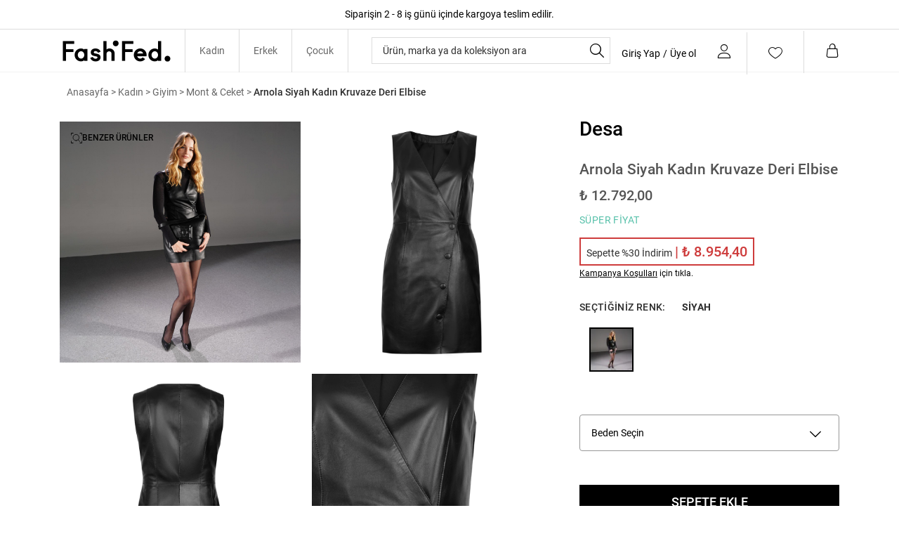

--- FILE ---
content_type: text/html; charset=utf-8
request_url: https://www.fashfed.com/urun/arnola-siyah-kadin-kruvaze-deri-elbise-991-1010036725/
body_size: 90609
content:



<!DOCTYPE html>
<html lang="tr">
  <head>
    <meta http-equiv="content-type" content="text/html; charset=utf-8" />
    <meta name="format-detection" content="telephone=no" />
    <meta name="apple-mobile-web-app-capable" content="yes" />
    <meta id="viewport" name="viewport" content="width=device-width, maximum-scale=1.0, user-scalable=no, minimal-ui"/>
    <meta property="al:ios:url" content="fashfed://urun/arnola-siyah-kadin-kruvaze-deri-elbise-991-1010036725/" />
    <meta property="al:ios:app_store_id" content="1584319459" />
    <meta property="al:ios:app_name" content="FashFed - Online Alışveriş" />
    <meta property="al:android:url" content="fashfed://urun/arnola-siyah-kadin-kruvaze-deri-elbise-991-1010036725/" />
    <meta property="al:android:package" content="com.akinon.fashfed" />
    <meta property="al:android:app_name" content="FashFed - Online Alışveriş" />
    <meta property="al:web:url" content="https://www.fashfed.com/" />
     

    
  <link rel="canonical" href="https://www.fashfed.com/urun/arnola-siyah-kadin-kruvaze-deri-elbise-991-1010036725/">

    

    

    
  
  
      




<title>Arnola Siyah Kadın Kruvaze Deri Elbise Ceket &amp; Mont 991-1010036725 | FashFed</title>
<meta name="description" content="Arnola Siyah Kadın Kruvaze Deri Elbise 991-1010036725 modelinin farklı renk ve bedenlerini FashFed'de keşfet!" />

<!-- Schema.org markup for Google+ -->
<meta itemprop="name" content="Arnola Siyah Kadın Kruvaze Deri Elbise">
<meta itemprop="description" content="Arnola Siyah Kadın Kruvaze Deri Elbise 991-1010036725 modelinin farklı renk ve bedenlerini FashFed'de keşfet!">
<meta itemprop="image" content="https://019468-fashfed.akinoncloudcdn.com/products/2023/12/01/63912133/a55f6adb-fbd0-44c5-9c49-3fafac66c695.jpg">

<!-- Twitter Card data -->
<meta name="twitter:card" content="product">
<meta name="twitter:title" content="Arnola Siyah Kadın Kruvaze Deri Elbise">
<meta name="twitter:description" content="Arnola Siyah Kadın Kruvaze Deri Elbise 991-1010036725 modelinin farklı renk ve bedenlerini FashFed'de keşfet!">
<meta name="twitter:image" content="https://019468-fashfed.akinoncloudcdn.com/products/2023/12/01/63912133/a55f6adb-fbd0-44c5-9c49-3fafac66c695.jpg">
<meta name="twitter:data1" content="price">
<meta name="twitter:label1" content="12792">

<!-- Open Graph data -->
<meta property="og:title" content="Arnola Siyah Kadın Kruvaze Deri Elbise" />
<meta property="og:image" content="https://019468-fashfed.akinoncloudcdn.com/products/2023/12/01/63912133/a55f6adb-fbd0-44c5-9c49-3fafac66c695.jpg" />
<meta property="og:description" content="Arnola Siyah Kadın Kruvaze Deri Elbise 991-1010036725 modelinin farklı renk ve bedenlerini FashFed'de keşfet!" />
<meta property="og:price:amount" content="12792" />
<meta property="og:price:currency" content="try" />
<meta property="article:published_time" content="" />
<meta property="article:modified_time" content="" />



  



    
    

    <link href="https://0bbba254.cdn.akinoncloud.com/static_omnishop/fashfed768/css/style.css"
      integrity=sha256-csn+E2ptnNAUIKOfMnxupat8cAwJquAMUpFeuhNkLmI=
      rel="stylesheet" type="text/css" crossorigin="anonymous"/>

    <link href="https://0bbba254.cdn.akinoncloud.com/static_omnishop/fashfed768/img/favicon_fashfed.ico" rel="shortcut icon" />

    <script>
  window.dataLayer = window.dataLayer || [];

  function gtag(){
    dataLayer.push(arguments);
  }

  gtag('consent', 'default', {
    'ad_storage': 'denied',
    'ad_user_data': 'denied',
    'ad_personalization': 'denied',
    'analytics_storage': 'denied'
  });

  const isMobileApp = window.isMobileApp || localStorage.getItem('isMobileApp');
  const viewEvent = isMobileApp ? 'app_view_event' : 'web_view_event';
  window.dataLayer.push({
      event: viewEvent
  });
</script>
    <script type="text/javascript" src="/jsi18n/"></script>

    <script>
      var user_id = "";
      var guest = "True";
    </script>

    
    <div class="js-unified-brands" data-brands=" [{&#39;value&#39;: {&#39;tax_number&#39;: &#39;80825609&#39;, &#39;key&#39;: &#39;1057&#39;, &#39;label&#39;: &#39;Esfa&#39;}, &#39;kwargs&#39;: {&#39;value&#39;: {}, &#39;data_type&#39;: &#39;nested&#39;}}, {&#39;value&#39;: {&#39;tax_number&#39;: &#39;3430333513&#39;, &#39;key&#39;: &#39;1&#39;, &#39;label&#39;: &#39;SuperStep&#39;}, &#39;kwargs&#39;: {&#39;value&#39;: {}, &#39;data_type&#39;: &#39;nested&#39;}}, {&#39;value&#39;: {&#39;tax_number&#39;: &#39;3430333513&#39;, &#39;key&#39;: &#39;2&#39;, &#39;label&#39;: &#39;Lacoste&#39;}, &#39;kwargs&#39;: {&#39;value&#39;: {}, &#39;data_type&#39;: &#39;nested&#39;}}, {&#39;value&#39;: {&#39;tax_number&#39;: &#39;3430333513&#39;, &#39;key&#39;: &#39;100&#39;, &#39;label&#39;: &#39;Occasion&#39;}, &#39;kwargs&#39;: {&#39;value&#39;: {}, &#39;data_type&#39;: &#39;nested&#39;}}, {&#39;value&#39;: {&#39;tax_number&#39;: &#39;3890711254&#39;, &#39;key&#39;: &#39;3&#39;, &#39;label&#39;: &#39;Gant&#39;}, &#39;kwargs&#39;: {&#39;value&#39;: {}, &#39;data_type&#39;: &#39;nested&#39;}}, {&#39;value&#39;: {&#39;tax_number&#39;: &#39;3430333513&#39;, &#39;key&#39;: &#39;4&#39;, &#39;label&#39;: &#39;Nautica&#39;}, &#39;kwargs&#39;: {&#39;value&#39;: {}, &#39;data_type&#39;: &#39;nested&#39;}}, {&#39;value&#39;: {&#39;tax_number&#39;: &#39;3430333513&#39;, &#39;key&#39;: &#39;34&#39;, &#39;label&#39;: &#39;Converse&#39;}, &#39;kwargs&#39;: {&#39;value&#39;: {}, &#39;data_type&#39;: &#39;nested&#39;}}, {&#39;value&#39;: {&#39;tax_number&#39;: &#39;3630447283&#39;, &#39;key&#39;: &#39;35&#39;, &#39;label&#39;: &#39;The Kooples&#39;}, &#39;kwargs&#39;: {&#39;value&#39;: {}, &#39;data_type&#39;: &#39;nested&#39;}}, {&#39;value&#39;: {&#39;tax_number&#39;: &#39;8490296921&#39;, &#39;key&#39;: &#39;67&#39;, &#39;label&#39;: &#39;Sportive&#39;}, &#39;kwargs&#39;: {&#39;value&#39;: {}, &#39;data_type&#39;: &#39;nested&#39;}}, {&#39;value&#39;: {&#39;tax_number&#39;: &#39;6410318062&#39;, &#39;key&#39;: &#39;199&#39;, &#39;label&#39;: &#39;Spx&#39;}, &#39;kwargs&#39;: {&#39;value&#39;: {}, &#39;data_type&#39;: &#39;nested&#39;}}, {&#39;value&#39;: {&#39;key&#39;: &#39;166&#39;, &#39;label&#39;: &#39;Tween- Orkatek&#39;}, &#39;kwargs&#39;: {&#39;value&#39;: {}, &#39;data_type&#39;: &#39;nested&#39;}}, {&#39;value&#39;: {&#39;key&#39;: &#39;232&#39;, &#39;label&#39;: &#39;Ersa Saat- Neth Bilişim&#39;}, &#39;kwargs&#39;: {&#39;value&#39;: {}, &#39;data_type&#39;: &#39;nested&#39;}}, {&#39;value&#39;: {&#39;tax_number&#39;: &#39;8330031930&#39;, &#39;key&#39;: &#39;265&#39;, &#39;label&#39;: &#39;WMF-Groupe Seb&#39;}, &#39;kwargs&#39;: {&#39;value&#39;: {}, &#39;data_type&#39;: &#39;nested&#39;}}, {&#39;value&#39;: {&#39;key&#39;: &#39;266&#39;, &#39;label&#39;: &#39;Merkez Saat&#39;}, &#39;kwargs&#39;: {&#39;value&#39;: {}, &#39;data_type&#39;: &#39;nested&#39;}}, {&#39;value&#39;: {&#39;is_seller&#39;: &#39;true&#39;, &#39;tax_number&#39;: &#39;40585571410&#39;, &#39;key&#39;: &#39;298&#39;, &#39;label&#39;: &#39;Saygan Tasarım ve Patent&#39;}, &#39;kwargs&#39;: {&#39;value&#39;: {&#39;is_seller&#39;: {&#39;value&#39;: &#39;true&#39;, &#39;data_type&#39;: &#39;dropdown&#39;}}, &#39;data_type&#39;: &#39;nested&#39;}}, {&#39;value&#39;: {&#39;key&#39;: &#39;331&#39;, &#39;label&#39;: &#39;Tiny Brand&#39;}, &#39;kwargs&#39;: {&#39;value&#39;: {}, &#39;data_type&#39;: &#39;nested&#39;}}, {&#39;value&#39;: {&#39;tax_number&#39;: &#39;6130027985&#39;, &#39;key&#39;: &#39;364&#39;, &#39;label&#39;: &#39;Mavi&#39;}, &#39;kwargs&#39;: {&#39;value&#39;: {}, &#39;data_type&#39;: &#39;nested&#39;}}, {&#39;value&#39;: {&#39;key&#39;: &#39;397&#39;, &#39;label&#39;: &#39;Anais Margaux&#39;}, &#39;kwargs&#39;: {&#39;value&#39;: {}, &#39;data_type&#39;: &#39;nested&#39;}}, {&#39;value&#39;: {&#39;key&#39;: &#39;430&#39;, &#39;label&#39;: &#39;Smeg- Boğaziçi İthalat&#39;}, &#39;kwargs&#39;: {&#39;value&#39;: {}, &#39;data_type&#39;: &#39;nested&#39;}}, {&#39;value&#39;: {&#39;tax_number&#39;: &#39;6220026484&#39;, &#39;key&#39;: &#39;463&#39;, &#39;label&#39;: &#39;Bose- Modern Elektronik&#39;}, &#39;kwargs&#39;: {&#39;value&#39;: {}, &#39;data_type&#39;: &#39;nested&#39;}}, {&#39;value&#39;: {&#39;tax_number&#39;: &#39;5920487472&#39;, &#39;key&#39;: &#39;496&#39;, &#39;label&#39;: &#39;Common People- Kuno Gıda Tekstil&#39;}, &#39;kwargs&#39;: {&#39;value&#39;: {}, &#39;data_type&#39;: &#39;nested&#39;}}, {&#39;value&#39;: {&#39;tax_number&#39;: &#39;5240010310&#39;, &#39;key&#39;: &#39;562&#39;, &#39;label&#39;: &#39;Karfo Karacasulu&#39;}, &#39;kwargs&#39;: {&#39;value&#39;: {}, &#39;data_type&#39;: &#39;nested&#39;}}, {&#39;value&#39;: {&#39;key&#39;: &#39;563&#39;, &#39;label&#39;: &#39;Acoustibox&#39;}, &#39;kwargs&#39;: {&#39;value&#39;: {}, &#39;data_type&#39;: &#39;nested&#39;}}, {&#39;value&#39;: {&#39;tax_number&#39;: &#39;9000511644&#39;, &#39;key&#39;: &#39;595&#39;, &#39;label&#39;: &#39;Nespresso&#39;}, &#39;kwargs&#39;: {&#39;value&#39;: {}, &#39;data_type&#39;: &#39;nested&#39;}}, {&#39;value&#39;: {&#39;tax_number&#39;: &#39;6310028707&#39;, &#39;key&#39;: &#39;628&#39;, &#39;label&#39;: &#39;Nethouse Bilgisayar Sistemleri&#39;}, &#39;kwargs&#39;: {&#39;value&#39;: {}, &#39;data_type&#39;: &#39;nested&#39;}}, {&#39;value&#39;: {&#39;tax_number&#39;: &#39;6320733651&#39;, &#39;key&#39;: &#39;892&#39;, &#39;label&#39;: &#39;Accesorize&#39;}, &#39;kwargs&#39;: {&#39;value&#39;: {}, &#39;data_type&#39;: &#39;nested&#39;}}, {&#39;value&#39;: {&#39;key&#39;: &#39;1090&#39;, &#39;label&#39;: &#39;Kızılay&#39;}, &#39;kwargs&#39;: {&#39;value&#39;: {}, &#39;data_type&#39;: &#39;nested&#39;}}, {&#39;value&#39;: {&#39;key&#39;: &#39;1124&#39;, &#39;label&#39;: &#39;AFAD&#39;}, &#39;kwargs&#39;: {&#39;value&#39;: {}, &#39;data_type&#39;: &#39;nested&#39;}}, {&#39;value&#39;: {&#39;is_seller&#39;: &#39;true&#39;, &#39;tax_number&#39;: &#39;1790172159&#39;, &#39;key&#39;: &#39;2905&#39;, &#39;label&#39;: &#39;United Colors of Benetton&#39;}, &#39;kwargs&#39;: {&#39;value&#39;: {&#39;is_seller&#39;: {&#39;value&#39;: &#39;true&#39;, &#39;data_type&#39;: &#39;dropdown&#39;}}, &#39;data_type&#39;: &#39;nested&#39;}}, {&#39;value&#39;: {&#39;tax_number&#39;: &#39;2930048627&#39;, &#39;key&#39;: &#39;991&#39;, &#39;label&#39;: &#39;Desa&#39;}, &#39;kwargs&#39;: {&#39;value&#39;: {}, &#39;data_type&#39;: &#39;nested&#39;}}, {&#39;value&#39;: {&#39;tax_number&#39;: &#39;1680528085&#39;, &#39;key&#39;: &#39;1222&#39;, &#39;label&#39;: &#39;Beyyoglu&#39;}, &#39;kwargs&#39;: {&#39;value&#39;: {}, &#39;data_type&#39;: &#39;nested&#39;}}, {&#39;value&#39;: {&#39;tax_number&#39;: &#39;3430333513&#39;, &#39;description&#39;: &#39;Tahmini kargoya teslim: 1-3 iş günü içerisinde&#39;, &#39;key&#39;: &#39;0&#39;, &#39;label&#39;: &#39;FashFed&#39;}, &#39;kwargs&#39;: {&#39;value&#39;: {}, &#39;data_type&#39;: &#39;nested&#39;}}, {&#39;value&#39;: {&#39;tax_number&#39;: &#39;5241302143&#39;, &#39;key&#39;: &#39;826&#39;, &#39;label&#39;: &#39;Lee &amp; Wrangler&#39;}, &#39;kwargs&#39;: {&#39;value&#39;: {}, &#39;data_type&#39;: &#39;nested&#39;}}, {&#39;value&#39;: {&#39;tax_number&#39;: &#39;4870525102&#39;, &#39;key&#39;: &#39;1288&#39;, &#39;label&#39;: &#39;Kaft&#39;}, &#39;kwargs&#39;: {&#39;value&#39;: {}, &#39;data_type&#39;: &#39;nested&#39;}}, {&#39;value&#39;: {&#39;is_seller&#39;: &#39;true&#39;, &#39;tax_number&#39;: &#39;4641932195&#39;, &#39;key&#39;: &#39;1519&#39;, &#39;label&#39;: &#39;House of Silk&#39;}, &#39;kwargs&#39;: {&#39;value&#39;: {&#39;is_seller&#39;: {&#39;value&#39;: &#39;true&#39;, &#39;data_type&#39;: &#39;dropdown&#39;}}, &#39;data_type&#39;: &#39;nested&#39;}}, {&#39;value&#39;: {&#39;is_seller&#39;: &#39;true&#39;, &#39;tax_number&#39;: &#39;5481758988&#39;, &#39;key&#39;: &#39;1487&#39;, &#39;label&#39;: &#39;Khela&#39;}, &#39;kwargs&#39;: {&#39;value&#39;: {&#39;is_seller&#39;: {&#39;value&#39;: &#39;true&#39;, &#39;data_type&#39;: &#39;dropdown&#39;}}, &#39;data_type&#39;: &#39;nested&#39;}}, {&#39;value&#39;: {&#39;is_seller&#39;: &#39;false&#39;, &#39;tax_number&#39;: &#39;6120096964&#39;, &#39;key&#39;: &#39;793&#39;, &#39;label&#39;: &#39;Mango&#39;}, &#39;kwargs&#39;: {&#39;value&#39;: {&#39;is_seller&#39;: {&#39;value&#39;: &#39;false&#39;, &#39;data_type&#39;: &#39;dropdown&#39;}}, &#39;data_type&#39;: &#39;nested&#39;}}, {&#39;value&#39;: {&#39;is_seller&#39;: &#39;true&#39;, &#39;tax_number&#39;: &#39;6110726601&#39;, &#39;key&#39;: &#39;1456&#39;, &#39;label&#39;: &#39;Wabi Sabi&#39;}, &#39;kwargs&#39;: {&#39;value&#39;: {&#39;is_seller&#39;: {&#39;value&#39;: &#39;true&#39;, &#39;data_type&#39;: &#39;dropdown&#39;}}, &#39;data_type&#39;: &#39;nested&#39;}}, {&#39;value&#39;: {&#39;is_seller&#39;: &#39;true&#39;, &#39;tax_number&#39;: &#39;6210794265&#39;, &#39;key&#39;: &#39;1524&#39;, &#39;label&#39;: &#39;Pinko-Mier&#39;}, &#39;kwargs&#39;: {&#39;value&#39;: {&#39;is_seller&#39;: {&#39;value&#39;: &#39;true&#39;, &#39;data_type&#39;: &#39;dropdown&#39;}}, &#39;data_type&#39;: &#39;nested&#39;}}, {&#39;value&#39;: {&#39;is_seller&#39;: &#39;true&#39;, &#39;tax_number&#39;: &#39;4510571788&#39;, &#39;key&#39;: &#39;1522&#39;, &#39;label&#39;: &#39;Otrera&#39;}, &#39;kwargs&#39;: {&#39;value&#39;: {&#39;is_seller&#39;: {&#39;value&#39;: &#39;true&#39;, &#39;data_type&#39;: &#39;dropdown&#39;}}, &#39;data_type&#39;: &#39;nested&#39;}}, {&#39;value&#39;: {&#39;is_seller&#39;: &#39;true&#39;, &#39;tax_number&#39;: &#39;3870575528&#39;, &#39;key&#39;: &#39;1486&#39;, &#39;label&#39;: &#39;Fast Forward Future&#39;}, &#39;kwargs&#39;: {&#39;value&#39;: {&#39;is_seller&#39;: {&#39;value&#39;: &#39;true&#39;, &#39;data_type&#39;: &#39;dropdown&#39;}}, &#39;data_type&#39;: &#39;nested&#39;}}, {&#39;value&#39;: {&#39;tax_number&#39;: &#39;3430333513&#39;, &#39;description&#39;: &#39;Tahmini kargoya teslim: 2-4 iş günü içerisinde&#39;, &#39;key&#39;: &#39;1585&#39;, &#39;label&#39;: &#39;Intersport&#39;}, &#39;kwargs&#39;: {&#39;value&#39;: {}, &#39;data_type&#39;: &#39;nested&#39;}}, {&#39;value&#39;: {&#39;is_seller&#39;: &#39;true&#39;, &#39;tax_number&#39;: &#39;6291360682&#39;, &#39;key&#39;: &#39;1388&#39;, &#39;label&#39;: &#39;Nasaqu&#39;}, &#39;kwargs&#39;: {&#39;value&#39;: {&#39;is_seller&#39;: {&#39;value&#39;: &#39;true&#39;, &#39;data_type&#39;: &#39;dropdown&#39;}}, &#39;data_type&#39;: &#39;nested&#39;}}, {&#39;value&#39;: {&#39;is_seller&#39;: &#39;true&#39;, &#39;tax_number&#39;: &#39;7890019717&#39;, &#39;key&#39;: &#39;1321&#39;, &#39;label&#39;: &#39;Ruck &amp; Maul&#39;}, &#39;kwargs&#39;: {&#39;value&#39;: {&#39;is_seller&#39;: {&#39;value&#39;: &#39;true&#39;, &#39;data_type&#39;: &#39;dropdown&#39;}}, &#39;data_type&#39;: &#39;nested&#39;}}, {&#39;value&#39;: {&#39;is_seller&#39;: &#39;true&#39;, &#39;tax_number&#39;: &#39;7810476614&#39;, &#39;key&#39;: &#39;1455&#39;, &#39;label&#39;: &#39;Rockupy&#39;}, &#39;kwargs&#39;: {&#39;value&#39;: {&#39;is_seller&#39;: {&#39;value&#39;: &#39;true&#39;, &#39;data_type&#39;: &#39;dropdown&#39;}}, &#39;data_type&#39;: &#39;nested&#39;}}, {&#39;value&#39;: {&#39;is_seller&#39;: &#39;true&#39;, &#39;tax_number&#39;: &#39;7810476614&#39;, &#39;key&#39;: &#39;1520&#39;, &#39;label&#39;: &#39;For Fun&#39;}, &#39;kwargs&#39;: {&#39;value&#39;: {&#39;is_seller&#39;: {&#39;value&#39;: &#39;true&#39;, &#39;data_type&#39;: &#39;dropdown&#39;}}, &#39;data_type&#39;: &#39;nested&#39;}}, {&#39;value&#39;: {&#39;is_seller&#39;: &#39;true&#39;, &#39;tax_number&#39;: &#39;1670570721&#39;, &#39;key&#39;: &#39;1523&#39;, &#39;label&#39;: &#39;Bey Karaköy&#39;}, &#39;kwargs&#39;: {&#39;value&#39;: {&#39;is_seller&#39;: {&#39;value&#39;: &#39;true&#39;, &#39;data_type&#39;: &#39;dropdown&#39;}}, &#39;data_type&#39;: &#39;nested&#39;}}, {&#39;value&#39;: {&#39;is_seller&#39;: &#39;true&#39;, &#39;tax_number&#39;: &#39;313 060 74 61&#39;, &#39;key&#39;: &#39;1526&#39;, &#39;label&#39;: &#39;Knitss&#39;}, &#39;kwargs&#39;: {&#39;value&#39;: {&#39;is_seller&#39;: {&#39;value&#39;: &#39;true&#39;, &#39;data_type&#39;: &#39;dropdown&#39;}}, &#39;data_type&#39;: &#39;nested&#39;}}, {&#39;value&#39;: {&#39;is_seller&#39;: &#39;true&#39;, &#39;tax_number&#39;: &#39;6300447389&#39;, &#39;key&#39;: &#39;1453&#39;, &#39;label&#39;: &#39;Ace Nayman&#39;}, &#39;kwargs&#39;: {&#39;value&#39;: {&#39;is_seller&#39;: {&#39;value&#39;: &#39;true&#39;, &#39;data_type&#39;: &#39;dropdown&#39;}}, &#39;data_type&#39;: &#39;nested&#39;}}, {&#39;value&#39;: {&#39;is_seller&#39;: &#39;true&#39;, &#39;tax_number&#39;: &#39;3830945063&#39;, &#39;key&#39;: &#39;1684&#39;, &#39;label&#39;: &#39;Evoq Nine&#39;}, &#39;kwargs&#39;: {&#39;value&#39;: {&#39;is_seller&#39;: {&#39;value&#39;: &#39;true&#39;, &#39;data_type&#39;: &#39;dropdown&#39;}}, &#39;data_type&#39;: &#39;nested&#39;}}, {&#39;value&#39;: {&#39;is_seller&#39;: &#39;true&#39;, &#39;tax_number&#39;: &#39;3961463466&#39;, &#39;key&#39;: &#39;1525&#39;, &#39;label&#39;: &#39;Glow Leather&#39;}, &#39;kwargs&#39;: {&#39;value&#39;: {&#39;is_seller&#39;: {&#39;value&#39;: &#39;true&#39;, &#39;data_type&#39;: &#39;dropdown&#39;}}, &#39;data_type&#39;: &#39;nested&#39;}}, {&#39;value&#39;: {&#39;is_seller&#39;: &#39;true&#39;, &#39;tax_number&#39;: &#39;351 00 102 15&#39;, &#39;key&#39;: &#39;1685&#39;, &#39;label&#39;: &#39;Blinky London&#39;}, &#39;kwargs&#39;: {&#39;value&#39;: {&#39;is_seller&#39;: {&#39;value&#39;: &#39;true&#39;, &#39;data_type&#39;: &#39;dropdown&#39;}}, &#39;data_type&#39;: &#39;nested&#39;}}, {&#39;value&#39;: {&#39;is_seller&#39;: &#39;true&#39;, &#39;tax_number&#39;: &#39;734 099 9931&#39;, &#39;key&#39;: &#39;1717&#39;, &#39;label&#39;: &#39;Ra Denim&#39;}, &#39;kwargs&#39;: {&#39;value&#39;: {&#39;is_seller&#39;: {&#39;value&#39;: &#39;true&#39;, &#39;data_type&#39;: &#39;dropdown&#39;}}, &#39;data_type&#39;: &#39;nested&#39;}}, {&#39;value&#39;: {&#39;is_seller&#39;: &#39;true&#39;, &#39;tax_number&#39;: &#39;3952331730&#39;, &#39;key&#39;: &#39;1618&#39;, &#39;label&#39;: &#39;Gi Design Co&#39;}, &#39;kwargs&#39;: {&#39;value&#39;: {&#39;is_seller&#39;: {&#39;value&#39;: &#39;true&#39;, &#39;data_type&#39;: &#39;dropdown&#39;}}, &#39;data_type&#39;: &#39;nested&#39;}}, {&#39;value&#39;: {&#39;is_seller&#39;: &#39;true&#39;, &#39;tax_number&#39;: &#39;9240871736&#39;, &#39;key&#39;: &#39;1651&#39;, &#39;label&#39;: &#39;Vatkalı&#39;}, &#39;kwargs&#39;: {&#39;value&#39;: {&#39;is_seller&#39;: {&#39;value&#39;: &#39;true&#39;, &#39;data_type&#39;: &#39;dropdown&#39;}}, &#39;data_type&#39;: &#39;nested&#39;}}, {&#39;value&#39;: {&#39;is_seller&#39;: &#39;true&#39;, &#39;tax_number&#39;: &#39;40585571410&#39;, &#39;key&#39;: &#39;1552&#39;, &#39;label&#39;: &#39;Saygan&#39;}, &#39;kwargs&#39;: {&#39;value&#39;: {&#39;is_seller&#39;: {&#39;value&#39;: &#39;true&#39;, &#39;data_type&#39;: &#39;dropdown&#39;}}, &#39;data_type&#39;: &#39;nested&#39;}}, {&#39;value&#39;: {&#39;is_seller&#39;: &#39;true&#39;, &#39;tax_number&#39;: &#39;8330514977&#39;, &#39;key&#39;: &#39;1783&#39;, &#39;label&#39;: &#39;Tek Saat&#39;}, &#39;kwargs&#39;: {&#39;value&#39;: {&#39;is_seller&#39;: {&#39;value&#39;: &#39;true&#39;, &#39;data_type&#39;: &#39;dropdown&#39;}}, &#39;data_type&#39;: &#39;nested&#39;}}, {&#39;value&#39;: {&#39;is_seller&#39;: &#39;true&#39;, &#39;tax_number&#39;: &#39;1190819988&#39;, &#39;key&#39;: &#39;1521&#39;, &#39;label&#39;: &#39;Aika&#39;}, &#39;kwargs&#39;: {&#39;value&#39;: {&#39;is_seller&#39;: {&#39;value&#39;: &#39;true&#39;, &#39;data_type&#39;: &#39;dropdown&#39;}}, &#39;data_type&#39;: &#39;nested&#39;}}, {&#39;value&#39;: {&#39;is_seller&#39;: &#39;true&#39;, &#39;tax_number&#39;: &#39;7820626142&#39;, &#39;key&#39;: &#39;1915&#39;, &#39;label&#39;: &#39;The Mia&#39;}, &#39;kwargs&#39;: {&#39;value&#39;: {&#39;is_seller&#39;: {&#39;value&#39;: &#39;true&#39;, &#39;data_type&#39;: &#39;dropdown&#39;}}, &#39;data_type&#39;: &#39;nested&#39;}}, {&#39;value&#39;: {&#39;is_seller&#39;: &#39;true&#39;, &#39;tax_number&#39;: &#39;1400189101&#39;, &#39;key&#39;: &#39;1981&#39;, &#39;label&#39;: &#39;Maison Sacree&#39;}, &#39;kwargs&#39;: {&#39;value&#39;: {&#39;is_seller&#39;: {&#39;value&#39;: &#39;true&#39;, &#39;data_type&#39;: &#39;dropdown&#39;}}, &#39;data_type&#39;: &#39;nested&#39;}}, {&#39;value&#39;: {&#39;is_seller&#39;: &#39;true&#39;, &#39;tax_number&#39;: &#39;3031063679&#39;, &#39;key&#39;: &#39;1948&#39;, &#39;label&#39;: &#39;Fhatt&#39;}, &#39;kwargs&#39;: {&#39;value&#39;: {&#39;is_seller&#39;: {&#39;value&#39;: &#39;true&#39;, &#39;data_type&#39;: &#39;dropdown&#39;}}, &#39;data_type&#39;: &#39;nested&#39;}}, {&#39;value&#39;: {&#39;is_seller&#39;: &#39;true&#39;, &#39;tax_number&#39;: &#39;7350552322&#39;, &#39;key&#39;: &#39;2542&#39;, &#39;label&#39;: &#39;Saat &amp; Saat&#39;}, &#39;kwargs&#39;: {&#39;value&#39;: {&#39;is_seller&#39;: {&#39;value&#39;: &#39;true&#39;, &#39;data_type&#39;: &#39;dropdown&#39;}}, &#39;data_type&#39;: &#39;nested&#39;}}, {&#39;value&#39;: {&#39;is_seller&#39;: &#39;true&#39;, &#39;tax_number&#39;: &#39;1860665838&#39;, &#39;key&#39;: &#39;2047&#39;, &#39;label&#39;: &#39;Growny&#39;}, &#39;kwargs&#39;: {&#39;value&#39;: {&#39;is_seller&#39;: {&#39;value&#39;: &#39;true&#39;, &#39;data_type&#39;: &#39;dropdown&#39;}}, &#39;data_type&#39;: &#39;nested&#39;}}, {&#39;value&#39;: {&#39;is_seller&#39;: &#39;true&#39;, &#39;tax_number&#39;: &#39;6310028707&#39;, &#39;key&#39;: &#39;2014&#39;, &#39;label&#39;: &#39;Nethouse&#39;}, &#39;kwargs&#39;: {&#39;value&#39;: {&#39;is_seller&#39;: {&#39;value&#39;: &#39;true&#39;, &#39;data_type&#39;: &#39;dropdown&#39;}}, &#39;data_type&#39;: &#39;nested&#39;}}, {&#39;value&#39;: {&#39;is_seller&#39;: &#39;true&#39;, &#39;tax_number&#39;: &#39;7060208592&#39;, &#39;key&#39;: &#39;2080&#39;, &#39;label&#39;: &#39;Isaora&#39;}, &#39;kwargs&#39;: {&#39;value&#39;: {&#39;is_seller&#39;: {&#39;value&#39;: &#39;true&#39;, &#39;data_type&#39;: &#39;dropdown&#39;}}, &#39;data_type&#39;: &#39;nested&#39;}}, {&#39;value&#39;: {&#39;is_seller&#39;: &#39;true&#39;, &#39;tax_number&#39;: &#39;6491172367&#39;, &#39;key&#39;: &#39;2113&#39;, &#39;label&#39;: &#39;Haribo&#39;}, &#39;kwargs&#39;: {&#39;value&#39;: {&#39;is_seller&#39;: {&#39;value&#39;: &#39;true&#39;, &#39;data_type&#39;: &#39;dropdown&#39;}}, &#39;data_type&#39;: &#39;nested&#39;}}, {&#39;value&#39;: {&#39;is_seller&#39;: &#39;true&#39;, &#39;tax_number&#39;: &#39;1280475302&#39;, &#39;key&#39;: &#39;2146&#39;, &#39;label&#39;: &#39;Sandy &amp; Salsa&#39;}, &#39;kwargs&#39;: {&#39;value&#39;: {&#39;is_seller&#39;: {&#39;value&#39;: &#39;true&#39;, &#39;data_type&#39;: &#39;dropdown&#39;}}, &#39;data_type&#39;: &#39;nested&#39;}}, {&#39;value&#39;: {&#39;is_seller&#39;: &#39;false&#39;, &#39;tax_number&#39;: &#39;3430333513&#39;, &#39;key&#39;: &#39;2179&#39;, &#39;label&#39;: &#39;United Brands&#39;}, &#39;kwargs&#39;: {&#39;value&#39;: {&#39;is_seller&#39;: {&#39;value&#39;: &#39;false&#39;, &#39;data_type&#39;: &#39;dropdown&#39;}}, &#39;data_type&#39;: &#39;nested&#39;}}, {&#39;value&#39;: {&#39;is_seller&#39;: &#39;true&#39;, &#39;tax_number&#39;: &#39;4410020656&#39;, &#39;key&#39;: &#39;2212&#39;, &#39;label&#39;: &#39;Nespresso&#39;}, &#39;kwargs&#39;: {&#39;value&#39;: {&#39;is_seller&#39;: {&#39;value&#39;: &#39;true&#39;, &#39;data_type&#39;: &#39;dropdown&#39;}}, &#39;data_type&#39;: &#39;nested&#39;}}, {&#39;value&#39;: {&#39;is_seller&#39;: &#39;true&#39;, &#39;tax_number&#39;: &#39;2030770618&#39;, &#39;key&#39;: &#39;2245&#39;, &#39;label&#39;: &#39;Laura Ashley&#39;}, &#39;kwargs&#39;: {&#39;value&#39;: {&#39;is_seller&#39;: {&#39;value&#39;: &#39;true&#39;, &#39;data_type&#39;: &#39;dropdown&#39;}}, &#39;data_type&#39;: &#39;nested&#39;}}, {&#39;value&#39;: {&#39;is_seller&#39;: &#39;true&#39;, &#39;tax_number&#39;: &#39;5420587600&#39;, &#39;key&#39;: &#39;2344&#39;, &#39;label&#39;: &#39;Perspective&#39;}, &#39;kwargs&#39;: {&#39;value&#39;: {&#39;is_seller&#39;: {&#39;value&#39;: &#39;true&#39;, &#39;data_type&#39;: &#39;dropdown&#39;}}, &#39;data_type&#39;: &#39;nested&#39;}}, {&#39;value&#39;: {&#39;is_seller&#39;: &#39;true&#39;, &#39;tax_number&#39;: &#39;3881293327&#39;, &#39;key&#39;: &#39;2377&#39;, &#39;label&#39;: &#39;Foreo&#39;}, &#39;kwargs&#39;: {&#39;value&#39;: {&#39;is_seller&#39;: {&#39;value&#39;: &#39;true&#39;, &#39;data_type&#39;: &#39;dropdown&#39;}}, &#39;data_type&#39;: &#39;nested&#39;}}, {&#39;value&#39;: {&#39;is_seller&#39;: &#39;true&#39;, &#39;key&#39;: &#39;2311&#39;, &#39;label&#39;: &#39;Ayensoft&#39;}, &#39;kwargs&#39;: {&#39;value&#39;: {&#39;is_seller&#39;: {&#39;value&#39;: &#39;true&#39;, &#39;data_type&#39;: &#39;dropdown&#39;}}, &#39;data_type&#39;: &#39;nested&#39;}}, {&#39;value&#39;: {&#39;is_seller&#39;: &#39;true&#39;, &#39;tax_number&#39;: &#39;7360481357&#39;, &#39;key&#39;: &#39;2476&#39;, &#39;label&#39;: &#39;AirWheel&#39;}, &#39;kwargs&#39;: {&#39;value&#39;: {&#39;is_seller&#39;: {&#39;value&#39;: &#39;true&#39;, &#39;data_type&#39;: &#39;dropdown&#39;}}, &#39;data_type&#39;: &#39;nested&#39;}}, {&#39;value&#39;: {&#39;is_seller&#39;: &#39;true&#39;, &#39;tax_number&#39;: &#39;8591376745&#39;, &#39;key&#39;: &#39;2509&#39;, &#39;label&#39;: &#39;LLC Dış Ticaret&#39;}, &#39;kwargs&#39;: {&#39;value&#39;: {&#39;is_seller&#39;: {&#39;value&#39;: &#39;true&#39;, &#39;data_type&#39;: &#39;dropdown&#39;}}, &#39;data_type&#39;: &#39;nested&#39;}}, {&#39;value&#39;: {&#39;is_seller&#39;: &#39;true&#39;, &#39;tax_number&#39;: &#39;3820468214&#39;, &#39;key&#39;: &#39;2443&#39;, &#39;label&#39;: &#39;The Purest Solutions&#39;}, &#39;kwargs&#39;: {&#39;value&#39;: {&#39;is_seller&#39;: {&#39;value&#39;: &#39;true&#39;, &#39;data_type&#39;: &#39;dropdown&#39;}}, &#39;data_type&#39;: &#39;nested&#39;}}, {&#39;value&#39;: {&#39;is_seller&#39;: &#39;true&#39;, &#39;tax_number&#39;: &#39;9250472187&#39;, &#39;key&#39;: &#39;2774&#39;, &#39;label&#39;: &#39;Vetrina&#39;}, &#39;kwargs&#39;: {&#39;value&#39;: {&#39;is_seller&#39;: {&#39;value&#39;: &#39;true&#39;, &#39;data_type&#39;: &#39;dropdown&#39;}}, &#39;data_type&#39;: &#39;nested&#39;}}, {&#39;value&#39;: {&#39;is_seller&#39;: &#39;true&#39;, &#39;tax_number&#39;: &#39;5771284454&#39;, &#39;key&#39;: &#39;2608&#39;, &#39;label&#39;: &#39;Korendy&#39;}, &#39;kwargs&#39;: {&#39;value&#39;: {&#39;is_seller&#39;: {&#39;value&#39;: &#39;true&#39;, &#39;data_type&#39;: &#39;dropdown&#39;}}, &#39;data_type&#39;: &#39;nested&#39;}}, {&#39;value&#39;: {&#39;is_seller&#39;: &#39;true&#39;, &#39;tax_number&#39;: &#39;4091166151&#39;, &#39;key&#39;: &#39;2575&#39;, &#39;label&#39;: &#39;St. Pia&#39;}, &#39;kwargs&#39;: {&#39;value&#39;: {&#39;is_seller&#39;: {&#39;value&#39;: &#39;true&#39;, &#39;data_type&#39;: &#39;dropdown&#39;}}, &#39;data_type&#39;: &#39;nested&#39;}}, {&#39;value&#39;: {&#39;is_seller&#39;: &#39;true&#39;, &#39;tax_number&#39;: &#39;1601735298&#39;, &#39;key&#39;: &#39;2773&#39;, &#39;label&#39;: &#39;Cenes&#39;}, &#39;kwargs&#39;: {&#39;value&#39;: {&#39;is_seller&#39;: {&#39;value&#39;: &#39;true&#39;, &#39;data_type&#39;: &#39;dropdown&#39;}}, &#39;data_type&#39;: &#39;nested&#39;}}, {&#39;value&#39;: {&#39;is_seller&#39;: &#39;true&#39;, &#39;tax_number&#39;: &#39;6310636792&#39;, &#39;key&#39;: &#39;2674&#39;, &#39;label&#39;: &#39;Mama Luma&#39;}, &#39;kwargs&#39;: {&#39;value&#39;: {&#39;is_seller&#39;: {&#39;value&#39;: &#39;true&#39;, &#39;data_type&#39;: &#39;dropdown&#39;}}, &#39;data_type&#39;: &#39;nested&#39;}}, {&#39;value&#39;: {&#39;is_seller&#39;: &#39;true&#39;, &#39;tax_number&#39;: &#39;8170191053&#39;, &#39;key&#39;: &#39;2708&#39;, &#39;label&#39;: &#39;Tamer Tanca&#39;}, &#39;kwargs&#39;: {&#39;value&#39;: {&#39;is_seller&#39;: {&#39;value&#39;: &#39;true&#39;, &#39;data_type&#39;: &#39;dropdown&#39;}}, &#39;data_type&#39;: &#39;nested&#39;}}, {&#39;value&#39;: {&#39;is_seller&#39;: &#39;true&#39;, &#39;tax_number&#39;: &#39;7351333792&#39;, &#39;key&#39;: &#39;2806&#39;, &#39;label&#39;: &#39;Nocturne&#39;}, &#39;kwargs&#39;: {&#39;value&#39;: {&#39;is_seller&#39;: {&#39;value&#39;: &#39;true&#39;, &#39;data_type&#39;: &#39;dropdown&#39;}}, &#39;data_type&#39;: &#39;nested&#39;}}, {&#39;value&#39;: {&#39;is_seller&#39;: &#39;true&#39;, &#39;tax_number&#39;: &#39;8760613090&#39;, &#39;key&#39;: &#39;2839&#39;, &#39;label&#39;: &#39;Barbour&#39;}, &#39;kwargs&#39;: {&#39;value&#39;: {&#39;is_seller&#39;: {&#39;value&#39;: &#39;true&#39;, &#39;data_type&#39;: &#39;dropdown&#39;}}, &#39;data_type&#39;: &#39;nested&#39;}}, {&#39;value&#39;: {&#39;is_seller&#39;: &#39;true&#39;, &#39;tax_number&#39;: &#39;6230009811&#39;, &#39;key&#39;: &#39;2740&#39;, &#39;label&#39;: &#39;Mudo Concept&#39;}, &#39;kwargs&#39;: {&#39;value&#39;: {&#39;is_seller&#39;: {&#39;value&#39;: &#39;true&#39;, &#39;data_type&#39;: &#39;dropdown&#39;}}, &#39;data_type&#39;: &#39;nested&#39;}}, {&#39;value&#39;: {&#39;is_seller&#39;: &#39;true&#39;, &#39;tax_number&#39;: &#39;6220581189&#39;, &#39;key&#39;: &#39;2938&#39;, &#39;label&#39;: &#39;Saçhane&#39;}, &#39;kwargs&#39;: {&#39;value&#39;: {&#39;is_seller&#39;: {&#39;value&#39;: &#39;true&#39;, &#39;data_type&#39;: &#39;dropdown&#39;}}, &#39;data_type&#39;: &#39;nested&#39;}}, {&#39;value&#39;: {&#39;is_seller&#39;: &#39;true&#39;, &#39;tax_number&#39;: &#39;9221408803&#39;, &#39;key&#39;: &#39;2775&#39;, &#39;label&#39;: &#39;Valmenti&#39;}, &#39;kwargs&#39;: {&#39;value&#39;: {&#39;is_seller&#39;: {&#39;value&#39;: &#39;true&#39;, &#39;data_type&#39;: &#39;dropdown&#39;}}, &#39;data_type&#39;: &#39;nested&#39;}}, {&#39;value&#39;: {&#39;is_seller&#39;: &#39;true&#39;, &#39;tax_number&#39;: &#39;3960075271&#39;, &#39;key&#39;: &#39;2707&#39;, &#39;label&#39;: &#39;Gap&#39;}, &#39;kwargs&#39;: {&#39;value&#39;: {&#39;is_seller&#39;: {&#39;value&#39;: &#39;true&#39;, &#39;data_type&#39;: &#39;dropdown&#39;}}, &#39;data_type&#39;: &#39;nested&#39;}}, {&#39;value&#39;: {&#39;is_seller&#39;: &#39;true&#39;, &#39;tax_number&#39;: &#39;9971731819&#39;, &#39;key&#39;: &#39;3014&#39;, &#39;label&#39;: &#39;Zeki&#39;}, &#39;kwargs&#39;: {&#39;value&#39;: {&#39;is_seller&#39;: {&#39;value&#39;: &#39;true&#39;, &#39;data_type&#39;: &#39;dropdown&#39;}}, &#39;data_type&#39;: &#39;nested&#39;}}, {&#39;value&#39;: {&#39;is_seller&#39;: &#39;true&#39;, &#39;tax_number&#39;: &#39;6231033097&#39;, &#39;key&#39;: &#39;3019&#39;, &#39;label&#39;: &#39;İKİKIZ&#39;}, &#39;kwargs&#39;: {&#39;value&#39;: {&#39;is_seller&#39;: {&#39;value&#39;: &#39;true&#39;, &#39;data_type&#39;: &#39;dropdown&#39;}}, &#39;data_type&#39;: &#39;nested&#39;}}, {&#39;value&#39;: {&#39;is_seller&#39;: &#39;true&#39;, &#39;tax_number&#39;: &#39;1350015548&#39;, &#39;key&#39;: &#39;3005&#39;, &#39;label&#39;: &#39;RustandRich&#39;}, &#39;kwargs&#39;: {&#39;value&#39;: {&#39;is_seller&#39;: {&#39;value&#39;: &#39;true&#39;, &#39;data_type&#39;: &#39;dropdown&#39;}}, &#39;data_type&#39;: &#39;nested&#39;}}, {&#39;value&#39;: {&#39;is_seller&#39;: &#39;true&#39;, &#39;tax_number&#39;: &#39;0660008975&#39;, &#39;key&#39;: &#39;3009&#39;, &#39;label&#39;: &#39;Beymen Club&#39;}, &#39;kwargs&#39;: {&#39;value&#39;: {&#39;is_seller&#39;: {&#39;value&#39;: &#39;true&#39;, &#39;data_type&#39;: &#39;dropdown&#39;}}, &#39;data_type&#39;: &#39;nested&#39;}}, {&#39;value&#39;: {&#39;is_seller&#39;: &#39;true&#39;, &#39;tax_number&#39;: &#39;2710170858&#39;, &#39;key&#39;: &#39;3022&#39;, &#39;label&#39;: &#39;Dema Kimya Deri ve Tekstil Sanayi Ticaret Limited Şirketi&#39;}, &#39;kwargs&#39;: {&#39;value&#39;: {&#39;is_seller&#39;: {&#39;value&#39;: &#39;true&#39;, &#39;data_type&#39;: &#39;dropdown&#39;}}, &#39;data_type&#39;: &#39;nested&#39;}}, {&#39;value&#39;: {&#39;tax_number&#39;: &#39;6310530823&#39;, &#39;key&#39;: &#39;3012&#39;, &#39;label&#39;: &#39;Nokta Optik&#39;}, &#39;kwargs&#39;: {&#39;value&#39;: {}, &#39;data_type&#39;: &#39;nested&#39;}}, {&#39;value&#39;: {&#39;is_seller&#39;: &#39;true&#39;, &#39;tax_number&#39;: &#39;1790172159&#39;, &#39;key&#39;: &#39;2905&#39;, &#39;label&#39;: &#39;United Colors Of Benetton&#39;}, &#39;kwargs&#39;: {&#39;value&#39;: {&#39;is_seller&#39;: {&#39;value&#39;: &#39;true&#39;, &#39;data_type&#39;: &#39;dropdown&#39;}}, &#39;data_type&#39;: &#39;nested&#39;}}, {&#39;value&#39;: {&#39;is_seller&#39;: &#39;true&#39;, &#39;tax_number&#39;: &#39;6220806005&#39;, &#39;key&#39;: &#39;3021&#39;, &#39;label&#39;: &#39;Movom&#39;}, &#39;kwargs&#39;: {&#39;value&#39;: {&#39;is_seller&#39;: {&#39;value&#39;: &#39;true&#39;, &#39;data_type&#39;: &#39;dropdown&#39;}}, &#39;data_type&#39;: &#39;nested&#39;}}, {&#39;value&#39;: {&#39;is_seller&#39;: &#39;true&#39;, &#39;tax_number&#39;: &#39;6081308371&#39;, &#39;key&#39;: &#39;3016&#39;, &#39;label&#39;: &#39;Less Is More&#39;}, &#39;kwargs&#39;: {&#39;value&#39;: {&#39;is_seller&#39;: {&#39;value&#39;: &#39;true&#39;, &#39;data_type&#39;: &#39;dropdown&#39;}}, &#39;data_type&#39;: &#39;nested&#39;}}, {&#39;value&#39;: {&#39;is_seller&#39;: &#39;true&#39;, &#39;tax_number&#39;: &#39;0660008975&#39;, &#39;key&#39;: &#39;3009&#39;, &#39;label&#39;: &#39;Beymen Club&#39;}, &#39;kwargs&#39;: {&#39;value&#39;: {&#39;is_seller&#39;: {&#39;value&#39;: &#39;true&#39;, &#39;data_type&#39;: &#39;dropdown&#39;}}, &#39;data_type&#39;: &#39;nested&#39;}}, {&#39;value&#39;: {&#39;is_seller&#39;: &#39;true&#39;, &#39;tax_number&#39;: &#39;9380015357&#39;, &#39;key&#39;: &#39;3018&#39;, &#39;label&#39;: &#39;Yargıcı&#39;}, &#39;kwargs&#39;: {&#39;value&#39;: {&#39;is_seller&#39;: {&#39;value&#39;: &#39;true&#39;, &#39;data_type&#39;: &#39;dropdown&#39;}}, &#39;data_type&#39;: &#39;nested&#39;}}, {&#39;value&#39;: {&#39;is_seller&#39;: &#39;true&#39;, &#39;tax_number&#39;: &#39;106 063 1074&#39;, &#39;key&#39;: &#39;3057&#39;, &#39;label&#39;: &#39;Ay Marka Mağazacılık&#39;}, &#39;kwargs&#39;: {&#39;value&#39;: {&#39;is_seller&#39;: {&#39;value&#39;: &#39;true&#39;, &#39;data_type&#39;: &#39;dropdown&#39;}}, &#39;data_type&#39;: &#39;nested&#39;}}, {&#39;value&#39;: {&#39;is_seller&#39;: &#39;true&#39;, &#39;tax_number&#39;: &#39;8400015850&#39;, &#39;key&#39;: &#39;3024&#39;, &#39;label&#39;: &#39;Twigy&#39;}, &#39;kwargs&#39;: {&#39;value&#39;: {&#39;is_seller&#39;: {&#39;value&#39;: &#39;true&#39;, &#39;data_type&#39;: &#39;dropdown&#39;}}, &#39;data_type&#39;: &#39;nested&#39;}}, {&#39;value&#39;: {&#39;is_seller&#39;: &#39;true&#39;, &#39;tax_number&#39;: &#39;4640019395&#39;, &#39;key&#39;: &#39;3011&#39;, &#39;label&#39;: &#39;Hotiç&#39;}, &#39;kwargs&#39;: {&#39;value&#39;: {&#39;is_seller&#39;: {&#39;value&#39;: &#39;true&#39;, &#39;data_type&#39;: &#39;dropdown&#39;}}, &#39;data_type&#39;: &#39;nested&#39;}}, {&#39;value&#39;: {&#39;is_seller&#39;: &#39;true&#39;, &#39;tax_number&#39;: &#39;6321444606&#39;, &#39;key&#39;: &#39;3060&#39;, &#39;label&#39;: &#39;Qua Home&#39;}, &#39;kwargs&#39;: {&#39;value&#39;: {&#39;is_seller&#39;: {&#39;value&#39;: &#39;true&#39;, &#39;data_type&#39;: &#39;dropdown&#39;}}, &#39;data_type&#39;: &#39;nested&#39;}}, {&#39;value&#39;: {&#39;is_seller&#39;: &#39;true&#39;, &#39;tax_number&#39;: &#39;3060344764&#39;, &#39;key&#39;: &#39;3017&#39;, &#39;label&#39;: &#39;İdefix&#39;}, &#39;kwargs&#39;: {&#39;value&#39;: {&#39;is_seller&#39;: {&#39;value&#39;: &#39;true&#39;, &#39;data_type&#39;: &#39;dropdown&#39;}}, &#39;data_type&#39;: &#39;nested&#39;}}, {&#39;value&#39;: {&#39;is_seller&#39;: &#39;true&#39;, &#39;tax_number&#39;: &#39;3430333513&#39;, &#39;key&#39;: &#39;3063&#39;, &#39;label&#39;: &#39;SuperStepp&#39;}, &#39;kwargs&#39;: {&#39;value&#39;: {&#39;is_seller&#39;: {&#39;value&#39;: &#39;true&#39;, &#39;data_type&#39;: &#39;dropdown&#39;}}, &#39;data_type&#39;: &#39;nested&#39;}}, {&#39;value&#39;: {&#39;is_seller&#39;: &#39;true&#39;, &#39;tax_number&#39;: &#39;4841041712&#39;, &#39;key&#39;: &#39;3010&#39;, &#39;label&#39;: &#39;Justin Beauty&#39;}, &#39;kwargs&#39;: {&#39;value&#39;: {&#39;is_seller&#39;: {&#39;value&#39;: &#39;true&#39;, &#39;data_type&#39;: &#39;dropdown&#39;}}, &#39;data_type&#39;: &#39;nested&#39;}}, {&#39;value&#39;: {&#39;is_seller&#39;: &#39;true&#39;, &#39;tax_number&#39;: &#39;5440612582&#39;, &#39;key&#39;: &#39;3015&#39;, &#39;label&#39;: &#39;Lamy&#39;}, &#39;kwargs&#39;: {&#39;value&#39;: {&#39;is_seller&#39;: {&#39;value&#39;: &#39;true&#39;, &#39;data_type&#39;: &#39;dropdown&#39;}}, &#39;data_type&#39;: &#39;nested&#39;}}, {&#39;value&#39;: {&#39;is_seller&#39;: &#39;true&#39;, &#39;tax_number&#39;: &#39;0570038368&#39;, &#39;key&#39;: &#39;3062&#39;, &#39;label&#39;: &#39;TOPRAK ELEKTRİKLİ EV ALETLERİ TÜKETİM MALLARI PAZARLAMA SAN.VE TC.LTD.ŞTİ.&#39;}, &#39;kwargs&#39;: {&#39;value&#39;: {&#39;is_seller&#39;: {&#39;value&#39;: &#39;true&#39;, &#39;data_type&#39;: &#39;dropdown&#39;}}, &#39;data_type&#39;: &#39;nested&#39;}}, {&#39;value&#39;: {&#39;is_seller&#39;: &#39;true&#39;, &#39;tax_number&#39;: &#39;6321444606&#39;, &#39;key&#39;: &#39;3060&#39;, &#39;label&#39;: &#39;Qua Home&#39;}, &#39;kwargs&#39;: {&#39;value&#39;: {&#39;is_seller&#39;: {&#39;value&#39;: &#39;true&#39;, &#39;data_type&#39;: &#39;dropdown&#39;}}, &#39;data_type&#39;: &#39;nested&#39;}}, {&#39;value&#39;: {&#39;is_seller&#39;: &#39;true&#39;, &#39;tax_number&#39;: &#39;14652050924&#39;, &#39;key&#39;: &#39;3064&#39;, &#39;label&#39;: &#39;Lanurun&#39;}, &#39;kwargs&#39;: {&#39;value&#39;: {&#39;is_seller&#39;: {&#39;value&#39;: &#39;true&#39;, &#39;data_type&#39;: &#39;dropdown&#39;}}, &#39;data_type&#39;: &#39;nested&#39;}}, {&#39;value&#39;: {&#39;is_seller&#39;: &#39;true&#39;, &#39;tax_number&#39;: &#39;7350765429&#39;, &#39;key&#39;: &#39;3061&#39;, &#39;label&#39;: &#39;Edwards&#39;}, &#39;kwargs&#39;: {&#39;value&#39;: {&#39;is_seller&#39;: {&#39;value&#39;: &#39;true&#39;, &#39;data_type&#39;: &#39;dropdown&#39;}}, &#39;data_type&#39;: &#39;nested&#39;}}, {&#39;value&#39;: {&#39;is_seller&#39;: &#39;true&#39;, &#39;tax_number&#39;: &#39;6100023201&#39;, &#39;key&#39;: &#39;3059&#39;, &#39;label&#39;: &#39;MM Kozmetik&#39;}, &#39;kwargs&#39;: {&#39;value&#39;: {&#39;is_seller&#39;: {&#39;value&#39;: &#39;true&#39;, &#39;data_type&#39;: &#39;dropdown&#39;}}, &#39;data_type&#39;: &#39;nested&#39;}}, {&#39;value&#39;: {&#39;is_seller&#39;: &#39;true&#39;, &#39;tax_number&#39;: &#39;6230009811&#39;, &#39;key&#39;: &#39;2740&#39;, &#39;label&#39;: &#39;Mudo Home&#39;}, &#39;kwargs&#39;: {&#39;value&#39;: {&#39;is_seller&#39;: {&#39;value&#39;: &#39;true&#39;, &#39;data_type&#39;: &#39;dropdown&#39;}}, &#39;data_type&#39;: &#39;nested&#39;}}, {&#39;value&#39;: {&#39;is_seller&#39;: &#39;true&#39;, &#39;tax_number&#39;: &#39;7210390084&#39;, &#39;key&#39;: &#39;3020&#39;, &#39;label&#39;: &#39;Panço&#39;}, &#39;kwargs&#39;: {&#39;value&#39;: {&#39;is_seller&#39;: {&#39;value&#39;: &#39;true&#39;, &#39;data_type&#39;: &#39;dropdown&#39;}}, &#39;data_type&#39;: &#39;nested&#39;}}, {&#39;value&#39;: {&#39;is_seller&#39;: &#39;true&#39;, &#39;tax_number&#39;: &#39;6081208098&#39;, &#39;key&#39;: &#39;3058&#39;, &#39;label&#39;: &#39;Blackbörk&#39;}, &#39;kwargs&#39;: {&#39;value&#39;: {&#39;is_seller&#39;: {&#39;value&#39;: &#39;true&#39;, &#39;data_type&#39;: &#39;dropdown&#39;}}, &#39;data_type&#39;: &#39;nested&#39;}}, {&#39;value&#39;: {&#39;is_seller&#39;: &#39;true&#39;, &#39;tax_number&#39;: &#39;3090344202&#39;, &#39;key&#39;: &#39;3007&#39;, &#39;label&#39;: &#39;Under Armour&#39;}, &#39;kwargs&#39;: {&#39;value&#39;: {&#39;is_seller&#39;: {&#39;value&#39;: &#39;true&#39;, &#39;data_type&#39;: &#39;dropdown&#39;}}, &#39;data_type&#39;: &#39;nested&#39;}}, {&#39;value&#39;: {&#39;is_seller&#39;: &#39;true&#39;, &#39;tax_number&#39;: &#39;1790497706&#39;, &#39;key&#39;: &#39;3068&#39;, &#39;label&#39;: &#39;SMEG&#39;}, &#39;kwargs&#39;: {&#39;value&#39;: {&#39;is_seller&#39;: {&#39;value&#39;: &#39;true&#39;, &#39;data_type&#39;: &#39;dropdown&#39;}}, &#39;data_type&#39;: &#39;nested&#39;}}, {&#39;value&#39;: {&#39;is_seller&#39;: &#39;true&#39;, &#39;tax_number&#39;: &#39;7440470241&#39;, &#39;key&#39;: &#39;3013&#39;, &#39;label&#39;: &#39;Cmaper&#39;}, &#39;kwargs&#39;: {&#39;value&#39;: {&#39;is_seller&#39;: {&#39;value&#39;: &#39;true&#39;, &#39;data_type&#39;: &#39;dropdown&#39;}}, &#39;data_type&#39;: &#39;nested&#39;}}] "></div>

    <script type="text/javascript">
      // Start Analytics -> DONT REMOVE
      window["dataLayer"] = window["dataLayer"] || [];

      window["dataLayer"].push({
        event: 'gtm.js'
      });
      // End Analytics -> DONT REMOVE

      // Start Unified Brands
      var unifiedBrands = {};
      var rawData = document.querySelector('.js-unified-brands').getAttribute('data-brands');
      var cleanedData = rawData.replace(/None/g, 'null');
      var dataBrands = JSON.parse(cleanedData.replace(/'/g, '"'));
      
      dataBrands.forEach(function(brand) {
        unifiedBrands[brand.value.key] = brand.value;
      });
      // End Unified Brands
     const userSegment = sessionStorage.getItem("wordego_segment");
      var GLOBALS = {
        userLoggedIn:  false ,
        csrf_token: "<input type='hidden' name='csrfmiddlewaretoken' value='B9DAdOFVeHzPZ9fhQYIytVXA0pGLyQTzPRiWzpTXOc84jDZQjmjgeuQrZghQTt83' />",
        pageType: "",
        userId: "",
        customerID: "",
        userPhone: "",
        userHashedEmail: "",
        userEmail: "",
        userName: "",
        userSurname: "",
        memberType: "",
        THUMBNAIL_ACTIVE: true,
        THUMBNAIL_OPTIONS: {"product-list": {"width": 690, "height": 757, "crop": "top"}, "product-list_ternary": {"width": 449, "height": 673}, "product-list_quad": {"width": 330, "height": 495}, "product-detail__variant": {"width": 54, "height": 80, "crop": "center"}, "product-detail__slider_zoom": {"quality": 90}, "product-detail__slider_display": {"width": 625, "height": 921, "crop": "center"}, "product-detail__slider_thumbnail": {"width": 94, "height": 148, "crop": "center"}, "category-detail": {"width": 870, "height": 317}, "category-detail__campaign-banner": {"width": 420, "height": 210}, "category-detail__sub-category-banner": {"width": 270, "height": 335}, "basket-list": {"width": 170, "height": 170, "crop": "center"}, "order-list": {"width": 110, "height": 131, "crop": "top"}, "mini-basket-list": {"width": 70, "height": 70, "crop": "center"}, "autocomplete": {"width": 40, "height": 40}, "combin-product-item": {"width": 278, "crop": "center"}, "blog-home-item": {"width": 450, "height": 340, "crop": "center"}, "checkout-success-item": {"width": 58, "height": 88, "crop": "center"}, "product-list-layout-3": {"width": 650, "crop": "top"}, "product-list-layout-2": {"width": 487, "crop": "top"}, "quicklook": {"width": 250, "height": 375, "crop": "top"}, "quicklook-thumbnail": {"width": 54, "height": 54, "crop": "top"}, "product": {"width": 470, "height": 705, "crop": "top"}, "product-zoom": {"width": 2350, "height": 3525}, "product-single": {"width": 970, "height": 970, "crop": "top"}, "product-covers": {"width": 1301, "height": 1301, "crop": "center", "quality": 100}, "product-mobile": {"width": 375, "crop": "top"}, "product-reco": {"width": 275, "height": 275}, "product-thumbnail": {"width": 48, "height": 72, "crop": "top"}, "product-variant-image": {"width": 126, "height": 126, "crop": "top"}, "product-covers-large": {"width": 2000, "height": 2000, "crop": "center"}, "basket-item-added": {"width": 89, "height": 133, "crop": "top"}, "specialpage-desktop": {"width": 800, "height": 400, "crop": "center"}, "specialpage-mobile": {"width": 266, "height": 400, "crop": "center"}, "basket-list-2": {"width": 170, "crop": "center"}, "product-recommendation-xl": {"width": 272, "height": 416, "crop": "center"}, "product-recommendation-lg": {"width": 224, "height": 336, "crop": "center"}, "product-recommendation-md": {"width": 192, "height": 288, "crop": "center"}, "product-recommendation-s": {"width": 144, "height": 224, "crop": "center"}, "product-recommendation-xs": {"width": 192, "height": 288, "crop": "center"}, "product-recommendation-xxs": {"width": 128, "height": 192, "crop": "center"}, "stories-item-lg": {"width": 140, "height": 140, "crop": "center"}, "stories-item-s": {"width": 112, "height": 112, "crop": "center"}},
        userSegment: userSegment,
        sessionID: "",
        userSapId: "",
        PRICE_FORMAT_OPTIONS: {
          currency: {
            useCurrencySymbol:true,
            useCurrencyAfterPrice:false,
          },
          format: {
            useThousandSeperator: false,
          },
        },
        unified_brands: unifiedBrands,
        
   
  page: ['product'],
  
  productPk: 692326,
  productType: 0,

      };
      var URLS = {
        changeEmail: '/users/email-change/',
        checkout: '/orders/checkout/',
        basket: '/baskets/basket/',
        static: 'https://0bbba254.cdn.akinoncloud.com/static_omnishop/fashfed768/',
        
      };
    </script>
    
    
      <script defer src="https://cdn.fashionoscope.com/widget.js"></script>
    

    
      
        <script type="text/javascript"
  src="https://client-version.cf.emarsys.net/web-emarsys-sdk-v4/latest/web-emarsys-sdk.js"
  async></script>

<script type="text/javascript">
  var WebEmarsysSdk = window.WebEmarsysSdk || [];
  WebEmarsysSdk.push(['init', {
    applicationCode: 'EMS5D-B3867',
    enableMacSafariVapid: false,
    safariWebsitePushID: 'web.com.yoursite.example',
    defaultNotificationTitle: 'FashFed',
    defaultNotificationIcon: 'hhttps://0bbba254.cdn.akinoncloud.com/static_omnishop/fashfed766/img/favicon_fashfed.ico',
    autoSubscribe: false,
    serviceWorker: {
      url: 'service-worker.js',
      applicationServerPublicKey: 'BFFgSU0USlB6j8m6RlaOslzYS2BdjelWm2YQ6XCVxzSjVr4Ka6Uolmf1CCGNU9dbxrCu_nPttiV55_9_K2ztomk'
    }
  }]);
</script>

<script>
  const FIELD_ID_USER_SAP_ID = 12241;

  function waitFor(condFn, { timeoutMs = 10000, intervalMs = 250 } = {}) {
    return new Promise((resolve, reject) => {
      const start = Date.now();
      const t = setInterval(() => {
        try {
          const v = condFn();
          if (v) { clearInterval(t); resolve(v); return; }
          if (Date.now() - start > timeoutMs) { clearInterval(t); reject(new Error("timeout")); }
        } catch (e) { clearInterval(t); reject(e); }
      }, intervalMs);
    });
  }

  async function loginWithUserSapIdWhenReady() {
    // 1) userSapId gelene kadar bekle
    const userSapId = await waitFor(() => window.GLOBALS && GLOBALS.userSapId);
    // 2) login fonksiyonu hazır mı (subscribe var ama yine de garanti edelim)
    await waitFor(() => window.WebEmarsysSdk && typeof WebEmarsysSdk.login === "function");

    return WebEmarsysSdk.login({
      fieldId: FIELD_ID_USER_SAP_ID,
      fieldValue: String(userSapId).trim()
    });
  }

// ilk subscribe oldu, sonra login olduysa

function emarsysRelinkOnLogin() {
  if (!window.WebEmarsysSdk || typeof WebEmarsysSdk.login !== "function") return;
  if (!window.GLOBALS || !GLOBALS.userSapId) return;

  WebEmarsysSdk.login({ fieldId: 12241, fieldValue: String(GLOBALS.userSapId).trim() })
    .then(res => console.log("[Emarsys] Relink on login:", res))
    .catch(err => console.error("[Emarsys] Relink error:", err));
}


  // subscribe() tamamlanınca login'i retry ile yap
  async function subscribeThenLogin(source) {
    try {
      console.log("[WebPush] Subscribing via", source);
      await WebEmarsysSdk.subscribe();

      console.log("[Emarsys] Waiting for GLOBALS.userSapId then login...");
      const res = await loginWithUserSapIdWhenReady();
      console.log("[Emarsys] Contact link sonucu:", res);
    } catch (e) {
      console.error("[WebPush/Emarsys] subscribeThenLogin error:", e);
    }
  }

  // İlk kullanıcı etkileşiminde subscribe+login başlat
  const events = ["click", "pointerup", "touchend", "keydown"];
  function onUserGesture(e) {
    // bir kez tetikle
    events.forEach(ev => document.removeEventListener(ev, onUserGesture, true));
    subscribeThenLogin(e.type);
  }
  events.forEach(ev => document.addEventListener(ev, onUserGesture, true));
</script>
      
    
  </head>

  
    
  

  

  
  

  <body class="productDetail">
    
  

  <div class="analytics-data" style="display: none !important; visibility: hidden !important;">
    {
      "type": "identify",
      "data": {
        "id": "None",
        "user": {
          "event": "userInfo",
          "permission": "no"
        }
      }
    }
  </div>


  <div class="analytics-data" style="display: none !important; visibility: hidden !important;">
    {
      "event": "pageInfo",
      "type": "pageViewed",
      "data": ""
    }
  </div>
  <div class="analytics-data" style="display: none !important; visibility: hidden !important;">
    {
      "type": "gtmStart"
    }
  </div>
  <div class="">
      
        



  



  


<header class="header ">
    <div class="header__campaign text-center">
      
        <div class="header__campaign--content">
        
          <a class="header__message js-header-message" href="/" style="display: none;">Siparişin 2 - 8 iş günü içinde kargoya teslim edilir.</a>
        
          <a class="header__message js-header-message" href="/kampanyalar/" style="display: none;">APP&#39;e Özel Seçili Ürünlerde %15 İndirim Kodu: APP15</a>
        
          <a class="header__message js-header-message" href="/" style="display: none;">FashFed bir Eren Perakende markasıdır.</a>
        
          <a class="header__message js-header-message" href="/" style="display: none;">Garanti ve Bonus kartlarda vade farksız 4 taksit</a>
        
          <a class="header__message js-header-message" href="/" style="display: none;">5.000 TL ve üzeri ücretsiz kargo</a>
        
        </div>
      
    </div>
    <div id="HeaderBanner" class="container-fluid"></div>
  <div class="container">
    <div class="header__main d-flex align-items-center justify-content-between">
      <div class="header__left d-flex align-items-center">
        <div class="header__btn d-lg-none js-open-burger">
          
            <span></span>
          
            <span></span>
          
            <span></span>
          
        </div>
        <div class="header__logo ml-3 ml-xl-0">
          <a href="/" class="header__icon js-gender-cookie-remove">
            <img fetchpriority="high" class="header__logo__img w-100 h-auto" src="https://019468-fashfed.akinoncloudcdn.com/cms/2025/11/26/0bb33c26-0a8c-48e9-935e-dd0a64d38b53.png">
          </a>
        </div>
        
          


  


<nav class="navigation__desktop d-none d-lg-block">
  <ul class="navigation__desktop-menu p-0 m-0 d-flex">
    
      <li class="navigation__desktop-item navigation__desktop-item--dont">
        <a href="/kadin/"
          class="navigation__desktop-link js-gender-cookie-setter">
          Kadın
        </a>
        
          <div class="navigation__desktop-childmenu position-absolute" style="top: 103px">
            <ul class="navigation__desktop-childmenu-list d-flex justify-content-between align-items-center">
              
                
                <li class="navigation__desktop-childitem js-advanced-events d-flex align-items-center h-100">
                  <a href="/new-in/?attributes_integration_cinsiyet=Kadın&amp;attributes_integration_cinsiyet=Unisex"
                    
                    class="navigation__desktop-childlink advanced-events"
                    title="Yeni Ürünler"
                    data-category="Kadın"
                    data-category2="Yeni Ürünler"
                    data-user_id="None">
                    Yeni Ürünler
                  </a>
                  
                </li>
              
                
                <li class="navigation__desktop-childitem js-advanced-events d-flex align-items-center h-100">
                  <a href="/kadin-ayakkabi/"
                    
                    class="navigation__desktop-childlink advanced-events"
                    title="Ayakkabı"
                    data-category="Kadın"
                    data-category2="Ayakkabı"
                    data-user_id="None">
                    Ayakkabı
                  </a>
                  
                    <div class="navigation__desktop-grandchilditem-megamenu container position-absolute
                    ">
                      <div class="navigation__desktop-grandchilditem-megamenu-content d-flex">
                        <div class="navigation__desktop-grandchilditem-megamenu-list navigation__desktop-grandchilditem-megamenu-category col-lg-3">
                          
                            <div class="h2">KATEGORİLER</div>
                          
                          <ul class="d-flex">
                            
                              <li class="js-advanced-events">  
                                <a class="advanced-events" href="/kadin-spor-ayakkabi-sneaker/" 
                                  data-category=""
                                  data-category2=""
                                  data-category_header="KATEGORİLER"
                                  data-category_selection="Sneaker"
                                  data-user_id="None">
                                  Sneaker</a>
                              </li>
                            
                              <li class="js-advanced-events">  
                                <a class="advanced-events" href="/kadin-gunluk-ayakkabi/" 
                                  data-category=""
                                  data-category2=""
                                  data-category_header="KATEGORİLER"
                                  data-category_selection="Günlük Ayakkabı"
                                  data-user_id="None">
                                  Günlük Ayakkabı</a>
                              </li>
                            
                              <li class="js-advanced-events">  
                                <a class="advanced-events" href="/kadin-bot-cizme/" 
                                  data-category=""
                                  data-category2=""
                                  data-category_header="KATEGORİLER"
                                  data-category_selection="Bot &amp; Çizme"
                                  data-user_id="None">
                                  Bot &amp; Çizme</a>
                              </li>
                            
                              <li class="js-advanced-events">  
                                <a class="advanced-events" href="/kadin-outdoor-ayakkabi/" 
                                  data-category=""
                                  data-category2=""
                                  data-category_header="KATEGORİLER"
                                  data-category_selection="Outdoor Ayakkabı"
                                  data-user_id="None">
                                  Outdoor Ayakkabı</a>
                              </li>
                            
                              <li class="js-advanced-events">  
                                <a class="advanced-events" href="/kadin-topuklu-ayakkabi/" 
                                  data-category=""
                                  data-category2=""
                                  data-category_header="KATEGORİLER"
                                  data-category_selection="Topuklu Ayakkabı"
                                  data-user_id="None">
                                  Topuklu Ayakkabı</a>
                              </li>
                            
                              <li class="js-advanced-events">  
                                <a class="advanced-events" href="/kadin-sandalet/" 
                                  data-category=""
                                  data-category2=""
                                  data-category_header="KATEGORİLER"
                                  data-category_selection="Sandalet"
                                  data-user_id="None">
                                  Sandalet</a>
                              </li>
                            
                              <li class="js-advanced-events">  
                                <a class="advanced-events" href="/kadin-havuz-ayakkabisi/" 
                                  data-category=""
                                  data-category2=""
                                  data-category_header="KATEGORİLER"
                                  data-category_selection="Havuz Ayakkabısı"
                                  data-user_id="None">
                                  Havuz Ayakkabısı</a>
                              </li>
                            
                              <li class="js-advanced-events">  
                                <a class="advanced-events" href="/kadin-terlik/" 
                                  data-category=""
                                  data-category2=""
                                  data-category_header="KATEGORİLER"
                                  data-category_selection="Terlik"
                                  data-user_id="None">
                                  Terlik</a>
                              </li>
                            
                              <li class="js-advanced-events">  
                                <a class="advanced-events" href="/cok-satan-kadin-ayakkabi/" 
                                  data-category=""
                                  data-category2=""
                                  data-category_header="KATEGORİLER"
                                  data-category_selection="Çok Satanlar"
                                  data-user_id="None">
                                  Çok Satanlar</a>
                              </li>
                            
                            
                              <li>
                                <a class="all-product font-weight-500
                                  text-decoration-underline" 
                                  href="/kadin-ayakkabi/">
                                  Tüm Ürünler
                                </a>
                              </li>
                              
                          </ul>
                        </div>
                        
                        
                          <div class="navigation__desktop-grandchilditem-megamenu-list navigation__desktop-grandchilditem-megamenu-shopby col-lg-3">
                            
                              <div class="h2">KOLEKSİYON</div>
                            
                            <ul class="d-flex">
                              
                              
                                <li class="js-advanced-events">
                                  <a class="advanced-events d-flex flex-column w-100 border-radius" href="/adidas-samba/?attributes_integration_cinsiyet=Unisex&amp;attributes_integration_cinsiyet=Kad%C4%B1n" 
                                    data-category="Kadın"
                                    data-category2="Ayakkabı"
                                    data-category_header="KOLEKSİYON"
                                    data-category_selection="adidas Samba"
                                    data-user_id="None">
                                    
                                      <img class="border-radius-child"
                                        loading="lazy"
                                        src="https://019468-fashfed.akinoncloudcdn.com/cms/2025/03/12/c05a43f8-706f-4940-b6b7-cebb0021930e.jpg"
                                        alt="adidas Samba" />
                                    
                                    <span>adidas Samba</span>
                                  </a>
                                </li>
                              
                              
                              
                                <li class="js-advanced-events">
                                  <a class="advanced-events d-flex flex-column w-100 border-radius" href="/nike-dunk/?attributes_integration_cinsiyet=Kad%C4%B1n&amp;attributes_integration_cinsiyet=Unisex" 
                                    data-category="Kadın"
                                    data-category2="Ayakkabı"
                                    data-category_header="KOLEKSİYON"
                                    data-category_selection="Nike Dunk"
                                    data-user_id="None">
                                    
                                      <img class="border-radius-child"
                                        loading="lazy"
                                        src="https://019468-fashfed.akinoncloudcdn.com/cms/2025/01/07/b3343c5d-4b24-4679-93e2-83a59f716e6b.jpg"
                                        alt="Nike Dunk" />
                                    
                                    <span>Nike Dunk</span>
                                  </a>
                                </li>
                              
                              
                              
                                <li class="js-advanced-events">
                                  <a class="advanced-events d-flex flex-column w-100 border-radius" href="/lacoste-l003-sneaker/?attributes_integration_cinsiyet=Kadın" 
                                    data-category="Kadın"
                                    data-category2="Ayakkabı"
                                    data-category_header="KOLEKSİYON"
                                    data-category_selection="Lacoste L003"
                                    data-user_id="None">
                                    
                                      <img class="border-radius-child"
                                        loading="lazy"
                                        src="https://019468-fashfed.akinoncloudcdn.com/cms/2025/01/08/5b69677a-f100-467c-bc94-76343e7cce49.jpg"
                                        alt="Lacoste L003" />
                                    
                                    <span>Lacoste L003</span>
                                  </a>
                                </li>
                              
                              
                              
                                <li class="js-advanced-events">
                                  <a class="advanced-events d-flex flex-column w-100 border-radius" href="/new-balance-530/?attributes_integration_cinsiyet=Unisex&amp;attributes_integration_cinsiyet=Kadın" 
                                    data-category="Kadın"
                                    data-category2="Ayakkabı"
                                    data-category_header="KOLEKSİYON"
                                    data-category_selection="New Balance 530"
                                    data-user_id="None">
                                    
                                      <img class="border-radius-child"
                                        loading="lazy"
                                        src="https://019468-fashfed.akinoncloudcdn.com/cms/2025/05/14/6697b57b-c2d5-48dd-af94-f7d90e23a266.jpg"
                                        alt="New Balance 530" />
                                    
                                    <span>New Balance 530</span>
                                  </a>
                                </li>
                              
                              
                            </ul>
                          </div>
                        
                        
                          <div class="navigation__desktop-grandchilditem-megamenu-list navigation__desktop-grandchilditem-megamenu-choices col-lg-3">
                            
                              <div class="h2">ÖNE ÇIKAN MARKALAR</div>
                            
                            <ul>
                              
                              
                                <li class="js-advanced-events">
                                  <a class="d-flex advanced-events
                                    border-radius small"
                                    href="/nike-kadin-ayakkabi/"
                                    data-category="Kadın"
                                    data-category2="Ayakkabı"
                                    data-category_header="ÖNE ÇIKAN MARKALAR"
                                    data-category_selection="Nike"
                                    data-user_id="None">
                                    
                                      <img class="border-radius-child"
                                        loading="lazy"
                                        src="https://019468-fashfed.akinoncloudcdn.com/cms/2024/09/25/16313a53-8548-496b-8f2d-2dcb6d877be7.jpg"
                                        alt="Nike" />
                                    
                                    
                                      <p>Nike</p>
                                    
                                  </a>
                                </li>
                              
                              
                              
                                <li class="js-advanced-events">
                                  <a class="d-flex advanced-events
                                    border-radius small"
                                    href="/vans-kadin-ayakkabi/"
                                    data-category="Kadın"
                                    data-category2="Ayakkabı"
                                    data-category_header="ÖNE ÇIKAN MARKALAR"
                                    data-category_selection="Vans"
                                    data-user_id="None">
                                    
                                      <img class="border-radius-child"
                                        loading="lazy"
                                        src="https://019468-fashfed.akinoncloudcdn.com/cms/2025/09/01/7aa8a2ac-ffa5-4738-9253-8a1a5a2eda80.jpg"
                                        alt="Vans" />
                                    
                                    
                                      <p>Vans</p>
                                    
                                  </a>
                                </li>
                              
                              
                              
                                <li class="js-advanced-events">
                                  <a class="d-flex advanced-events
                                    border-radius small"
                                    href="/converse-sneaker-koleksiyonu/?attributes_integration_cinsiyet=Unisex&amp;attributes_integration_cinsiyet=Kadın"
                                    data-category="Kadın"
                                    data-category2="Ayakkabı"
                                    data-category_header="ÖNE ÇIKAN MARKALAR"
                                    data-category_selection="Converse"
                                    data-user_id="None">
                                    
                                      <img class="border-radius-child"
                                        loading="lazy"
                                        src="https://019468-fashfed.akinoncloudcdn.com/cms/2025/03/12/0300f8f9-3ace-4835-b442-f95f814c42dd.jpg"
                                        alt="Converse" />
                                    
                                    
                                      <p>Converse</p>
                                    
                                  </a>
                                </li>
                              
                              
                              
                                <li class="js-advanced-events">
                                  <a class="d-flex advanced-events
                                    border-radius small"
                                    href="/ugg/?attributes_integration_cinsiyet=Kadın&amp;attributes_integration_cinsiyet=Unisex"
                                    data-category="Kadın"
                                    data-category2="Ayakkabı"
                                    data-category_header="ÖNE ÇIKAN MARKALAR"
                                    data-category_selection="UGG"
                                    data-user_id="None">
                                    
                                      <img class="border-radius-child"
                                        loading="lazy"
                                        src="https://019468-fashfed.akinoncloudcdn.com/cms/2025/10/05/9ccdf4f2-5c80-402a-802a-3889c38674f5.jpg"
                                        alt="UGG" />
                                    
                                    
                                      <p>UGG</p>
                                    
                                  </a>
                                </li>
                              
                              
                              
                                <li class="js-advanced-events">
                                  <a class="d-flex advanced-events
                                    border-radius small"
                                    href="/adidas-kadin-ayakkabi/"
                                    data-category="Kadın"
                                    data-category2="Ayakkabı"
                                    data-category_header="ÖNE ÇIKAN MARKALAR"
                                    data-category_selection="adidas"
                                    data-user_id="None">
                                    
                                      <img class="border-radius-child"
                                        loading="lazy"
                                        src="https://019468-fashfed.akinoncloudcdn.com/cms/2024/11/18/b627bd73-790f-4f25-a862-26967e60a445.jpg"
                                        alt="adidas" />
                                    
                                    
                                      <p>adidas</p>
                                    
                                  </a>
                                </li>
                              
                              
                            </ul>
                          </div>
                        
                        
                          <div class="navigation__desktop-grandchilditem-megamenu-list navigation__desktop-grandchilditem-megamenu-image col-lg-3">
                            <a class="position-relative d-block" href="/kadin-topuklu-ayakkabi/">
                              <img class="w-100"
                                loading="lazy"
                                src="https://019468-fashfed.akinoncloudcdn.com/cms/2026/01/12/e75e367d-21b2-41b2-b3e6-e027bfe5edf2.jpg"
                                alt="" />
                              
                            </a>
                          </div>
                        
                        
                      </div>
                    </div>
                  
                </li>
              
                
                <li class="navigation__desktop-childitem js-advanced-events d-flex align-items-center h-100">
                  <a href="/kadin-giyim/"
                    
                    class="navigation__desktop-childlink advanced-events"
                    title="Giyim"
                    data-category="Kadın"
                    data-category2="Giyim"
                    data-user_id="None">
                    Giyim
                  </a>
                  
                    <div class="navigation__desktop-grandchilditem-megamenu container position-absolute
                    ">
                      <div class="navigation__desktop-grandchilditem-megamenu-content d-flex">
                        <div class="navigation__desktop-grandchilditem-megamenu-list navigation__desktop-grandchilditem-megamenu-category col-lg-3">
                          
                            <div class="h2">KATEGORİLER</div>
                          
                          <ul class="d-flex">
                            
                              <li class="js-advanced-events">  
                                <a class="advanced-events" href="/kadin-sweatshirt/" 
                                  data-category=""
                                  data-category2=""
                                  data-category_header="KATEGORİLER"
                                  data-category_selection="Sweatshirt &amp; Hoodie"
                                  data-user_id="None">
                                  Sweatshirt &amp; Hoodie</a>
                              </li>
                            
                              <li class="js-advanced-events">  
                                <a class="advanced-events" href="/kadin-ceket-mont/" 
                                  data-category=""
                                  data-category2=""
                                  data-category_header="KATEGORİLER"
                                  data-category_selection="Mont &amp; Ceket"
                                  data-user_id="None">
                                  Mont &amp; Ceket</a>
                              </li>
                            
                              <li class="js-advanced-events">  
                                <a class="advanced-events" href="/kadin-t-shirt/" 
                                  data-category=""
                                  data-category2=""
                                  data-category_header="KATEGORİLER"
                                  data-category_selection="T-Shirt"
                                  data-user_id="None">
                                  T-Shirt</a>
                              </li>
                            
                              <li class="js-advanced-events">  
                                <a class="advanced-events" href="/kadin-polo/" 
                                  data-category=""
                                  data-category2=""
                                  data-category_header="KATEGORİLER"
                                  data-category_selection="Polo"
                                  data-user_id="None">
                                  Polo</a>
                              </li>
                            
                              <li class="js-advanced-events">  
                                <a class="advanced-events" href="/kadin-kazak-hirka/" 
                                  data-category=""
                                  data-category2=""
                                  data-category_header="KATEGORİLER"
                                  data-category_selection="Kazak &amp; Hırka"
                                  data-user_id="None">
                                  Kazak &amp; Hırka</a>
                              </li>
                            
                              <li class="js-advanced-events">  
                                <a class="advanced-events" href="/kadin-esofman/" 
                                  data-category=""
                                  data-category2=""
                                  data-category_header="KATEGORİLER"
                                  data-category_selection="Eşofman"
                                  data-user_id="None">
                                  Eşofman</a>
                              </li>
                            
                              <li class="js-advanced-events">  
                                <a class="advanced-events" href="/kadin-jean/" 
                                  data-category=""
                                  data-category2=""
                                  data-category_header="KATEGORİLER"
                                  data-category_selection="Jean"
                                  data-user_id="None">
                                  Jean</a>
                              </li>
                            
                              <li class="js-advanced-events">  
                                <a class="advanced-events" href="/kadin-pantolon/" 
                                  data-category=""
                                  data-category2=""
                                  data-category_header="KATEGORİLER"
                                  data-category_selection="Pantolon"
                                  data-user_id="None">
                                  Pantolon</a>
                              </li>
                            
                              <li class="js-advanced-events">  
                                <a class="advanced-events" href="/kadin-elbise/" 
                                  data-category=""
                                  data-category2=""
                                  data-category_header="KATEGORİLER"
                                  data-category_selection="Elbise"
                                  data-user_id="None">
                                  Elbise</a>
                              </li>
                            
                              <li class="js-advanced-events">  
                                <a class="advanced-events" href="/kadin-etek/" 
                                  data-category=""
                                  data-category2=""
                                  data-category_header="KATEGORİLER"
                                  data-category_selection="Etek"
                                  data-user_id="None">
                                  Etek</a>
                              </li>
                            
                              <li class="js-advanced-events">  
                                <a class="advanced-events" href="/kadin-bra/" 
                                  data-category=""
                                  data-category2=""
                                  data-category_header="KATEGORİLER"
                                  data-category_selection="Bra"
                                  data-user_id="None">
                                  Bra</a>
                              </li>
                            
                              <li class="js-advanced-events">  
                                <a class="advanced-events" href="/kadin-gomlek/" 
                                  data-category=""
                                  data-category2=""
                                  data-category_header="KATEGORİLER"
                                  data-category_selection="Gömlek"
                                  data-user_id="None">
                                  Gömlek</a>
                              </li>
                            
                              <li class="js-advanced-events">  
                                <a class="advanced-events" href="/kadin-tayt/" 
                                  data-category=""
                                  data-category2=""
                                  data-category_header="KATEGORİLER"
                                  data-category_selection="Tayt"
                                  data-user_id="None">
                                  Tayt</a>
                              </li>
                            
                              <li class="js-advanced-events">  
                                <a class="advanced-events" href="/kadin-yagmurluk/" 
                                  data-category=""
                                  data-category2=""
                                  data-category_header="KATEGORİLER"
                                  data-category_selection="Yağmurluk"
                                  data-user_id="None">
                                  Yağmurluk</a>
                              </li>
                            
                              <li class="js-advanced-events">  
                                <a class="advanced-events" href="/kadin-bluz/" 
                                  data-category=""
                                  data-category2=""
                                  data-category_header="KATEGORİLER"
                                  data-category_selection="Bluz"
                                  data-user_id="None">
                                  Bluz</a>
                              </li>
                            
                              <li class="js-advanced-events">  
                                <a class="advanced-events" href="/kadin-tulum/" 
                                  data-category=""
                                  data-category2=""
                                  data-category_header="KATEGORİLER"
                                  data-category_selection="Tulum"
                                  data-user_id="None">
                                  Tulum</a>
                              </li>
                            
                              <li class="js-advanced-events">  
                                <a class="advanced-events" href="/kadin-sort/" 
                                  data-category=""
                                  data-category2=""
                                  data-category_header="KATEGORİLER"
                                  data-category_selection="Şort"
                                  data-user_id="None">
                                  Şort</a>
                              </li>
                            
                              <li class="js-advanced-events">  
                                <a class="advanced-events" href="/kadin-bikini-mayo/" 
                                  data-category=""
                                  data-category2=""
                                  data-category_header="KATEGORİLER"
                                  data-category_selection="Bikini &amp; Mayo"
                                  data-user_id="None">
                                  Bikini &amp; Mayo</a>
                              </li>
                            
                              <li class="js-advanced-events">  
                                <a class="advanced-events" href="/kadin-body/" 
                                  data-category=""
                                  data-category2=""
                                  data-category_header="KATEGORİLER"
                                  data-category_selection="Body"
                                  data-user_id="None">
                                  Body</a>
                              </li>
                            
                              <li class="js-advanced-events">  
                                <a class="advanced-events" href="/kadin-ic-giyim/" 
                                  data-category=""
                                  data-category2=""
                                  data-category_header="KATEGORİLER"
                                  data-category_selection="İç Giyim"
                                  data-user_id="None">
                                  İç Giyim</a>
                              </li>
                            
                            
                              <li>
                                <a class="all-product font-weight-500
                                  text-decoration-underline" 
                                  href="/kadin-giyim/">
                                  Tüm Ürünler
                                </a>
                              </li>
                              
                          </ul>
                        </div>
                        
                        
                          <div class="navigation__desktop-grandchilditem-megamenu-list navigation__desktop-grandchilditem-megamenu-shopby col-lg-3">
                            
                              <div class="h2">KOLEKSİYON</div>
                            
                            <ul class="d-flex">
                              
                              
                                <li class="js-advanced-events">
                                  <a class="advanced-events d-flex flex-column w-100 border-radius" href="/jean-koleksiyonu/?attributes_integration_cinsiyet=Kadın&amp;attributes_integration_cinsiyet=Unisex" 
                                    data-category="Kadın"
                                    data-category2="Giyim"
                                    data-category_header="KOLEKSİYON"
                                    data-category_selection="Denim on Denim"
                                    data-user_id="None">
                                    
                                      <img class="border-radius-child"
                                        loading="lazy"
                                        src="https://019468-fashfed.akinoncloudcdn.com/cms/2025/03/12/a720592a-d3fb-4fef-b242-bc90827f8fe3.jpg"
                                        alt="Denim On Denim" />
                                    
                                    <span>Denim on Denim</span>
                                  </a>
                                </li>
                              
                              
                              
                                <li class="js-advanced-events">
                                  <a class="advanced-events d-flex flex-column w-100 border-radius" href="/trenckot-yagmurluk/?attributes_integration_cinsiyet=Kadın&amp;attributes_integration_cinsiyet=Unisex" 
                                    data-category="Kadın"
                                    data-category2="Giyim"
                                    data-category_header="KOLEKSİYON"
                                    data-category_selection="Yağmurluk &amp; Trençkot"
                                    data-user_id="None">
                                    
                                      <img class="border-radius-child"
                                        loading="lazy"
                                        src="https://019468-fashfed.akinoncloudcdn.com/cms/2025/09/01/42806992-6db8-47a3-9a87-7c2c61c9266c.jpg"
                                        alt="Yağmurluk &amp; Trençkot" />
                                    
                                    <span>Yağmurluk &amp; Trençkot</span>
                                  </a>
                                </li>
                              
                              
                              
                                <li class="js-advanced-events">
                                  <a class="advanced-events d-flex flex-column w-100 border-radius" href="/yoga-koleksiyonu/?attributes_integration_alt_grup=100&amp;attributes_integration_alt_grup=101&amp;attributes_integration_cinsiyet=Kadın&amp;attributes_integration_cinsiyet=Unisex" 
                                    data-category="Kadın"
                                    data-category2="Giyim"
                                    data-category_header="KOLEKSİYON"
                                    data-category_selection="Active Wear"
                                    data-user_id="None">
                                    
                                      <img class="border-radius-child"
                                        loading="lazy"
                                        src="https://019468-fashfed.akinoncloudcdn.com/cms/2025/05/14/850888f9-f9a1-46b1-b284-f99b74848d6e.jpg"
                                        alt="Active Wear" />
                                    
                                    <span>Active Wear</span>
                                  </a>
                                </li>
                              
                              
                              
                                <li class="js-advanced-events">
                                  <a class="advanced-events d-flex flex-column w-100 border-radius" href="/blazer-ceket/?attributes_integration_cinsiyet=Kad%C4%B1n" 
                                    data-category="Kadın"
                                    data-category2="Giyim"
                                    data-category_header="KOLEKSİYON"
                                    data-category_selection="Blazer Şıklığı"
                                    data-user_id="None">
                                    
                                      <img class="border-radius-child"
                                        loading="lazy"
                                        src="https://019468-fashfed.akinoncloudcdn.com/cms/2025/01/08/bfe522e2-585f-425c-bdab-6a9eb2cac49b.jpg"
                                        alt="Blazer Şıklığı" />
                                    
                                    <span>Blazer Şıklığı</span>
                                  </a>
                                </li>
                              
                              
                            </ul>
                          </div>
                        
                        
                          <div class="navigation__desktop-grandchilditem-megamenu-list navigation__desktop-grandchilditem-megamenu-choices col-lg-3">
                            
                              <div class="h2">ÖNE ÇIKAN MARKALAR</div>
                            
                            <ul>
                              
                              
                                <li class="js-advanced-events">
                                  <a class="d-flex advanced-events
                                    border-radius small"
                                    href="/calvin-klein-kadin-koleksiyonu/"
                                    data-category="Kadın"
                                    data-category2="Giyim"
                                    data-category_header="ÖNE ÇIKAN MARKALAR"
                                    data-category_selection="Calvin Klein"
                                    data-user_id="None">
                                    
                                      <img class="border-radius-child"
                                        loading="lazy"
                                        src="https://019468-fashfed.akinoncloudcdn.com/cms/2025/03/14/9fb70c04-d322-4fa6-9e64-338ab54bf857.jpg"
                                        alt="Calvin Klein" />
                                    
                                    
                                      <p>Calvin Klein</p>
                                    
                                  </a>
                                </li>
                              
                              
                              
                                <li class="js-advanced-events">
                                  <a class="d-flex advanced-events
                                    border-radius small"
                                    href="/beymen-club/?attributes_integration_cinsiyet=Kadın"
                                    data-category="Kadın"
                                    data-category2="Giyim"
                                    data-category_header="ÖNE ÇIKAN MARKALAR"
                                    data-category_selection="Beymen Club"
                                    data-user_id="None">
                                    
                                      <img class="border-radius-child"
                                        loading="lazy"
                                        src="https://019468-fashfed.akinoncloudcdn.com/cms/2025/06/27/e71025cf-669e-4108-9c99-6aa0a992dae7.jpg"
                                        alt="Beymen Club" />
                                    
                                    
                                      <p>Beymen Club</p>
                                    
                                  </a>
                                </li>
                              
                              
                              
                                <li class="js-advanced-events">
                                  <a class="d-flex advanced-events
                                    border-radius small"
                                    href="/guess-kadin-giyim/"
                                    data-category="Kadın"
                                    data-category2="Giyim"
                                    data-category_header="ÖNE ÇIKAN MARKALAR"
                                    data-category_selection="Guess"
                                    data-user_id="None">
                                    
                                      <img class="border-radius-child"
                                        loading="lazy"
                                        src="https://019468-fashfed.akinoncloudcdn.com/cms/2025/05/14/ee009607-f49c-4531-a1ea-f7d494fc2680.jpg"
                                        alt="Guess" />
                                    
                                    
                                      <p>Guess</p>
                                    
                                  </a>
                                </li>
                              
                              
                              
                                <li class="js-advanced-events">
                                  <a class="d-flex advanced-events
                                    border-radius small"
                                    href="/lacoste-kadin-giyim/"
                                    data-category="Kadın"
                                    data-category2="Giyim"
                                    data-category_header="ÖNE ÇIKAN MARKALAR"
                                    data-category_selection="Lacoste"
                                    data-user_id="None">
                                    
                                      <img class="border-radius-child"
                                        loading="lazy"
                                        src="https://019468-fashfed.akinoncloudcdn.com/cms/2025/05/14/577ed7b2-3a2a-4bf1-a336-53986dc2a78e.jpg"
                                        alt="Lacoste" />
                                    
                                    
                                      <p>Lacoste</p>
                                    
                                  </a>
                                </li>
                              
                              
                              
                                <li class="js-advanced-events">
                                  <a class="d-flex advanced-events
                                    border-radius small"
                                    href="/tommy-hilfiger-kadin-koleksiyonu/"
                                    data-category="Kadın"
                                    data-category2="Giyim"
                                    data-category_header="ÖNE ÇIKAN MARKALAR"
                                    data-category_selection="Tommy Hilfiger"
                                    data-user_id="None">
                                    
                                      <img class="border-radius-child"
                                        loading="lazy"
                                        src="https://019468-fashfed.akinoncloudcdn.com/cms/2024/11/27/f57d0154-9f6d-44ef-981f-4c333d04c0a6.jpg"
                                        alt="Tommy Hilfiger" />
                                    
                                    
                                      <p>Tommy Hilfiger</p>
                                    
                                  </a>
                                </li>
                              
                              
                            </ul>
                          </div>
                        
                        
                          <div class="navigation__desktop-grandchilditem-megamenu-list navigation__desktop-grandchilditem-megamenu-image col-lg-3">
                            <a class="position-relative d-block" href="/kis-trendleri/?attributes_integration_cinsiyet=Kadın&amp;attributes_integration_cinsiyet=Unisex">
                              <img class="w-100"
                                loading="lazy"
                                src="https://019468-fashfed.akinoncloudcdn.com/cms/2026/01/12/74782034-a37f-4cf8-9b64-da939857601a.jpg"
                                alt="Kış Trendleri" />
                              
                            </a>
                          </div>
                        
                        
                          
                        
                      </div>
                    </div>
                  
                </li>
              
                
                <li class="navigation__desktop-childitem js-advanced-events d-flex align-items-center h-100">
                  <a href="/kadin-aksesuar/"
                    
                    class="navigation__desktop-childlink advanced-events"
                    title="Aksesuar"
                    data-category="Kadın"
                    data-category2="Aksesuar"
                    data-user_id="None">
                    Aksesuar
                  </a>
                  
                    <div class="navigation__desktop-grandchilditem-megamenu container position-absolute
                    ">
                      <div class="navigation__desktop-grandchilditem-megamenu-content d-flex">
                        <div class="navigation__desktop-grandchilditem-megamenu-list navigation__desktop-grandchilditem-megamenu-category col-lg-3">
                          
                            <div class="h2">KATEGORİLER</div>
                          
                          <ul class="d-flex">
                            
                              <li class="js-advanced-events">  
                                <a class="advanced-events" href="/kadin-canta/" 
                                  data-category=""
                                  data-category2=""
                                  data-category_header="KATEGORİLER"
                                  data-category_selection="Çanta"
                                  data-user_id="None">
                                  Çanta</a>
                              </li>
                            
                              <li class="js-advanced-events">  
                                <a class="advanced-events" href="/kadin-cuzdan-kartlik/" 
                                  data-category=""
                                  data-category2=""
                                  data-category_header="KATEGORİLER"
                                  data-category_selection="Cüzdan &amp; Kartlık"
                                  data-user_id="None">
                                  Cüzdan &amp; Kartlık</a>
                              </li>
                            
                              <li class="js-advanced-events">  
                                <a class="advanced-events" href="/kadin-saat/" 
                                  data-category=""
                                  data-category2=""
                                  data-category_header="KATEGORİLER"
                                  data-category_selection="Saat"
                                  data-user_id="None">
                                  Saat</a>
                              </li>
                            
                              <li class="js-advanced-events">  
                                <a class="advanced-events" href="/kadin-sapka/" 
                                  data-category=""
                                  data-category2=""
                                  data-category_header="KATEGORİLER"
                                  data-category_selection="Şapka"
                                  data-user_id="None">
                                  Şapka</a>
                              </li>
                            
                              <li class="js-advanced-events">  
                                <a class="advanced-events" href="/kadin-kemer/" 
                                  data-category=""
                                  data-category2=""
                                  data-category_header="KATEGORİLER"
                                  data-category_selection="Kemer"
                                  data-user_id="None">
                                  Kemer</a>
                              </li>
                            
                              <li class="js-advanced-events">  
                                <a class="advanced-events" href="/kadin-spor-aksesuarlari/" 
                                  data-category=""
                                  data-category2=""
                                  data-category_header="KATEGORİLER"
                                  data-category_selection="Spor Aksesuarları"
                                  data-user_id="None">
                                  Spor Aksesuarları</a>
                              </li>
                            
                              <li class="js-advanced-events">  
                                <a class="advanced-events" href="/kadin-gunes-gozlugu/" 
                                  data-category=""
                                  data-category2=""
                                  data-category_header="KATEGORİLER"
                                  data-category_selection="Güneş Gözlüğü"
                                  data-user_id="None">
                                  Güneş Gözlüğü</a>
                              </li>
                            
                              <li class="js-advanced-events">  
                                <a class="advanced-events" href="/kadin-taki/" 
                                  data-category=""
                                  data-category2=""
                                  data-category_header="KATEGORİLER"
                                  data-category_selection="Takı"
                                  data-user_id="None">
                                  Takı</a>
                              </li>
                            
                              <li class="js-advanced-events">  
                                <a class="advanced-events" href="/kadin-bere-eldiven/" 
                                  data-category=""
                                  data-category2=""
                                  data-category_header="KATEGORİLER"
                                  data-category_selection="Bere &amp; Eldiven"
                                  data-user_id="None">
                                  Bere &amp; Eldiven</a>
                              </li>
                            
                              <li class="js-advanced-events">  
                                <a class="advanced-events" href="/kadin-corap/" 
                                  data-category=""
                                  data-category2=""
                                  data-category_header="KATEGORİLER"
                                  data-category_selection="Çorap"
                                  data-user_id="None">
                                  Çorap</a>
                              </li>
                            
                              <li class="js-advanced-events">  
                                <a class="advanced-events" href="/kadin-toka-sac-bandi/" 
                                  data-category=""
                                  data-category2=""
                                  data-category_header="KATEGORİLER"
                                  data-category_selection="Toka &amp; Saç Bandı"
                                  data-user_id="None">
                                  Toka &amp; Saç Bandı</a>
                              </li>
                            
                            
                              <li>
                                <a class="all-product font-weight-500
                                  text-decoration-underline" 
                                  href="/kadin-aksesuar/">
                                  Tüm Ürünler
                                </a>
                              </li>
                              
                          </ul>
                        </div>
                        
                        
                          <div class="navigation__desktop-grandchilditem-megamenu-list navigation__desktop-grandchilditem-megamenu-shopby col-lg-3">
                            
                              <div class="h2">KOLEKSİYON</div>
                            
                            <ul class="d-flex">
                              
                              
                                <li class="js-advanced-events">
                                  <a class="advanced-events d-flex flex-column w-100 border-radius" href="/tote-canta/" 
                                    data-category="Kadın"
                                    data-category2="Aksesuar"
                                    data-category_header="KOLEKSİYON"
                                    data-category_selection="Tote Çanta"
                                    data-user_id="None">
                                    
                                      <img class="border-radius-child"
                                        loading="lazy"
                                        src="https://019468-fashfed.akinoncloudcdn.com/cms/2025/01/08/b37562a2-c007-46b5-8c0e-9bbf28cb0058.jpg"
                                        alt="Tote Çanta" />
                                    
                                    <span>Tote Çanta</span>
                                  </a>
                                </li>
                              
                              
                              
                                <li class="js-advanced-events">
                                  <a class="advanced-events d-flex flex-column w-100 border-radius" href="/ray-ban/?attributes_integration_cinsiyet=Unisex&amp;attributes_integration_cinsiyet=Kadın" 
                                    data-category="Kadın"
                                    data-category2="Aksesuar"
                                    data-category_header="KOLEKSİYON"
                                    data-category_selection="Ray-Ban"
                                    data-user_id="None">
                                    
                                      <img class="border-radius-child"
                                        loading="lazy"
                                        src="https://019468-fashfed.akinoncloudcdn.com/cms/2025/03/12/815ec1d9-7e39-4c78-8311-4b1318223ab4.jpg"
                                        alt="Ray-Ban" />
                                    
                                    <span>Ray-Ban</span>
                                  </a>
                                </li>
                              
                              
                              
                                <li class="js-advanced-events">
                                  <a class="advanced-events d-flex flex-column w-100 border-radius" href="/sirt-cantasi/?attributes_integration_cinsiyet=Unisex&amp;attributes_integration_cinsiyet=Kadın" 
                                    data-category="Kadın"
                                    data-category2="Aksesuar"
                                    data-category_header="KOLEKSİYON"
                                    data-category_selection="Sırt Çantası"
                                    data-user_id="None">
                                    
                                      <img class="border-radius-child"
                                        loading="lazy"
                                        src="https://019468-fashfed.akinoncloudcdn.com/cms/2025/08/22/5bc5c077-b560-4b03-8685-bfd012558049.jpg"
                                        alt="Sırt Çantası" />
                                    
                                    <span>Sırt Çantası</span>
                                  </a>
                                </li>
                              
                              
                              
                                <li class="js-advanced-events">
                                  <a class="advanced-events d-flex flex-column w-100 border-radius" href="/kadin-bileklik/" 
                                    data-category="Kadın"
                                    data-category2="Aksesuar"
                                    data-category_header="KOLEKSİYON"
                                    data-category_selection="Bileklik"
                                    data-user_id="None">
                                    
                                      <img class="border-radius-child"
                                        loading="lazy"
                                        src="https://019468-fashfed.akinoncloudcdn.com/cms/2025/01/08/f1253022-36c8-41fd-ae7f-6f27d09535bb.jpg"
                                        alt="Bileklik" />
                                    
                                    <span>Bileklik</span>
                                  </a>
                                </li>
                              
                              
                            </ul>
                          </div>
                        
                        
                          <div class="navigation__desktop-grandchilditem-megamenu-list navigation__desktop-grandchilditem-megamenu-choices col-lg-3">
                            
                              <div class="h2">ÖNE ÇIKAN MARKALAR</div>
                            
                            <ul>
                              
                              
                                <li class="js-advanced-events">
                                  <a class="d-flex advanced-events
                                    border-radius small"
                                    href="/guess-canta/"
                                    data-category="Kadın"
                                    data-category2="Aksesuar"
                                    data-category_header="ÖNE ÇIKAN MARKALAR"
                                    data-category_selection="Guess"
                                    data-user_id="None">
                                    
                                      <img class="border-radius-child"
                                        loading="lazy"
                                        src="https://019468-fashfed.akinoncloudcdn.com/cms/2024/03/12/4dc3a394-1bfb-4b76-85a5-cc57b690f5a1.jpg"
                                        alt="Guess" />
                                    
                                    
                                      <p>Guess</p>
                                    
                                  </a>
                                </li>
                              
                              
                              
                                <li class="js-advanced-events">
                                  <a class="d-flex advanced-events
                                    border-radius small"
                                    href="/calvin-klein-kadin-koleksiyonu/?attributes_integration_alt_grup=008&amp;attributes_integration_alt_grup=009&amp;attributes_integration_alt_grup=126&amp;attributes_integration_alt_grup=213&amp;attributes_integration_alt_grup=011&amp;attributes_integration_alt_grup=012&amp;attributes_integration_alt_grup=151&amp;attributes_integration_alt_grup=015&amp;attributes_integration_alt_grup=106&amp;attributes_integration_alt_grup=020"
                                    data-category="Kadın"
                                    data-category2="Aksesuar"
                                    data-category_header="ÖNE ÇIKAN MARKALAR"
                                    data-category_selection="Calvin Klein"
                                    data-user_id="None">
                                    
                                      <img class="border-radius-child"
                                        loading="lazy"
                                        src="https://019468-fashfed.akinoncloudcdn.com/cms/2024/11/27/eaa67d37-5180-47cb-83d0-f3d2dd1ad2fb.jpg"
                                        alt="Calvin Klein" />
                                    
                                    
                                      <p>Calvin Klein</p>
                                    
                                  </a>
                                </li>
                              
                              
                              
                                <li class="js-advanced-events">
                                  <a class="d-flex advanced-events
                                    border-radius small"
                                    href="/stanley/"
                                    data-category="Kadın"
                                    data-category2="Aksesuar"
                                    data-category_header="ÖNE ÇIKAN MARKALAR"
                                    data-category_selection="Stanley"
                                    data-user_id="None">
                                    
                                      <img class="border-radius-child"
                                        loading="lazy"
                                        src="https://019468-fashfed.akinoncloudcdn.com/cms/2025/08/22/2e477cf6-709a-475a-bb14-1b714b0ac6f7.jpg"
                                        alt="Stanley" />
                                    
                                    
                                      <p>Stanley</p>
                                    
                                  </a>
                                </li>
                              
                              
                              
                                <li class="js-advanced-events">
                                  <a class="d-flex advanced-events
                                    border-radius small"
                                    href="/desa-kadin/?attributes_integration_alt_grup=109&amp;attributes_integration_alt_grup=073&amp;attributes_integration_alt_grup=126&amp;attributes_integration_alt_grup=167&amp;attributes_integration_alt_grup=030&amp;attributes_integration_alt_grup=015&amp;attributes_integration_alt_grup=106"
                                    data-category="Kadın"
                                    data-category2="Aksesuar"
                                    data-category_header="ÖNE ÇIKAN MARKALAR"
                                    data-category_selection="Desa"
                                    data-user_id="None">
                                    
                                      <img class="border-radius-child"
                                        loading="lazy"
                                        src="https://019468-fashfed.akinoncloudcdn.com/cms/2024/11/27/f8555b5f-3475-4a1b-9889-cefd0514dbe3.jpg"
                                        alt="Desa" />
                                    
                                    
                                      <p>Desa</p>
                                    
                                  </a>
                                </li>
                              
                              
                              
                                <li class="js-advanced-events">
                                  <a class="d-flex advanced-events
                                    border-radius small"
                                    href="/guess-saat/?attributes_integration_cinsiyet=Kad%C4%B1n&amp;attributes_integration_cinsiyet=Unisex"
                                    data-category="Kadın"
                                    data-category2="Aksesuar"
                                    data-category_header="ÖNE ÇIKAN MARKALAR"
                                    data-category_selection="Guess Saat"
                                    data-user_id="None">
                                    
                                      <img class="border-radius-child"
                                        loading="lazy"
                                        src="https://019468-fashfed.akinoncloudcdn.com/cms/2025/09/09/968421a9-4fac-4033-aad7-d817518e24f5.jpg"
                                        alt="Guess Saat" />
                                    
                                    
                                      <p>Guess Saat</p>
                                    
                                  </a>
                                </li>
                              
                              
                            </ul>
                          </div>
                        
                        
                          <div class="navigation__desktop-grandchilditem-megamenu-list navigation__desktop-grandchilditem-megamenu-image col-lg-3">
                            <a class="position-relative d-block" href="/kadin-aksesuar/">
                              <img class="w-100"
                                loading="lazy"
                                src="https://019468-fashfed.akinoncloudcdn.com/cms/2026/01/12/5f2a52fb-d7c3-444e-a27e-396492ec81c4.jpg"
                                alt="" />
                              
                            </a>
                          </div>
                        
                        
                      </div>
                    </div>
                  
                </li>
              
                
                <li class="navigation__desktop-childitem js-advanced-events d-flex align-items-center h-100">
                  <a href="/ev-yasam-koleksiyonu/"
                    
                    class="navigation__desktop-childlink advanced-events"
                    title="Ev &amp; Yaşam"
                    data-category="Kadın"
                    data-category2="Ev &amp; Yaşam"
                    data-user_id="None">
                    Ev &amp; Yaşam
                  </a>
                  
                    <div class="navigation__desktop-grandchilditem-megamenu container position-absolute
                    ">
                      <div class="navigation__desktop-grandchilditem-megamenu-content d-flex">
                        <div class="navigation__desktop-grandchilditem-megamenu-list navigation__desktop-grandchilditem-megamenu-category col-lg-3">
                          
                            <div class="h2">KOLEKSİYONLAR</div>
                          
                          <ul class="d-flex">
                            
                              <li class="js-advanced-events">  
                                <a class="advanced-events" href="/pet-urunleri/" 
                                  data-category=""
                                  data-category2=""
                                  data-category_header="KOLEKSİYONLAR"
                                  data-category_selection="Pet Ürünleri"
                                  data-user_id="None">
                                  Pet Ürünleri</a>
                              </li>
                            
                              <li class="js-advanced-events">  
                                <a class="advanced-events" href="/mutfak-aksesuarlari/" 
                                  data-category=""
                                  data-category2=""
                                  data-category_header="KOLEKSİYONLAR"
                                  data-category_selection="Mutfak Aksesuarları"
                                  data-user_id="None">
                                  Mutfak Aksesuarları</a>
                              </li>
                            
                              <li class="js-advanced-events">  
                                <a class="advanced-events" href="/banyo-aksesuarlari/" 
                                  data-category=""
                                  data-category2=""
                                  data-category_header="KOLEKSİYONLAR"
                                  data-category_selection="Banyo Aksesuarları"
                                  data-user_id="None">
                                  Banyo Aksesuarları</a>
                              </li>
                            
                              <li class="js-advanced-events">  
                                <a class="advanced-events" href="/ev-yasam-dekoratif-urunler/" 
                                  data-category=""
                                  data-category2=""
                                  data-category_header="KOLEKSİYONLAR"
                                  data-category_selection="Dekoratif Ürünler"
                                  data-user_id="None">
                                  Dekoratif Ürünler</a>
                              </li>
                            
                              <li class="js-advanced-events">  
                                <a class="advanced-events" href="/ev-dekorasyon/" 
                                  data-category=""
                                  data-category2=""
                                  data-category_header="KOLEKSİYONLAR"
                                  data-category_selection="Ev Dekorasyon"
                                  data-user_id="None">
                                  Ev Dekorasyon</a>
                              </li>
                            
                              <li class="js-advanced-events">  
                                <a class="advanced-events" href="/sofra-grubu/" 
                                  data-category=""
                                  data-category2=""
                                  data-category_header="KOLEKSİYONLAR"
                                  data-category_selection="Sofra Grubu"
                                  data-user_id="None">
                                  Sofra Grubu</a>
                              </li>
                            
                              <li class="js-advanced-events">  
                                <a class="advanced-events" href="/ev-tekstili/" 
                                  data-category=""
                                  data-category2=""
                                  data-category_header="KOLEKSİYONLAR"
                                  data-category_selection="Ev Tekstili"
                                  data-user_id="None">
                                  Ev Tekstili</a>
                              </li>
                            
                              <li class="js-advanced-events">  
                                <a class="advanced-events" href="/kirtasiye-ofis/" 
                                  data-category=""
                                  data-category2=""
                                  data-category_header="KOLEKSİYONLAR"
                                  data-category_selection="Kırtasiye &amp; Ofis"
                                  data-user_id="None">
                                  Kırtasiye &amp; Ofis</a>
                              </li>
                            
                              <li class="js-advanced-events">  
                                <a class="advanced-events" href="/ev-yasam-hoparlor/" 
                                  data-category=""
                                  data-category2=""
                                  data-category_header="KOLEKSİYONLAR"
                                  data-category_selection="Hoparlör"
                                  data-user_id="None">
                                  Hoparlör</a>
                              </li>
                            
                              <li class="js-advanced-events">  
                                <a class="advanced-events" href="/ev-yasam-telefon-aksesuarlari/" 
                                  data-category=""
                                  data-category2=""
                                  data-category_header="KOLEKSİYONLAR"
                                  data-category_selection="Telefon Aksesuarları"
                                  data-user_id="None">
                                  Telefon Aksesuarları</a>
                              </li>
                            
                            
                              <li>
                                <a class="all-product font-weight-500
                                  text-decoration-underline" 
                                  href="/ev-yasam-koleksiyonu/">
                                  Tüm Ürünler
                                </a>
                              </li>
                              
                          </ul>
                        </div>
                        
                        
                          <div class="navigation__desktop-grandchilditem-megamenu-list navigation__desktop-grandchilditem-megamenu-shopby col-lg-3">
                            
                              <div class="h2">ÖNE ÇIKAN MARKALAR</div>
                            
                            <ul class="d-flex">
                              
                              
                                <li class="js-advanced-events">
                                  <a class="advanced-events d-flex flex-column w-100 border-radius" href="/stanley/" 
                                    data-category="Kadın"
                                    data-category2="Ev &amp; Yaşam"
                                    data-category_header="ÖNE ÇIKAN MARKALAR"
                                    data-category_selection="Stanley"
                                    data-user_id="None">
                                    
                                      <img class="border-radius-child"
                                        loading="lazy"
                                        src="https://019468-fashfed.akinoncloudcdn.com/cms/2025/01/14/30a8303c-c447-4423-9bd4-e9fd56614e81.jpg"
                                        alt="Stanley" />
                                    
                                    <span>Stanley</span>
                                  </a>
                                </li>
                              
                              
                              
                                <li class="js-advanced-events">
                                  <a class="advanced-events d-flex flex-column w-100 border-radius" href="/yargici-ev-yasam/" 
                                    data-category="Kadın"
                                    data-category2="Ev &amp; Yaşam"
                                    data-category_header="ÖNE ÇIKAN MARKALAR"
                                    data-category_selection="Yargıcı"
                                    data-user_id="None">
                                    
                                      <img class="border-radius-child"
                                        loading="lazy"
                                        src="https://019468-fashfed.akinoncloudcdn.com/cms/2025/08/07/9194317c-5ddc-4851-94d0-3b59dbe21196.jpg"
                                        alt="Yargıcı" />
                                    
                                    <span>Yargıcı</span>
                                  </a>
                                </li>
                              
                              
                              
                                <li class="js-advanced-events">
                                  <a class="advanced-events d-flex flex-column w-100 border-radius" href="/mudo-home/" 
                                    data-category="Kadın"
                                    data-category2="Ev &amp; Yaşam"
                                    data-category_header="ÖNE ÇIKAN MARKALAR"
                                    data-category_selection="Mudo Home"
                                    data-user_id="None">
                                    
                                      <img class="border-radius-child"
                                        loading="lazy"
                                        src="https://019468-fashfed.akinoncloudcdn.com/cms/2025/10/23/03ab5472-4fd2-4d65-99be-d1cd2259916e.jpg"
                                        alt="Mudo Home" />
                                    
                                    <span>Mudo Home</span>
                                  </a>
                                </li>
                              
                              
                              
                                <li class="js-advanced-events">
                                  <a class="advanced-events d-flex flex-column w-100 border-radius" href="/jbl/" 
                                    data-category="Kadın"
                                    data-category2="Ev &amp; Yaşam"
                                    data-category_header="ÖNE ÇIKAN MARKALAR"
                                    data-category_selection="Jbl"
                                    data-user_id="None">
                                    
                                      <img class="border-radius-child"
                                        loading="lazy"
                                        src="https://019468-fashfed.akinoncloudcdn.com/cms/2025/12/25/1083f8b5-2019-4b92-8c88-559128affb31.jpg"
                                        alt="Jbl" />
                                    
                                    <span>Jbl</span>
                                  </a>
                                </li>
                              
                              
                            </ul>
                          </div>
                        
                        
                        
                          <div class="navigation__desktop-grandchilditem-megamenu-list navigation__desktop-grandchilditem-megamenu-image col-lg-3">
                            <a class="position-relative d-block" href="/ev-yasam-koleksiyonu/">
                              <img class="w-100"
                                loading="lazy"
                                src="https://019468-fashfed.akinoncloudcdn.com/cms/2026/01/12/8dbf43b7-d48a-4d99-9b8e-148c26350f4e.jpg"
                                alt="Ev Yaşam" />
                              
                            </a>
                          </div>
                        
                        
                          
                        
                      </div>
                    </div>
                  
                </li>
              
                
                <li class="navigation__desktop-childitem js-advanced-events d-flex align-items-center h-100">
                  <a href="/kozmetik-urunleri/"
                    
                    class="navigation__desktop-childlink advanced-events"
                    title="Kozmetik"
                    data-category="Kadın"
                    data-category2="Kozmetik"
                    data-user_id="None">
                    Kozmetik
                  </a>
                  
                    <div class="navigation__desktop-grandchilditem-megamenu container position-absolute
                    ">
                      <div class="navigation__desktop-grandchilditem-megamenu-content d-flex">
                        <div class="navigation__desktop-grandchilditem-megamenu-list navigation__desktop-grandchilditem-megamenu-category col-lg-3">
                          
                            <div class="h2">KATEGORİLER</div>
                          
                          <ul class="d-flex">
                            
                              <li class="js-advanced-events">  
                                <a class="advanced-events" href="/kadin-parfum/" 
                                  data-category=""
                                  data-category2=""
                                  data-category_header="KATEGORİLER"
                                  data-category_selection="Parfüm"
                                  data-user_id="None">
                                  Parfüm</a>
                              </li>
                            
                              <li class="js-advanced-events">  
                                <a class="advanced-events" href="/cilt-bakimi/" 
                                  data-category=""
                                  data-category2=""
                                  data-category_header="KATEGORİLER"
                                  data-category_selection="Cilt Bakımı"
                                  data-user_id="None">
                                  Cilt Bakımı</a>
                              </li>
                            
                              <li class="js-advanced-events">  
                                <a class="advanced-events" href="/el-bakimi/" 
                                  data-category=""
                                  data-category2=""
                                  data-category_header="KATEGORİLER"
                                  data-category_selection="El Bakımı"
                                  data-user_id="None">
                                  El Bakımı</a>
                              </li>
                            
                              <li class="js-advanced-events">  
                                <a class="advanced-events" href="/sac-bakimi/" 
                                  data-category=""
                                  data-category2=""
                                  data-category_header="KATEGORİLER"
                                  data-category_selection="Saç Bakımı"
                                  data-user_id="None">
                                  Saç Bakımı</a>
                              </li>
                            
                              <li class="js-advanced-events">  
                                <a class="advanced-events" href="/vucut-bakimi/" 
                                  data-category=""
                                  data-category2=""
                                  data-category_header="KATEGORİLER"
                                  data-category_selection="Vücut Bakımı"
                                  data-user_id="None">
                                  Vücut Bakımı</a>
                              </li>
                            
                            
                              <li>
                                <a class="all-product font-weight-500
                                  text-decoration-underline" 
                                  href="/kozmetik-urunleri/">
                                  Tüm Ürünler
                                </a>
                              </li>
                              
                          </ul>
                        </div>
                        
                        
                        
                          <div class="navigation__desktop-grandchilditem-megamenu-list navigation__desktop-grandchilditem-megamenu-choices col-lg-3">
                            
                              <div class="h2">ÖNE ÇIKAN MARKALAR</div>
                            
                            <ul>
                              
                              
                                <li class="js-advanced-events">
                                  <a class="d-flex advanced-events
                                    border-radius small"
                                    href="/the-purest-solutions/"
                                    data-category="Kadın"
                                    data-category2="Kozmetik"
                                    data-category_header="ÖNE ÇIKAN MARKALAR"
                                    data-category_selection="The Purest Solutions"
                                    data-user_id="None">
                                    
                                      <img class="border-radius-child"
                                        loading="lazy"
                                        src="https://019468-fashfed.akinoncloudcdn.com/cms/2025/10/01/383f7124-b163-4c5d-b6fe-a74e472088f6.jpg"
                                        alt="The Purest Solutions" />
                                    
                                    
                                      <p>The Purest Solutions</p>
                                    
                                  </a>
                                </li>
                              
                              
                              
                                <li class="js-advanced-events">
                                  <a class="d-flex advanced-events
                                    border-radius small"
                                    href="/foreo/"
                                    data-category="Kadın"
                                    data-category2="Kozmetik"
                                    data-category_header="ÖNE ÇIKAN MARKALAR"
                                    data-category_selection="Foreo"
                                    data-user_id="None">
                                    
                                      <img class="border-radius-child"
                                        loading="lazy"
                                        src="https://019468-fashfed.akinoncloudcdn.com/cms/2025/11/06/76c91b0e-79d8-4b98-896b-3eb6b1b9716d.jpg"
                                        alt="Foreo" />
                                    
                                    
                                      <p>Foreo</p>
                                    
                                  </a>
                                </li>
                              
                              
                              
                                <li class="js-advanced-events">
                                  <a class="d-flex advanced-events
                                    border-radius small"
                                    href="/loccitane/?attributes_integration_cinsiyet=Unisex&amp;attributes_integration_cinsiyet=Kadın"
                                    data-category="Kadın"
                                    data-category2="Kozmetik"
                                    data-category_header="ÖNE ÇIKAN MARKALAR"
                                    data-category_selection="L&#39;Occitane"
                                    data-user_id="None">
                                    
                                      <img class="border-radius-child"
                                        loading="lazy"
                                        src="https://019468-fashfed.akinoncloudcdn.com/cms/2025/07/30/ad59fda5-9fae-4bf7-adfd-00e1cdd99d71.jpg"
                                        alt="Avene" />
                                    
                                    
                                      <p>L&#39;Occitane</p>
                                    
                                  </a>
                                </li>
                              
                              
                              
                                <li class="js-advanced-events">
                                  <a class="d-flex advanced-events
                                    border-radius small"
                                    href="/village-11-factory/"
                                    data-category="Kadın"
                                    data-category2="Kozmetik"
                                    data-category_header="ÖNE ÇIKAN MARKALAR"
                                    data-category_selection="Village 11 Factory"
                                    data-user_id="None">
                                    
                                      <img class="border-radius-child"
                                        loading="lazy"
                                        src="https://019468-fashfed.akinoncloudcdn.com/cms/2025/10/08/6fb3064f-32e4-4dd1-9204-44fc5c27203e.jpg"
                                        alt="Village 11 Factory" />
                                    
                                    
                                      <p>Village 11 Factory</p>
                                    
                                  </a>
                                </li>
                              
                              
                            </ul>
                          </div>
                        
                        
                          <div class="navigation__desktop-grandchilditem-megamenu-list navigation__desktop-grandchilditem-megamenu-image col-lg-3">
                            <a class="position-relative d-block" href="/kozmetik-urunleri/">
                              <img class="w-100"
                                loading="lazy"
                                src="https://019468-fashfed.akinoncloudcdn.com/cms/2026/01/12/a329a92c-dc80-4793-bcf6-7d0708ff8975.jpg"
                                alt="None" />
                              
                            </a>
                          </div>
                        
                        
                      </div>
                    </div>
                  
                </li>
              
                
                <li class="navigation__desktop-childitem js-advanced-events d-flex align-items-center h-100">
                  <a href="/surdurulebilir/?attributes_integration_cinsiyet=Kadın&amp;attributes_integration_cinsiyet=Unisex"
                    
                    class="navigation__desktop-childlink advanced-events"
                    title="Sürdürülebilir"
                    data-category="Kadın"
                    data-category2="Sürdürülebilir"
                    data-user_id="None">
                    Sürdürülebilir
                  </a>
                  
                </li>
              
                
                <li class="navigation__desktop-childitem js-advanced-events d-flex align-items-center h-100">
                  <a href="/markalar/"
                    
                    class="navigation__desktop-childlink advanced-events"
                    title="Markalar"
                    data-category="Kadın"
                    data-category2="Markalar"
                    data-user_id="None">
                    Markalar
                  </a>
                  
                    <div class="navigation__desktop-grandchilditem-megamenu container position-absolute
                    ">
                      <div class="navigation__desktop-grandchilditem-megamenu-content d-flex">
                        <div class="navigation__desktop-grandchilditem-megamenu-list navigation__desktop-grandchilditem-megamenu-category col-lg-3">
                          
                            <div class="h2">MARKALAR</div>
                          
                          <ul class="d-flex">
                            
                              <li class="js-advanced-events">  
                                <a class="advanced-events" href="/nike-kadin-koleksiyonu/" 
                                  data-category=""
                                  data-category2=""
                                  data-category_header="MARKALAR"
                                  data-category_selection="Nike"
                                  data-user_id="None">
                                  Nike</a>
                              </li>
                            
                              <li class="js-advanced-events">  
                                <a class="advanced-events" href="/adidas/" 
                                  data-category=""
                                  data-category2=""
                                  data-category_header="MARKALAR"
                                  data-category_selection="adidas"
                                  data-user_id="None">
                                  adidas</a>
                              </li>
                            
                              <li class="js-advanced-events">  
                                <a class="advanced-events" href="/calvin-klein/?attributes_integration_cinsiyet=Kad%C4%B1n&amp;attributes_integration_cinsiyet=Unisex" 
                                  data-category=""
                                  data-category2=""
                                  data-category_header="MARKALAR"
                                  data-category_selection="Calvin Klein"
                                  data-user_id="None">
                                  Calvin Klein</a>
                              </li>
                            
                              <li class="js-advanced-events">  
                                <a class="advanced-events" href="/new-balance-kadin-koleksiyonu/" 
                                  data-category=""
                                  data-category2=""
                                  data-category_header="MARKALAR"
                                  data-category_selection="New Balance"
                                  data-user_id="None">
                                  New Balance</a>
                              </li>
                            
                              <li class="js-advanced-events">  
                                <a class="advanced-events" href="/ugg/" 
                                  data-category=""
                                  data-category2=""
                                  data-category_header="MARKALAR"
                                  data-category_selection="UGG"
                                  data-user_id="None">
                                  UGG</a>
                              </li>
                            
                              <li class="js-advanced-events">  
                                <a class="advanced-events" href="/tommy-hilfiger-kadin-koleksiyonu/" 
                                  data-category=""
                                  data-category2=""
                                  data-category_header="MARKALAR"
                                  data-category_selection="Tommy Hilfiger"
                                  data-user_id="None">
                                  Tommy Hilfiger</a>
                              </li>
                            
                              <li class="js-advanced-events">  
                                <a class="advanced-events" href="/converse-kadin-koleksiyonu/" 
                                  data-category=""
                                  data-category2=""
                                  data-category_header="MARKALAR"
                                  data-category_selection="Converse"
                                  data-user_id="None">
                                  Converse</a>
                              </li>
                            
                              <li class="js-advanced-events">  
                                <a class="advanced-events" href="/puma/?attributes_integration_cinsiyet=Unisex&amp;attributes_integration_cinsiyet=Kad%C4%B1n" 
                                  data-category=""
                                  data-category2=""
                                  data-category_header="MARKALAR"
                                  data-category_selection="Puma"
                                  data-user_id="None">
                                  Puma</a>
                              </li>
                            
                              <li class="js-advanced-events">  
                                <a class="advanced-events" href="/united4-kadin-koleksiyonu/" 
                                  data-category=""
                                  data-category2=""
                                  data-category_header="MARKALAR"
                                  data-category_selection="UNITED4"
                                  data-user_id="None">
                                  UNITED4</a>
                              </li>
                            
                              <li class="js-advanced-events">  
                                <a class="advanced-events" href="/ray-ban/" 
                                  data-category=""
                                  data-category2=""
                                  data-category_header="MARKALAR"
                                  data-category_selection="Ray-Ban"
                                  data-user_id="None">
                                  Ray-Ban</a>
                              </li>
                            
                              <li class="js-advanced-events">  
                                <a class="advanced-events" href="/mavi-kadin/" 
                                  data-category=""
                                  data-category2=""
                                  data-category_header="MARKALAR"
                                  data-category_selection="Mavi"
                                  data-user_id="None">
                                  Mavi</a>
                              </li>
                            
                              <li class="js-advanced-events">  
                                <a class="advanced-events" href="/vans-kadin-koleksiyonu/" 
                                  data-category=""
                                  data-category2=""
                                  data-category_header="MARKALAR"
                                  data-category_selection="Vans"
                                  data-user_id="None">
                                  Vans</a>
                              </li>
                            
                              <li class="js-advanced-events">  
                                <a class="advanced-events" href="/skechers-kadin-koleksiyonu/" 
                                  data-category=""
                                  data-category2=""
                                  data-category_header="MARKALAR"
                                  data-category_selection="Skechers"
                                  data-user_id="None">
                                  Skechers</a>
                              </li>
                            
                              <li class="js-advanced-events">  
                                <a class="advanced-events" href="/champion/?attributes_integration_cinsiyet=Kadın&amp;attributes_integration_cinsiyet=Unisex" 
                                  data-category=""
                                  data-category2=""
                                  data-category_header="MARKALAR"
                                  data-category_selection="Champion"
                                  data-user_id="None">
                                  Champion</a>
                              </li>
                            
                              <li class="js-advanced-events">  
                                <a class="advanced-events" href="/birkenstock-kadin-koleksiyonu/" 
                                  data-category=""
                                  data-category2=""
                                  data-category_header="MARKALAR"
                                  data-category_selection="Birkenstock"
                                  data-user_id="None">
                                  Birkenstock</a>
                              </li>
                            
                              <li class="js-advanced-events">  
                                <a class="advanced-events" href="/levis/?attributes_integration_cinsiyet=Kadın&amp;attributes_integration_cinsiyet=Unisex" 
                                  data-category=""
                                  data-category2=""
                                  data-category_header="MARKALAR"
                                  data-category_selection="Levi&#39;s"
                                  data-user_id="None">
                                  Levi&#39;s</a>
                              </li>
                            
                            
                              <li>
                                <a class="all-product font-weight-500
                                  text-decoration-underline" 
                                  href="https://www.fashfed.com/markalar/">
                                  Tüm Markalar
                                </a>
                              </li>
                              
                          </ul>
                        </div>
                        
                        
                          <div class="navigation__desktop-grandchilditem-megamenu-list navigation__desktop-grandchilditem-megamenu-shopby col-lg-3">
                            
                              <div class="h2">ÖNE ÇIKANLAR</div>
                            
                            <ul class="d-flex">
                              
                              
                                <li class="js-advanced-events">
                                  <a class="advanced-events d-flex flex-column w-100 border-radius" href="/adidas-kadin-koleksiyonu/" 
                                    data-category="Kadın"
                                    data-category2="Markalar"
                                    data-category_header="ÖNE ÇIKANLAR"
                                    data-category_selection="adidas"
                                    data-user_id="None">
                                    
                                      <img class="border-radius-child"
                                        loading="lazy"
                                        src="https://019468-fashfed.akinoncloudcdn.com/cms/2024/03/12/a53528e7-1439-4eb8-acc2-a67328898ab4.jpg"
                                        alt="adidas" />
                                    
                                    <span>adidas</span>
                                  </a>
                                </li>
                              
                              
                              
                                <li class="js-advanced-events">
                                  <a class="advanced-events d-flex flex-column w-100 border-radius" href="/guess-kadin-koleksiyonu/" 
                                    data-category="Kadın"
                                    data-category2="Markalar"
                                    data-category_header="ÖNE ÇIKANLAR"
                                    data-category_selection="Guess"
                                    data-user_id="None">
                                    
                                      <img class="border-radius-child"
                                        loading="lazy"
                                        src="https://019468-fashfed.akinoncloudcdn.com/cms/2024/03/12/4272b07b-1dee-4ae2-be5d-6e572ce1bac4.jpg"
                                        alt="Guess" />
                                    
                                    <span>Guess</span>
                                  </a>
                                </li>
                              
                              
                              
                                <li class="js-advanced-events">
                                  <a class="advanced-events d-flex flex-column w-100 border-radius" href="/calvin-klein-kadin-koleksiyonu/" 
                                    data-category="Kadın"
                                    data-category2="Markalar"
                                    data-category_header="ÖNE ÇIKANLAR"
                                    data-category_selection="Calvin Klein"
                                    data-user_id="None">
                                    
                                      <img class="border-radius-child"
                                        loading="lazy"
                                        src="https://019468-fashfed.akinoncloudcdn.com/cms/2024/05/15/cbe03900-2225-411a-b51d-bb2d5b1a10eb.jpg"
                                        alt="Calvin Klein" />
                                    
                                    <span>Calvin Klein</span>
                                  </a>
                                </li>
                              
                              
                              
                                <li class="js-advanced-events">
                                  <a class="advanced-events d-flex flex-column w-100 border-radius" href="/lacoste-kadin-koleksiyonu/" 
                                    data-category="Kadın"
                                    data-category2="Markalar"
                                    data-category_header="ÖNE ÇIKANLAR"
                                    data-category_selection="Lacoste"
                                    data-user_id="None">
                                    
                                      <img class="border-radius-child"
                                        loading="lazy"
                                        src="https://019468-fashfed.akinoncloudcdn.com/cms/2024/11/27/fd26dc3c-2e4f-4fce-9f08-cfc56911526d.jpg"
                                        alt="Lacoste" />
                                    
                                    <span>Lacoste</span>
                                  </a>
                                </li>
                              
                              
                            </ul>
                          </div>
                        
                        
                          <div class="navigation__desktop-grandchilditem-megamenu-list navigation__desktop-grandchilditem-megamenu-choices col-lg-3">
                            
                              <div class="h2">ÖNE ÇIKAN MARKALAR</div>
                            
                            <ul>
                              
                              
                                <li class="js-advanced-events">
                                  <a class="d-flex advanced-events
                                    border-radius small"
                                    href="/converse/?attributes_integration_cinsiyet=Unisex&amp;attributes_integration_cinsiyet=Kadın"
                                    data-category="Kadın"
                                    data-category2="Markalar"
                                    data-category_header="ÖNE ÇIKAN MARKALAR"
                                    data-category_selection="Converse"
                                    data-user_id="None">
                                    
                                      <img class="border-radius-child"
                                        loading="lazy"
                                        src="https://019468-fashfed.akinoncloudcdn.com/cms/2025/05/15/4af33e6d-ffb9-469b-8c45-cf552ce022bd.jpg"
                                        alt="Converse" />
                                    
                                    
                                      <p>Converse</p>
                                    
                                  </a>
                                </li>
                              
                              
                              
                                <li class="js-advanced-events">
                                  <a class="d-flex advanced-events
                                    border-radius small"
                                    href="/nike/?attributes_integration_cinsiyet=Kadın&amp;attributes_integration_cinsiyet=Unisex"
                                    data-category="Kadın"
                                    data-category2="Markalar"
                                    data-category_header="ÖNE ÇIKAN MARKALAR"
                                    data-category_selection="Nike"
                                    data-user_id="None">
                                    
                                      <img class="border-radius-child"
                                        loading="lazy"
                                        src="https://019468-fashfed.akinoncloudcdn.com/cms/2025/05/15/45aefe3c-74df-4ecb-ba4b-2ab539f75055.jpg"
                                        alt="Nike" />
                                    
                                    
                                      <p>Nike</p>
                                    
                                  </a>
                                </li>
                              
                              
                              
                                <li class="js-advanced-events">
                                  <a class="d-flex advanced-events
                                    border-radius small"
                                    href="/barbour/?attributes_integration_cinsiyet=Kadın&amp;attributes_integration_cinsiyet=Unisex"
                                    data-category="Kadın"
                                    data-category2="Markalar"
                                    data-category_header="ÖNE ÇIKAN MARKALAR"
                                    data-category_selection="Barbour"
                                    data-user_id="None">
                                    
                                      <img class="border-radius-child"
                                        loading="lazy"
                                        src="https://019468-fashfed.akinoncloudcdn.com/cms/2025/05/15/e6ee2aa5-3af8-40b3-9d26-5e29cce7f47a.jpg"
                                        alt="Barbour" />
                                    
                                    
                                      <p>Barbour</p>
                                    
                                  </a>
                                </li>
                              
                              
                              
                                <li class="js-advanced-events">
                                  <a class="d-flex advanced-events
                                    border-radius small"
                                    href="/loccitane/?attributes_integration_cinsiyet=Unisex&amp;attributes_integration_cinsiyet=Kadın"
                                    data-category="Kadın"
                                    data-category2="Markalar"
                                    data-category_header="ÖNE ÇIKAN MARKALAR"
                                    data-category_selection="L&#39;Occitane"
                                    data-user_id="None">
                                    
                                      <img class="border-radius-child"
                                        loading="lazy"
                                        src="https://019468-fashfed.akinoncloudcdn.com/cms/2025/10/05/b71a5704-1845-4d05-8c41-9d52fc924e8e.jpg"
                                        alt="L&#39;Occitane" />
                                    
                                    
                                      <p>L&#39;Occitane</p>
                                    
                                  </a>
                                </li>
                              
                              
                              
                                <li class="js-advanced-events">
                                  <a class="d-flex advanced-events
                                    border-radius small"
                                    href="/herschel/?attributes_integration_cinsiyet=Unisex&amp;attributes_integration_cinsiyet=Kadın"
                                    data-category="Kadın"
                                    data-category2="Markalar"
                                    data-category_header="ÖNE ÇIKAN MARKALAR"
                                    data-category_selection="Herschel"
                                    data-user_id="None">
                                    
                                      <img class="border-radius-child"
                                        loading="lazy"
                                        src="https://019468-fashfed.akinoncloudcdn.com/cms/2025/05/15/fad3f2e9-1ee4-476e-885a-a97d7c9e20c8.jpg"
                                        alt="Herschel" />
                                    
                                    
                                      <p>Herschel</p>
                                    
                                  </a>
                                </li>
                              
                              
                            </ul>
                          </div>
                        
                        
                          <div class="navigation__desktop-grandchilditem-megamenu-list navigation__desktop-grandchilditem-megamenu-image col-lg-3">
                            <a class="position-relative d-block" href="/markalar/">
                              <img class="w-100"
                                loading="lazy"
                                src="https://019468-fashfed.akinoncloudcdn.com/cms/2026/01/12/5693a337-cd23-4318-a46f-6c49658b69fc.jpg"
                                alt="Desa" />
                              
                            </a>
                          </div>
                        
                        
                      </div>
                    </div>
                  
                </li>
              
                
                <li class="navigation__desktop-childitem js-advanced-events d-flex align-items-center h-100">
                  <a href="/last-call/?attributes_integration_cinsiyet=Kad%C4%B1n&amp;attributes_integration_cinsiyet=Unisex"
                    
                      style="color: #d41d1d"
                    
                    class="navigation__desktop-childlink advanced-eventsfont-weight-500 text-decoration-underline"
                    title="Last Call"
                    data-category="Kadın"
                    data-category2="Last Call"
                    data-user_id="None">
                    Last Call
                  </a>
                  
                    <div class="navigation__desktop-grandchilditem-megamenu container position-absolute
                    ">
                      <div class="navigation__desktop-grandchilditem-megamenu-content d-flex">
                        <div class="navigation__desktop-grandchilditem-megamenu-list navigation__desktop-grandchilditem-megamenu-category col-lg-3">
                          
                            <div class="h2">KATEGORİLER</div>
                          
                          <ul class="d-flex">
                            
                              <li class="js-advanced-events">  
                                <a class="advanced-events" href="/kadin-indirimli-spor-ayakkabi-sneaker/" 
                                  data-category=""
                                  data-category2=""
                                  data-category_header="KATEGORİLER"
                                  data-category_selection="Spor Ayakkabı &amp; Sneaker"
                                  data-user_id="None">
                                  Spor Ayakkabı &amp; Sneaker</a>
                              </li>
                            
                              <li class="js-advanced-events">  
                                <a class="advanced-events" href="/kadin-indirimli-esofman/" 
                                  data-category=""
                                  data-category2=""
                                  data-category_header="KATEGORİLER"
                                  data-category_selection="Eşofman"
                                  data-user_id="None">
                                  Eşofman</a>
                              </li>
                            
                              <li class="js-advanced-events">  
                                <a class="advanced-events" href="/kadin-indirimli-sweatshirt/" 
                                  data-category=""
                                  data-category2=""
                                  data-category_header="KATEGORİLER"
                                  data-category_selection="Sweatshirt"
                                  data-user_id="None">
                                  Sweatshirt</a>
                              </li>
                            
                              <li class="js-advanced-events">  
                                <a class="advanced-events" href="/kadin-indirimli-tshirt/" 
                                  data-category=""
                                  data-category2=""
                                  data-category_header="KATEGORİLER"
                                  data-category_selection="T-Shirt"
                                  data-user_id="None">
                                  T-Shirt</a>
                              </li>
                            
                              <li class="js-advanced-events">  
                                <a class="advanced-events" href="/indirimli-bra-tayt/" 
                                  data-category=""
                                  data-category2=""
                                  data-category_header="KATEGORİLER"
                                  data-category_selection="Bra &amp; Tayt"
                                  data-user_id="None">
                                  Bra &amp; Tayt</a>
                              </li>
                            
                              <li class="js-advanced-events">  
                                <a class="advanced-events" href="/indirimli-elbise-etek/" 
                                  data-category=""
                                  data-category2=""
                                  data-category_header="KATEGORİLER"
                                  data-category_selection="Elbise &amp; Etek"
                                  data-user_id="None">
                                  Elbise &amp; Etek</a>
                              </li>
                            
                              <li class="js-advanced-events">  
                                <a class="advanced-events" href="/kadin-indirimli-polo/" 
                                  data-category=""
                                  data-category2=""
                                  data-category_header="KATEGORİLER"
                                  data-category_selection="Polo"
                                  data-user_id="None">
                                  Polo</a>
                              </li>
                            
                              <li class="js-advanced-events">  
                                <a class="advanced-events" href="/kadin-indirimli-sort/" 
                                  data-category=""
                                  data-category2=""
                                  data-category_header="KATEGORİLER"
                                  data-category_selection="Şort"
                                  data-user_id="None">
                                  Şort</a>
                              </li>
                            
                              <li class="js-advanced-events">  
                                <a class="advanced-events" href="/kadin-indirimli-pantolon/" 
                                  data-category=""
                                  data-category2=""
                                  data-category_header="KATEGORİLER"
                                  data-category_selection="Pantolon"
                                  data-user_id="None">
                                  Pantolon</a>
                              </li>
                            
                            
                              <li>
                                <a class="all-product font-weight-500
                                  text-decoration-underline" 
                                  href="/last-call/">
                                  Tüm Ürünler
                                </a>
                              </li>
                              
                          </ul>
                        </div>
                        
                        
                          <div class="navigation__desktop-grandchilditem-megamenu-list navigation__desktop-grandchilditem-megamenu-shopby col-lg-3">
                            
                              <div class="h2">MARKALAR</div>
                            
                            <ul class="d-flex">
                              
                              
                                <li class="js-advanced-events">
                                  <a class="advanced-events d-flex flex-column w-100 border-radius" href="/nike-outlet/?attributes_integration_cinsiyet=Kadın&amp;attributes_integration_cinsiyet=Unisex" 
                                    data-category="Kadın"
                                    data-category2="Last Call"
                                    data-category_header="MARKALAR"
                                    data-category_selection="Nike"
                                    data-user_id="None">
                                    
                                      <img class="border-radius-child"
                                        loading="lazy"
                                        src="https://019468-fashfed.akinoncloudcdn.com/cms/2024/05/28/9cd43c7e-e6d2-405c-a67a-36165004d600.jpg"
                                        alt="Nike" />
                                    
                                    <span>Nike</span>
                                  </a>
                                </li>
                              
                              
                              
                                <li class="js-advanced-events">
                                  <a class="advanced-events d-flex flex-column w-100 border-radius" href="/adidas-outlet/?attributes_integration_cinsiyet=Kadın&amp;attributes_integration_cinsiyet=Unisex" 
                                    data-category="Kadın"
                                    data-category2="Last Call"
                                    data-category_header="MARKALAR"
                                    data-category_selection="adidas"
                                    data-user_id="None">
                                    
                                      <img class="border-radius-child"
                                        loading="lazy"
                                        src="https://019468-fashfed.akinoncloudcdn.com/cms/2024/05/28/a9823219-3207-4f97-91ec-9af52455a642.png"
                                        alt="adidas" />
                                    
                                    <span>adidas</span>
                                  </a>
                                </li>
                              
                              
                              
                                <li class="js-advanced-events">
                                  <a class="advanced-events d-flex flex-column w-100 border-radius" href="/converse-outlet/?attributes_integration_cinsiyet=Unisex&amp;attributes_integration_cinsiyet=Kadın" 
                                    data-category="Kadın"
                                    data-category2="Last Call"
                                    data-category_header="MARKALAR"
                                    data-category_selection="Converse"
                                    data-user_id="None">
                                    
                                      <img class="border-radius-child"
                                        loading="lazy"
                                        src="https://019468-fashfed.akinoncloudcdn.com/cms/2024/05/28/b26d5172-c65c-4f1c-be44-ae31c0e580e0.png"
                                        alt="Converse" />
                                    
                                    <span>Converse</span>
                                  </a>
                                </li>
                              
                              
                              
                                <li class="js-advanced-events">
                                  <a class="advanced-events d-flex flex-column w-100 border-radius" href="/lacoste-outlet/?attributes_integration_cinsiyet=Kadın&amp;attributes_integration_cinsiyet=Unisex" 
                                    data-category="Kadın"
                                    data-category2="Last Call"
                                    data-category_header="MARKALAR"
                                    data-category_selection="Lacoste"
                                    data-user_id="None">
                                    
                                      <img class="border-radius-child"
                                        loading="lazy"
                                        src="https://019468-fashfed.akinoncloudcdn.com/cms/2024/05/28/6e3127e6-77c7-475f-af35-8cf178f9a0f7.png"
                                        alt="Lacoste" />
                                    
                                    <span>Lacoste</span>
                                  </a>
                                </li>
                              
                              
                            </ul>
                          </div>
                        
                        
                          <div class="navigation__desktop-grandchilditem-megamenu-list navigation__desktop-grandchilditem-megamenu-choices col-lg-3">
                            
                              <div class="h2">LAST CALL</div>
                            
                            <ul>
                              
                              
                                <li class="js-advanced-events">
                                  <a class="d-flex advanced-events
                                    border-radius small"
                                    href="/50-kampanya/?attributes_integration_cinsiyet=Kadın&amp;attributes_integration_cinsiyet=Unisex"
                                    data-category="Kadın"
                                    data-category2="Last Call"
                                    data-category_header="LAST CALL"
                                    data-category_selection="%50 Kampanya Ürünleri"
                                    data-user_id="None">
                                    
                                      <img class="border-radius-child"
                                        loading="lazy"
                                        src="https://019468-fashfed.akinoncloudcdn.com/cms/2024/11/19/8756c189-6114-4948-8004-01eb019f6141.jpg"
                                        alt="%50 Kampanya Ürünleri" />
                                    
                                    
                                      <p>%50 Kampanya Ürünleri</p>
                                    
                                  </a>
                                </li>
                              
                              
                              
                                <li class="js-advanced-events">
                                  <a class="d-flex advanced-events
                                    border-radius small"
                                    href="/40-kampanya/?attributes_integration_cinsiyet=Kadın&amp;attributes_integration_cinsiyet=Unisex"
                                    data-category="Kadın"
                                    data-category2="Last Call"
                                    data-category_header="LAST CALL"
                                    data-category_selection="%40 Kampanya Ürünleri"
                                    data-user_id="None">
                                    
                                      <img class="border-radius-child"
                                        loading="lazy"
                                        src="https://019468-fashfed.akinoncloudcdn.com/cms/2024/11/19/57e9ea09-0884-499c-9ab5-e5062e165943.jpg"
                                        alt="%40 Kampanya Ürünleri" />
                                    
                                    
                                      <p>%40 Kampanya Ürünleri</p>
                                    
                                  </a>
                                </li>
                              
                              
                              
                                <li class="js-advanced-events">
                                  <a class="d-flex advanced-events
                                    border-radius small"
                                    href="/30-kampanya/?attributes_integration_cinsiyet=Kadın&amp;attributes_integration_cinsiyet=Unisex"
                                    data-category="Kadın"
                                    data-category2="Last Call"
                                    data-category_header="LAST CALL"
                                    data-category_selection="%30 Kampanya Ürünleri"
                                    data-user_id="None">
                                    
                                      <img class="border-radius-child"
                                        loading="lazy"
                                        src="https://019468-fashfed.akinoncloudcdn.com/cms/2024/11/19/7785de90-225e-458b-aae6-67bcd5f25cb0.jpg"
                                        alt="%30 Kampanya Ürünleri" />
                                    
                                    
                                      <p>%30 Kampanya Ürünleri</p>
                                    
                                  </a>
                                </li>
                              
                              
                              
                                <li class="js-advanced-events">
                                  <a class="d-flex advanced-events
                                    border-radius small"
                                    href="/20-kampanya/?attributes_integration_cinsiyet=Kadın&amp;attributes_integration_cinsiyet=Unisex"
                                    data-category="Kadın"
                                    data-category2="Last Call"
                                    data-category_header="LAST CALL"
                                    data-category_selection="%20 Kampanya Ürünleri"
                                    data-user_id="None">
                                    
                                      <img class="border-radius-child"
                                        loading="lazy"
                                        src="https://019468-fashfed.akinoncloudcdn.com/cms/2024/11/19/9bb41eb3-2bfa-4a09-9744-5eb8a8540cc9.jpg"
                                        alt="%20 Kampanya Ürünleri" />
                                    
                                    
                                      <p>%20 Kampanya Ürünleri</p>
                                    
                                  </a>
                                </li>
                              
                              
                            </ul>
                          </div>
                        
                        
                          <div class="navigation__desktop-grandchilditem-megamenu-list navigation__desktop-grandchilditem-megamenu-image col-lg-3">
                            <a class="position-relative d-block" href="https://www.fashfed.com/last-call/?attributes_integration_cinsiyet=Kad%C4%B1n&amp;attributes_integration_cinsiyet=Unisex">
                              <img class="w-100"
                                loading="lazy"
                                src="https://019468-fashfed.akinoncloudcdn.com/cms/2025/04/08/1a33d078-0f4e-4939-bf62-a00c71830ecf.jpg"
                                alt="Last Call" />
                              
                            </a>
                          </div>
                        
                        
                      </div>
                    </div>
                  
                </li>
              
                
                <li class="navigation__desktop-childitem js-advanced-events d-flex align-items-center h-100">
                  <a href="/address/stores/"
                    
                    class="navigation__desktop-childlink advanced-events"
                    title="Mağazalar"
                    data-category="Kadın"
                    data-category2="Mağazalar"
                    data-user_id="None">
                    Mağazalar
                  </a>
                  
                </li>
              
            </ul>
          </div>
        
      </li>
    
      <li class="navigation__desktop-item navigation__desktop-item--dont">
        <a href="/erkek/"
          class="navigation__desktop-link js-gender-cookie-setter">
          Erkek
        </a>
        
          <div class="navigation__desktop-childmenu position-absolute" style="top: 103px">
            <ul class="navigation__desktop-childmenu-list d-flex justify-content-between align-items-center">
              
                
                <li class="navigation__desktop-childitem js-advanced-events d-flex align-items-center h-100">
                  <a href="/new-in/?attributes_integration_cinsiyet=Erkek&amp;attributes_integration_cinsiyet=Unisex"
                    
                    class="navigation__desktop-childlink advanced-events"
                    title="Yeni Ürünler"
                    data-category="Erkek"
                    data-category2="Yeni Ürünler"
                    data-user_id="None">
                    Yeni Ürünler
                  </a>
                  
                </li>
              
                
                <li class="navigation__desktop-childitem js-advanced-events d-flex align-items-center h-100">
                  <a href="/erkek-ayakkabi/"
                    
                    class="navigation__desktop-childlink advanced-events"
                    title="Ayakkabı"
                    data-category="Erkek"
                    data-category2="Ayakkabı"
                    data-user_id="None">
                    Ayakkabı
                  </a>
                  
                    <div class="navigation__desktop-grandchilditem-megamenu container position-absolute
                    ">
                      <div class="navigation__desktop-grandchilditem-megamenu-content d-flex">
                        <div class="navigation__desktop-grandchilditem-megamenu-list navigation__desktop-grandchilditem-megamenu-category col-lg-3">
                          
                            <div class="h2">KATEGORİLER</div>
                          
                          <ul class="d-flex">
                            
                              <li class="js-advanced-events">  
                                <a class="advanced-events" href="/erkek-spor-ayakkabi-sneaker/" 
                                  data-category=""
                                  data-category2=""
                                  data-category_header="KATEGORİLER"
                                  data-category_selection="Sneaker"
                                  data-user_id="None">
                                  Sneaker</a>
                              </li>
                            
                              <li class="js-advanced-events">  
                                <a class="advanced-events" href="/erkek-gunluk-ayakkabi/" 
                                  data-category=""
                                  data-category2=""
                                  data-category_header="KATEGORİLER"
                                  data-category_selection="Günlük Ayakkabı"
                                  data-user_id="None">
                                  Günlük Ayakkabı</a>
                              </li>
                            
                              <li class="js-advanced-events">  
                                <a class="advanced-events" href="/erkek-bot/" 
                                  data-category=""
                                  data-category2=""
                                  data-category_header="KATEGORİLER"
                                  data-category_selection="Bot"
                                  data-user_id="None">
                                  Bot</a>
                              </li>
                            
                              <li class="js-advanced-events">  
                                <a class="advanced-events" href="/erkek-outdoor-ayakkabi/" 
                                  data-category=""
                                  data-category2=""
                                  data-category_header="KATEGORİLER"
                                  data-category_selection="Outdoor Ayakkabı"
                                  data-user_id="None">
                                  Outdoor Ayakkabı</a>
                              </li>
                            
                              <li class="js-advanced-events">  
                                <a class="advanced-events" href="/erkek-sandalet/" 
                                  data-category=""
                                  data-category2=""
                                  data-category_header="KATEGORİLER"
                                  data-category_selection="Sandalet"
                                  data-user_id="None">
                                  Sandalet</a>
                              </li>
                            
                              <li class="js-advanced-events">  
                                <a class="advanced-events" href="/erkek-terlik/" 
                                  data-category=""
                                  data-category2=""
                                  data-category_header="KATEGORİLER"
                                  data-category_selection="Terlik"
                                  data-user_id="None">
                                  Terlik</a>
                              </li>
                            
                              <li class="js-advanced-events">  
                                <a class="advanced-events" href="/erkek-havuz-ayakkabisi/" 
                                  data-category=""
                                  data-category2=""
                                  data-category_header="KATEGORİLER"
                                  data-category_selection="Havuz Ayakkabısı"
                                  data-user_id="None">
                                  Havuz Ayakkabısı</a>
                              </li>
                            
                              <li class="js-advanced-events">  
                                <a class="advanced-events" href="/erkek-aksesuar-2/" 
                                  data-category=""
                                  data-category2=""
                                  data-category_header="KATEGORİLER"
                                  data-category_selection="Aksesuar"
                                  data-user_id="None">
                                  Aksesuar</a>
                              </li>
                            
                              <li class="js-advanced-events">  
                                <a class="advanced-events" href="/cok-satan-erkek-ayakkabi/" 
                                  data-category=""
                                  data-category2=""
                                  data-category_header="KATEGORİLER"
                                  data-category_selection="Çok Satanlar"
                                  data-user_id="None">
                                  Çok Satanlar</a>
                              </li>
                            
                            
                              <li>
                                <a class="all-product font-weight-500
                                  text-decoration-underline" 
                                  href="/erkek-ayakkabi/">
                                  Tüm Ürünler
                                </a>
                              </li>
                              
                          </ul>
                        </div>
                        
                        
                          <div class="navigation__desktop-grandchilditem-megamenu-list navigation__desktop-grandchilditem-megamenu-shopby col-lg-3">
                            
                              <div class="h2">KOLEKSİYON</div>
                            
                            <ul class="d-flex">
                              
                              
                                <li class="js-advanced-events">
                                  <a class="advanced-events d-flex flex-column w-100 border-radius" href="/air-jordan-1/" 
                                    data-category="Erkek"
                                    data-category2="Ayakkabı"
                                    data-category_header="KOLEKSİYON"
                                    data-category_selection="Air Jordan"
                                    data-user_id="None">
                                    
                                      <img class="border-radius-child"
                                        loading="lazy"
                                        src="https://019468-fashfed.akinoncloudcdn.com/cms/2025/01/08/32f7ae5e-521c-420f-ac4c-fe55150b506b.jpg"
                                        alt="Air Jordan" />
                                    
                                    <span>Air Jordan</span>
                                  </a>
                                </li>
                              
                              
                              
                                <li class="js-advanced-events">
                                  <a class="advanced-events d-flex flex-column w-100 border-radius" href="/lacoste-l003-sneaker/?attributes_integration_cinsiyet=Erkek" 
                                    data-category="Erkek"
                                    data-category2="Ayakkabı"
                                    data-category_header="KOLEKSİYON"
                                    data-category_selection="Lacoste L003"
                                    data-user_id="None">
                                    
                                      <img class="border-radius-child"
                                        loading="lazy"
                                        src="https://019468-fashfed.akinoncloudcdn.com/cms/2025/01/08/f5f8695e-40f9-4db8-940a-f768fec6d145.jpg"
                                        alt="Lacoste L003" />
                                    
                                    <span>Lacoste L003</span>
                                  </a>
                                </li>
                              
                              
                              
                                <li class="js-advanced-events">
                                  <a class="advanced-events d-flex flex-column w-100 border-radius" href="/adidas-spezial/?attributes_integration_cinsiyet=Unisex&amp;attributes_integration_cinsiyet=Erkek" 
                                    data-category="Erkek"
                                    data-category2="Ayakkabı"
                                    data-category_header="KOLEKSİYON"
                                    data-category_selection="adidas Spezial"
                                    data-user_id="None">
                                    
                                      <img class="border-radius-child"
                                        loading="lazy"
                                        src="https://019468-fashfed.akinoncloudcdn.com/cms/2025/01/08/84e87366-5ba1-4757-ab49-09aa9c9f77be.jpg"
                                        alt="adidas Spezial" />
                                    
                                    <span>adidas Spezial</span>
                                  </a>
                                </li>
                              
                              
                              
                                <li class="js-advanced-events">
                                  <a class="advanced-events d-flex flex-column w-100 border-radius" href="/converse-chuck-70/?attributes_integration_cinsiyet=Unisex&amp;attributes_integration_cinsiyet=Erkek" 
                                    data-category="Erkek"
                                    data-category2="Ayakkabı"
                                    data-category_header="KOLEKSİYON"
                                    data-category_selection="Converse Chuck 70"
                                    data-user_id="None">
                                    
                                      <img class="border-radius-child"
                                        loading="lazy"
                                        src="https://019468-fashfed.akinoncloudcdn.com/cms/2025/01/08/30ecf984-5d75-4bfd-a6ad-04664245d86f.jpg"
                                        alt="Converse Chuck 70" />
                                    
                                    <span>Converse Chuck 70</span>
                                  </a>
                                </li>
                              
                              
                            </ul>
                          </div>
                        
                        
                          <div class="navigation__desktop-grandchilditem-megamenu-list navigation__desktop-grandchilditem-megamenu-choices col-lg-3">
                            
                              <div class="h2">ÖNE ÇIKAN MARKALAR</div>
                            
                            <ul>
                              
                              
                                <li class="js-advanced-events">
                                  <a class="d-flex advanced-events
                                    border-radius small"
                                    href="/adidas-erkek-ayakkabi/"
                                    data-category="Erkek"
                                    data-category2="Ayakkabı"
                                    data-category_header="ÖNE ÇIKAN MARKALAR"
                                    data-category_selection="adidas"
                                    data-user_id="None">
                                    
                                      <img class="border-radius-child"
                                        loading="lazy"
                                        src="https://019468-fashfed.akinoncloudcdn.com/cms/2024/07/22/d9d4b867-a743-4cd3-85df-e71a3380e121.jpg"
                                        alt="adidas" />
                                    
                                    
                                      <p>adidas</p>
                                    
                                  </a>
                                </li>
                              
                              
                              
                                <li class="js-advanced-events">
                                  <a class="d-flex advanced-events
                                    border-radius small"
                                    href="https://www.fashfed.com/nike-erkek-ayakkabi/"
                                    data-category="Erkek"
                                    data-category2="Ayakkabı"
                                    data-category_header="ÖNE ÇIKAN MARKALAR"
                                    data-category_selection="Nike"
                                    data-user_id="None">
                                    
                                      <img class="border-radius-child"
                                        loading="lazy"
                                        src="https://019468-fashfed.akinoncloudcdn.com/cms/2024/11/18/b4b390d0-8a1a-4a4e-adc8-b8f78f225c92.jpg"
                                        alt="Nike" />
                                    
                                    
                                      <p>Nike</p>
                                    
                                  </a>
                                </li>
                              
                              
                              
                                <li class="js-advanced-events">
                                  <a class="d-flex advanced-events
                                    border-radius small"
                                    href="/converse-sneaker-koleksiyonu/?attributes_integration_cinsiyet=Unisex&amp;attributes_integration_cinsiyet=Erkek"
                                    data-category="Erkek"
                                    data-category2="Ayakkabı"
                                    data-category_header="ÖNE ÇIKAN MARKALAR"
                                    data-category_selection="Converse"
                                    data-user_id="None">
                                    
                                      <img class="border-radius-child"
                                        loading="lazy"
                                        src="https://019468-fashfed.akinoncloudcdn.com/cms/2025/03/12/ad534b4a-fe0b-49ae-a8d4-1f3de071509b.jpg"
                                        alt="Converse" />
                                    
                                    
                                      <p>Converse</p>
                                    
                                  </a>
                                </li>
                              
                              
                              
                                <li class="js-advanced-events">
                                  <a class="d-flex advanced-events
                                    border-radius small"
                                    href="/new-balance-erkek-koleksiyonu/?attributes_integration_alt_grup=088"
                                    data-category="Erkek"
                                    data-category2="Ayakkabı"
                                    data-category_header="ÖNE ÇIKAN MARKALAR"
                                    data-category_selection="New Balance"
                                    data-user_id="None">
                                    
                                      <img class="border-radius-child"
                                        loading="lazy"
                                        src="https://019468-fashfed.akinoncloudcdn.com/cms/2025/08/22/d6d91abf-b619-4c41-8bdd-ba20103e191a.jpg"
                                        alt="New Balance" />
                                    
                                    
                                      <p>New Balance</p>
                                    
                                  </a>
                                </li>
                              
                              
                              
                                <li class="js-advanced-events">
                                  <a class="d-flex advanced-events
                                    border-radius small"
                                    href="/timberland-bot-koleksiyonu/?attributes_integration_cinsiyet=Erkek&amp;attributes_integration_cinsiyet=Unisex"
                                    data-category="Erkek"
                                    data-category2="Ayakkabı"
                                    data-category_header="ÖNE ÇIKAN MARKALAR"
                                    data-category_selection="Timberland"
                                    data-user_id="None">
                                    
                                      <img class="border-radius-child"
                                        loading="lazy"
                                        src="https://019468-fashfed.akinoncloudcdn.com/cms/2025/10/05/94e739b3-20d8-4c1f-b046-0e259272a01f.jpg"
                                        alt="Timberland" />
                                    
                                    
                                      <p>Timberland</p>
                                    
                                  </a>
                                </li>
                              
                              
                            </ul>
                          </div>
                        
                        
                          <div class="navigation__desktop-grandchilditem-megamenu-list navigation__desktop-grandchilditem-megamenu-image col-lg-3">
                            <a class="position-relative d-block" href="/erkek-ayakkabi/">
                              <img class="w-100"
                                loading="lazy"
                                src="https://019468-fashfed.akinoncloudcdn.com/cms/2026/01/12/9a993c19-52bf-42e1-87d9-246e3748d23d.jpg"
                                alt="Timberland" />
                              
                            </a>
                          </div>
                        
                        
                      </div>
                    </div>
                  
                </li>
              
                
                <li class="navigation__desktop-childitem js-advanced-events d-flex align-items-center h-100">
                  <a href="/erkek-giyim/"
                    
                    class="navigation__desktop-childlink advanced-events"
                    title="Giyim"
                    data-category="Erkek"
                    data-category2="Giyim"
                    data-user_id="None">
                    Giyim
                  </a>
                  
                    <div class="navigation__desktop-grandchilditem-megamenu container position-absolute
                    ">
                      <div class="navigation__desktop-grandchilditem-megamenu-content d-flex">
                        <div class="navigation__desktop-grandchilditem-megamenu-list navigation__desktop-grandchilditem-megamenu-category col-lg-3">
                          
                            <div class="h2">KATEGORİLER</div>
                          
                          <ul class="d-flex">
                            
                              <li class="js-advanced-events">  
                                <a class="advanced-events" href="/erkek-sweatshirt/" 
                                  data-category=""
                                  data-category2=""
                                  data-category_header="KATEGORİLER"
                                  data-category_selection="Sweatshirt &amp; Hoodie"
                                  data-user_id="None">
                                  Sweatshirt &amp; Hoodie</a>
                              </li>
                            
                              <li class="js-advanced-events">  
                                <a class="advanced-events" href="/erkek-ceket-mont/" 
                                  data-category=""
                                  data-category2=""
                                  data-category_header="KATEGORİLER"
                                  data-category_selection="Mont &amp; Ceket"
                                  data-user_id="None">
                                  Mont &amp; Ceket</a>
                              </li>
                            
                              <li class="js-advanced-events">  
                                <a class="advanced-events" href="/erkek-t-shirt/" 
                                  data-category=""
                                  data-category2=""
                                  data-category_header="KATEGORİLER"
                                  data-category_selection="T-Shirt"
                                  data-user_id="None">
                                  T-Shirt</a>
                              </li>
                            
                              <li class="js-advanced-events">  
                                <a class="advanced-events" href="/erkek-polo/" 
                                  data-category=""
                                  data-category2=""
                                  data-category_header="KATEGORİLER"
                                  data-category_selection="Polo"
                                  data-user_id="None">
                                  Polo</a>
                              </li>
                            
                              <li class="js-advanced-events">  
                                <a class="advanced-events" href="/erkek-kazak-hirka/" 
                                  data-category=""
                                  data-category2=""
                                  data-category_header="KATEGORİLER"
                                  data-category_selection="Kazak &amp; Hırka"
                                  data-user_id="None">
                                  Kazak &amp; Hırka</a>
                              </li>
                            
                              <li class="js-advanced-events">  
                                <a class="advanced-events" href="/erkek-esofman/" 
                                  data-category=""
                                  data-category2=""
                                  data-category_header="KATEGORİLER"
                                  data-category_selection="Eşofman"
                                  data-user_id="None">
                                  Eşofman</a>
                              </li>
                            
                              <li class="js-advanced-events">  
                                <a class="advanced-events" href="/erkek-esofman-alti/" 
                                  data-category=""
                                  data-category2=""
                                  data-category_header="KATEGORİLER"
                                  data-category_selection="Eşofman Altı"
                                  data-user_id="None">
                                  Eşofman Altı</a>
                              </li>
                            
                              <li class="js-advanced-events">  
                                <a class="advanced-events" href="/erkek-jean/" 
                                  data-category=""
                                  data-category2=""
                                  data-category_header="KATEGORİLER"
                                  data-category_selection="Jean"
                                  data-user_id="None">
                                  Jean</a>
                              </li>
                            
                              <li class="js-advanced-events">  
                                <a class="advanced-events" href="/erkek-pantolon/" 
                                  data-category=""
                                  data-category2=""
                                  data-category_header="KATEGORİLER"
                                  data-category_selection="Pantolon"
                                  data-user_id="None">
                                  Pantolon</a>
                              </li>
                            
                              <li class="js-advanced-events">  
                                <a class="advanced-events" href="/erkek-gomlek/" 
                                  data-category=""
                                  data-category2=""
                                  data-category_header="KATEGORİLER"
                                  data-category_selection="Gömlek"
                                  data-user_id="None">
                                  Gömlek</a>
                              </li>
                            
                              <li class="js-advanced-events">  
                                <a class="advanced-events" href="/erkek-spor-tayti/" 
                                  data-category=""
                                  data-category2=""
                                  data-category_header="KATEGORİLER"
                                  data-category_selection="Spor Taytı"
                                  data-user_id="None">
                                  Spor Taytı</a>
                              </li>
                            
                              <li class="js-advanced-events">  
                                <a class="advanced-events" href="/erkek-mayo-sort/" 
                                  data-category=""
                                  data-category2=""
                                  data-category_header="KATEGORİLER"
                                  data-category_selection="Deniz Şortu"
                                  data-user_id="None">
                                  Deniz Şortu</a>
                              </li>
                            
                              <li class="js-advanced-events">  
                                <a class="advanced-events" href="/erkek-sort/" 
                                  data-category=""
                                  data-category2=""
                                  data-category_header="KATEGORİLER"
                                  data-category_selection="Şort"
                                  data-user_id="None">
                                  Şort</a>
                              </li>
                            
                              <li class="js-advanced-events">  
                                <a class="advanced-events" href="/erkek-ic-giyim/" 
                                  data-category=""
                                  data-category2=""
                                  data-category_header="KATEGORİLER"
                                  data-category_selection="İç Giyim"
                                  data-user_id="None">
                                  İç Giyim</a>
                              </li>
                            
                            
                              <li>
                                <a class="all-product font-weight-500
                                  text-decoration-underline" 
                                  href="/erkek-giyim/">
                                  Tüm Ürünler
                                </a>
                              </li>
                              
                          </ul>
                        </div>
                        
                        
                          <div class="navigation__desktop-grandchilditem-megamenu-list navigation__desktop-grandchilditem-megamenu-shopby col-lg-3">
                            
                              <div class="h2">KOLEKSİYON</div>
                            
                            <ul class="d-flex">
                              
                              
                                <li class="js-advanced-events">
                                  <a class="advanced-events d-flex flex-column w-100 border-radius" href="/lacoste-polo-koleksiyonu/?attributes_integration_cinsiyet=Erkek&amp;attributes_integration_cinsiyet=Unisex" 
                                    data-category="Erkek"
                                    data-category2="Giyim"
                                    data-category_header="KOLEKSİYON"
                                    data-category_selection="Lacoste Polo"
                                    data-user_id="None">
                                    
                                      <img class="border-radius-child"
                                        loading="lazy"
                                        src="https://019468-fashfed.akinoncloudcdn.com/cms/2025/10/10/9ee56355-f016-4ca8-b5cc-2d92d7c2195c.jpg"
                                        alt="Lacoste Polo" />
                                    
                                    <span>Lacoste Polo</span>
                                  </a>
                                </li>
                              
                              
                              
                                <li class="js-advanced-events">
                                  <a class="advanced-events d-flex flex-column w-100 border-radius" href="/jean-koleksiyonu/?attributes_integration_cinsiyet=Erkek&amp;attributes_integration_cinsiyet=Unisex" 
                                    data-category="Erkek"
                                    data-category2="Giyim"
                                    data-category_header="KOLEKSİYON"
                                    data-category_selection="Denim on Denim"
                                    data-user_id="None">
                                    
                                      <img class="border-radius-child"
                                        loading="lazy"
                                        src="https://019468-fashfed.akinoncloudcdn.com/cms/2025/03/12/d76a1b20-6150-41fa-af9b-8dd3bd3bab3c.jpg"
                                        alt="Denim On Denim" />
                                    
                                    <span>Denim on Denim</span>
                                  </a>
                                </li>
                              
                              
                              
                                <li class="js-advanced-events">
                                  <a class="advanced-events d-flex flex-column w-100 border-radius" href="/trenckot-yagmurluk/?attributes_integration_cinsiyet=Erkek&amp;attributes_integration_cinsiyet=Unisex" 
                                    data-category="Erkek"
                                    data-category2="Giyim"
                                    data-category_header="KOLEKSİYON"
                                    data-category_selection="Yağmurluk &amp; Trençkot"
                                    data-user_id="None">
                                    
                                      <img class="border-radius-child"
                                        loading="lazy"
                                        src="https://019468-fashfed.akinoncloudcdn.com/cms/2025/09/01/7b1600d4-bc70-427e-bc2e-5f68864da1e4.jpg"
                                        alt="Yağmurluk &amp; Trençkot" />
                                    
                                    <span>Yağmurluk &amp; Trençkot</span>
                                  </a>
                                </li>
                              
                              
                              
                                <li class="js-advanced-events">
                                  <a class="advanced-events d-flex flex-column w-100 border-radius" href="/spor-giyim/?attributes_integration_cinsiyet=Erkek&amp;attributes_integration_cinsiyet=Unisex" 
                                    data-category="Erkek"
                                    data-category2="Giyim"
                                    data-category_header="KOLEKSİYON"
                                    data-category_selection="Spor Giyim"
                                    data-user_id="None">
                                    
                                      <img class="border-radius-child"
                                        loading="lazy"
                                        src="https://019468-fashfed.akinoncloudcdn.com/cms/2025/10/05/63db3811-e0b2-4863-baa2-ae9714db92f1.jpg"
                                        alt="Spor Giyim" />
                                    
                                    <span>Spor Giyim</span>
                                  </a>
                                </li>
                              
                              
                            </ul>
                          </div>
                        
                        
                          <div class="navigation__desktop-grandchilditem-megamenu-list navigation__desktop-grandchilditem-megamenu-choices col-lg-3">
                            
                              <div class="h2">ÖNE ÇIKAN MARKALAR</div>
                            
                            <ul>
                              
                              
                                <li class="js-advanced-events">
                                  <a class="d-flex advanced-events
                                    border-radius small"
                                    href="/nike-erkek-koleksiyonu/"
                                    data-category="Erkek"
                                    data-category2="Giyim"
                                    data-category_header="ÖNE ÇIKAN MARKALAR"
                                    data-category_selection="Nike"
                                    data-user_id="None">
                                    
                                      <img class="border-radius-child"
                                        loading="lazy"
                                        src="https://019468-fashfed.akinoncloudcdn.com/cms/2024/03/12/e4e44310-fbe9-4408-8317-4e682cb2fcca.jpg"
                                        alt="Nike" />
                                    
                                    
                                      <p>Nike</p>
                                    
                                  </a>
                                </li>
                              
                              
                              
                                <li class="js-advanced-events">
                                  <a class="d-flex advanced-events
                                    border-radius small"
                                    href="/lacoste-erkek-koleksiyonu/"
                                    data-category="Erkek"
                                    data-category2="Giyim"
                                    data-category_header="ÖNE ÇIKAN MARKALAR"
                                    data-category_selection="Lacoste"
                                    data-user_id="None">
                                    
                                      <img class="border-radius-child"
                                        loading="lazy"
                                        src="https://019468-fashfed.akinoncloudcdn.com/cms/2024/11/18/11b88f35-d94c-49f7-a7ed-5c69f3a35b90.jpg"
                                        alt="Lacoste" />
                                    
                                    
                                      <p>Lacoste</p>
                                    
                                  </a>
                                </li>
                              
                              
                              
                                <li class="js-advanced-events">
                                  <a class="d-flex advanced-events
                                    border-radius small"
                                    href="/barbour/?attributes_integration_cinsiyet=Erkek&amp;attributes_integration_cinsiyet=Unisex"
                                    data-category="Erkek"
                                    data-category2="Giyim"
                                    data-category_header="ÖNE ÇIKAN MARKALAR"
                                    data-category_selection="Barbour"
                                    data-user_id="None">
                                    
                                      <img class="border-radius-child"
                                        loading="lazy"
                                        src="https://019468-fashfed.akinoncloudcdn.com/cms/2025/09/09/9d2d9883-4744-4423-97dd-4f7f8fa9bb57.jpg"
                                        alt="Barbour" />
                                    
                                    
                                      <p>Barbour</p>
                                    
                                  </a>
                                </li>
                              
                              
                              
                                <li class="js-advanced-events">
                                  <a class="d-flex advanced-events
                                    border-radius small"
                                    href="https://www.fashfed.com/calvin-klein/?attributes_integration_cinsiyet=Erkek&amp;attributes_integration_cinsiyet=Unisex"
                                    data-category="Erkek"
                                    data-category2="Giyim"
                                    data-category_header="ÖNE ÇIKAN MARKALAR"
                                    data-category_selection="Calvin Klein"
                                    data-user_id="None">
                                    
                                      <img class="border-radius-child"
                                        loading="lazy"
                                        src="https://019468-fashfed.akinoncloudcdn.com/cms/2025/01/14/30335ef1-f250-4995-bfea-5b509fd3f7dd.jpg"
                                        alt="Calvin Klein" />
                                    
                                    
                                      <p>Calvin Klein</p>
                                    
                                  </a>
                                </li>
                              
                              
                              
                                <li class="js-advanced-events">
                                  <a class="d-flex advanced-events
                                    border-radius small"
                                    href="/tommy-hilfiger-erkek-koleksiyonu/"
                                    data-category="Erkek"
                                    data-category2="Giyim"
                                    data-category_header="ÖNE ÇIKAN MARKALAR"
                                    data-category_selection="Tommy Hilfiger"
                                    data-user_id="None">
                                    
                                      <img class="border-radius-child"
                                        loading="lazy"
                                        src="https://019468-fashfed.akinoncloudcdn.com/cms/2024/03/12/53cd10fc-948c-4403-ae7c-91d4c869cfc3.jpg"
                                        alt="Tommy Hilfiger" />
                                    
                                    
                                      <p>Tommy Hilfiger</p>
                                    
                                  </a>
                                </li>
                              
                              
                            </ul>
                          </div>
                        
                        
                          <div class="navigation__desktop-grandchilditem-megamenu-list navigation__desktop-grandchilditem-megamenu-image col-lg-3">
                            <a class="position-relative d-block" href="/kis-trendleri/?attributes_integration_cinsiyet=Erkek&amp;attributes_integration_cinsiyet=Unisex">
                              <img class="w-100"
                                loading="lazy"
                                src="https://019468-fashfed.akinoncloudcdn.com/cms/2026/01/12/8f6770ef-5dfe-4216-aba8-032d4cd85181.jpg"
                                alt="The Fall Chapter" />
                              
                            </a>
                          </div>
                        
                        
                      </div>
                    </div>
                  
                </li>
              
                
                <li class="navigation__desktop-childitem js-advanced-events d-flex align-items-center h-100">
                  <a href="/erkek-aksesuar/"
                    
                    class="navigation__desktop-childlink advanced-events"
                    title="Aksesuar"
                    data-category="Erkek"
                    data-category2="Aksesuar"
                    data-user_id="None">
                    Aksesuar
                  </a>
                  
                    <div class="navigation__desktop-grandchilditem-megamenu container position-absolute
                    ">
                      <div class="navigation__desktop-grandchilditem-megamenu-content d-flex">
                        <div class="navigation__desktop-grandchilditem-megamenu-list navigation__desktop-grandchilditem-megamenu-category col-lg-3">
                          
                            <div class="h2">KATEGORİLER</div>
                          
                          <ul class="d-flex">
                            
                              <li class="js-advanced-events">  
                                <a class="advanced-events" href="/erkek-sapka/" 
                                  data-category=""
                                  data-category2=""
                                  data-category_header="KATEGORİLER"
                                  data-category_selection="Şapka"
                                  data-user_id="None">
                                  Şapka</a>
                              </li>
                            
                              <li class="js-advanced-events">  
                                <a class="advanced-events" href="/erkek-cuzdan-kartlik/" 
                                  data-category=""
                                  data-category2=""
                                  data-category_header="KATEGORİLER"
                                  data-category_selection="Cüzdan &amp; Kartlık"
                                  data-user_id="None">
                                  Cüzdan &amp; Kartlık</a>
                              </li>
                            
                              <li class="js-advanced-events">  
                                <a class="advanced-events" href="/erkek-saat/" 
                                  data-category=""
                                  data-category2=""
                                  data-category_header="KATEGORİLER"
                                  data-category_selection="Saat"
                                  data-user_id="None">
                                  Saat</a>
                              </li>
                            
                              <li class="js-advanced-events">  
                                <a class="advanced-events" href="/erkek-kemer/" 
                                  data-category=""
                                  data-category2=""
                                  data-category_header="KATEGORİLER"
                                  data-category_selection="Kemer"
                                  data-user_id="None">
                                  Kemer</a>
                              </li>
                            
                              <li class="js-advanced-events">  
                                <a class="advanced-events" href="/erkek-gunes-gozlugu/" 
                                  data-category=""
                                  data-category2=""
                                  data-category_header="KATEGORİLER"
                                  data-category_selection="Güneş Gözlüğü"
                                  data-user_id="None">
                                  Güneş Gözlüğü</a>
                              </li>
                            
                              <li class="js-advanced-events">  
                                <a class="advanced-events" href="/erkek-canta/" 
                                  data-category=""
                                  data-category2=""
                                  data-category_header="KATEGORİLER"
                                  data-category_selection="Çanta"
                                  data-user_id="None">
                                  Çanta</a>
                              </li>
                            
                              <li class="js-advanced-events">  
                                <a class="advanced-events" href="/erkek-corap/" 
                                  data-category=""
                                  data-category2=""
                                  data-category_header="KATEGORİLER"
                                  data-category_selection="Çorap"
                                  data-user_id="None">
                                  Çorap</a>
                              </li>
                            
                              <li class="js-advanced-events">  
                                <a class="advanced-events" href="/erkek-kravat-papyon/" 
                                  data-category=""
                                  data-category2=""
                                  data-category_header="KATEGORİLER"
                                  data-category_selection="Kravat &amp; Papyon"
                                  data-user_id="None">
                                  Kravat &amp; Papyon</a>
                              </li>
                            
                              <li class="js-advanced-events">  
                                <a class="advanced-events" href="/erkek-atki-bere-eldiven/" 
                                  data-category=""
                                  data-category2=""
                                  data-category_header="KATEGORİLER"
                                  data-category_selection="Atkı &amp; Bere &amp; Eldiven"
                                  data-user_id="None">
                                  Atkı &amp; Bere &amp; Eldiven</a>
                              </li>
                            
                              <li class="js-advanced-events">  
                                <a class="advanced-events" href="/erkek-spor-aksesuarlari/" 
                                  data-category=""
                                  data-category2=""
                                  data-category_header="KATEGORİLER"
                                  data-category_selection="Spor Aksesuarları"
                                  data-user_id="None">
                                  Spor Aksesuarları</a>
                              </li>
                            
                              <li class="js-advanced-events">  
                                <a class="advanced-events" href="/erkek-taki/" 
                                  data-category=""
                                  data-category2=""
                                  data-category_header="KATEGORİLER"
                                  data-category_selection="Takı"
                                  data-user_id="None">
                                  Takı</a>
                              </li>
                            
                            
                              <li>
                                <a class="all-product font-weight-500
                                  text-decoration-underline" 
                                  href="/erkek-aksesuar/">
                                  Tüm Ürünler
                                </a>
                              </li>
                              
                          </ul>
                        </div>
                        
                        
                          <div class="navigation__desktop-grandchilditem-megamenu-list navigation__desktop-grandchilditem-megamenu-shopby col-lg-3">
                            
                              <div class="h2">KOLEKSİYON</div>
                            
                            <ul class="d-flex">
                              
                              
                                <li class="js-advanced-events">
                                  <a class="advanced-events d-flex flex-column w-100 border-radius" href="/termos-matara-suluk/" 
                                    data-category="Erkek"
                                    data-category2="Aksesuar"
                                    data-category_header="KOLEKSİYON"
                                    data-category_selection="Termos &amp; Suluk"
                                    data-user_id="None">
                                    
                                      <img class="border-radius-child"
                                        loading="lazy"
                                        src="https://019468-fashfed.akinoncloudcdn.com/cms/2025/01/14/e000e4c1-30cb-4fed-b4b9-e7536ae845da.jpg"
                                        alt="Termos &amp; Suluk" />
                                    
                                    <span>Termos &amp; Suluk</span>
                                  </a>
                                </li>
                              
                              
                              
                                <li class="js-advanced-events">
                                  <a class="advanced-events d-flex flex-column w-100 border-radius" href="/ray-ban/?attributes_integration_cinsiyet=Unisex&amp;attributes_integration_cinsiyet=Erkek" 
                                    data-category="Erkek"
                                    data-category2="Aksesuar"
                                    data-category_header="KOLEKSİYON"
                                    data-category_selection="Ray-Ban"
                                    data-user_id="None">
                                    
                                      <img class="border-radius-child"
                                        loading="lazy"
                                        src="https://019468-fashfed.akinoncloudcdn.com/cms/2025/03/12/304b479d-322e-4417-bcbe-69ce4944e187.jpg"
                                        alt="Ray-Ban" />
                                    
                                    <span>Ray-Ban</span>
                                  </a>
                                </li>
                              
                              
                              
                                <li class="js-advanced-events">
                                  <a class="advanced-events d-flex flex-column w-100 border-radius" href="/sirt-cantasi/?attributes_integration_cinsiyet=Unisex&amp;attributes_integration_cinsiyet=Erkek" 
                                    data-category="Erkek"
                                    data-category2="Aksesuar"
                                    data-category_header="KOLEKSİYON"
                                    data-category_selection="Sırt Çantası"
                                    data-user_id="None">
                                    
                                      <img class="border-radius-child"
                                        loading="lazy"
                                        src="https://019468-fashfed.akinoncloudcdn.com/cms/2025/08/22/e3b818e3-ffd3-4f31-a744-e06b7d597af6.jpg"
                                        alt="Sırt Çantası" />
                                    
                                    <span>Sırt Çantası</span>
                                  </a>
                                </li>
                              
                              
                              
                                <li class="js-advanced-events">
                                  <a class="advanced-events d-flex flex-column w-100 border-radius" href="/erkek-bileklik/" 
                                    data-category="Erkek"
                                    data-category2="Aksesuar"
                                    data-category_header="KOLEKSİYON"
                                    data-category_selection="Bileklik"
                                    data-user_id="None">
                                    
                                      <img class="border-radius-child"
                                        loading="lazy"
                                        src="https://019468-fashfed.akinoncloudcdn.com/cms/2025/01/14/fc0f347a-1635-456f-b0b7-c3c43468c0d5.jpg"
                                        alt="Bileklik" />
                                    
                                    <span>Bileklik</span>
                                  </a>
                                </li>
                              
                              
                            </ul>
                          </div>
                        
                        
                          <div class="navigation__desktop-grandchilditem-megamenu-list navigation__desktop-grandchilditem-megamenu-choices col-lg-3">
                            
                              <div class="h2">ÖNE ÇIKAN MARKALAR</div>
                            
                            <ul>
                              
                              
                                <li class="js-advanced-events">
                                  <a class="d-flex advanced-events
                                    border-radius small"
                                    href="/eastpak/"
                                    data-category="Erkek"
                                    data-category2="Aksesuar"
                                    data-category_header="ÖNE ÇIKAN MARKALAR"
                                    data-category_selection="Eastpak"
                                    data-user_id="None">
                                    
                                      <img class="border-radius-child"
                                        loading="lazy"
                                        src="https://019468-fashfed.akinoncloudcdn.com/cms/2025/01/14/313c9015-8926-49a1-9eae-5e118fac8c91.jpg"
                                        alt="Eastpak" />
                                    
                                    
                                      <p>Eastpak</p>
                                    
                                  </a>
                                </li>
                              
                              
                              
                                <li class="js-advanced-events">
                                  <a class="d-flex advanced-events
                                    border-radius small"
                                    href="/casio/"
                                    data-category="Erkek"
                                    data-category2="Aksesuar"
                                    data-category_header="ÖNE ÇIKAN MARKALAR"
                                    data-category_selection="Casio"
                                    data-user_id="None">
                                    
                                      <img class="border-radius-child"
                                        loading="lazy"
                                        src="https://019468-fashfed.akinoncloudcdn.com/cms/2025/01/14/bda402bf-b5cd-43b9-8da5-5c0dfd891e59.jpg"
                                        alt="Casio" />
                                    
                                    
                                      <p>Casio</p>
                                    
                                  </a>
                                </li>
                              
                              
                              
                                <li class="js-advanced-events">
                                  <a class="d-flex advanced-events
                                    border-radius small"
                                    href="/stanley/"
                                    data-category="Erkek"
                                    data-category2="Aksesuar"
                                    data-category_header="ÖNE ÇIKAN MARKALAR"
                                    data-category_selection="Stanley"
                                    data-user_id="None">
                                    
                                      <img class="border-radius-child"
                                        loading="lazy"
                                        src="https://019468-fashfed.akinoncloudcdn.com/cms/2025/08/22/20a2a94e-22c5-4fc8-9481-d70f7e2d8ba0.jpg"
                                        alt="Stanley" />
                                    
                                    
                                      <p>Stanley</p>
                                    
                                  </a>
                                </li>
                              
                              
                              
                                <li class="js-advanced-events">
                                  <a class="d-flex advanced-events
                                    border-radius small"
                                    href="/ck-canta/?attributes_integration_cinsiyet=Erkek&amp;attributes_integration_cinsiyet=Unisex"
                                    data-category="Erkek"
                                    data-category2="Aksesuar"
                                    data-category_header="ÖNE ÇIKAN MARKALAR"
                                    data-category_selection="Calvin Klein"
                                    data-user_id="None">
                                    
                                      <img class="border-radius-child"
                                        loading="lazy"
                                        src="https://019468-fashfed.akinoncloudcdn.com/cms/2025/01/14/64aa2612-0518-4967-9265-ccd6eb0e5965.jpg"
                                        alt="Calvin Klein" />
                                    
                                    
                                      <p>Calvin Klein</p>
                                    
                                  </a>
                                </li>
                              
                              
                              
                                <li class="js-advanced-events">
                                  <a class="d-flex advanced-events
                                    border-radius small"
                                    href="/guess-saat/?attributes_integration_cinsiyet=Erkek"
                                    data-category="Erkek"
                                    data-category2="Aksesuar"
                                    data-category_header="ÖNE ÇIKAN MARKALAR"
                                    data-category_selection="Guess Saat"
                                    data-user_id="None">
                                    
                                      <img class="border-radius-child"
                                        loading="lazy"
                                        src="https://019468-fashfed.akinoncloudcdn.com/cms/2025/09/09/afca3d0f-04e1-4786-8d85-245c485e8af1.jpg"
                                        alt="Guess Saat" />
                                    
                                    
                                      <p>Guess Saat</p>
                                    
                                  </a>
                                </li>
                              
                              
                            </ul>
                          </div>
                        
                        
                          <div class="navigation__desktop-grandchilditem-megamenu-list navigation__desktop-grandchilditem-megamenu-image col-lg-3">
                            <a class="position-relative d-block" href="/erkek-aksesuar/">
                              <img class="w-100"
                                loading="lazy"
                                src="https://019468-fashfed.akinoncloudcdn.com/cms/2026/01/12/f4773c44-994a-4287-a369-68459e27229d.jpg"
                                alt="Tommy Hilfiger Çanta" />
                              
                            </a>
                          </div>
                        
                        
                      </div>
                    </div>
                  
                </li>
              
                
                <li class="navigation__desktop-childitem js-advanced-events d-flex align-items-center h-100">
                  <a href="/ev-yasam-koleksiyonu/"
                    
                    class="navigation__desktop-childlink advanced-events"
                    title="Ev &amp; Yaşam"
                    data-category="Erkek"
                    data-category2="Ev &amp; Yaşam"
                    data-user_id="None">
                    Ev &amp; Yaşam
                  </a>
                  
                    <div class="navigation__desktop-grandchilditem-megamenu container position-absolute
                    ">
                      <div class="navigation__desktop-grandchilditem-megamenu-content d-flex">
                        <div class="navigation__desktop-grandchilditem-megamenu-list navigation__desktop-grandchilditem-megamenu-category col-lg-3">
                          
                            <div class="h2">KATEGORİLER</div>
                          
                          <ul class="d-flex">
                            
                              <li class="js-advanced-events">  
                                <a class="advanced-events" href="/pet-urunleri/" 
                                  data-category=""
                                  data-category2=""
                                  data-category_header="KATEGORİLER"
                                  data-category_selection="Pet Ürünleri"
                                  data-user_id="None">
                                  Pet Ürünleri</a>
                              </li>
                            
                              <li class="js-advanced-events">  
                                <a class="advanced-events" href="/mutfak-aksesuarlari/" 
                                  data-category=""
                                  data-category2=""
                                  data-category_header="KATEGORİLER"
                                  data-category_selection="Mutfak Aksesuarları"
                                  data-user_id="None">
                                  Mutfak Aksesuarları</a>
                              </li>
                            
                              <li class="js-advanced-events">  
                                <a class="advanced-events" href="/banyo-aksesuarlari/" 
                                  data-category=""
                                  data-category2=""
                                  data-category_header="KATEGORİLER"
                                  data-category_selection="Banyo Aksesuarları"
                                  data-user_id="None">
                                  Banyo Aksesuarları</a>
                              </li>
                            
                              <li class="js-advanced-events">  
                                <a class="advanced-events" href="/ev-dekorasyon/" 
                                  data-category=""
                                  data-category2=""
                                  data-category_header="KATEGORİLER"
                                  data-category_selection="Ev Dekorasyon"
                                  data-user_id="None">
                                  Ev Dekorasyon</a>
                              </li>
                            
                              <li class="js-advanced-events">  
                                <a class="advanced-events" href="/sofra-grubu/" 
                                  data-category=""
                                  data-category2=""
                                  data-category_header="KATEGORİLER"
                                  data-category_selection="Sofra Grubu"
                                  data-user_id="None">
                                  Sofra Grubu</a>
                              </li>
                            
                              <li class="js-advanced-events">  
                                <a class="advanced-events" href="/ev-tekstili/" 
                                  data-category=""
                                  data-category2=""
                                  data-category_header="KATEGORİLER"
                                  data-category_selection="Ev Tekstili"
                                  data-user_id="None">
                                  Ev Tekstili</a>
                              </li>
                            
                              <li class="js-advanced-events">  
                                <a class="advanced-events" href="/kirtasiye-ofis/" 
                                  data-category=""
                                  data-category2=""
                                  data-category_header="KATEGORİLER"
                                  data-category_selection="Kırtasiye &amp; Ofis"
                                  data-user_id="None">
                                  Kırtasiye &amp; Ofis</a>
                              </li>
                            
                              <li class="js-advanced-events">  
                                <a class="advanced-events" href="/ev-yasam-hoparlor/" 
                                  data-category=""
                                  data-category2=""
                                  data-category_header="KATEGORİLER"
                                  data-category_selection="Hoparlör"
                                  data-user_id="None">
                                  Hoparlör</a>
                              </li>
                            
                              <li class="js-advanced-events">  
                                <a class="advanced-events" href="/ev-yasam-telefon-aksesuarlari/" 
                                  data-category=""
                                  data-category2=""
                                  data-category_header="KATEGORİLER"
                                  data-category_selection="Telefon Aksesuarları"
                                  data-user_id="None">
                                  Telefon Aksesuarları</a>
                              </li>
                            
                              <li class="js-advanced-events">  
                                <a class="advanced-events" href="/ev-yasam-dekoratif-urunler/" 
                                  data-category=""
                                  data-category2=""
                                  data-category_header="KATEGORİLER"
                                  data-category_selection="Dekoratif Ürünler"
                                  data-user_id="None">
                                  Dekoratif Ürünler</a>
                              </li>
                            
                            
                              <li>
                                <a class="all-product font-weight-500
                                  text-decoration-underline" 
                                  href="/ev-yasam-koleksiyonu/">
                                  Tüm Ürünler
                                </a>
                              </li>
                              
                          </ul>
                        </div>
                        
                        
                          <div class="navigation__desktop-grandchilditem-megamenu-list navigation__desktop-grandchilditem-megamenu-shopby col-lg-3">
                            
                              <div class="h2">ÖNE ÇIKAN MARKALAR</div>
                            
                            <ul class="d-flex">
                              
                              
                                <li class="js-advanced-events">
                                  <a class="advanced-events d-flex flex-column w-100 border-radius" href="/the-mia/" 
                                    data-category="Erkek"
                                    data-category2="Ev &amp; Yaşam"
                                    data-category_header="ÖNE ÇIKAN MARKALAR"
                                    data-category_selection="The Mia"
                                    data-user_id="None">
                                    
                                      <img class="border-radius-child"
                                        loading="lazy"
                                        src="https://019468-fashfed.akinoncloudcdn.com/cms/2024/05/23/17c4b40b-fb63-4ac7-969b-f6c31ff0190c.png"
                                        alt="The Mia" />
                                    
                                    <span>The Mia</span>
                                  </a>
                                </li>
                              
                              
                              
                                <li class="js-advanced-events">
                                  <a class="advanced-events d-flex flex-column w-100 border-radius" href="/mustard/" 
                                    data-category="Erkek"
                                    data-category2="Ev &amp; Yaşam"
                                    data-category_header="ÖNE ÇIKAN MARKALAR"
                                    data-category_selection="Mustard"
                                    data-user_id="None">
                                    
                                      <img class="border-radius-child"
                                        loading="lazy"
                                        src="https://019468-fashfed.akinoncloudcdn.com/cms/2024/05/23/0c9f67fe-1295-468d-84bd-3d6aa1271989.png"
                                        alt="Mustard" />
                                    
                                    <span>Mustard</span>
                                  </a>
                                </li>
                              
                              
                              
                                <li class="js-advanced-events">
                                  <a class="advanced-events d-flex flex-column w-100 border-radius" href="/lexon-design/" 
                                    data-category="Erkek"
                                    data-category2="Ev &amp; Yaşam"
                                    data-category_header="ÖNE ÇIKAN MARKALAR"
                                    data-category_selection="Lexon Design"
                                    data-user_id="None">
                                    
                                      <img class="border-radius-child"
                                        loading="lazy"
                                        src="https://019468-fashfed.akinoncloudcdn.com/cms/2024/05/23/efe3a179-6f8f-4d2b-8bf4-1b33db5eacd2.png"
                                        alt="Lexon Design" />
                                    
                                    <span>Lexon Design</span>
                                  </a>
                                </li>
                              
                              
                              
                                <li class="js-advanced-events">
                                  <a class="advanced-events d-flex flex-column w-100 border-radius" href="/jbl/" 
                                    data-category="Erkek"
                                    data-category2="Ev &amp; Yaşam"
                                    data-category_header="ÖNE ÇIKAN MARKALAR"
                                    data-category_selection="JBL"
                                    data-user_id="None">
                                    
                                      <img class="border-radius-child"
                                        loading="lazy"
                                        src="https://019468-fashfed.akinoncloudcdn.com/cms/2025/10/23/1977e7f3-4f5d-4032-a92f-0dd13909a12a.jpg"
                                        alt="JBL" />
                                    
                                    <span>JBL</span>
                                  </a>
                                </li>
                              
                              
                            </ul>
                          </div>
                        
                        
                        
                          <div class="navigation__desktop-grandchilditem-megamenu-list navigation__desktop-grandchilditem-megamenu-image col-lg-3">
                            <a class="position-relative d-block" href="/ev-yasam-koleksiyonu/">
                              <img class="w-100"
                                loading="lazy"
                                src="https://019468-fashfed.akinoncloudcdn.com/cms/2026/01/12/6957eb45-cda4-4feb-a3aa-fa837be02987.jpg"
                                alt="lexon" />
                              
                            </a>
                          </div>
                        
                        
                      </div>
                    </div>
                  
                </li>
              
                
                <li class="navigation__desktop-childitem js-advanced-events d-flex align-items-center h-100">
                  <a href="/erkek-kozmetik-urunleri/"
                    
                    class="navigation__desktop-childlink advanced-events"
                    title="Kozmetik"
                    data-category="Erkek"
                    data-category2="Kozmetik"
                    data-user_id="None">
                    Kozmetik
                  </a>
                  
                    <div class="navigation__desktop-grandchilditem-megamenu container position-absolute
                    ">
                      <div class="navigation__desktop-grandchilditem-megamenu-content d-flex">
                        <div class="navigation__desktop-grandchilditem-megamenu-list navigation__desktop-grandchilditem-megamenu-category col-lg-3">
                          
                            <div class="h2">KATEGORİLER</div>
                          
                          <ul class="d-flex">
                            
                              <li class="js-advanced-events">  
                                <a class="advanced-events" href="/erkek-parfum/" 
                                  data-category=""
                                  data-category2=""
                                  data-category_header="KATEGORİLER"
                                  data-category_selection="Parfüm"
                                  data-user_id="None">
                                  Parfüm</a>
                              </li>
                            
                              <li class="js-advanced-events">  
                                <a class="advanced-events" href="/cilt-bakimi/" 
                                  data-category=""
                                  data-category2=""
                                  data-category_header="KATEGORİLER"
                                  data-category_selection="Cilt Bakımı"
                                  data-user_id="None">
                                  Cilt Bakımı</a>
                              </li>
                            
                              <li class="js-advanced-events">  
                                <a class="advanced-events" href="/sac-bakimi/" 
                                  data-category=""
                                  data-category2=""
                                  data-category_header="KATEGORİLER"
                                  data-category_selection="Saç Bakımı"
                                  data-user_id="None">
                                  Saç Bakımı</a>
                              </li>
                            
                              <li class="js-advanced-events">  
                                <a class="advanced-events" href="/vucut-bakimi/" 
                                  data-category=""
                                  data-category2=""
                                  data-category_header="KATEGORİLER"
                                  data-category_selection="Vücut Bakımı"
                                  data-user_id="None">
                                  Vücut Bakımı</a>
                              </li>
                            
                              <li class="js-advanced-events">  
                                <a class="advanced-events" href="/el-bakimi/" 
                                  data-category=""
                                  data-category2=""
                                  data-category_header="KATEGORİLER"
                                  data-category_selection="El Bakımı"
                                  data-user_id="None">
                                  El Bakımı</a>
                              </li>
                            
                            
                              <li>
                                <a class="all-product font-weight-500
                                  text-decoration-underline" 
                                  href="/kozmetik-urunleri/">
                                  Tüm Ürünler
                                </a>
                              </li>
                              
                          </ul>
                        </div>
                        
                        
                        
                          <div class="navigation__desktop-grandchilditem-megamenu-list navigation__desktop-grandchilditem-megamenu-choices col-lg-3">
                            
                              <div class="h2">ÖNE ÇIKAN MARKALAR</div>
                            
                            <ul>
                              
                              
                                <li class="js-advanced-events">
                                  <a class="d-flex advanced-events
                                    border-radius small"
                                    href="/the-purest-solutions/"
                                    data-category="Erkek"
                                    data-category2="Kozmetik"
                                    data-category_header="ÖNE ÇIKAN MARKALAR"
                                    data-category_selection="The Purest Solutions"
                                    data-user_id="None">
                                    
                                      <img class="border-radius-child"
                                        loading="lazy"
                                        src="https://019468-fashfed.akinoncloudcdn.com/cms/2025/10/01/c73d34c5-8e5d-4564-baa6-c037c126bf1e.jpg"
                                        alt="The Purest Solutions" />
                                    
                                    
                                      <p>The Purest Solutions</p>
                                    
                                  </a>
                                </li>
                              
                              
                              
                                <li class="js-advanced-events">
                                  <a class="d-flex advanced-events
                                    border-radius small"
                                    href="/barbour/?attributes_integration_alt_grup=115&amp;attributes_integration_cinsiyet=Erkek"
                                    data-category="Erkek"
                                    data-category2="Kozmetik"
                                    data-category_header="ÖNE ÇIKAN MARKALAR"
                                    data-category_selection="Barbour"
                                    data-user_id="None">
                                    
                                      <img class="border-radius-child"
                                        loading="lazy"
                                        src="https://019468-fashfed.akinoncloudcdn.com/cms/2025/10/08/cbff9a82-6e9a-4534-bb08-64f2fc210703.jpg"
                                        alt="Barbour" />
                                    
                                    
                                      <p>Barbour</p>
                                    
                                  </a>
                                </li>
                              
                              
                              
                                <li class="js-advanced-events">
                                  <a class="d-flex advanced-events
                                    border-radius small"
                                    href="/loccitane/?attributes_integration_cinsiyet=Unisex&amp;attributes_integration_cinsiyet=Erkek"
                                    data-category="Erkek"
                                    data-category2="Kozmetik"
                                    data-category_header="ÖNE ÇIKAN MARKALAR"
                                    data-category_selection="L&#39;Occitane"
                                    data-user_id="None">
                                    
                                      <img class="border-radius-child"
                                        loading="lazy"
                                        src="https://019468-fashfed.akinoncloudcdn.com/cms/2025/07/30/0a5ce440-78be-4077-b8da-04dbc2b77ffc.jpg"
                                        alt="L&#39;Occitane" />
                                    
                                    
                                      <p>L&#39;Occitane</p>
                                    
                                  </a>
                                </li>
                              
                              
                              
                                <li class="js-advanced-events">
                                  <a class="d-flex advanced-events
                                    border-radius small"
                                    href="/village-11-factory/?attributes_integration_cinsiyet=Unisex"
                                    data-category="Erkek"
                                    data-category2="Kozmetik"
                                    data-category_header="ÖNE ÇIKAN MARKALAR"
                                    data-category_selection="Village 11 Factory"
                                    data-user_id="None">
                                    
                                      <img class="border-radius-child"
                                        loading="lazy"
                                        src="https://019468-fashfed.akinoncloudcdn.com/cms/2025/10/08/b3758849-62e0-48f3-9fb7-9d9d14dc6916.jpg"
                                        alt="Village 11 Factory" />
                                    
                                    
                                      <p>Village 11 Factory</p>
                                    
                                  </a>
                                </li>
                              
                              
                            </ul>
                          </div>
                        
                        
                          <div class="navigation__desktop-grandchilditem-megamenu-list navigation__desktop-grandchilditem-megamenu-image col-lg-3">
                            <a class="position-relative d-block" href="/erkek-kozmetik-urunleri/">
                              <img class="w-100"
                                loading="lazy"
                                src="https://019468-fashfed.akinoncloudcdn.com/cms/2026/01/12/1cd0ed0a-471a-4dd8-a4eb-66d648561c61.jpg"
                                alt="Kozmetik" />
                              
                            </a>
                          </div>
                        
                        
                      </div>
                    </div>
                  
                </li>
              
                
                <li class="navigation__desktop-childitem js-advanced-events d-flex align-items-center h-100">
                  <a href="/surdurulebilir/?attributes_integration_cinsiyet=Erkek&amp;attributes_integration_cinsiyet=Unisex"
                    
                    class="navigation__desktop-childlink advanced-events"
                    title="Sürdürülebilir"
                    data-category="Erkek"
                    data-category2="Sürdürülebilir"
                    data-user_id="None">
                    Sürdürülebilir
                  </a>
                  
                </li>
              
                
                <li class="navigation__desktop-childitem js-advanced-events d-flex align-items-center h-100">
                  <a href="/markalar/"
                    
                    class="navigation__desktop-childlink advanced-events"
                    title="Markalar"
                    data-category="Erkek"
                    data-category2="Markalar"
                    data-user_id="None">
                    Markalar
                  </a>
                  
                    <div class="navigation__desktop-grandchilditem-megamenu container position-absolute
                    ">
                      <div class="navigation__desktop-grandchilditem-megamenu-content d-flex">
                        <div class="navigation__desktop-grandchilditem-megamenu-list navigation__desktop-grandchilditem-megamenu-category col-lg-3">
                          
                            <div class="h2">MARKALAR</div>
                          
                          <ul class="d-flex">
                            
                              <li class="js-advanced-events">  
                                <a class="advanced-events" href="/nike-erkek-koleksiyonu/" 
                                  data-category=""
                                  data-category2=""
                                  data-category_header="MARKALAR"
                                  data-category_selection="Nike"
                                  data-user_id="None">
                                  Nike</a>
                              </li>
                            
                              <li class="js-advanced-events">  
                                <a class="advanced-events" href="/adidas-erkek-koleksiyonu/" 
                                  data-category=""
                                  data-category2=""
                                  data-category_header="MARKALAR"
                                  data-category_selection="adidas"
                                  data-user_id="None">
                                  adidas</a>
                              </li>
                            
                              <li class="js-advanced-events">  
                                <a class="advanced-events" href="/lacoste-erkek-koleksiyonu/" 
                                  data-category=""
                                  data-category2=""
                                  data-category_header="MARKALAR"
                                  data-category_selection="Lacoste"
                                  data-user_id="None">
                                  Lacoste</a>
                              </li>
                            
                              <li class="js-advanced-events">  
                                <a class="advanced-events" href="/calvin-klein/?attributes_integration_cinsiyet=Erkek&amp;attributes_integration_cinsiyet=Unisex" 
                                  data-category=""
                                  data-category2=""
                                  data-category_header="MARKALAR"
                                  data-category_selection="Calvin Klein"
                                  data-user_id="None">
                                  Calvin Klein</a>
                              </li>
                            
                              <li class="js-advanced-events">  
                                <a class="advanced-events" href="/converse-erkek-koleksiyonu/" 
                                  data-category=""
                                  data-category2=""
                                  data-category_header="MARKALAR"
                                  data-category_selection="Converse"
                                  data-user_id="None">
                                  Converse</a>
                              </li>
                            
                              <li class="js-advanced-events">  
                                <a class="advanced-events" href="/new-balance-erkek-koleksiyonu/" 
                                  data-category=""
                                  data-category2=""
                                  data-category_header="MARKALAR"
                                  data-category_selection="New Balance"
                                  data-user_id="None">
                                  New Balance</a>
                              </li>
                            
                              <li class="js-advanced-events">  
                                <a class="advanced-events" href="/ray-ban/" 
                                  data-category=""
                                  data-category2=""
                                  data-category_header="MARKALAR"
                                  data-category_selection="Ray-Ban"
                                  data-user_id="None">
                                  Ray-Ban</a>
                              </li>
                            
                              <li class="js-advanced-events">  
                                <a class="advanced-events" href="/nautica-erkek-koleksiyonu/" 
                                  data-category=""
                                  data-category2=""
                                  data-category_header="MARKALAR"
                                  data-category_selection="Nautica"
                                  data-user_id="None">
                                  Nautica</a>
                              </li>
                            
                              <li class="js-advanced-events">  
                                <a class="advanced-events" href="/tommy-hilfiger-erkek-koleksiyonu/" 
                                  data-category=""
                                  data-category2=""
                                  data-category_header="MARKALAR"
                                  data-category_selection="Tommy Hilfiger"
                                  data-user_id="None">
                                  Tommy Hilfiger</a>
                              </li>
                            
                              <li class="js-advanced-events">  
                                <a class="advanced-events" href="/united4-erkek-koleksiyonu/" 
                                  data-category=""
                                  data-category2=""
                                  data-category_header="MARKALAR"
                                  data-category_selection="UNITED4"
                                  data-user_id="None">
                                  UNITED4</a>
                              </li>
                            
                              <li class="js-advanced-events">  
                                <a class="advanced-events" href="/gant-erkek-koleksiyonu/" 
                                  data-category=""
                                  data-category2=""
                                  data-category_header="MARKALAR"
                                  data-category_selection="GANT"
                                  data-user_id="None">
                                  GANT</a>
                              </li>
                            
                              <li class="js-advanced-events">  
                                <a class="advanced-events" href="/helly-hansen/?attributes_integration_cinsiyet=Erkek&amp;attributes_integration_cinsiyet=Unisex" 
                                  data-category=""
                                  data-category2=""
                                  data-category_header="MARKALAR"
                                  data-category_selection="Helly Hansen"
                                  data-user_id="None">
                                  Helly Hansen</a>
                              </li>
                            
                              <li class="js-advanced-events">  
                                <a class="advanced-events" href="/jordan-erkek-koleksiyonu/" 
                                  data-category=""
                                  data-category2=""
                                  data-category_header="MARKALAR"
                                  data-category_selection="Jordan"
                                  data-user_id="None">
                                  Jordan</a>
                              </li>
                            
                              <li class="js-advanced-events">  
                                <a class="advanced-events" href="/the-kooples-erkek-koleksiyonu/" 
                                  data-category=""
                                  data-category2=""
                                  data-category_header="MARKALAR"
                                  data-category_selection="The Kooples"
                                  data-user_id="None">
                                  The Kooples</a>
                              </li>
                            
                              <li class="js-advanced-events">  
                                <a class="advanced-events" href="/under-armour/?attributes_integration_cinsiyet=Erkek&amp;attributes_integration_cinsiyet=Unisex" 
                                  data-category=""
                                  data-category2=""
                                  data-category_header="MARKALAR"
                                  data-category_selection="Under Armour"
                                  data-user_id="None">
                                  Under Armour</a>
                              </li>
                            
                            
                              <li>
                                <a class="all-product font-weight-500
                                  text-decoration-underline" 
                                  href="https://www.fashfed.com/markalar/">
                                  Tüm Markalar
                                </a>
                              </li>
                              
                          </ul>
                        </div>
                        
                        
                          <div class="navigation__desktop-grandchilditem-megamenu-list navigation__desktop-grandchilditem-megamenu-shopby col-lg-3">
                            
                              <div class="h2">ÖNE ÇIKANLAR</div>
                            
                            <ul class="d-flex">
                              
                              
                                <li class="js-advanced-events">
                                  <a class="advanced-events d-flex flex-column w-100 border-radius" href="/vans-erkek-koleksiyonu/" 
                                    data-category="Erkek"
                                    data-category2="Markalar"
                                    data-category_header="ÖNE ÇIKANLAR"
                                    data-category_selection="Vans"
                                    data-user_id="None">
                                    
                                      <img class="border-radius-child"
                                        loading="lazy"
                                        src="https://019468-fashfed.akinoncloudcdn.com/cms/2024/03/12/9cac017d-c79d-4bec-9b6c-14c6a216dec4.jpg"
                                        alt="Vans" />
                                    
                                    <span>Vans</span>
                                  </a>
                                </li>
                              
                              
                              
                                <li class="js-advanced-events">
                                  <a class="advanced-events d-flex flex-column w-100 border-radius" href="/gant-erkek-koleksiyonu/" 
                                    data-category="Erkek"
                                    data-category2="Markalar"
                                    data-category_header="ÖNE ÇIKANLAR"
                                    data-category_selection="Gant"
                                    data-user_id="None">
                                    
                                      <img class="border-radius-child"
                                        loading="lazy"
                                        src="https://019468-fashfed.akinoncloudcdn.com/cms/2024/03/12/409670bd-a18a-4f72-8150-d6f014a83064.jpg"
                                        alt="Gant" />
                                    
                                    <span>Gant</span>
                                  </a>
                                </li>
                              
                              
                              
                                <li class="js-advanced-events">
                                  <a class="advanced-events d-flex flex-column w-100 border-radius" href="/lacoste-erkek-koleksiyonu/" 
                                    data-category="Erkek"
                                    data-category2="Markalar"
                                    data-category_header="ÖNE ÇIKANLAR"
                                    data-category_selection="Lacoste"
                                    data-user_id="None">
                                    
                                      <img class="border-radius-child"
                                        loading="lazy"
                                        src="https://019468-fashfed.akinoncloudcdn.com/cms/2024/03/12/495639d3-2799-4aa3-a1b4-664064f60fca.jpg"
                                        alt="Lacoste" />
                                    
                                    <span>Lacoste</span>
                                  </a>
                                </li>
                              
                              
                              
                                <li class="js-advanced-events">
                                  <a class="advanced-events d-flex flex-column w-100 border-radius" href="/puma-erkek-koleksiyonu/" 
                                    data-category="Erkek"
                                    data-category2="Markalar"
                                    data-category_header="ÖNE ÇIKANLAR"
                                    data-category_selection="Puma"
                                    data-user_id="None">
                                    
                                      <img class="border-radius-child"
                                        loading="lazy"
                                        src="https://019468-fashfed.akinoncloudcdn.com/cms/2024/03/12/ff517e8d-d93a-4ab2-b8f0-bb69a21c3e91.jpg"
                                        alt="Puma" />
                                    
                                    <span>Puma</span>
                                  </a>
                                </li>
                              
                              
                            </ul>
                          </div>
                        
                        
                          <div class="navigation__desktop-grandchilditem-megamenu-list navigation__desktop-grandchilditem-megamenu-choices col-lg-3">
                            
                              <div class="h2">ÖNE ÇIKAN MARKALAR</div>
                            
                            <ul>
                              
                              
                                <li class="js-advanced-events">
                                  <a class="d-flex advanced-events
                                    border-radius small"
                                    href="/hugo-boss/?attributes_integration_cinsiyet=Erkek"
                                    data-category="Erkek"
                                    data-category2="Markalar"
                                    data-category_header="ÖNE ÇIKAN MARKALAR"
                                    data-category_selection="BOSS"
                                    data-user_id="None">
                                    
                                      <img class="border-radius-child"
                                        loading="lazy"
                                        src="https://019468-fashfed.akinoncloudcdn.com/cms/2025/10/06/e05d82cb-ff4d-44c2-9c46-ec51675eb0b2.jpg"
                                        alt="BOSS" />
                                    
                                    
                                      <p>BOSS</p>
                                    
                                  </a>
                                </li>
                              
                              
                              
                                <li class="js-advanced-events">
                                  <a class="d-flex advanced-events
                                    border-radius small"
                                    href="/seiko/?attributes_integration_cinsiyet=Erkek"
                                    data-category="Erkek"
                                    data-category2="Markalar"
                                    data-category_header="ÖNE ÇIKAN MARKALAR"
                                    data-category_selection="Seiko"
                                    data-user_id="None">
                                    
                                      <img class="border-radius-child"
                                        loading="lazy"
                                        src="https://019468-fashfed.akinoncloudcdn.com/cms/2025/05/15/d11f9278-7656-4165-b31f-1b4d2a640a84.jpg"
                                        alt="Seiko" />
                                    
                                    
                                      <p>Seiko</p>
                                    
                                  </a>
                                </li>
                              
                              
                              
                                <li class="js-advanced-events">
                                  <a class="d-flex advanced-events
                                    border-radius small"
                                    href="/herschel/?attributes_integration_cinsiyet=Unisex&amp;attributes_integration_cinsiyet=Erkek"
                                    data-category="Erkek"
                                    data-category2="Markalar"
                                    data-category_header="ÖNE ÇIKAN MARKALAR"
                                    data-category_selection="Herschel"
                                    data-user_id="None">
                                    
                                      <img class="border-radius-child"
                                        loading="lazy"
                                        src="https://019468-fashfed.akinoncloudcdn.com/cms/2025/05/15/507aeb3b-4878-4f72-8659-66e2535ebb6c.jpg"
                                        alt="Herschel" />
                                    
                                    
                                      <p>Herschel</p>
                                    
                                  </a>
                                </li>
                              
                              
                              
                                <li class="js-advanced-events">
                                  <a class="d-flex advanced-events
                                    border-radius small"
                                    href="/levis/?attributes_integration_cinsiyet=Erkek"
                                    data-category="Erkek"
                                    data-category2="Markalar"
                                    data-category_header="ÖNE ÇIKAN MARKALAR"
                                    data-category_selection="Levi&#39;s"
                                    data-user_id="None">
                                    
                                      <img class="border-radius-child"
                                        loading="lazy"
                                        src="https://019468-fashfed.akinoncloudcdn.com/cms/2025/05/15/027a569b-cb07-4124-a9db-bfa357ca04ab.jpg"
                                        alt="Levis" />
                                    
                                    
                                      <p>Levi&#39;s</p>
                                    
                                  </a>
                                </li>
                              
                              
                              
                                <li class="js-advanced-events">
                                  <a class="d-flex advanced-events
                                    border-radius small"
                                    href="/gant/?attributes_integration_cinsiyet=Erkek&amp;attributes_integration_cinsiyet=Unisex"
                                    data-category="Erkek"
                                    data-category2="Markalar"
                                    data-category_header="ÖNE ÇIKAN MARKALAR"
                                    data-category_selection="Gant"
                                    data-user_id="None">
                                    
                                      <img class="border-radius-child"
                                        loading="lazy"
                                        src="https://019468-fashfed.akinoncloudcdn.com/cms/2025/05/15/d44f4c91-9a43-465a-aa9f-03fa7256327f.jpg"
                                        alt="Gant" />
                                    
                                    
                                      <p>Gant</p>
                                    
                                  </a>
                                </li>
                              
                              
                            </ul>
                          </div>
                        
                        
                          <div class="navigation__desktop-grandchilditem-megamenu-list navigation__desktop-grandchilditem-megamenu-image col-lg-3">
                            <a class="position-relative d-block" href="/markalar/">
                              <img class="w-100"
                                loading="lazy"
                                src="https://019468-fashfed.akinoncloudcdn.com/cms/2026/01/12/047a4cf6-3d5b-413a-8d54-fd03b64e6536.jpg"
                                alt="Desa" />
                              
                            </a>
                          </div>
                        
                        
                      </div>
                    </div>
                  
                </li>
              
                
                <li class="navigation__desktop-childitem js-advanced-events d-flex align-items-center h-100">
                  <a href="/last-call/?attributes_integration_cinsiyet=Erkek&amp;attributes_integration_cinsiyet=Unisex"
                    
                      style="color: #d41d1d"
                    
                    class="navigation__desktop-childlink advanced-eventsfont-weight-500 text-decoration-underline"
                    title="Last Call"
                    data-category="Erkek"
                    data-category2="Last Call"
                    data-user_id="None">
                    Last Call
                  </a>
                  
                    <div class="navigation__desktop-grandchilditem-megamenu container position-absolute
                    ">
                      <div class="navigation__desktop-grandchilditem-megamenu-content d-flex">
                        <div class="navigation__desktop-grandchilditem-megamenu-list navigation__desktop-grandchilditem-megamenu-category col-lg-3">
                          
                            <div class="h2">KATEGORİLER</div>
                          
                          <ul class="d-flex">
                            
                              <li class="js-advanced-events">  
                                <a class="advanced-events" href="/erkek-indirimli-spor-ayakkabi-sneaker/" 
                                  data-category=""
                                  data-category2=""
                                  data-category_header="KATEGORİLER"
                                  data-category_selection="Spor Ayakkabı &amp; Sneaker"
                                  data-user_id="None">
                                  Spor Ayakkabı &amp; Sneaker</a>
                              </li>
                            
                              <li class="js-advanced-events">  
                                <a class="advanced-events" href="/erkek-indirimli-tshirt/" 
                                  data-category=""
                                  data-category2=""
                                  data-category_header="KATEGORİLER"
                                  data-category_selection="T-Shirt"
                                  data-user_id="None">
                                  T-Shirt</a>
                              </li>
                            
                              <li class="js-advanced-events">  
                                <a class="advanced-events" href="/erkek-indirimli-sweatshirt/" 
                                  data-category=""
                                  data-category2=""
                                  data-category_header="KATEGORİLER"
                                  data-category_selection="Sweatshirt"
                                  data-user_id="None">
                                  Sweatshirt</a>
                              </li>
                            
                              <li class="js-advanced-events">  
                                <a class="advanced-events" href="/erkek-indirimli-polo/" 
                                  data-category=""
                                  data-category2=""
                                  data-category_header="KATEGORİLER"
                                  data-category_selection="Polo"
                                  data-user_id="None">
                                  Polo</a>
                              </li>
                            
                              <li class="js-advanced-events">  
                                <a class="advanced-events" href="/erkek-indirimli-gomlek/" 
                                  data-category=""
                                  data-category2=""
                                  data-category_header="KATEGORİLER"
                                  data-category_selection="Gömlek"
                                  data-user_id="None">
                                  Gömlek</a>
                              </li>
                            
                              <li class="js-advanced-events">  
                                <a class="advanced-events" href="/indirimli-erkek-pantolon/" 
                                  data-category=""
                                  data-category2=""
                                  data-category_header="KATEGORİLER"
                                  data-category_selection="Pantolon"
                                  data-user_id="None">
                                  Pantolon</a>
                              </li>
                            
                              <li class="js-advanced-events">  
                                <a class="advanced-events" href="/erkek-indirimli-sort/" 
                                  data-category=""
                                  data-category2=""
                                  data-category_header="KATEGORİLER"
                                  data-category_selection="Şort"
                                  data-user_id="None">
                                  Şort</a>
                              </li>
                            
                              <li class="js-advanced-events">  
                                <a class="advanced-events" href="/erkek-indirimli-esofman/" 
                                  data-category=""
                                  data-category2=""
                                  data-category_header="KATEGORİLER"
                                  data-category_selection="Eşofman"
                                  data-user_id="None">
                                  Eşofman</a>
                              </li>
                            
                            
                              <li>
                                <a class="all-product font-weight-500
                                  text-decoration-underline" 
                                  href="/last-call/">
                                  Tüm Ürünler
                                </a>
                              </li>
                              
                          </ul>
                        </div>
                        
                        
                          <div class="navigation__desktop-grandchilditem-megamenu-list navigation__desktop-grandchilditem-megamenu-shopby col-lg-3">
                            
                              <div class="h2">MARKALAR</div>
                            
                            <ul class="d-flex">
                              
                              
                                <li class="js-advanced-events">
                                  <a class="advanced-events d-flex flex-column w-100 border-radius" href="/nike-outlet/?attributes_integration_cinsiyet=Erkek&amp;attributes_integration_cinsiyet=Unisex" 
                                    data-category="Erkek"
                                    data-category2="Last Call"
                                    data-category_header="MARKALAR"
                                    data-category_selection="Nike"
                                    data-user_id="None">
                                    
                                      <img class="border-radius-child"
                                        loading="lazy"
                                        src="https://019468-fashfed.akinoncloudcdn.com/cms/2024/05/31/08f82a78-9a0b-4d35-910e-cc5873720d99.jpg"
                                        alt="Nike" />
                                    
                                    <span>Nike</span>
                                  </a>
                                </li>
                              
                              
                              
                                <li class="js-advanced-events">
                                  <a class="advanced-events d-flex flex-column w-100 border-radius" href="/adidas-outlet/?attributes_integration_cinsiyet=Erkek&amp;attributes_integration_cinsiyet=Unisex" 
                                    data-category="Erkek"
                                    data-category2="Last Call"
                                    data-category_header="MARKALAR"
                                    data-category_selection="adidas"
                                    data-user_id="None">
                                    
                                      <img class="border-radius-child"
                                        loading="lazy"
                                        src="https://019468-fashfed.akinoncloudcdn.com/cms/2024/05/30/a743cb1d-0f19-4307-b1fc-7ca35ca1d038.png"
                                        alt="adidas" />
                                    
                                    <span>adidas</span>
                                  </a>
                                </li>
                              
                              
                              
                                <li class="js-advanced-events">
                                  <a class="advanced-events d-flex flex-column w-100 border-radius" href="/lacoste-outlet/?attributes_integration_cinsiyet=Erkek&amp;attributes_integration_cinsiyet=Unisex" 
                                    data-category="Erkek"
                                    data-category2="Last Call"
                                    data-category_header="MARKALAR"
                                    data-category_selection="Lacoste"
                                    data-user_id="None">
                                    
                                      <img class="border-radius-child"
                                        loading="lazy"
                                        src="https://019468-fashfed.akinoncloudcdn.com/cms/2024/05/31/255031ed-9337-4a91-848c-0be44dc56e69.jpg"
                                        alt="Lacoste" />
                                    
                                    <span>Lacoste</span>
                                  </a>
                                </li>
                              
                              
                              
                                <li class="js-advanced-events">
                                  <a class="advanced-events d-flex flex-column w-100 border-radius" href="/converse-outlet/?attributes_integration_cinsiyet=Erkek&amp;attributes_integration_cinsiyet=Unisex" 
                                    data-category="Erkek"
                                    data-category2="Last Call"
                                    data-category_header="MARKALAR"
                                    data-category_selection="Converse"
                                    data-user_id="None">
                                    
                                      <img class="border-radius-child"
                                        loading="lazy"
                                        src="https://019468-fashfed.akinoncloudcdn.com/cms/2024/05/31/ebda0cd6-2291-4fa3-8400-5320f4139c1a.jpg"
                                        alt="" />
                                    
                                    <span>Converse</span>
                                  </a>
                                </li>
                              
                              
                            </ul>
                          </div>
                        
                        
                          <div class="navigation__desktop-grandchilditem-megamenu-list navigation__desktop-grandchilditem-megamenu-choices col-lg-3">
                            
                              <div class="h2">LAST CALL</div>
                            
                            <ul>
                              
                              
                                <li class="js-advanced-events">
                                  <a class="d-flex advanced-events
                                    border-radius small"
                                    href="/50-kampanya/?attributes_integration_cinsiyet=Erkek&amp;attributes_integration_cinsiyet=Unisex"
                                    data-category="Erkek"
                                    data-category2="Last Call"
                                    data-category_header="LAST CALL"
                                    data-category_selection="%50 Kampanya Ürünleri"
                                    data-user_id="None">
                                    
                                      <img class="border-radius-child"
                                        loading="lazy"
                                        src="https://019468-fashfed.akinoncloudcdn.com/cms/2024/11/19/51f0a02d-8033-447e-bffb-ba58b9c65f56.jpg"
                                        alt="%50 Kampanya Ürünleri" />
                                    
                                    
                                      <p>%50 Kampanya Ürünleri</p>
                                    
                                  </a>
                                </li>
                              
                              
                              
                                <li class="js-advanced-events">
                                  <a class="d-flex advanced-events
                                    border-radius small"
                                    href="/40-kampanya/?attributes_integration_cinsiyet=Erkek&amp;attributes_integration_cinsiyet=Unisex"
                                    data-category="Erkek"
                                    data-category2="Last Call"
                                    data-category_header="LAST CALL"
                                    data-category_selection="%40 Kampanya Ürünleri"
                                    data-user_id="None">
                                    
                                      <img class="border-radius-child"
                                        loading="lazy"
                                        src="https://019468-fashfed.akinoncloudcdn.com/cms/2024/11/19/3b10f3f6-8a2a-4c2e-bb0e-c37bfd9cdfab.jpg"
                                        alt="%40 Kampanya Ürünleri" />
                                    
                                    
                                      <p>%40 Kampanya Ürünleri</p>
                                    
                                  </a>
                                </li>
                              
                              
                              
                                <li class="js-advanced-events">
                                  <a class="d-flex advanced-events
                                    border-radius small"
                                    href="/30-kampanya/?attributes_integration_cinsiyet=Erkek&amp;attributes_integration_cinsiyet=Unisex"
                                    data-category="Erkek"
                                    data-category2="Last Call"
                                    data-category_header="LAST CALL"
                                    data-category_selection="%30 Kampanya Ürünleri"
                                    data-user_id="None">
                                    
                                      <img class="border-radius-child"
                                        loading="lazy"
                                        src="https://019468-fashfed.akinoncloudcdn.com/cms/2024/11/19/92395dd3-05f3-4f2d-a940-f46760e45254.jpg"
                                        alt="%30 Kampanya Ürünleri" />
                                    
                                    
                                      <p>%30 Kampanya Ürünleri</p>
                                    
                                  </a>
                                </li>
                              
                              
                              
                                <li class="js-advanced-events">
                                  <a class="d-flex advanced-events
                                    border-radius small"
                                    href="/20-kampanya/?attributes_integration_cinsiyet=Erkek&amp;attributes_integration_cinsiyet=Unisex"
                                    data-category="Erkek"
                                    data-category2="Last Call"
                                    data-category_header="LAST CALL"
                                    data-category_selection="%20 Kampanya Ürünleri"
                                    data-user_id="None">
                                    
                                      <img class="border-radius-child"
                                        loading="lazy"
                                        src="https://019468-fashfed.akinoncloudcdn.com/cms/2024/11/19/ee56196d-7444-4c6f-a078-dc03f055f0bb.jpg"
                                        alt="%20 Kampanya Ürünleri" />
                                    
                                    
                                      <p>%20 Kampanya Ürünleri</p>
                                    
                                  </a>
                                </li>
                              
                              
                            </ul>
                          </div>
                        
                        
                          <div class="navigation__desktop-grandchilditem-megamenu-list navigation__desktop-grandchilditem-megamenu-image col-lg-3">
                            <a class="position-relative d-block" href="https://www.fashfed.com/last-call/?attributes_integration_cinsiyet=Erkek&amp;attributes_integration_cinsiyet=Unisex">
                              <img class="w-100"
                                loading="lazy"
                                src="https://019468-fashfed.akinoncloudcdn.com/cms/2025/04/08/59f70a70-1ef5-4049-b3ca-f8064e96a19a.jpg"
                                alt="Last Call" />
                              
                            </a>
                          </div>
                        
                        
                      </div>
                    </div>
                  
                </li>
              
                
                <li class="navigation__desktop-childitem js-advanced-events d-flex align-items-center h-100">
                  <a href="/address/stores/"
                    
                    class="navigation__desktop-childlink advanced-events"
                    title="Mağazalar"
                    data-category="Erkek"
                    data-category2="Mağazalar"
                    data-user_id="None">
                    Mağazalar
                  </a>
                  
                </li>
              
            </ul>
          </div>
        
      </li>
    
      <li class="navigation__desktop-item navigation__desktop-item--dont">
        <a href="/cocuk/"
          class="navigation__desktop-link js-gender-cookie-setter">
          Çocuk
        </a>
        
          <div class="navigation__desktop-childmenu position-absolute" style="top: 103px">
            <ul class="navigation__desktop-childmenu-list d-flex justify-content-between align-items-center">
              
                
                <li class="navigation__desktop-childitem js-advanced-events d-flex align-items-center h-100">
                  <a href="/new-in/?attributes_integration_cinsiyet=Çocuk&amp;sorter=newcomers"
                    
                    class="navigation__desktop-childlink advanced-events"
                    title="Yeni Ürünler"
                    data-category="Çocuk"
                    data-category2="Yeni Ürünler"
                    data-user_id="None">
                    Yeni Ürünler
                  </a>
                  
                </li>
              
                
                <li class="navigation__desktop-childitem js-advanced-events d-flex align-items-center h-100">
                  <a href="/cocuk-ayakkabi/"
                    
                    class="navigation__desktop-childlink advanced-events"
                    title="Ayakkabı"
                    data-category="Çocuk"
                    data-category2="Ayakkabı"
                    data-user_id="None">
                    Ayakkabı
                  </a>
                  
                    <div class="navigation__desktop-grandchilditem-megamenu container position-absolute
                    ">
                      <div class="navigation__desktop-grandchilditem-megamenu-content d-flex">
                        <div class="navigation__desktop-grandchilditem-megamenu-list navigation__desktop-grandchilditem-megamenu-category col-lg-3">
                          
                            <div class="h2">KATEGORİLER</div>
                          
                          <ul class="d-flex">
                            
                              <li class="js-advanced-events">  
                                <a class="advanced-events" href="/cocuk-bot-cizme/" 
                                  data-category=""
                                  data-category2=""
                                  data-category_header="KATEGORİLER"
                                  data-category_selection="Bot &amp; Çizme"
                                  data-user_id="None">
                                  Bot &amp; Çizme</a>
                              </li>
                            
                              <li class="js-advanced-events">  
                                <a class="advanced-events" href="/cocuk-spor-ayakkabi/" 
                                  data-category=""
                                  data-category2=""
                                  data-category_header="KATEGORİLER"
                                  data-category_selection="Spor Ayakkabı"
                                  data-user_id="None">
                                  Spor Ayakkabı</a>
                              </li>
                            
                              <li class="js-advanced-events">  
                                <a class="advanced-events" href="/cocuk-terlik/" 
                                  data-category=""
                                  data-category2=""
                                  data-category_header="KATEGORİLER"
                                  data-category_selection="Terlik"
                                  data-user_id="None">
                                  Terlik</a>
                              </li>
                            
                              <li class="js-advanced-events">  
                                <a class="advanced-events" href="/cocuk-sandalet/" 
                                  data-category=""
                                  data-category2=""
                                  data-category_header="KATEGORİLER"
                                  data-category_selection="Sandalet"
                                  data-user_id="None">
                                  Sandalet</a>
                              </li>
                            
                              <li class="js-advanced-events">  
                                <a class="advanced-events" href="/cocuk-havuz-ayakkabisi/" 
                                  data-category=""
                                  data-category2=""
                                  data-category_header="KATEGORİLER"
                                  data-category_selection="Havuz Ayakkabısı"
                                  data-user_id="None">
                                  Havuz Ayakkabısı</a>
                              </li>
                            
                              <li class="js-advanced-events">  
                                <a class="advanced-events" href="/cocuk-aksesuar-1/" 
                                  data-category=""
                                  data-category2=""
                                  data-category_header="KATEGORİLER"
                                  data-category_selection="Aksesuar"
                                  data-user_id="None">
                                  Aksesuar</a>
                              </li>
                            
                            
                              <li>
                                <a class="all-product font-weight-500
                                  text-decoration-underline" 
                                  href="/cocuk-ayakkabi/">
                                  Tüm Ürünler
                                </a>
                              </li>
                              
                          </ul>
                        </div>
                        
                        
                          <div class="navigation__desktop-grandchilditem-megamenu-list navigation__desktop-grandchilditem-megamenu-shopby col-lg-3">
                            
                              <div class="h2">KOLEKSİYON</div>
                            
                            <ul class="d-flex">
                              
                              
                                <li class="js-advanced-events">
                                  <a class="advanced-events d-flex flex-column w-100 border-radius" href="/air-jordan-1/?attributes_integration_cinsiyet=Çocuk" 
                                    data-category="Çocuk"
                                    data-category2="Ayakkabı"
                                    data-category_header="KOLEKSİYON"
                                    data-category_selection="Air Jordan"
                                    data-user_id="None">
                                    
                                      <img class="border-radius-child"
                                        loading="lazy"
                                        src="https://019468-fashfed.akinoncloudcdn.com/cms/2025/01/14/df7d9457-ba11-43ab-be3f-140cb4645ebf.jpg"
                                        alt="Air Jordan" />
                                    
                                    <span>Air Jordan</span>
                                  </a>
                                </li>
                              
                              
                              
                                <li class="js-advanced-events">
                                  <a class="advanced-events d-flex flex-column w-100 border-radius" href="/converse-chuck-taylor/?attributes_integration_cinsiyet=%C3%87ocuk" 
                                    data-category="Çocuk"
                                    data-category2="Ayakkabı"
                                    data-category_header="KOLEKSİYON"
                                    data-category_selection="Converse Chuck Taylor"
                                    data-user_id="None">
                                    
                                      <img class="border-radius-child"
                                        loading="lazy"
                                        src="https://019468-fashfed.akinoncloudcdn.com/cms/2025/01/14/3e581439-66cd-41af-9dcc-f50c38723b35.jpg"
                                        alt="Converse Chuck Taylor" />
                                    
                                    <span>Converse Chuck Taylor</span>
                                  </a>
                                </li>
                              
                              
                              
                                <li class="js-advanced-events">
                                  <a class="advanced-events d-flex flex-column w-100 border-radius" href="/lacoste-l003-sneaker/?attributes_integration_cinsiyet=Çocuk" 
                                    data-category="Çocuk"
                                    data-category2="Ayakkabı"
                                    data-category_header="KOLEKSİYON"
                                    data-category_selection="Lacoste L003"
                                    data-user_id="None">
                                    
                                      <img class="border-radius-child"
                                        loading="lazy"
                                        src="https://019468-fashfed.akinoncloudcdn.com/cms/2025/01/14/da7eb119-102f-49f0-b247-d6a18efd0472.jpg"
                                        alt="Lacoste L003" />
                                    
                                    <span>Lacoste L003</span>
                                  </a>
                                </li>
                              
                              
                              
                                <li class="js-advanced-events">
                                  <a class="advanced-events d-flex flex-column w-100 border-radius" href="/nike-air-force/?attributes_integration_cinsiyet=%C3%87ocuk" 
                                    data-category="Çocuk"
                                    data-category2="Ayakkabı"
                                    data-category_header="KOLEKSİYON"
                                    data-category_selection="Nike Air Force"
                                    data-user_id="None">
                                    
                                      <img class="border-radius-child"
                                        loading="lazy"
                                        src="https://019468-fashfed.akinoncloudcdn.com/cms/2025/01/14/73eaa401-07b9-4b98-b076-6ebf34fe5346.jpg"
                                        alt="Nike Air Force" />
                                    
                                    <span>Nike Air Force</span>
                                  </a>
                                </li>
                              
                              
                            </ul>
                          </div>
                        
                        
                          <div class="navigation__desktop-grandchilditem-megamenu-list navigation__desktop-grandchilditem-megamenu-choices col-lg-3">
                            
                              <div class="h2">ÖNE ÇIKAN MARKALAR</div>
                            
                            <ul>
                              
                              
                                <li class="js-advanced-events">
                                  <a class="d-flex advanced-events
                                    border-radius small"
                                    href="/adidas-cocuk-ayakkabi/"
                                    data-category="Çocuk"
                                    data-category2="Ayakkabı"
                                    data-category_header="ÖNE ÇIKAN MARKALAR"
                                    data-category_selection="adidas"
                                    data-user_id="None">
                                    
                                      <img class="border-radius-child"
                                        loading="lazy"
                                        src="https://019468-fashfed.akinoncloudcdn.com/cms/2024/03/12/619bea57-09c6-42a5-9ce4-17eb490d7620.jpg"
                                        alt="adidas" />
                                    
                                    
                                      <p>adidas</p>
                                    
                                  </a>
                                </li>
                              
                              
                              
                                <li class="js-advanced-events">
                                  <a class="d-flex advanced-events
                                    border-radius small"
                                    href="/puma-cocuk-ayakkabi/"
                                    data-category="Çocuk"
                                    data-category2="Ayakkabı"
                                    data-category_header="ÖNE ÇIKAN MARKALAR"
                                    data-category_selection="Puma"
                                    data-user_id="None">
                                    
                                      <img class="border-radius-child"
                                        loading="lazy"
                                        src="https://019468-fashfed.akinoncloudcdn.com/cms/2025/03/14/e4ecbb95-ccd9-4137-9f16-52c4a1387c5c.jpg"
                                        alt="Puma" />
                                    
                                    
                                      <p>Puma</p>
                                    
                                  </a>
                                </li>
                              
                              
                              
                                <li class="js-advanced-events">
                                  <a class="d-flex advanced-events
                                    border-radius small"
                                    href="/skechers-cocuk-ayakkabi/"
                                    data-category="Çocuk"
                                    data-category2="Ayakkabı"
                                    data-category_header="ÖNE ÇIKAN MARKALAR"
                                    data-category_selection="Skechers"
                                    data-user_id="None">
                                    
                                      <img class="border-radius-child"
                                        loading="lazy"
                                        src="https://019468-fashfed.akinoncloudcdn.com/cms/2024/03/12/d29adba0-e275-4206-8d74-808e0f2f97ef.jpg"
                                        alt="Skechers" />
                                    
                                    
                                      <p>Skechers</p>
                                    
                                  </a>
                                </li>
                              
                              
                              
                                <li class="js-advanced-events">
                                  <a class="d-flex advanced-events
                                    border-radius small"
                                    href="/new-balance-cocuk-koleksiyonu/"
                                    data-category="Çocuk"
                                    data-category2="Ayakkabı"
                                    data-category_header="ÖNE ÇIKAN MARKALAR"
                                    data-category_selection="New Balance"
                                    data-user_id="None">
                                    
                                      <img class="border-radius-child"
                                        loading="lazy"
                                        src="https://019468-fashfed.akinoncloudcdn.com/cms/2025/03/14/da5c189e-b292-4730-ae32-0784d5bf81b1.jpg"
                                        alt="New Balance" />
                                    
                                    
                                      <p>New Balance</p>
                                    
                                  </a>
                                </li>
                              
                              
                              
                                <li class="js-advanced-events">
                                  <a class="d-flex advanced-events
                                    border-radius small"
                                    href="/nike-cocuk/?attributes_integration_alt_grup=088"
                                    data-category="Çocuk"
                                    data-category2="Ayakkabı"
                                    data-category_header="ÖNE ÇIKAN MARKALAR"
                                    data-category_selection="Nike"
                                    data-user_id="None">
                                    
                                      <img class="border-radius-child"
                                        loading="lazy"
                                        src="https://019468-fashfed.akinoncloudcdn.com/cms/2025/01/16/b5caef53-2a5e-40de-af9d-1b6441584a72.jpg"
                                        alt="Nike" />
                                    
                                    
                                      <p>Nike</p>
                                    
                                  </a>
                                </li>
                              
                              
                            </ul>
                          </div>
                        
                        
                          <div class="navigation__desktop-grandchilditem-megamenu-list navigation__desktop-grandchilditem-megamenu-image col-lg-3">
                            <a class="position-relative d-block" href="/cocuk-ayakkabi/">
                              <img class="w-100"
                                loading="lazy"
                                src="https://019468-fashfed.akinoncloudcdn.com/cms/2026/01/12/2748d818-b041-493f-addf-d9343e755c7a.jpg"
                                alt="UGG" />
                              
                            </a>
                          </div>
                        
                        
                      </div>
                    </div>
                  
                </li>
              
                
                <li class="navigation__desktop-childitem js-advanced-events d-flex align-items-center h-100">
                  <a href="/cocuk-giyim/"
                    
                    class="navigation__desktop-childlink advanced-events"
                    title="Giyim"
                    data-category="Çocuk"
                    data-category2="Giyim"
                    data-user_id="None">
                    Giyim
                  </a>
                  
                    <div class="navigation__desktop-grandchilditem-megamenu container position-absolute
                    ">
                      <div class="navigation__desktop-grandchilditem-megamenu-content d-flex">
                        <div class="navigation__desktop-grandchilditem-megamenu-list navigation__desktop-grandchilditem-megamenu-category col-lg-3">
                          
                            <div class="h2">KATEGORİLER</div>
                          
                          <ul class="d-flex">
                            
                              <li class="js-advanced-events">  
                                <a class="advanced-events" href="/cocuk-ceket-mont/" 
                                  data-category=""
                                  data-category2=""
                                  data-category_header="KATEGORİLER"
                                  data-category_selection="Ceket &amp; Mont"
                                  data-user_id="None">
                                  Ceket &amp; Mont</a>
                              </li>
                            
                              <li class="js-advanced-events">  
                                <a class="advanced-events" href="/cocuk-sweatshirt-hoodie-1/" 
                                  data-category=""
                                  data-category2=""
                                  data-category_header="KATEGORİLER"
                                  data-category_selection="Sweatshirt &amp; Hoodie"
                                  data-user_id="None">
                                  Sweatshirt &amp; Hoodie</a>
                              </li>
                            
                              <li class="js-advanced-events">  
                                <a class="advanced-events" href="/cocuk-esofman/" 
                                  data-category=""
                                  data-category2=""
                                  data-category_header="KATEGORİLER"
                                  data-category_selection="Eşofman"
                                  data-user_id="None">
                                  Eşofman</a>
                              </li>
                            
                              <li class="js-advanced-events">  
                                <a class="advanced-events" href="/cocuk-kazak-hirka/" 
                                  data-category=""
                                  data-category2=""
                                  data-category_header="KATEGORİLER"
                                  data-category_selection="Kazak &amp; Hırka"
                                  data-user_id="None">
                                  Kazak &amp; Hırka</a>
                              </li>
                            
                              <li class="js-advanced-events">  
                                <a class="advanced-events" href="/cocuk-pantolon/" 
                                  data-category=""
                                  data-category2=""
                                  data-category_header="KATEGORİLER"
                                  data-category_selection="Pantolon"
                                  data-user_id="None">
                                  Pantolon</a>
                              </li>
                            
                              <li class="js-advanced-events">  
                                <a class="advanced-events" href="/cocuk-elbise/" 
                                  data-category=""
                                  data-category2=""
                                  data-category_header="KATEGORİLER"
                                  data-category_selection="Elbise"
                                  data-user_id="None">
                                  Elbise</a>
                              </li>
                            
                              <li class="js-advanced-events">  
                                <a class="advanced-events" href="/cocuk-t-shirt/" 
                                  data-category=""
                                  data-category2=""
                                  data-category_header="KATEGORİLER"
                                  data-category_selection="T-Shirt"
                                  data-user_id="None">
                                  T-Shirt</a>
                              </li>
                            
                              <li class="js-advanced-events">  
                                <a class="advanced-events" href="/cocuk-gomlek/" 
                                  data-category=""
                                  data-category2=""
                                  data-category_header="KATEGORİLER"
                                  data-category_selection="Gömlek"
                                  data-user_id="None">
                                  Gömlek</a>
                              </li>
                            
                              <li class="js-advanced-events">  
                                <a class="advanced-events" href="/cocuk-polo/" 
                                  data-category=""
                                  data-category2=""
                                  data-category_header="KATEGORİLER"
                                  data-category_selection="Polo"
                                  data-user_id="None">
                                  Polo</a>
                              </li>
                            
                              <li class="js-advanced-events">  
                                <a class="advanced-events" href="/cocuk-etek/" 
                                  data-category=""
                                  data-category2=""
                                  data-category_header="KATEGORİLER"
                                  data-category_selection="Etek"
                                  data-user_id="None">
                                  Etek</a>
                              </li>
                            
                              <li class="js-advanced-events">  
                                <a class="advanced-events" href="/cocuk-tayt/" 
                                  data-category=""
                                  data-category2=""
                                  data-category_header="KATEGORİLER"
                                  data-category_selection="Tayt"
                                  data-user_id="None">
                                  Tayt</a>
                              </li>
                            
                              <li class="js-advanced-events">  
                                <a class="advanced-events" href="/cocuk-jean/" 
                                  data-category=""
                                  data-category2=""
                                  data-category_header="KATEGORİLER"
                                  data-category_selection="Jean"
                                  data-user_id="None">
                                  Jean</a>
                              </li>
                            
                              <li class="js-advanced-events">  
                                <a class="advanced-events" href="/cocuk-mayo/" 
                                  data-category=""
                                  data-category2=""
                                  data-category_header="KATEGORİLER"
                                  data-category_selection="Mayo"
                                  data-user_id="None">
                                  Mayo</a>
                              </li>
                            
                              <li class="js-advanced-events">  
                                <a class="advanced-events" href="/cocuk-ic-giyim-pijama/" 
                                  data-category=""
                                  data-category2=""
                                  data-category_header="KATEGORİLER"
                                  data-category_selection="İç Giyim &amp; Pijama"
                                  data-user_id="None">
                                  İç Giyim &amp; Pijama</a>
                              </li>
                            
                              <li class="js-advanced-events">  
                                <a class="advanced-events" href="/cocuk-sort-1/" 
                                  data-category=""
                                  data-category2=""
                                  data-category_header="KATEGORİLER"
                                  data-category_selection="Şort"
                                  data-user_id="None">
                                  Şort</a>
                              </li>
                            
                              <li class="js-advanced-events">  
                                <a class="advanced-events" href="/cocuk-bra/" 
                                  data-category=""
                                  data-category2=""
                                  data-category_header="KATEGORİLER"
                                  data-category_selection="Bra"
                                  data-user_id="None">
                                  Bra</a>
                              </li>
                            
                              <li class="js-advanced-events">  
                                <a class="advanced-events" href="/cocuk-bebek-takimi/" 
                                  data-category=""
                                  data-category2=""
                                  data-category_header="KATEGORİLER"
                                  data-category_selection="Bebek Takımı"
                                  data-user_id="None">
                                  Bebek Takımı</a>
                              </li>
                            
                              <li class="js-advanced-events">  
                                <a class="advanced-events" href="/cocuk-tulum-salopet/" 
                                  data-category=""
                                  data-category2=""
                                  data-category_header="KATEGORİLER"
                                  data-category_selection="Tulum &amp; Salopet"
                                  data-user_id="None">
                                  Tulum &amp; Salopet</a>
                              </li>
                            
                              <li class="js-advanced-events">  
                                <a class="advanced-events" href="/cocuk-body/" 
                                  data-category=""
                                  data-category2=""
                                  data-category_header="KATEGORİLER"
                                  data-category_selection="Body"
                                  data-user_id="None">
                                  Body</a>
                              </li>
                            
                            
                              <li>
                                <a class="all-product font-weight-500
                                  text-decoration-underline" 
                                  href="/cocuk-giyim/">
                                  Tüm Ürünler
                                </a>
                              </li>
                              
                          </ul>
                        </div>
                        
                        
                          <div class="navigation__desktop-grandchilditem-megamenu-list navigation__desktop-grandchilditem-megamenu-shopby col-lg-3">
                            
                              <div class="h2">ÖNE ÇIKAN MARKALAR</div>
                            
                            <ul class="d-flex">
                              
                              
                                <li class="js-advanced-events">
                                  <a class="advanced-events d-flex flex-column w-100 border-radius" href="/jordan-cocuk/" 
                                    data-category="Çocuk"
                                    data-category2="Giyim"
                                    data-category_header="ÖNE ÇIKAN MARKALAR"
                                    data-category_selection="Jordan"
                                    data-user_id="None">
                                    
                                      <img class="border-radius-child"
                                        loading="lazy"
                                        src="https://019468-fashfed.akinoncloudcdn.com/cms/2025/01/14/b44df960-6862-4ce7-9f0e-314fb6bb68b1.jpg"
                                        alt="Jordan" />
                                    
                                    <span>Jordan</span>
                                  </a>
                                </li>
                              
                              
                              
                                <li class="js-advanced-events">
                                  <a class="advanced-events d-flex flex-column w-100 border-radius" href="/converse-cocuk/" 
                                    data-category="Çocuk"
                                    data-category2="Giyim"
                                    data-category_header="ÖNE ÇIKAN MARKALAR"
                                    data-category_selection="Converse"
                                    data-user_id="None">
                                    
                                      <img class="border-radius-child"
                                        loading="lazy"
                                        src="https://019468-fashfed.akinoncloudcdn.com/cms/2025/03/03/f0cdecdd-f277-4257-9408-0b7d2bd24c68.jpg"
                                        alt="Converse" />
                                    
                                    <span>Converse</span>
                                  </a>
                                </li>
                              
                              
                              
                                <li class="js-advanced-events">
                                  <a class="advanced-events d-flex flex-column w-100 border-radius" href="/lacoste-cocuk-koleksiyonu/" 
                                    data-category="Çocuk"
                                    data-category2="Giyim"
                                    data-category_header="ÖNE ÇIKAN MARKALAR"
                                    data-category_selection="Lacoste"
                                    data-user_id="None">
                                    
                                      <img class="border-radius-child"
                                        loading="lazy"
                                        src="https://019468-fashfed.akinoncloudcdn.com/cms/2025/01/14/666e5a54-3f3d-4452-9ab0-379b5300cf9d.jpg"
                                        alt="Lacoste" />
                                    
                                    <span>Lacoste</span>
                                  </a>
                                </li>
                              
                              
                              
                                <li class="js-advanced-events">
                                  <a class="advanced-events d-flex flex-column w-100 border-radius" href="/nike-cocuk/" 
                                    data-category="Çocuk"
                                    data-category2="Giyim"
                                    data-category_header="ÖNE ÇIKAN MARKALAR"
                                    data-category_selection="Nike"
                                    data-user_id="None">
                                    
                                      <img class="border-radius-child"
                                        loading="lazy"
                                        src="https://019468-fashfed.akinoncloudcdn.com/cms/2025/01/14/620e70c2-7866-4bde-9ab4-385d840afa6b.jpg"
                                        alt="Nike" />
                                    
                                    <span>Nike</span>
                                  </a>
                                </li>
                              
                              
                            </ul>
                          </div>
                        
                        
                        
                          <div class="navigation__desktop-grandchilditem-megamenu-list navigation__desktop-grandchilditem-megamenu-image col-lg-3">
                            <a class="position-relative d-block" href="/cocuk-giyim/">
                              <img class="w-100"
                                loading="lazy"
                                src="https://019468-fashfed.akinoncloudcdn.com/cms/2026/01/12/e7b1e59c-5008-4511-b1a6-2615be3c6abd.jpg"
                                alt="The Fall Chapter" />
                              
                            </a>
                          </div>
                        
                        
                      </div>
                    </div>
                  
                </li>
              
                
                <li class="navigation__desktop-childitem js-advanced-events d-flex align-items-center h-100">
                  <a href="/cocuk-aksesuar/"
                    
                    class="navigation__desktop-childlink advanced-events"
                    title="Aksesuar"
                    data-category="Çocuk"
                    data-category2="Aksesuar"
                    data-user_id="None">
                    Aksesuar
                  </a>
                  
                    <div class="navigation__desktop-grandchilditem-megamenu container position-absolute
                    ">
                      <div class="navigation__desktop-grandchilditem-megamenu-content d-flex">
                        <div class="navigation__desktop-grandchilditem-megamenu-list navigation__desktop-grandchilditem-megamenu-category col-lg-3">
                          
                            <div class="h2">KATEGORİLER</div>
                          
                          <ul class="d-flex">
                            
                              <li class="js-advanced-events">  
                                <a class="advanced-events" href="/cocuk-canta/" 
                                  data-category=""
                                  data-category2=""
                                  data-category_header="KATEGORİLER"
                                  data-category_selection="Çanta"
                                  data-user_id="None">
                                  Çanta</a>
                              </li>
                            
                              <li class="js-advanced-events">  
                                <a class="advanced-events" href="/cocuk-atki-bere-eldiven/" 
                                  data-category=""
                                  data-category2=""
                                  data-category_header="KATEGORİLER"
                                  data-category_selection="Atkı, Bere &amp; Eldiven"
                                  data-user_id="None">
                                  Atkı, Bere &amp; Eldiven</a>
                              </li>
                            
                              <li class="js-advanced-events">  
                                <a class="advanced-events" href="/cocuk-sapka/" 
                                  data-category=""
                                  data-category2=""
                                  data-category_header="KATEGORİLER"
                                  data-category_selection="Şapka"
                                  data-user_id="None">
                                  Şapka</a>
                              </li>
                            
                              <li class="js-advanced-events">  
                                <a class="advanced-events" href="/cocuk-corap/" 
                                  data-category=""
                                  data-category2=""
                                  data-category_header="KATEGORİLER"
                                  data-category_selection="Çorap"
                                  data-user_id="None">
                                  Çorap</a>
                              </li>
                            
                              <li class="js-advanced-events">  
                                <a class="advanced-events" href="/cocuk-yuzme-aksesuarlari/" 
                                  data-category=""
                                  data-category2=""
                                  data-category_header="KATEGORİLER"
                                  data-category_selection="Yüzme Aksesuarları"
                                  data-user_id="None">
                                  Yüzme Aksesuarları</a>
                              </li>
                            
                              <li class="js-advanced-events">  
                                <a class="advanced-events" href="/cocuk-kalem-kutusu/" 
                                  data-category=""
                                  data-category2=""
                                  data-category_header="KATEGORİLER"
                                  data-category_selection="Kalem Kutusu"
                                  data-user_id="None">
                                  Kalem Kutusu</a>
                              </li>
                            
                              <li class="js-advanced-events">  
                                <a class="advanced-events" href="/cocuk-gunes-gozlugu/" 
                                  data-category=""
                                  data-category2=""
                                  data-category_header="KATEGORİLER"
                                  data-category_selection="Güneş Gözlüğü"
                                  data-user_id="None">
                                  Güneş Gözlüğü</a>
                              </li>
                            
                            
                              <li>
                                <a class="all-product font-weight-500
                                  text-decoration-underline" 
                                  href="/cocuk-aksesuar/">
                                  Tüm Ürünler
                                </a>
                              </li>
                              
                          </ul>
                        </div>
                        
                        
                          <div class="navigation__desktop-grandchilditem-megamenu-list navigation__desktop-grandchilditem-megamenu-shopby col-lg-3">
                            
                              <div class="h2">KOLEKSİYON</div>
                            
                            <ul class="d-flex">
                              
                              
                                <li class="js-advanced-events">
                                  <a class="advanced-events d-flex flex-column w-100 border-radius" href="/new-era/?attributes_integration_cinsiyet=%C3%87ocuk" 
                                    data-category="Çocuk"
                                    data-category2="Aksesuar"
                                    data-category_header="KOLEKSİYON"
                                    data-category_selection="New Era"
                                    data-user_id="None">
                                    
                                      <img class="border-radius-child"
                                        loading="lazy"
                                        src="https://019468-fashfed.akinoncloudcdn.com/cms/2025/01/14/6ac8db7f-a255-41e6-91fd-d63f53992b18.jpg"
                                        alt="New Era" />
                                    
                                    <span>New Era</span>
                                  </a>
                                </li>
                              
                              
                              
                                <li class="js-advanced-events">
                                  <a class="advanced-events d-flex flex-column w-100 border-radius" href="/cocuk-canta/?attributes_integration_alt_grup=105" 
                                    data-category="Çocuk"
                                    data-category2="Aksesuar"
                                    data-category_header="KOLEKSİYON"
                                    data-category_selection="Sırt Çantası"
                                    data-user_id="None">
                                    
                                      <img class="border-radius-child"
                                        loading="lazy"
                                        src="https://019468-fashfed.akinoncloudcdn.com/cms/2025/08/22/fc09e15d-8c29-4215-a3a6-01d46bdb9577.jpg"
                                        alt="Sırt Çantası" />
                                    
                                    <span>Sırt Çantası</span>
                                  </a>
                                </li>
                              
                              
                              
                                <li class="js-advanced-events">
                                  <a class="advanced-events d-flex flex-column w-100 border-radius" href="/kalem-kutusu-koleksiyonu/" 
                                    data-category="Çocuk"
                                    data-category2="Aksesuar"
                                    data-category_header="KOLEKSİYON"
                                    data-category_selection="Kalem Kutusu"
                                    data-user_id="None">
                                    
                                      <img class="border-radius-child"
                                        loading="lazy"
                                        src="https://019468-fashfed.akinoncloudcdn.com/cms/2025/09/01/3e269c16-5145-4838-bce6-0f948829ec88.jpg"
                                        alt="Kalem Kutusu" />
                                    
                                    <span>Kalem Kutusu</span>
                                  </a>
                                </li>
                              
                              
                              
                                <li class="js-advanced-events">
                                  <a class="advanced-events d-flex flex-column w-100 border-radius" href="/lacoste-cocuk-koleksiyonu/?attributes_integration_alt_grup=019" 
                                    data-category="Çocuk"
                                    data-category2="Aksesuar"
                                    data-category_header="KOLEKSİYON"
                                    data-category_selection="Lacoste Saat"
                                    data-user_id="None">
                                    
                                      <img class="border-radius-child"
                                        loading="lazy"
                                        src="https://019468-fashfed.akinoncloudcdn.com/cms/2025/01/14/43969de1-dc44-4b44-8c0a-243dbf55c795.jpg"
                                        alt="Lacoste Saat" />
                                    
                                    <span>Lacoste Saat</span>
                                  </a>
                                </li>
                              
                              
                            </ul>
                          </div>
                        
                        
                          <div class="navigation__desktop-grandchilditem-megamenu-list navigation__desktop-grandchilditem-megamenu-choices col-lg-3">
                            
                              <div class="h2">ÖNE ÇIKAN MARKALAR</div>
                            
                            <ul>
                              
                              
                                <li class="js-advanced-events">
                                  <a class="d-flex advanced-events
                                    border-radius small"
                                    href="/eastpak/?attributes_integration_alt_grup=178&amp;attributes_integration_alt_grup=105"
                                    data-category="Çocuk"
                                    data-category2="Aksesuar"
                                    data-category_header="ÖNE ÇIKAN MARKALAR"
                                    data-category_selection="Eastpak"
                                    data-user_id="None">
                                    
                                      <img class="border-radius-child"
                                        loading="lazy"
                                        src="https://019468-fashfed.akinoncloudcdn.com/cms/2025/09/01/348576a1-6c91-4d2d-9045-5266779016f4.jpg"
                                        alt="Eastpak" />
                                    
                                    
                                      <p>Eastpak</p>
                                    
                                  </a>
                                </li>
                              
                              
                              
                                <li class="js-advanced-events">
                                  <a class="d-flex advanced-events
                                    border-radius small"
                                    href="/sigg/"
                                    data-category="Çocuk"
                                    data-category2="Aksesuar"
                                    data-category_header="ÖNE ÇIKAN MARKALAR"
                                    data-category_selection="Sigg"
                                    data-user_id="None">
                                    
                                      <img class="border-radius-child"
                                        loading="lazy"
                                        src="https://019468-fashfed.akinoncloudcdn.com/cms/2025/09/01/adc9438a-42f3-4371-af58-5b7967c90af4.jpg"
                                        alt="Sigg" />
                                    
                                    
                                      <p>Sigg</p>
                                    
                                  </a>
                                </li>
                              
                              
                              
                                <li class="js-advanced-events">
                                  <a class="d-flex advanced-events
                                    border-radius small"
                                    href="/speedo/?attributes_integration_cinsiyet=Çocuk"
                                    data-category="Çocuk"
                                    data-category2="Aksesuar"
                                    data-category_header="ÖNE ÇIKAN MARKALAR"
                                    data-category_selection="Speedo"
                                    data-user_id="None">
                                    
                                      <img class="border-radius-child"
                                        loading="lazy"
                                        src="https://019468-fashfed.akinoncloudcdn.com/cms/2025/09/01/e3311832-f18a-4f95-9f22-1d58302fdb9a.jpg"
                                        alt="Speedo" />
                                    
                                    
                                      <p>Speedo</p>
                                    
                                  </a>
                                </li>
                              
                              
                              
                                <li class="js-advanced-events">
                                  <a class="d-flex advanced-events
                                    border-radius small"
                                    href="/cocuk-aksesuar/?attributes_integration_marka=513"
                                    data-category="Çocuk"
                                    data-category2="Aksesuar"
                                    data-category_header="ÖNE ÇIKAN MARKALAR"
                                    data-category_selection="The Mia"
                                    data-user_id="None">
                                    
                                      <img class="border-radius-child"
                                        loading="lazy"
                                        src="https://019468-fashfed.akinoncloudcdn.com/cms/2025/09/01/ebc49415-1bb1-4a37-8184-8ef0195a4f6a.jpg"
                                        alt="The Mia" />
                                    
                                    
                                      <p>The Mia</p>
                                    
                                  </a>
                                </li>
                              
                              
                              
                                <li class="js-advanced-events">
                                  <a class="d-flex advanced-events
                                    border-radius small"
                                    href="/arena/?attributes_integration_cinsiyet=Çocuk"
                                    data-category="Çocuk"
                                    data-category2="Aksesuar"
                                    data-category_header="ÖNE ÇIKAN MARKALAR"
                                    data-category_selection="Arena"
                                    data-user_id="None">
                                    
                                      <img class="border-radius-child"
                                        loading="lazy"
                                        src="https://019468-fashfed.akinoncloudcdn.com/cms/2025/09/01/c499c84d-6c32-4220-a0c9-3859ffbbeec1.jpg"
                                        alt="Arena" />
                                    
                                    
                                      <p>Arena</p>
                                    
                                  </a>
                                </li>
                              
                              
                            </ul>
                          </div>
                        
                        
                          <div class="navigation__desktop-grandchilditem-megamenu-list navigation__desktop-grandchilditem-megamenu-image col-lg-3">
                            <a class="position-relative d-block" href="/cocuk-aksesuar/">
                              <img class="w-100"
                                loading="lazy"
                                src="https://019468-fashfed.akinoncloudcdn.com/cms/2026/01/12/6672016d-cc24-42b7-bfb2-e383c54f59f0.jpg"
                                alt="Sırt Çantası" />
                              
                            </a>
                          </div>
                        
                        
                      </div>
                    </div>
                  
                </li>
              
                
                <li class="navigation__desktop-childitem js-advanced-events d-flex align-items-center h-100">
                  <a href="/surdurulebilir/?attributes_integration_cinsiyet=Çocuk"
                    
                    class="navigation__desktop-childlink advanced-events"
                    title="Sürdürülebilir"
                    data-category="Çocuk"
                    data-category2="Sürdürülebilir"
                    data-user_id="None">
                    Sürdürülebilir
                  </a>
                  
                </li>
              
                
                <li class="navigation__desktop-childitem js-advanced-events d-flex align-items-center h-100">
                  <a href="/markalar/"
                    
                    class="navigation__desktop-childlink advanced-events"
                    title="Markalar"
                    data-category="Çocuk"
                    data-category2="Markalar"
                    data-user_id="None">
                    Markalar
                  </a>
                  
                    <div class="navigation__desktop-grandchilditem-megamenu container position-absolute
                    ">
                      <div class="navigation__desktop-grandchilditem-megamenu-content d-flex">
                        <div class="navigation__desktop-grandchilditem-megamenu-list navigation__desktop-grandchilditem-megamenu-category col-lg-3">
                          
                            <div class="h2">MARKALAR</div>
                          
                          <ul class="d-flex">
                            
                              <li class="js-advanced-events">  
                                <a class="advanced-events" href="/nike-cocuk/" 
                                  data-category=""
                                  data-category2=""
                                  data-category_header="MARKALAR"
                                  data-category_selection="Nike"
                                  data-user_id="None">
                                  Nike</a>
                              </li>
                            
                              <li class="js-advanced-events">  
                                <a class="advanced-events" href="/converse-cocuk/" 
                                  data-category=""
                                  data-category2=""
                                  data-category_header="MARKALAR"
                                  data-category_selection="Converse"
                                  data-user_id="None">
                                  Converse</a>
                              </li>
                            
                              <li class="js-advanced-events">  
                                <a class="advanced-events" href="/crocs-cocuk/" 
                                  data-category=""
                                  data-category2=""
                                  data-category_header="MARKALAR"
                                  data-category_selection="Crocs"
                                  data-user_id="None">
                                  Crocs</a>
                              </li>
                            
                              <li class="js-advanced-events">  
                                <a class="advanced-events" href="/lacoste-cocuk-koleksiyonu/" 
                                  data-category=""
                                  data-category2=""
                                  data-category_header="MARKALAR"
                                  data-category_selection="Lacoste"
                                  data-user_id="None">
                                  Lacoste</a>
                              </li>
                            
                              <li class="js-advanced-events">  
                                <a class="advanced-events" href="/adidas-cocuk-koleksiyonu/" 
                                  data-category=""
                                  data-category2=""
                                  data-category_header="MARKALAR"
                                  data-category_selection="adidas"
                                  data-user_id="None">
                                  adidas</a>
                              </li>
                            
                              <li class="js-advanced-events">  
                                <a class="advanced-events" href="/igor-cocuk-koleksiyonu/" 
                                  data-category=""
                                  data-category2=""
                                  data-category_header="MARKALAR"
                                  data-category_selection="Igor"
                                  data-user_id="None">
                                  Igor</a>
                              </li>
                            
                              <li class="js-advanced-events">  
                                <a class="advanced-events" href="/tommy-hilfiger-cocuk-koleksiyonu/" 
                                  data-category=""
                                  data-category2=""
                                  data-category_header="MARKALAR"
                                  data-category_selection="Tommy Hilfiger"
                                  data-user_id="None">
                                  Tommy Hilfiger</a>
                              </li>
                            
                              <li class="js-advanced-events">  
                                <a class="advanced-events" href="/new-balance-cocuk-koleksiyonu/" 
                                  data-category=""
                                  data-category2=""
                                  data-category_header="MARKALAR"
                                  data-category_selection="New Balance"
                                  data-user_id="None">
                                  New Balance</a>
                              </li>
                            
                              <li class="js-advanced-events">  
                                <a class="advanced-events" href="/new-era-cocuk/" 
                                  data-category=""
                                  data-category2=""
                                  data-category_header="MARKALAR"
                                  data-category_selection="New Era"
                                  data-user_id="None">
                                  New Era</a>
                              </li>
                            
                              <li class="js-advanced-events">  
                                <a class="advanced-events" href="/puma-cocuk/" 
                                  data-category=""
                                  data-category2=""
                                  data-category_header="MARKALAR"
                                  data-category_selection="Puma"
                                  data-user_id="None">
                                  Puma</a>
                              </li>
                            
                              <li class="js-advanced-events">  
                                <a class="advanced-events" href="/skechers-cocuk/" 
                                  data-category=""
                                  data-category2=""
                                  data-category_header="MARKALAR"
                                  data-category_selection="Skechers"
                                  data-user_id="None">
                                  Skechers</a>
                              </li>
                            
                              <li class="js-advanced-events">  
                                <a class="advanced-events" href="/vans-cocuk/" 
                                  data-category=""
                                  data-category2=""
                                  data-category_header="MARKALAR"
                                  data-category_selection="Vans"
                                  data-user_id="None">
                                  Vans</a>
                              </li>
                            
                            
                              <li>
                                <a class="all-product font-weight-500
                                  text-decoration-underline" 
                                  href="https://www.fashfed.com/markalar/">
                                  Tüm Markalar
                                </a>
                              </li>
                              
                          </ul>
                        </div>
                        
                        
                          <div class="navigation__desktop-grandchilditem-megamenu-list navigation__desktop-grandchilditem-megamenu-shopby col-lg-3">
                            
                              <div class="h2">ÖNE ÇIKANLAR</div>
                            
                            <ul class="d-flex">
                              
                              
                                <li class="js-advanced-events">
                                  <a class="advanced-events d-flex flex-column w-100 border-radius" href="/nike-cocuk/" 
                                    data-category="Çocuk"
                                    data-category2="Markalar"
                                    data-category_header="ÖNE ÇIKANLAR"
                                    data-category_selection="Nike"
                                    data-user_id="None">
                                    
                                      <img class="border-radius-child"
                                        loading="lazy"
                                        src="https://019468-fashfed.akinoncloudcdn.com/cms/2022/02/21/b202f390-8156-45d6-865b-19a63b0631c8.jpg"
                                        alt="Nike Çocuk" />
                                    
                                    <span>Nike</span>
                                  </a>
                                </li>
                              
                              
                              
                                <li class="js-advanced-events">
                                  <a class="advanced-events d-flex flex-column w-100 border-radius" href="/puma-cocuk/" 
                                    data-category="Çocuk"
                                    data-category2="Markalar"
                                    data-category_header="ÖNE ÇIKANLAR"
                                    data-category_selection="Puma"
                                    data-user_id="None">
                                    
                                      <img class="border-radius-child"
                                        loading="lazy"
                                        src="https://019468-fashfed.akinoncloudcdn.com/cms/2022/02/21/b22f5f13-f1ca-4290-ae0c-f56217d3da77.jpg"
                                        alt="Puma Çocuk" />
                                    
                                    <span>Puma</span>
                                  </a>
                                </li>
                              
                              
                              
                                <li class="js-advanced-events">
                                  <a class="advanced-events d-flex flex-column w-100 border-radius" href="/adidas-cocuk-koleksiyonu/" 
                                    data-category="Çocuk"
                                    data-category2="Markalar"
                                    data-category_header="ÖNE ÇIKANLAR"
                                    data-category_selection="adidas"
                                    data-user_id="None">
                                    
                                      <img class="border-radius-child"
                                        loading="lazy"
                                        src="https://019468-fashfed.akinoncloudcdn.com/cms/2022/02/21/329b65dc-7d07-4388-be75-173116cc0efe.jpg"
                                        alt="adidas Çocuk" />
                                    
                                    <span>adidas</span>
                                  </a>
                                </li>
                              
                              
                              
                                <li class="js-advanced-events">
                                  <a class="advanced-events d-flex flex-column w-100 border-radius" href="/lacoste-cocuk-koleksiyonu/" 
                                    data-category="Çocuk"
                                    data-category2="Markalar"
                                    data-category_header="ÖNE ÇIKANLAR"
                                    data-category_selection="Lacoste"
                                    data-user_id="None">
                                    
                                      <img class="border-radius-child"
                                        loading="lazy"
                                        src="https://019468-fashfed.akinoncloudcdn.com/cms/2024/11/28/123abf47-670c-4853-8296-716bba57ff4e.jpg"
                                        alt="Lacoste Çocuk" />
                                    
                                    <span>Lacoste</span>
                                  </a>
                                </li>
                              
                              
                            </ul>
                          </div>
                        
                        
                        
                          <div class="navigation__desktop-grandchilditem-megamenu-list navigation__desktop-grandchilditem-megamenu-image col-lg-3">
                            <a class="position-relative d-block" href="/markalar/">
                              <img class="w-100"
                                loading="lazy"
                                src="https://019468-fashfed.akinoncloudcdn.com/cms/2025/12/10/3c70d9a4-d762-49df-8d84-6a7f5e162699.jpg"
                                alt="markalar" />
                              
                            </a>
                          </div>
                        
                        
                      </div>
                    </div>
                  
                </li>
              
                
                <li class="navigation__desktop-childitem js-advanced-events d-flex align-items-center h-100">
                  <a href="/last-call/?attributes_integration_cinsiyet=%C3%87ocuk"
                    
                      style="color: #d41d1d"
                    
                    class="navigation__desktop-childlink advanced-eventsfont-weight-500 text-decoration-underline"
                    title="Last Call"
                    data-category="Çocuk"
                    data-category2="Last Call"
                    data-user_id="None">
                    Last Call
                  </a>
                  
                    <div class="navigation__desktop-grandchilditem-megamenu container position-absolute
                    ">
                      <div class="navigation__desktop-grandchilditem-megamenu-content d-flex">
                        <div class="navigation__desktop-grandchilditem-megamenu-list navigation__desktop-grandchilditem-megamenu-category col-lg-3">
                          
                            <div class="h2">KATEGORİLER</div>
                          
                          <ul class="d-flex">
                            
                              <li class="js-advanced-events">  
                                <a class="advanced-events" href="/cocuk-indirimli-spor-ayakkabi-sneaker/" 
                                  data-category=""
                                  data-category2=""
                                  data-category_header="KATEGORİLER"
                                  data-category_selection="Spor Ayakkabı &amp; Sneaker"
                                  data-user_id="None">
                                  Spor Ayakkabı &amp; Sneaker</a>
                              </li>
                            
                              <li class="js-advanced-events">  
                                <a class="advanced-events" href="/cocuk-indirimli-sweatshirt/" 
                                  data-category=""
                                  data-category2=""
                                  data-category_header="KATEGORİLER"
                                  data-category_selection="Sweatshirt"
                                  data-user_id="None">
                                  Sweatshirt</a>
                              </li>
                            
                              <li class="js-advanced-events">  
                                <a class="advanced-events" href="/cocuk-indirimli-esofman/" 
                                  data-category=""
                                  data-category2=""
                                  data-category_header="KATEGORİLER"
                                  data-category_selection="Eşofman"
                                  data-user_id="None">
                                  Eşofman</a>
                              </li>
                            
                              <li class="js-advanced-events">  
                                <a class="advanced-events" href="/cocuk-indirimli-tshirt/" 
                                  data-category=""
                                  data-category2=""
                                  data-category_header="KATEGORİLER"
                                  data-category_selection="T-Shirt"
                                  data-user_id="None">
                                  T-Shirt</a>
                              </li>
                            
                              <li class="js-advanced-events">  
                                <a class="advanced-events" href="/cocuk-indirimli-sort/" 
                                  data-category=""
                                  data-category2=""
                                  data-category_header="KATEGORİLER"
                                  data-category_selection="Şort"
                                  data-user_id="None">
                                  Şort</a>
                              </li>
                            
                              <li class="js-advanced-events">  
                                <a class="advanced-events" href="/cocuk-indirimli-pantolon/" 
                                  data-category=""
                                  data-category2=""
                                  data-category_header="KATEGORİLER"
                                  data-category_selection="Pantolon"
                                  data-user_id="None">
                                  Pantolon</a>
                              </li>
                            
                              <li class="js-advanced-events">  
                                <a class="advanced-events" href="/cocuk-indirimli-polo/" 
                                  data-category=""
                                  data-category2=""
                                  data-category_header="KATEGORİLER"
                                  data-category_selection="Polo"
                                  data-user_id="None">
                                  Polo</a>
                              </li>
                            
                              <li class="js-advanced-events">  
                                <a class="advanced-events" href="/cocuk-indirimli-gomlek/" 
                                  data-category=""
                                  data-category2=""
                                  data-category_header="KATEGORİLER"
                                  data-category_selection="Gömlek"
                                  data-user_id="None">
                                  Gömlek</a>
                              </li>
                            
                            
                              <li>
                                <a class="all-product font-weight-500
                                  text-decoration-underline" 
                                  href="/last-call/?attributes_integration_cinsiyet=Çocuk">
                                  Tüm Ürünler
                                </a>
                              </li>
                              
                          </ul>
                        </div>
                        
                        
                          <div class="navigation__desktop-grandchilditem-megamenu-list navigation__desktop-grandchilditem-megamenu-shopby col-lg-3">
                            
                              <div class="h2">MARKALAR</div>
                            
                            <ul class="d-flex">
                              
                              
                                <li class="js-advanced-events">
                                  <a class="advanced-events d-flex flex-column w-100 border-radius" href="/nike-outlet/?attributes_integration_cinsiyet=Çocuk" 
                                    data-category="Çocuk"
                                    data-category2="Last Call"
                                    data-category_header="MARKALAR"
                                    data-category_selection="Nike"
                                    data-user_id="None">
                                    
                                      <img class="border-radius-child"
                                        loading="lazy"
                                        src="https://019468-fashfed.akinoncloudcdn.com/cms/2024/06/10/88f897e1-6ac5-4896-b4c0-053eaa5314ab.jpg"
                                        alt="Nike" />
                                    
                                    <span>Nike</span>
                                  </a>
                                </li>
                              
                              
                              
                                <li class="js-advanced-events">
                                  <a class="advanced-events d-flex flex-column w-100 border-radius" href="/adidas-outlet/?attributes_integration_cinsiyet=Çocuk" 
                                    data-category="Çocuk"
                                    data-category2="Last Call"
                                    data-category_header="MARKALAR"
                                    data-category_selection="adidas"
                                    data-user_id="None">
                                    
                                      <img class="border-radius-child"
                                        loading="lazy"
                                        src="https://019468-fashfed.akinoncloudcdn.com/cms/2024/06/10/dc52da8f-d02b-4e7e-838c-58ebe1e91f1e.jpg"
                                        alt="adidas" />
                                    
                                    <span>adidas</span>
                                  </a>
                                </li>
                              
                              
                              
                                <li class="js-advanced-events">
                                  <a class="advanced-events d-flex flex-column w-100 border-radius" href="/converse-outlet/?attributes_integration_cinsiyet=Çocuk" 
                                    data-category="Çocuk"
                                    data-category2="Last Call"
                                    data-category_header="MARKALAR"
                                    data-category_selection="Converse"
                                    data-user_id="None">
                                    
                                      <img class="border-radius-child"
                                        loading="lazy"
                                        src="https://019468-fashfed.akinoncloudcdn.com/cms/2024/06/10/158f09be-ec14-44f8-8449-a00d7800f581.jpg"
                                        alt="Converse" />
                                    
                                    <span>Converse</span>
                                  </a>
                                </li>
                              
                              
                              
                                <li class="js-advanced-events">
                                  <a class="advanced-events d-flex flex-column w-100 border-radius" href="/lacoste-outlet/?attributes_integration_cinsiyet=Çocuk" 
                                    data-category="Çocuk"
                                    data-category2="Last Call"
                                    data-category_header="MARKALAR"
                                    data-category_selection="Lacoste"
                                    data-user_id="None">
                                    
                                      <img class="border-radius-child"
                                        loading="lazy"
                                        src="https://019468-fashfed.akinoncloudcdn.com/cms/2024/06/10/6dd8fad1-4363-4e6b-bb85-2625d0b82f2d.jpg"
                                        alt="Lacoste" />
                                    
                                    <span>Lacoste</span>
                                  </a>
                                </li>
                              
                              
                            </ul>
                          </div>
                        
                        
                        
                          <div class="navigation__desktop-grandchilditem-megamenu-list navigation__desktop-grandchilditem-megamenu-image col-lg-3">
                            <a class="position-relative d-block" href="/last-call/?attributes_integration_cinsiyet=Çocuk">
                              <img class="w-100"
                                loading="lazy"
                                src="https://019468-fashfed.akinoncloudcdn.com/cms/2025/04/08/269b1285-3e16-4fad-9c3f-2c8d401562cc.jpg"
                                alt="Last Call" />
                              
                            </a>
                          </div>
                        
                        
                      </div>
                    </div>
                  
                </li>
              
                
                <li class="navigation__desktop-childitem js-advanced-events d-flex align-items-center h-100">
                  <a href="/address/stores/"
                    
                    class="navigation__desktop-childlink advanced-events"
                    title="Mağazalar"
                    data-category="Çocuk"
                    data-category2="Mağazalar"
                    data-user_id="None">
                    Mağazalar
                  </a>
                  
                </li>
              
            </ul>
          </div>
        
      </li>
    
  </ul>
</nav>

<nav class="navigation-mobile d-lg-none js-burger-menu">
  <ul class="navigation-mobile__menu pl-0 mx-auto my-0 d-flex justify-content-around position-relative">
    
      <li class="navigation-mobile__item text-center js-burger-parent "
          data-parent=1>
        Kadın
      </li>
    
      <li class="navigation-mobile__item text-center js-burger-parent "
          data-parent=2>
        Erkek
      </li>
    
      <li class="navigation-mobile__item text-center js-burger-parent "
          data-parent=3>
        Çocuk
      </li>
    
    <div class="navigation-mobile__activeitem js-burger-active-item position-absolute"></div>
  </ul>

  <div class="position-relative mx-3">
    
      <ul class="navigation-mobile__childmenu pl-0 js-burger-childmenu w-100 active"
          data-child=1>
        
          <div class="navigation-mobile__home text-center"
               style="background-color:#5ac0a9">
            <a href="/kadin/" class="d-block"
               style="color:#ffffff">
              Kadın Ana Sayfa
            </a>
          </div>
        

        

<div class="burger-slider">
  <div class="swiper-container js-burger-slider">
    <div class="swiper-wrapper">
      
      
        <div class="swiper-slide">
          <div class="burger-slider__img">
            <img
              loading="lazy"
              src="https://019468-fashfed.akinoncloudcdn.com/cms/2025/12/10/e290903d-09a6-41dc-aafb-83059653dc74.jpg" 
              alt="None None"
              class="w-100">
          </div>
          <div class="burger-slider__content position-absolute">
            <div class="burger-slider__firsttitle" 
              style="color: None">
              <span style="background-color: None"
                class="px-4 w-100 d-flex align-items-center justify-content-center">
                
              </span>
            </div>
            <div class="burger-slider__secondtitle" style="color: None">
              <span style="background-color: None"
                class="px-4 w-100 d-flex align-items-center justify-content-center">
                
              </span>
            </div>
          </div>
        </div>
      
    </div>
    <div class="swiper-pagination"></div>
  </div>
</div>

        
          
            
            
            <li class="navigation-mobile__childitem js-advanced-events d-flex">
              <a href="/new-in/?attributes_integration_cinsiyet=Kadın&amp;attributes_integration_cinsiyet=Unisex"
                 class="navigation-mobile__childlink
                  advanced-events
                  d-flex justify-content-between
                  align-items-center w-100
                  "
                  data-category="Kadın"
                  data-category2="Yeni Ürünler"
                  data-user_id="None">
                <span
                
                class=""
                >Yeni Ürünler</span>
                
              </a>
              <nav class="navigation-mobile d-lg-none js-burger-thirdchildmenu px-3">
                <div class="navigation-mobile__childhead">
                  <i class="pz-icon-back-arrow js-back-burger-child"></i>
                  <a href="/new-in/?attributes_integration_cinsiyet=Kadın&amp;attributes_integration_cinsiyet=Unisex">
                    Yeni Ürünler
                  </a>
                </div>
                

<div class="burger-slider">
  <div class="swiper-container js-burger-slider">
    <div class="swiper-wrapper">
      
      
        <div class="swiper-slide">
          <div class="burger-slider__img">
            <img
              loading="lazy"
              src="https://019468-fashfed.akinoncloudcdn.com/cms/2025/12/10/e290903d-09a6-41dc-aafb-83059653dc74.jpg" 
              alt="None None"
              class="w-100">
          </div>
          <div class="burger-slider__content position-absolute">
            <div class="burger-slider__firsttitle" 
              style="color: None">
              <span style="background-color: None"
                class="px-4 w-100 d-flex align-items-center justify-content-center">
                
              </span>
            </div>
            <div class="burger-slider__secondtitle" style="color: None">
              <span style="background-color: None"
                class="px-4 w-100 d-flex align-items-center justify-content-center">
                
              </span>
            </div>
          </div>
        </div>
      
    </div>
    <div class="swiper-pagination"></div>
  </div>
</div>

                
              </nav>
            </li>
          
            
            
            <li class="navigation-mobile__childitem js-advanced-events d-flex">
              <a href="/kadin-ayakkabi/"
                 class="navigation-mobile__childlink
                  advanced-events
                  d-flex justify-content-between
                  align-items-center w-100
                  js-burger-thirdchild"
                  data-category="Kadın"
                  data-category2="Ayakkabı"
                  data-user_id="None">
                <span
                
                class=""
                >Ayakkabı</span>
                
              </a>
              <nav class="navigation-mobile d-lg-none js-burger-thirdchildmenu px-3">
                <div class="navigation-mobile__childhead">
                  <i class="pz-icon-back-arrow js-back-burger-child"></i>
                  <a href="/kadin-ayakkabi/">
                    Ayakkabı
                  </a>
                </div>
                

<div class="burger-slider">
  <div class="swiper-container js-burger-slider">
    <div class="swiper-wrapper">
      
      
        <div class="swiper-slide">
          <div class="burger-slider__img">
            <img
              loading="lazy"
              src="https://019468-fashfed.akinoncloudcdn.com/cms/2025/12/10/e290903d-09a6-41dc-aafb-83059653dc74.jpg" 
              alt="None None"
              class="w-100">
          </div>
          <div class="burger-slider__content position-absolute">
            <div class="burger-slider__firsttitle" 
              style="color: None">
              <span style="background-color: None"
                class="px-4 w-100 d-flex align-items-center justify-content-center">
                
              </span>
            </div>
            <div class="burger-slider__secondtitle" style="color: None">
              <span style="background-color: None"
                class="px-4 w-100 d-flex align-items-center justify-content-center">
                
              </span>
            </div>
          </div>
        </div>
      
    </div>
    <div class="swiper-pagination"></div>
  </div>
</div>

                
                  <div class="d-flex flex-column">
                    <ul class="pl-0 w-100 order-0">
                      
                        
                        <li class="navigation-mobile__childitem js-advanced-events d-flex py-3">
                          <a href="/kadin-spor-ayakkabi-sneaker/"
                            class="navigation-mobile__childlink
                            advanced-events d-flex justify-content-between align-items-center w-100"
                            data-category=""
                            data-category2=""
                            data-category_header="KATEGORİLER"
                            data-category_selection="Sneaker"
                            data-user_id="None">
                            <span>Sneaker</span>
                            
                          </a>
                        </li>
                      
                        
                        <li class="navigation-mobile__childitem js-advanced-events d-flex py-3">
                          <a href="/kadin-gunluk-ayakkabi/"
                            class="navigation-mobile__childlink
                            advanced-events d-flex justify-content-between align-items-center w-100"
                            data-category=""
                            data-category2=""
                            data-category_header="KATEGORİLER"
                            data-category_selection="Günlük Ayakkabı"
                            data-user_id="None">
                            <span>Günlük Ayakkabı</span>
                            
                          </a>
                        </li>
                      
                        
                        <li class="navigation-mobile__childitem js-advanced-events d-flex py-3">
                          <a href="/kadin-bot-cizme/"
                            class="navigation-mobile__childlink
                            advanced-events d-flex justify-content-between align-items-center w-100"
                            data-category=""
                            data-category2=""
                            data-category_header="KATEGORİLER"
                            data-category_selection="Bot &amp; Çizme"
                            data-user_id="None">
                            <span>Bot &amp; Çizme</span>
                            
                          </a>
                        </li>
                      
                        
                        <li class="navigation-mobile__childitem js-advanced-events d-flex py-3">
                          <a href="/kadin-outdoor-ayakkabi/"
                            class="navigation-mobile__childlink
                            advanced-events d-flex justify-content-between align-items-center w-100"
                            data-category=""
                            data-category2=""
                            data-category_header="KATEGORİLER"
                            data-category_selection="Outdoor Ayakkabı"
                            data-user_id="None">
                            <span>Outdoor Ayakkabı</span>
                            
                          </a>
                        </li>
                      
                        
                        <li class="navigation-mobile__childitem js-advanced-events d-flex py-3">
                          <a href="/kadin-topuklu-ayakkabi/"
                            class="navigation-mobile__childlink
                            advanced-events d-flex justify-content-between align-items-center w-100"
                            data-category=""
                            data-category2=""
                            data-category_header="KATEGORİLER"
                            data-category_selection="Topuklu Ayakkabı"
                            data-user_id="None">
                            <span>Topuklu Ayakkabı</span>
                            
                          </a>
                        </li>
                      
                        
                        <li class="navigation-mobile__childitem js-advanced-events d-flex py-3">
                          <a href="/kadin-sandalet/"
                            class="navigation-mobile__childlink
                            advanced-events d-flex justify-content-between align-items-center w-100"
                            data-category=""
                            data-category2=""
                            data-category_header="KATEGORİLER"
                            data-category_selection="Sandalet"
                            data-user_id="None">
                            <span>Sandalet</span>
                            
                          </a>
                        </li>
                      
                        
                        <li class="navigation-mobile__childitem js-advanced-events d-flex py-3">
                          <a href="/kadin-havuz-ayakkabisi/"
                            class="navigation-mobile__childlink
                            advanced-events d-flex justify-content-between align-items-center w-100"
                            data-category=""
                            data-category2=""
                            data-category_header="KATEGORİLER"
                            data-category_selection="Havuz Ayakkabısı"
                            data-user_id="None">
                            <span>Havuz Ayakkabısı</span>
                            
                          </a>
                        </li>
                      
                        
                        <li class="navigation-mobile__childitem js-advanced-events d-flex py-3">
                          <a href="/kadin-terlik/"
                            class="navigation-mobile__childlink
                            advanced-events d-flex justify-content-between align-items-center w-100"
                            data-category=""
                            data-category2=""
                            data-category_header="KATEGORİLER"
                            data-category_selection="Terlik"
                            data-user_id="None">
                            <span>Terlik</span>
                            
                          </a>
                        </li>
                      
                        
                        <li class="navigation-mobile__childitem js-advanced-events d-flex py-3">
                          <a href="/cok-satan-kadin-ayakkabi/"
                            class="navigation-mobile__childlink
                            advanced-events d-flex justify-content-between align-items-center w-100"
                            data-category=""
                            data-category2=""
                            data-category_header="KATEGORİLER"
                            data-category_selection="Çok Satanlar"
                            data-user_id="None">
                            <span>Çok Satanlar</span>
                            
                          </a>
                        </li>
                      
                      
                        <li class="navigation-mobile__childitem d-flex py-3">
                          <a class="navigation-mobile__childlink font-weight-500
                            text-decoration-underline" 
                            href="/kadin-ayakkabi/">
                            <span>Tüm Ürünler</span>
                          </a>
                        </li>
                        
                    </ul>
                    
                      <div class="navigation-mobile__shopby order-1">
                        
                          <p class="py-3 mb-4 border-bottom border-dark">
                            KOLEKSİYON
                          </p>
                        
                        <ul class="pl-0">
                          
                            
                            <li class="js-advanced-events">
                              <a class="advanced-events d-flex border-radius"
                                href="/adidas-samba/?attributes_integration_cinsiyet=Unisex&amp;attributes_integration_cinsiyet=Kad%C4%B1n"
                                data-category="Kadın"
                                data-category2="Ayakkabı"
                                data-category_header="KOLEKSİYON"
                                data-category_selection="adidas Samba"
                                data-user_id="None">
                                
                                  <img class="border-radius-child rounded-pill"
                                      src="https://019468-fashfed.akinoncloudcdn.com/cms/2025/03/12/c05a43f8-706f-4940-b6b7-cebb0021930e.jpg"
                                      alt="adidas Samba" />
                                
                                <span>adidas Samba</span>
                              </a>
                            </li>
                            
                          
                            
                            <li class="js-advanced-events">
                              <a class="advanced-events d-flex border-radius"
                                href="/nike-dunk/?attributes_integration_cinsiyet=Kad%C4%B1n&amp;attributes_integration_cinsiyet=Unisex"
                                data-category="Kadın"
                                data-category2="Ayakkabı"
                                data-category_header="KOLEKSİYON"
                                data-category_selection="Nike Dunk"
                                data-user_id="None">
                                
                                  <img class="border-radius-child rounded-pill"
                                      src="https://019468-fashfed.akinoncloudcdn.com/cms/2025/01/07/b3343c5d-4b24-4679-93e2-83a59f716e6b.jpg"
                                      alt="Nike Dunk" />
                                
                                <span>Nike Dunk</span>
                              </a>
                            </li>
                            
                          
                            
                            <li class="js-advanced-events">
                              <a class="advanced-events d-flex border-radius"
                                href="/lacoste-l003-sneaker/?attributes_integration_cinsiyet=Kadın"
                                data-category="Kadın"
                                data-category2="Ayakkabı"
                                data-category_header="KOLEKSİYON"
                                data-category_selection="Lacoste L003"
                                data-user_id="None">
                                
                                  <img class="border-radius-child rounded-pill"
                                      src="https://019468-fashfed.akinoncloudcdn.com/cms/2025/01/08/5b69677a-f100-467c-bc94-76343e7cce49.jpg"
                                      alt="Lacoste L003" />
                                
                                <span>Lacoste L003</span>
                              </a>
                            </li>
                            
                          
                            
                            <li class="js-advanced-events">
                              <a class="advanced-events d-flex border-radius"
                                href="/new-balance-530/?attributes_integration_cinsiyet=Unisex&amp;attributes_integration_cinsiyet=Kadın"
                                data-category="Kadın"
                                data-category2="Ayakkabı"
                                data-category_header="KOLEKSİYON"
                                data-category_selection="New Balance 530"
                                data-user_id="None">
                                
                                  <img class="border-radius-child rounded-pill"
                                      src="https://019468-fashfed.akinoncloudcdn.com/cms/2025/05/14/6697b57b-c2d5-48dd-af94-f7d90e23a266.jpg"
                                      alt="New Balance 530" />
                                
                                <span>New Balance 530</span>
                              </a>
                            </li>
                            
                          
                        </ul>
                      </div>
                    
                    
                      <div class="navigation-mobile__shopby order-2">
                        
                          <p class="py-3 mb-4 border-bottom border-dark">
                            ÖNE ÇIKAN MARKALAR
                          </p>
                        
                        <ul class="pl-0">
                          
                          
                            <li class="js-advanced-events">
                              <a class="advanced-events d-flex
                                  border-radius"
                                href="/nike-kadin-ayakkabi/"
                                data-category="Kadın"
                                data-category2="Ayakkabı"
                                data-category_header="ÖNE ÇIKAN MARKALAR"
                                data-category_selection="Nike"
                                data-user_id="None">
                                
                                  <img class="border-radius-child rounded-pill"
                                      src="https://019468-fashfed.akinoncloudcdn.com/cms/2024/09/25/16313a53-8548-496b-8f2d-2dcb6d877be7.jpg"
                                      alt="Nike" />
                                
                                <span>Nike</span>
                              </a>
                            </li>
                            
                          
                          
                            <li class="js-advanced-events">
                              <a class="advanced-events d-flex
                                  border-radius"
                                href="/vans-kadin-ayakkabi/"
                                data-category="Kadın"
                                data-category2="Ayakkabı"
                                data-category_header="ÖNE ÇIKAN MARKALAR"
                                data-category_selection="Vans"
                                data-user_id="None">
                                
                                  <img class="border-radius-child rounded-pill"
                                      src="https://019468-fashfed.akinoncloudcdn.com/cms/2025/09/01/7aa8a2ac-ffa5-4738-9253-8a1a5a2eda80.jpg"
                                      alt="Vans" />
                                
                                <span>Vans</span>
                              </a>
                            </li>
                            
                          
                          
                            <li class="js-advanced-events">
                              <a class="advanced-events d-flex
                                  border-radius"
                                href="/converse-sneaker-koleksiyonu/?attributes_integration_cinsiyet=Unisex&amp;attributes_integration_cinsiyet=Kadın"
                                data-category="Kadın"
                                data-category2="Ayakkabı"
                                data-category_header="ÖNE ÇIKAN MARKALAR"
                                data-category_selection="Converse"
                                data-user_id="None">
                                
                                  <img class="border-radius-child rounded-pill"
                                      src="https://019468-fashfed.akinoncloudcdn.com/cms/2025/03/12/0300f8f9-3ace-4835-b442-f95f814c42dd.jpg"
                                      alt="Converse" />
                                
                                <span>Converse</span>
                              </a>
                            </li>
                            
                          
                          
                            <li class="js-advanced-events">
                              <a class="advanced-events d-flex
                                  border-radius"
                                href="/ugg/?attributes_integration_cinsiyet=Kadın&amp;attributes_integration_cinsiyet=Unisex"
                                data-category="Kadın"
                                data-category2="Ayakkabı"
                                data-category_header="ÖNE ÇIKAN MARKALAR"
                                data-category_selection="UGG"
                                data-user_id="None">
                                
                                  <img class="border-radius-child rounded-pill"
                                      src="https://019468-fashfed.akinoncloudcdn.com/cms/2025/10/05/9ccdf4f2-5c80-402a-802a-3889c38674f5.jpg"
                                      alt="UGG" />
                                
                                <span>UGG</span>
                              </a>
                            </li>
                            
                          
                          
                            <li class="js-advanced-events">
                              <a class="advanced-events d-flex
                                  border-radius"
                                href="/adidas-kadin-ayakkabi/"
                                data-category="Kadın"
                                data-category2="Ayakkabı"
                                data-category_header="ÖNE ÇIKAN MARKALAR"
                                data-category_selection="adidas"
                                data-user_id="None">
                                
                                  <img class="border-radius-child rounded-pill"
                                      src="https://019468-fashfed.akinoncloudcdn.com/cms/2024/11/18/b627bd73-790f-4f25-a862-26967e60a445.jpg"
                                      alt="adidas" />
                                
                                <span>adidas</span>
                              </a>
                            </li>
                            
                          
                        </ul>
                      </div>
                    
                  </div>
                
              </nav>
            </li>
          
            
            
            <li class="navigation-mobile__childitem js-advanced-events d-flex">
              <a href="/kadin-giyim/"
                 class="navigation-mobile__childlink
                  advanced-events
                  d-flex justify-content-between
                  align-items-center w-100
                  js-burger-thirdchild"
                  data-category="Kadın"
                  data-category2="Giyim"
                  data-user_id="None">
                <span
                
                class=""
                >Giyim</span>
                
              </a>
              <nav class="navigation-mobile d-lg-none js-burger-thirdchildmenu px-3">
                <div class="navigation-mobile__childhead">
                  <i class="pz-icon-back-arrow js-back-burger-child"></i>
                  <a href="/kadin-giyim/">
                    Giyim
                  </a>
                </div>
                

<div class="burger-slider">
  <div class="swiper-container js-burger-slider">
    <div class="swiper-wrapper">
      
      
        <div class="swiper-slide">
          <div class="burger-slider__img">
            <img
              loading="lazy"
              src="https://019468-fashfed.akinoncloudcdn.com/cms/2025/12/10/e290903d-09a6-41dc-aafb-83059653dc74.jpg" 
              alt="None None"
              class="w-100">
          </div>
          <div class="burger-slider__content position-absolute">
            <div class="burger-slider__firsttitle" 
              style="color: None">
              <span style="background-color: None"
                class="px-4 w-100 d-flex align-items-center justify-content-center">
                
              </span>
            </div>
            <div class="burger-slider__secondtitle" style="color: None">
              <span style="background-color: None"
                class="px-4 w-100 d-flex align-items-center justify-content-center">
                
              </span>
            </div>
          </div>
        </div>
      
    </div>
    <div class="swiper-pagination"></div>
  </div>
</div>

                
                  <div class="d-flex flex-column">
                    <ul class="pl-0 w-100 order-">
                      
                        
                        <li class="navigation-mobile__childitem js-advanced-events d-flex py-3">
                          <a href="/kadin-sweatshirt/"
                            class="navigation-mobile__childlink
                            advanced-events d-flex justify-content-between align-items-center w-100"
                            data-category=""
                            data-category2=""
                            data-category_header="KATEGORİLER"
                            data-category_selection="Sweatshirt &amp; Hoodie"
                            data-user_id="None">
                            <span>Sweatshirt &amp; Hoodie</span>
                            
                          </a>
                        </li>
                      
                        
                        <li class="navigation-mobile__childitem js-advanced-events d-flex py-3">
                          <a href="/kadin-ceket-mont/"
                            class="navigation-mobile__childlink
                            advanced-events d-flex justify-content-between align-items-center w-100"
                            data-category=""
                            data-category2=""
                            data-category_header="KATEGORİLER"
                            data-category_selection="Mont &amp; Ceket"
                            data-user_id="None">
                            <span>Mont &amp; Ceket</span>
                            
                          </a>
                        </li>
                      
                        
                        <li class="navigation-mobile__childitem js-advanced-events d-flex py-3">
                          <a href="/kadin-t-shirt/"
                            class="navigation-mobile__childlink
                            advanced-events d-flex justify-content-between align-items-center w-100"
                            data-category=""
                            data-category2=""
                            data-category_header="KATEGORİLER"
                            data-category_selection="T-Shirt"
                            data-user_id="None">
                            <span>T-Shirt</span>
                            
                          </a>
                        </li>
                      
                        
                        <li class="navigation-mobile__childitem js-advanced-events d-flex py-3">
                          <a href="/kadin-polo/"
                            class="navigation-mobile__childlink
                            advanced-events d-flex justify-content-between align-items-center w-100"
                            data-category=""
                            data-category2=""
                            data-category_header="KATEGORİLER"
                            data-category_selection="Polo"
                            data-user_id="None">
                            <span>Polo</span>
                            
                          </a>
                        </li>
                      
                        
                        <li class="navigation-mobile__childitem js-advanced-events d-flex py-3">
                          <a href="/kadin-kazak-hirka/"
                            class="navigation-mobile__childlink
                            advanced-events d-flex justify-content-between align-items-center w-100"
                            data-category=""
                            data-category2=""
                            data-category_header="KATEGORİLER"
                            data-category_selection="Kazak &amp; Hırka"
                            data-user_id="None">
                            <span>Kazak &amp; Hırka</span>
                            
                          </a>
                        </li>
                      
                        
                        <li class="navigation-mobile__childitem js-advanced-events d-flex py-3">
                          <a href="/kadin-esofman/"
                            class="navigation-mobile__childlink
                            advanced-events d-flex justify-content-between align-items-center w-100"
                            data-category=""
                            data-category2=""
                            data-category_header="KATEGORİLER"
                            data-category_selection="Eşofman"
                            data-user_id="None">
                            <span>Eşofman</span>
                            
                          </a>
                        </li>
                      
                        
                        <li class="navigation-mobile__childitem js-advanced-events d-flex py-3">
                          <a href="/kadin-jean/"
                            class="navigation-mobile__childlink
                            advanced-events d-flex justify-content-between align-items-center w-100"
                            data-category=""
                            data-category2=""
                            data-category_header="KATEGORİLER"
                            data-category_selection="Jean"
                            data-user_id="None">
                            <span>Jean</span>
                            
                          </a>
                        </li>
                      
                        
                        <li class="navigation-mobile__childitem js-advanced-events d-flex py-3">
                          <a href="/kadin-pantolon/"
                            class="navigation-mobile__childlink
                            advanced-events d-flex justify-content-between align-items-center w-100"
                            data-category=""
                            data-category2=""
                            data-category_header="KATEGORİLER"
                            data-category_selection="Pantolon"
                            data-user_id="None">
                            <span>Pantolon</span>
                            
                          </a>
                        </li>
                      
                        
                        <li class="navigation-mobile__childitem js-advanced-events d-flex py-3">
                          <a href="/kadin-elbise/"
                            class="navigation-mobile__childlink
                            advanced-events d-flex justify-content-between align-items-center w-100"
                            data-category=""
                            data-category2=""
                            data-category_header="KATEGORİLER"
                            data-category_selection="Elbise"
                            data-user_id="None">
                            <span>Elbise</span>
                            
                          </a>
                        </li>
                      
                        
                        <li class="navigation-mobile__childitem js-advanced-events d-flex py-3">
                          <a href="/kadin-etek/"
                            class="navigation-mobile__childlink
                            advanced-events d-flex justify-content-between align-items-center w-100"
                            data-category=""
                            data-category2=""
                            data-category_header="KATEGORİLER"
                            data-category_selection="Etek"
                            data-user_id="None">
                            <span>Etek</span>
                            
                          </a>
                        </li>
                      
                        
                        <li class="navigation-mobile__childitem js-advanced-events d-flex py-3">
                          <a href="/kadin-bra/"
                            class="navigation-mobile__childlink
                            advanced-events d-flex justify-content-between align-items-center w-100"
                            data-category=""
                            data-category2=""
                            data-category_header="KATEGORİLER"
                            data-category_selection="Bra"
                            data-user_id="None">
                            <span>Bra</span>
                            
                          </a>
                        </li>
                      
                        
                        <li class="navigation-mobile__childitem js-advanced-events d-flex py-3">
                          <a href="/kadin-gomlek/"
                            class="navigation-mobile__childlink
                            advanced-events d-flex justify-content-between align-items-center w-100"
                            data-category=""
                            data-category2=""
                            data-category_header="KATEGORİLER"
                            data-category_selection="Gömlek"
                            data-user_id="None">
                            <span>Gömlek</span>
                            
                          </a>
                        </li>
                      
                        
                        <li class="navigation-mobile__childitem js-advanced-events d-flex py-3">
                          <a href="/kadin-tayt/"
                            class="navigation-mobile__childlink
                            advanced-events d-flex justify-content-between align-items-center w-100"
                            data-category=""
                            data-category2=""
                            data-category_header="KATEGORİLER"
                            data-category_selection="Tayt"
                            data-user_id="None">
                            <span>Tayt</span>
                            
                          </a>
                        </li>
                      
                        
                        <li class="navigation-mobile__childitem js-advanced-events d-flex py-3">
                          <a href="/kadin-yagmurluk/"
                            class="navigation-mobile__childlink
                            advanced-events d-flex justify-content-between align-items-center w-100"
                            data-category=""
                            data-category2=""
                            data-category_header="KATEGORİLER"
                            data-category_selection="Yağmurluk"
                            data-user_id="None">
                            <span>Yağmurluk</span>
                            
                          </a>
                        </li>
                      
                        
                        <li class="navigation-mobile__childitem js-advanced-events d-flex py-3">
                          <a href="/kadin-bluz/"
                            class="navigation-mobile__childlink
                            advanced-events d-flex justify-content-between align-items-center w-100"
                            data-category=""
                            data-category2=""
                            data-category_header="KATEGORİLER"
                            data-category_selection="Bluz"
                            data-user_id="None">
                            <span>Bluz</span>
                            
                          </a>
                        </li>
                      
                        
                        <li class="navigation-mobile__childitem js-advanced-events d-flex py-3">
                          <a href="/kadin-tulum/"
                            class="navigation-mobile__childlink
                            advanced-events d-flex justify-content-between align-items-center w-100"
                            data-category=""
                            data-category2=""
                            data-category_header="KATEGORİLER"
                            data-category_selection="Tulum"
                            data-user_id="None">
                            <span>Tulum</span>
                            
                          </a>
                        </li>
                      
                        
                        <li class="navigation-mobile__childitem js-advanced-events d-flex py-3">
                          <a href="/kadin-sort/"
                            class="navigation-mobile__childlink
                            advanced-events d-flex justify-content-between align-items-center w-100"
                            data-category=""
                            data-category2=""
                            data-category_header="KATEGORİLER"
                            data-category_selection="Şort"
                            data-user_id="None">
                            <span>Şort</span>
                            
                          </a>
                        </li>
                      
                        
                        <li class="navigation-mobile__childitem js-advanced-events d-flex py-3">
                          <a href="/kadin-bikini-mayo/"
                            class="navigation-mobile__childlink
                            advanced-events d-flex justify-content-between align-items-center w-100"
                            data-category=""
                            data-category2=""
                            data-category_header="KATEGORİLER"
                            data-category_selection="Bikini &amp; Mayo"
                            data-user_id="None">
                            <span>Bikini &amp; Mayo</span>
                            
                          </a>
                        </li>
                      
                        
                        <li class="navigation-mobile__childitem js-advanced-events d-flex py-3">
                          <a href="/kadin-body/"
                            class="navigation-mobile__childlink
                            advanced-events d-flex justify-content-between align-items-center w-100"
                            data-category=""
                            data-category2=""
                            data-category_header="KATEGORİLER"
                            data-category_selection="Body"
                            data-user_id="None">
                            <span>Body</span>
                            
                          </a>
                        </li>
                      
                        
                        <li class="navigation-mobile__childitem js-advanced-events d-flex py-3">
                          <a href="/kadin-ic-giyim/"
                            class="navigation-mobile__childlink
                            advanced-events d-flex justify-content-between align-items-center w-100"
                            data-category=""
                            data-category2=""
                            data-category_header="KATEGORİLER"
                            data-category_selection="İç Giyim"
                            data-user_id="None">
                            <span>İç Giyim</span>
                            
                          </a>
                        </li>
                      
                      
                        <li class="navigation-mobile__childitem d-flex py-3">
                          <a class="navigation-mobile__childlink font-weight-500
                            text-decoration-underline" 
                            href="/kadin-giyim/">
                            <span>Tüm Ürünler</span>
                          </a>
                        </li>
                        
                    </ul>
                    
                      <div class="navigation-mobile__shopby order-">
                        
                          <p class="py-3 mb-4 border-bottom border-dark">
                            KOLEKSİYON
                          </p>
                        
                        <ul class="pl-0">
                          
                            
                            <li class="js-advanced-events">
                              <a class="advanced-events d-flex border-radius"
                                href="/jean-koleksiyonu/?attributes_integration_cinsiyet=Kadın&amp;attributes_integration_cinsiyet=Unisex"
                                data-category="Kadın"
                                data-category2="Giyim"
                                data-category_header="KOLEKSİYON"
                                data-category_selection="Denim on Denim"
                                data-user_id="None">
                                
                                  <img class="border-radius-child rounded-pill"
                                      src="https://019468-fashfed.akinoncloudcdn.com/cms/2025/03/12/a720592a-d3fb-4fef-b242-bc90827f8fe3.jpg"
                                      alt="Denim On Denim" />
                                
                                <span>Denim on Denim</span>
                              </a>
                            </li>
                            
                          
                            
                            <li class="js-advanced-events">
                              <a class="advanced-events d-flex border-radius"
                                href="/trenckot-yagmurluk/?attributes_integration_cinsiyet=Kadın&amp;attributes_integration_cinsiyet=Unisex"
                                data-category="Kadın"
                                data-category2="Giyim"
                                data-category_header="KOLEKSİYON"
                                data-category_selection="Yağmurluk &amp; Trençkot"
                                data-user_id="None">
                                
                                  <img class="border-radius-child rounded-pill"
                                      src="https://019468-fashfed.akinoncloudcdn.com/cms/2025/09/01/42806992-6db8-47a3-9a87-7c2c61c9266c.jpg"
                                      alt="Yağmurluk &amp; Trençkot" />
                                
                                <span>Yağmurluk &amp; Trençkot</span>
                              </a>
                            </li>
                            
                          
                            
                            <li class="js-advanced-events">
                              <a class="advanced-events d-flex border-radius"
                                href="/yoga-koleksiyonu/?attributes_integration_alt_grup=100&amp;attributes_integration_alt_grup=101&amp;attributes_integration_cinsiyet=Kadın&amp;attributes_integration_cinsiyet=Unisex"
                                data-category="Kadın"
                                data-category2="Giyim"
                                data-category_header="KOLEKSİYON"
                                data-category_selection="Active Wear"
                                data-user_id="None">
                                
                                  <img class="border-radius-child rounded-pill"
                                      src="https://019468-fashfed.akinoncloudcdn.com/cms/2025/05/14/850888f9-f9a1-46b1-b284-f99b74848d6e.jpg"
                                      alt="Active Wear" />
                                
                                <span>Active Wear</span>
                              </a>
                            </li>
                            
                          
                            
                            <li class="js-advanced-events">
                              <a class="advanced-events d-flex border-radius"
                                href="/blazer-ceket/?attributes_integration_cinsiyet=Kad%C4%B1n"
                                data-category="Kadın"
                                data-category2="Giyim"
                                data-category_header="KOLEKSİYON"
                                data-category_selection="Blazer Şıklığı"
                                data-user_id="None">
                                
                                  <img class="border-radius-child rounded-pill"
                                      src="https://019468-fashfed.akinoncloudcdn.com/cms/2025/01/08/bfe522e2-585f-425c-bdab-6a9eb2cac49b.jpg"
                                      alt="Blazer Şıklığı" />
                                
                                <span>Blazer Şıklığı</span>
                              </a>
                            </li>
                            
                          
                        </ul>
                      </div>
                    
                    
                      <div class="navigation-mobile__shopby order-">
                        
                          <p class="py-3 mb-4 border-bottom border-dark">
                            ÖNE ÇIKAN MARKALAR
                          </p>
                        
                        <ul class="pl-0">
                          
                          
                            <li class="js-advanced-events">
                              <a class="advanced-events d-flex
                                  border-radius"
                                href="/calvin-klein-kadin-koleksiyonu/"
                                data-category="Kadın"
                                data-category2="Giyim"
                                data-category_header="ÖNE ÇIKAN MARKALAR"
                                data-category_selection="Calvin Klein"
                                data-user_id="None">
                                
                                  <img class="border-radius-child rounded-pill"
                                      src="https://019468-fashfed.akinoncloudcdn.com/cms/2025/03/14/9fb70c04-d322-4fa6-9e64-338ab54bf857.jpg"
                                      alt="Calvin Klein" />
                                
                                <span>Calvin Klein</span>
                              </a>
                            </li>
                            
                          
                          
                            <li class="js-advanced-events">
                              <a class="advanced-events d-flex
                                  border-radius"
                                href="/beymen-club/?attributes_integration_cinsiyet=Kadın"
                                data-category="Kadın"
                                data-category2="Giyim"
                                data-category_header="ÖNE ÇIKAN MARKALAR"
                                data-category_selection="Beymen Club"
                                data-user_id="None">
                                
                                  <img class="border-radius-child rounded-pill"
                                      src="https://019468-fashfed.akinoncloudcdn.com/cms/2025/06/27/e71025cf-669e-4108-9c99-6aa0a992dae7.jpg"
                                      alt="Beymen Club" />
                                
                                <span>Beymen Club</span>
                              </a>
                            </li>
                            
                          
                          
                            <li class="js-advanced-events">
                              <a class="advanced-events d-flex
                                  border-radius"
                                href="/guess-kadin-giyim/"
                                data-category="Kadın"
                                data-category2="Giyim"
                                data-category_header="ÖNE ÇIKAN MARKALAR"
                                data-category_selection="Guess"
                                data-user_id="None">
                                
                                  <img class="border-radius-child rounded-pill"
                                      src="https://019468-fashfed.akinoncloudcdn.com/cms/2025/05/14/ee009607-f49c-4531-a1ea-f7d494fc2680.jpg"
                                      alt="Guess" />
                                
                                <span>Guess</span>
                              </a>
                            </li>
                            
                          
                          
                            <li class="js-advanced-events">
                              <a class="advanced-events d-flex
                                  border-radius"
                                href="/lacoste-kadin-giyim/"
                                data-category="Kadın"
                                data-category2="Giyim"
                                data-category_header="ÖNE ÇIKAN MARKALAR"
                                data-category_selection="Lacoste"
                                data-user_id="None">
                                
                                  <img class="border-radius-child rounded-pill"
                                      src="https://019468-fashfed.akinoncloudcdn.com/cms/2025/05/14/577ed7b2-3a2a-4bf1-a336-53986dc2a78e.jpg"
                                      alt="Lacoste" />
                                
                                <span>Lacoste</span>
                              </a>
                            </li>
                            
                          
                          
                            <li class="js-advanced-events">
                              <a class="advanced-events d-flex
                                  border-radius"
                                href="/tommy-hilfiger-kadin-koleksiyonu/"
                                data-category="Kadın"
                                data-category2="Giyim"
                                data-category_header="ÖNE ÇIKAN MARKALAR"
                                data-category_selection="Tommy Hilfiger"
                                data-user_id="None">
                                
                                  <img class="border-radius-child rounded-pill"
                                      src="https://019468-fashfed.akinoncloudcdn.com/cms/2024/11/27/f57d0154-9f6d-44ef-981f-4c333d04c0a6.jpg"
                                      alt="Tommy Hilfiger" />
                                
                                <span>Tommy Hilfiger</span>
                              </a>
                            </li>
                            
                          
                        </ul>
                      </div>
                    
                  </div>
                
              </nav>
            </li>
          
            
            
            <li class="navigation-mobile__childitem js-advanced-events d-flex">
              <a href="/kadin-aksesuar/"
                 class="navigation-mobile__childlink
                  advanced-events
                  d-flex justify-content-between
                  align-items-center w-100
                  js-burger-thirdchild"
                  data-category="Kadın"
                  data-category2="Aksesuar"
                  data-user_id="None">
                <span
                
                class=""
                >Aksesuar</span>
                
              </a>
              <nav class="navigation-mobile d-lg-none js-burger-thirdchildmenu px-3">
                <div class="navigation-mobile__childhead">
                  <i class="pz-icon-back-arrow js-back-burger-child"></i>
                  <a href="/kadin-aksesuar/">
                    Aksesuar
                  </a>
                </div>
                

<div class="burger-slider">
  <div class="swiper-container js-burger-slider">
    <div class="swiper-wrapper">
      
      
        <div class="swiper-slide">
          <div class="burger-slider__img">
            <img
              loading="lazy"
              src="https://019468-fashfed.akinoncloudcdn.com/cms/2025/12/10/e290903d-09a6-41dc-aafb-83059653dc74.jpg" 
              alt="None None"
              class="w-100">
          </div>
          <div class="burger-slider__content position-absolute">
            <div class="burger-slider__firsttitle" 
              style="color: None">
              <span style="background-color: None"
                class="px-4 w-100 d-flex align-items-center justify-content-center">
                
              </span>
            </div>
            <div class="burger-slider__secondtitle" style="color: None">
              <span style="background-color: None"
                class="px-4 w-100 d-flex align-items-center justify-content-center">
                
              </span>
            </div>
          </div>
        </div>
      
    </div>
    <div class="swiper-pagination"></div>
  </div>
</div>

                
                  <div class="d-flex flex-column">
                    <ul class="pl-0 w-100 order-">
                      
                        
                        <li class="navigation-mobile__childitem js-advanced-events d-flex py-3">
                          <a href="/kadin-canta/"
                            class="navigation-mobile__childlink
                            advanced-events d-flex justify-content-between align-items-center w-100"
                            data-category=""
                            data-category2=""
                            data-category_header="KATEGORİLER"
                            data-category_selection="Çanta"
                            data-user_id="None">
                            <span>Çanta</span>
                            
                          </a>
                        </li>
                      
                        
                        <li class="navigation-mobile__childitem js-advanced-events d-flex py-3">
                          <a href="/kadin-cuzdan-kartlik/"
                            class="navigation-mobile__childlink
                            advanced-events d-flex justify-content-between align-items-center w-100"
                            data-category=""
                            data-category2=""
                            data-category_header="KATEGORİLER"
                            data-category_selection="Cüzdan &amp; Kartlık"
                            data-user_id="None">
                            <span>Cüzdan &amp; Kartlık</span>
                            
                          </a>
                        </li>
                      
                        
                        <li class="navigation-mobile__childitem js-advanced-events d-flex py-3">
                          <a href="/kadin-saat/"
                            class="navigation-mobile__childlink
                            advanced-events d-flex justify-content-between align-items-center w-100"
                            data-category=""
                            data-category2=""
                            data-category_header="KATEGORİLER"
                            data-category_selection="Saat"
                            data-user_id="None">
                            <span>Saat</span>
                            
                          </a>
                        </li>
                      
                        
                        <li class="navigation-mobile__childitem js-advanced-events d-flex py-3">
                          <a href="/kadin-sapka/"
                            class="navigation-mobile__childlink
                            advanced-events d-flex justify-content-between align-items-center w-100"
                            data-category=""
                            data-category2=""
                            data-category_header="KATEGORİLER"
                            data-category_selection="Şapka"
                            data-user_id="None">
                            <span>Şapka</span>
                            
                          </a>
                        </li>
                      
                        
                        <li class="navigation-mobile__childitem js-advanced-events d-flex py-3">
                          <a href="/kadin-kemer/"
                            class="navigation-mobile__childlink
                            advanced-events d-flex justify-content-between align-items-center w-100"
                            data-category=""
                            data-category2=""
                            data-category_header="KATEGORİLER"
                            data-category_selection="Kemer"
                            data-user_id="None">
                            <span>Kemer</span>
                            
                          </a>
                        </li>
                      
                        
                        <li class="navigation-mobile__childitem js-advanced-events d-flex py-3">
                          <a href="/kadin-spor-aksesuarlari/"
                            class="navigation-mobile__childlink
                            advanced-events d-flex justify-content-between align-items-center w-100"
                            data-category=""
                            data-category2=""
                            data-category_header="KATEGORİLER"
                            data-category_selection="Spor Aksesuarları"
                            data-user_id="None">
                            <span>Spor Aksesuarları</span>
                            
                          </a>
                        </li>
                      
                        
                        <li class="navigation-mobile__childitem js-advanced-events d-flex py-3">
                          <a href="/kadin-gunes-gozlugu/"
                            class="navigation-mobile__childlink
                            advanced-events d-flex justify-content-between align-items-center w-100"
                            data-category=""
                            data-category2=""
                            data-category_header="KATEGORİLER"
                            data-category_selection="Güneş Gözlüğü"
                            data-user_id="None">
                            <span>Güneş Gözlüğü</span>
                            
                          </a>
                        </li>
                      
                        
                        <li class="navigation-mobile__childitem js-advanced-events d-flex py-3">
                          <a href="/kadin-taki/"
                            class="navigation-mobile__childlink
                            advanced-events d-flex justify-content-between align-items-center w-100"
                            data-category=""
                            data-category2=""
                            data-category_header="KATEGORİLER"
                            data-category_selection="Takı"
                            data-user_id="None">
                            <span>Takı</span>
                            
                          </a>
                        </li>
                      
                        
                        <li class="navigation-mobile__childitem js-advanced-events d-flex py-3">
                          <a href="/kadin-bere-eldiven/"
                            class="navigation-mobile__childlink
                            advanced-events d-flex justify-content-between align-items-center w-100"
                            data-category=""
                            data-category2=""
                            data-category_header="KATEGORİLER"
                            data-category_selection="Bere &amp; Eldiven"
                            data-user_id="None">
                            <span>Bere &amp; Eldiven</span>
                            
                          </a>
                        </li>
                      
                        
                        <li class="navigation-mobile__childitem js-advanced-events d-flex py-3">
                          <a href="/kadin-corap/"
                            class="navigation-mobile__childlink
                            advanced-events d-flex justify-content-between align-items-center w-100"
                            data-category=""
                            data-category2=""
                            data-category_header="KATEGORİLER"
                            data-category_selection="Çorap"
                            data-user_id="None">
                            <span>Çorap</span>
                            
                          </a>
                        </li>
                      
                        
                        <li class="navigation-mobile__childitem js-advanced-events d-flex py-3">
                          <a href="/kadin-toka-sac-bandi/"
                            class="navigation-mobile__childlink
                            advanced-events d-flex justify-content-between align-items-center w-100"
                            data-category=""
                            data-category2=""
                            data-category_header="KATEGORİLER"
                            data-category_selection="Toka &amp; Saç Bandı"
                            data-user_id="None">
                            <span>Toka &amp; Saç Bandı</span>
                            
                          </a>
                        </li>
                      
                      
                        <li class="navigation-mobile__childitem d-flex py-3">
                          <a class="navigation-mobile__childlink font-weight-500
                            text-decoration-underline" 
                            href="/kadin-aksesuar/">
                            <span>Tüm Ürünler</span>
                          </a>
                        </li>
                        
                    </ul>
                    
                      <div class="navigation-mobile__shopby order-">
                        
                          <p class="py-3 mb-4 border-bottom border-dark">
                            KOLEKSİYON
                          </p>
                        
                        <ul class="pl-0">
                          
                            
                            <li class="js-advanced-events">
                              <a class="advanced-events d-flex border-radius"
                                href="/tote-canta/"
                                data-category="Kadın"
                                data-category2="Aksesuar"
                                data-category_header="KOLEKSİYON"
                                data-category_selection="Tote Çanta"
                                data-user_id="None">
                                
                                  <img class="border-radius-child rounded-pill"
                                      src="https://019468-fashfed.akinoncloudcdn.com/cms/2025/01/08/b37562a2-c007-46b5-8c0e-9bbf28cb0058.jpg"
                                      alt="Tote Çanta" />
                                
                                <span>Tote Çanta</span>
                              </a>
                            </li>
                            
                          
                            
                            <li class="js-advanced-events">
                              <a class="advanced-events d-flex border-radius"
                                href="/ray-ban/?attributes_integration_cinsiyet=Unisex&amp;attributes_integration_cinsiyet=Kadın"
                                data-category="Kadın"
                                data-category2="Aksesuar"
                                data-category_header="KOLEKSİYON"
                                data-category_selection="Ray-Ban"
                                data-user_id="None">
                                
                                  <img class="border-radius-child rounded-pill"
                                      src="https://019468-fashfed.akinoncloudcdn.com/cms/2025/03/12/815ec1d9-7e39-4c78-8311-4b1318223ab4.jpg"
                                      alt="Ray-Ban" />
                                
                                <span>Ray-Ban</span>
                              </a>
                            </li>
                            
                          
                            
                            <li class="js-advanced-events">
                              <a class="advanced-events d-flex border-radius"
                                href="/sirt-cantasi/?attributes_integration_cinsiyet=Unisex&amp;attributes_integration_cinsiyet=Kadın"
                                data-category="Kadın"
                                data-category2="Aksesuar"
                                data-category_header="KOLEKSİYON"
                                data-category_selection="Sırt Çantası"
                                data-user_id="None">
                                
                                  <img class="border-radius-child rounded-pill"
                                      src="https://019468-fashfed.akinoncloudcdn.com/cms/2025/08/22/5bc5c077-b560-4b03-8685-bfd012558049.jpg"
                                      alt="Sırt Çantası" />
                                
                                <span>Sırt Çantası</span>
                              </a>
                            </li>
                            
                          
                            
                            <li class="js-advanced-events">
                              <a class="advanced-events d-flex border-radius"
                                href="/kadin-bileklik/"
                                data-category="Kadın"
                                data-category2="Aksesuar"
                                data-category_header="KOLEKSİYON"
                                data-category_selection="Bileklik"
                                data-user_id="None">
                                
                                  <img class="border-radius-child rounded-pill"
                                      src="https://019468-fashfed.akinoncloudcdn.com/cms/2025/01/08/f1253022-36c8-41fd-ae7f-6f27d09535bb.jpg"
                                      alt="Bileklik" />
                                
                                <span>Bileklik</span>
                              </a>
                            </li>
                            
                          
                        </ul>
                      </div>
                    
                    
                      <div class="navigation-mobile__shopby order-">
                        
                          <p class="py-3 mb-4 border-bottom border-dark">
                            ÖNE ÇIKAN MARKALAR
                          </p>
                        
                        <ul class="pl-0">
                          
                          
                            <li class="js-advanced-events">
                              <a class="advanced-events d-flex
                                  border-radius"
                                href="/guess-canta/"
                                data-category="Kadın"
                                data-category2="Aksesuar"
                                data-category_header="ÖNE ÇIKAN MARKALAR"
                                data-category_selection="Guess"
                                data-user_id="None">
                                
                                  <img class="border-radius-child rounded-pill"
                                      src="https://019468-fashfed.akinoncloudcdn.com/cms/2024/03/12/4dc3a394-1bfb-4b76-85a5-cc57b690f5a1.jpg"
                                      alt="Guess" />
                                
                                <span>Guess</span>
                              </a>
                            </li>
                            
                          
                          
                            <li class="js-advanced-events">
                              <a class="advanced-events d-flex
                                  border-radius"
                                href="/calvin-klein-kadin-koleksiyonu/?attributes_integration_alt_grup=008&amp;attributes_integration_alt_grup=009&amp;attributes_integration_alt_grup=126&amp;attributes_integration_alt_grup=213&amp;attributes_integration_alt_grup=011&amp;attributes_integration_alt_grup=012&amp;attributes_integration_alt_grup=151&amp;attributes_integration_alt_grup=015&amp;attributes_integration_alt_grup=106&amp;attributes_integration_alt_grup=020"
                                data-category="Kadın"
                                data-category2="Aksesuar"
                                data-category_header="ÖNE ÇIKAN MARKALAR"
                                data-category_selection="Calvin Klein"
                                data-user_id="None">
                                
                                  <img class="border-radius-child rounded-pill"
                                      src="https://019468-fashfed.akinoncloudcdn.com/cms/2024/11/27/eaa67d37-5180-47cb-83d0-f3d2dd1ad2fb.jpg"
                                      alt="Calvin Klein" />
                                
                                <span>Calvin Klein</span>
                              </a>
                            </li>
                            
                          
                          
                            <li class="js-advanced-events">
                              <a class="advanced-events d-flex
                                  border-radius"
                                href="/stanley/"
                                data-category="Kadın"
                                data-category2="Aksesuar"
                                data-category_header="ÖNE ÇIKAN MARKALAR"
                                data-category_selection="Stanley"
                                data-user_id="None">
                                
                                  <img class="border-radius-child rounded-pill"
                                      src="https://019468-fashfed.akinoncloudcdn.com/cms/2025/08/22/2e477cf6-709a-475a-bb14-1b714b0ac6f7.jpg"
                                      alt="Stanley" />
                                
                                <span>Stanley</span>
                              </a>
                            </li>
                            
                          
                          
                            <li class="js-advanced-events">
                              <a class="advanced-events d-flex
                                  border-radius"
                                href="/desa-kadin/?attributes_integration_alt_grup=109&amp;attributes_integration_alt_grup=073&amp;attributes_integration_alt_grup=126&amp;attributes_integration_alt_grup=167&amp;attributes_integration_alt_grup=030&amp;attributes_integration_alt_grup=015&amp;attributes_integration_alt_grup=106"
                                data-category="Kadın"
                                data-category2="Aksesuar"
                                data-category_header="ÖNE ÇIKAN MARKALAR"
                                data-category_selection="Desa"
                                data-user_id="None">
                                
                                  <img class="border-radius-child rounded-pill"
                                      src="https://019468-fashfed.akinoncloudcdn.com/cms/2024/11/27/f8555b5f-3475-4a1b-9889-cefd0514dbe3.jpg"
                                      alt="Desa" />
                                
                                <span>Desa</span>
                              </a>
                            </li>
                            
                          
                          
                            <li class="js-advanced-events">
                              <a class="advanced-events d-flex
                                  border-radius"
                                href="/guess-saat/?attributes_integration_cinsiyet=Kad%C4%B1n&amp;attributes_integration_cinsiyet=Unisex"
                                data-category="Kadın"
                                data-category2="Aksesuar"
                                data-category_header="ÖNE ÇIKAN MARKALAR"
                                data-category_selection="Guess Saat"
                                data-user_id="None">
                                
                                  <img class="border-radius-child rounded-pill"
                                      src="https://019468-fashfed.akinoncloudcdn.com/cms/2025/09/09/968421a9-4fac-4033-aad7-d817518e24f5.jpg"
                                      alt="Guess Saat" />
                                
                                <span>Guess Saat</span>
                              </a>
                            </li>
                            
                          
                        </ul>
                      </div>
                    
                  </div>
                
              </nav>
            </li>
          
            
            
            <li class="navigation-mobile__childitem js-advanced-events d-flex">
              <a href="/ev-yasam-koleksiyonu/"
                 class="navigation-mobile__childlink
                  advanced-events
                  d-flex justify-content-between
                  align-items-center w-100
                  js-burger-thirdchild"
                  data-category="Kadın"
                  data-category2="Ev &amp; Yaşam"
                  data-user_id="None">
                <span
                
                class=""
                >Ev &amp; Yaşam</span>
                
              </a>
              <nav class="navigation-mobile d-lg-none js-burger-thirdchildmenu px-3">
                <div class="navigation-mobile__childhead">
                  <i class="pz-icon-back-arrow js-back-burger-child"></i>
                  <a href="/ev-yasam-koleksiyonu/">
                    Ev &amp; Yaşam
                  </a>
                </div>
                

<div class="burger-slider">
  <div class="swiper-container js-burger-slider">
    <div class="swiper-wrapper">
      
      
        <div class="swiper-slide">
          <div class="burger-slider__img">
            <img
              loading="lazy"
              src="https://019468-fashfed.akinoncloudcdn.com/cms/2025/12/10/e290903d-09a6-41dc-aafb-83059653dc74.jpg" 
              alt="None None"
              class="w-100">
          </div>
          <div class="burger-slider__content position-absolute">
            <div class="burger-slider__firsttitle" 
              style="color: None">
              <span style="background-color: None"
                class="px-4 w-100 d-flex align-items-center justify-content-center">
                
              </span>
            </div>
            <div class="burger-slider__secondtitle" style="color: None">
              <span style="background-color: None"
                class="px-4 w-100 d-flex align-items-center justify-content-center">
                
              </span>
            </div>
          </div>
        </div>
      
    </div>
    <div class="swiper-pagination"></div>
  </div>
</div>

                
                  <div class="d-flex flex-column">
                    <ul class="pl-0 w-100 order-">
                      
                        
                        <li class="navigation-mobile__childitem js-advanced-events d-flex py-3">
                          <a href="/pet-urunleri/"
                            class="navigation-mobile__childlink
                            advanced-events d-flex justify-content-between align-items-center w-100"
                            data-category=""
                            data-category2=""
                            data-category_header="KOLEKSİYONLAR"
                            data-category_selection="Pet Ürünleri"
                            data-user_id="None">
                            <span>Pet Ürünleri</span>
                            
                          </a>
                        </li>
                      
                        
                        <li class="navigation-mobile__childitem js-advanced-events d-flex py-3">
                          <a href="/mutfak-aksesuarlari/"
                            class="navigation-mobile__childlink
                            advanced-events d-flex justify-content-between align-items-center w-100"
                            data-category=""
                            data-category2=""
                            data-category_header="KOLEKSİYONLAR"
                            data-category_selection="Mutfak Aksesuarları"
                            data-user_id="None">
                            <span>Mutfak Aksesuarları</span>
                            
                          </a>
                        </li>
                      
                        
                        <li class="navigation-mobile__childitem js-advanced-events d-flex py-3">
                          <a href="/banyo-aksesuarlari/"
                            class="navigation-mobile__childlink
                            advanced-events d-flex justify-content-between align-items-center w-100"
                            data-category=""
                            data-category2=""
                            data-category_header="KOLEKSİYONLAR"
                            data-category_selection="Banyo Aksesuarları"
                            data-user_id="None">
                            <span>Banyo Aksesuarları</span>
                            
                          </a>
                        </li>
                      
                        
                        <li class="navigation-mobile__childitem js-advanced-events d-flex py-3">
                          <a href="/ev-yasam-dekoratif-urunler/"
                            class="navigation-mobile__childlink
                            advanced-events d-flex justify-content-between align-items-center w-100"
                            data-category=""
                            data-category2=""
                            data-category_header="KOLEKSİYONLAR"
                            data-category_selection="Dekoratif Ürünler"
                            data-user_id="None">
                            <span>Dekoratif Ürünler</span>
                            
                          </a>
                        </li>
                      
                        
                        <li class="navigation-mobile__childitem js-advanced-events d-flex py-3">
                          <a href="/ev-dekorasyon/"
                            class="navigation-mobile__childlink
                            advanced-events d-flex justify-content-between align-items-center w-100"
                            data-category=""
                            data-category2=""
                            data-category_header="KOLEKSİYONLAR"
                            data-category_selection="Ev Dekorasyon"
                            data-user_id="None">
                            <span>Ev Dekorasyon</span>
                            
                          </a>
                        </li>
                      
                        
                        <li class="navigation-mobile__childitem js-advanced-events d-flex py-3">
                          <a href="/sofra-grubu/"
                            class="navigation-mobile__childlink
                            advanced-events d-flex justify-content-between align-items-center w-100"
                            data-category=""
                            data-category2=""
                            data-category_header="KOLEKSİYONLAR"
                            data-category_selection="Sofra Grubu"
                            data-user_id="None">
                            <span>Sofra Grubu</span>
                            
                          </a>
                        </li>
                      
                        
                        <li class="navigation-mobile__childitem js-advanced-events d-flex py-3">
                          <a href="/ev-tekstili/"
                            class="navigation-mobile__childlink
                            advanced-events d-flex justify-content-between align-items-center w-100"
                            data-category=""
                            data-category2=""
                            data-category_header="KOLEKSİYONLAR"
                            data-category_selection="Ev Tekstili"
                            data-user_id="None">
                            <span>Ev Tekstili</span>
                            
                          </a>
                        </li>
                      
                        
                        <li class="navigation-mobile__childitem js-advanced-events d-flex py-3">
                          <a href="/kirtasiye-ofis/"
                            class="navigation-mobile__childlink
                            advanced-events d-flex justify-content-between align-items-center w-100"
                            data-category=""
                            data-category2=""
                            data-category_header="KOLEKSİYONLAR"
                            data-category_selection="Kırtasiye &amp; Ofis"
                            data-user_id="None">
                            <span>Kırtasiye &amp; Ofis</span>
                            
                          </a>
                        </li>
                      
                        
                        <li class="navigation-mobile__childitem js-advanced-events d-flex py-3">
                          <a href="/ev-yasam-hoparlor/"
                            class="navigation-mobile__childlink
                            advanced-events d-flex justify-content-between align-items-center w-100"
                            data-category=""
                            data-category2=""
                            data-category_header="KOLEKSİYONLAR"
                            data-category_selection="Hoparlör"
                            data-user_id="None">
                            <span>Hoparlör</span>
                            
                          </a>
                        </li>
                      
                        
                        <li class="navigation-mobile__childitem js-advanced-events d-flex py-3">
                          <a href="/ev-yasam-telefon-aksesuarlari/"
                            class="navigation-mobile__childlink
                            advanced-events d-flex justify-content-between align-items-center w-100"
                            data-category=""
                            data-category2=""
                            data-category_header="KOLEKSİYONLAR"
                            data-category_selection="Telefon Aksesuarları"
                            data-user_id="None">
                            <span>Telefon Aksesuarları</span>
                            
                          </a>
                        </li>
                      
                      
                        <li class="navigation-mobile__childitem d-flex py-3">
                          <a class="navigation-mobile__childlink font-weight-500
                            text-decoration-underline" 
                            href="/ev-yasam-koleksiyonu/">
                            <span>Tüm Ürünler</span>
                          </a>
                        </li>
                        
                    </ul>
                    
                      <div class="navigation-mobile__shopby order-1">
                        
                          <p class="py-3 mb-4 border-bottom border-dark">
                            ÖNE ÇIKAN MARKALAR
                          </p>
                        
                        <ul class="pl-0">
                          
                            
                            <li class="js-advanced-events">
                              <a class="advanced-events d-flex border-radius"
                                href="/stanley/"
                                data-category="Kadın"
                                data-category2="Ev &amp; Yaşam"
                                data-category_header="ÖNE ÇIKAN MARKALAR"
                                data-category_selection="Stanley"
                                data-user_id="None">
                                
                                  <img class="border-radius-child rounded-pill"
                                      src="https://019468-fashfed.akinoncloudcdn.com/cms/2025/01/14/30a8303c-c447-4423-9bd4-e9fd56614e81.jpg"
                                      alt="Stanley" />
                                
                                <span>Stanley</span>
                              </a>
                            </li>
                            
                          
                            
                            <li class="js-advanced-events">
                              <a class="advanced-events d-flex border-radius"
                                href="/yargici-ev-yasam/"
                                data-category="Kadın"
                                data-category2="Ev &amp; Yaşam"
                                data-category_header="ÖNE ÇIKAN MARKALAR"
                                data-category_selection="Yargıcı"
                                data-user_id="None">
                                
                                  <img class="border-radius-child rounded-pill"
                                      src="https://019468-fashfed.akinoncloudcdn.com/cms/2025/08/07/9194317c-5ddc-4851-94d0-3b59dbe21196.jpg"
                                      alt="Yargıcı" />
                                
                                <span>Yargıcı</span>
                              </a>
                            </li>
                            
                          
                            
                            <li class="js-advanced-events">
                              <a class="advanced-events d-flex border-radius"
                                href="/mudo-home/"
                                data-category="Kadın"
                                data-category2="Ev &amp; Yaşam"
                                data-category_header="ÖNE ÇIKAN MARKALAR"
                                data-category_selection="Mudo Home"
                                data-user_id="None">
                                
                                  <img class="border-radius-child rounded-pill"
                                      src="https://019468-fashfed.akinoncloudcdn.com/cms/2025/10/23/03ab5472-4fd2-4d65-99be-d1cd2259916e.jpg"
                                      alt="Mudo Home" />
                                
                                <span>Mudo Home</span>
                              </a>
                            </li>
                            
                          
                            
                            <li class="js-advanced-events">
                              <a class="advanced-events d-flex border-radius"
                                href="/jbl/"
                                data-category="Kadın"
                                data-category2="Ev &amp; Yaşam"
                                data-category_header="ÖNE ÇIKAN MARKALAR"
                                data-category_selection="Jbl"
                                data-user_id="None">
                                
                                  <img class="border-radius-child rounded-pill"
                                      src="https://019468-fashfed.akinoncloudcdn.com/cms/2025/12/25/1083f8b5-2019-4b92-8c88-559128affb31.jpg"
                                      alt="Jbl" />
                                
                                <span>Jbl</span>
                              </a>
                            </li>
                            
                          
                        </ul>
                      </div>
                    
                    
                      <div class="navigation-mobile__shopby order-2">
                        
                        <ul class="pl-0">
                          
                          
                          
                        </ul>
                      </div>
                    
                  </div>
                
              </nav>
            </li>
          
            
            
            <li class="navigation-mobile__childitem js-advanced-events d-flex">
              <a href="/kozmetik-urunleri/"
                 class="navigation-mobile__childlink
                  advanced-events
                  d-flex justify-content-between
                  align-items-center w-100
                  js-burger-thirdchild"
                  data-category="Kadın"
                  data-category2="Kozmetik"
                  data-user_id="None">
                <span
                
                class=""
                >Kozmetik</span>
                
              </a>
              <nav class="navigation-mobile d-lg-none js-burger-thirdchildmenu px-3">
                <div class="navigation-mobile__childhead">
                  <i class="pz-icon-back-arrow js-back-burger-child"></i>
                  <a href="/kozmetik-urunleri/">
                    Kozmetik
                  </a>
                </div>
                

<div class="burger-slider">
  <div class="swiper-container js-burger-slider">
    <div class="swiper-wrapper">
      
      
        <div class="swiper-slide">
          <div class="burger-slider__img">
            <img
              loading="lazy"
              src="https://019468-fashfed.akinoncloudcdn.com/cms/2025/12/10/e290903d-09a6-41dc-aafb-83059653dc74.jpg" 
              alt="None None"
              class="w-100">
          </div>
          <div class="burger-slider__content position-absolute">
            <div class="burger-slider__firsttitle" 
              style="color: None">
              <span style="background-color: None"
                class="px-4 w-100 d-flex align-items-center justify-content-center">
                
              </span>
            </div>
            <div class="burger-slider__secondtitle" style="color: None">
              <span style="background-color: None"
                class="px-4 w-100 d-flex align-items-center justify-content-center">
                
              </span>
            </div>
          </div>
        </div>
      
    </div>
    <div class="swiper-pagination"></div>
  </div>
</div>

                
                  <div class="d-flex flex-column">
                    <ul class="pl-0 w-100 order-">
                      
                        
                        <li class="navigation-mobile__childitem js-advanced-events d-flex py-3">
                          <a href="/kadin-parfum/"
                            class="navigation-mobile__childlink
                            advanced-events d-flex justify-content-between align-items-center w-100"
                            data-category=""
                            data-category2=""
                            data-category_header="KATEGORİLER"
                            data-category_selection="Parfüm"
                            data-user_id="None">
                            <span>Parfüm</span>
                            
                          </a>
                        </li>
                      
                        
                        <li class="navigation-mobile__childitem js-advanced-events d-flex py-3">
                          <a href="/cilt-bakimi/"
                            class="navigation-mobile__childlink
                            advanced-events d-flex justify-content-between align-items-center w-100"
                            data-category=""
                            data-category2=""
                            data-category_header="KATEGORİLER"
                            data-category_selection="Cilt Bakımı"
                            data-user_id="None">
                            <span>Cilt Bakımı</span>
                            
                          </a>
                        </li>
                      
                        
                        <li class="navigation-mobile__childitem js-advanced-events d-flex py-3">
                          <a href="/el-bakimi/"
                            class="navigation-mobile__childlink
                            advanced-events d-flex justify-content-between align-items-center w-100"
                            data-category=""
                            data-category2=""
                            data-category_header="KATEGORİLER"
                            data-category_selection="El Bakımı"
                            data-user_id="None">
                            <span>El Bakımı</span>
                            
                          </a>
                        </li>
                      
                        
                        <li class="navigation-mobile__childitem js-advanced-events d-flex py-3">
                          <a href="/sac-bakimi/"
                            class="navigation-mobile__childlink
                            advanced-events d-flex justify-content-between align-items-center w-100"
                            data-category=""
                            data-category2=""
                            data-category_header="KATEGORİLER"
                            data-category_selection="Saç Bakımı"
                            data-user_id="None">
                            <span>Saç Bakımı</span>
                            
                          </a>
                        </li>
                      
                        
                        <li class="navigation-mobile__childitem js-advanced-events d-flex py-3">
                          <a href="/vucut-bakimi/"
                            class="navigation-mobile__childlink
                            advanced-events d-flex justify-content-between align-items-center w-100"
                            data-category=""
                            data-category2=""
                            data-category_header="KATEGORİLER"
                            data-category_selection="Vücut Bakımı"
                            data-user_id="None">
                            <span>Vücut Bakımı</span>
                            
                          </a>
                        </li>
                      
                      
                        <li class="navigation-mobile__childitem d-flex py-3">
                          <a class="navigation-mobile__childlink font-weight-500
                            text-decoration-underline" 
                            href="/kozmetik-urunleri/">
                            <span>Tüm Ürünler</span>
                          </a>
                        </li>
                        
                    </ul>
                    
                      <div class="navigation-mobile__shopby order-1">
                        
                          <p class="py-3 mb-4 border-bottom border-dark">
                            ÖNE ÇIKAN MARKALAR
                          </p>
                        
                        <ul class="pl-0">
                          
                            
                          
                        </ul>
                      </div>
                    
                    
                      <div class="navigation-mobile__shopby order-2">
                        
                          <p class="py-3 mb-4 border-bottom border-dark">
                            ÖNE ÇIKAN MARKALAR
                          </p>
                        
                        <ul class="pl-0">
                          
                          
                            <li class="js-advanced-events">
                              <a class="advanced-events d-flex
                                  border-radius"
                                href="/the-purest-solutions/"
                                data-category="Kadın"
                                data-category2="Kozmetik"
                                data-category_header="ÖNE ÇIKAN MARKALAR"
                                data-category_selection="The Purest Solutions"
                                data-user_id="None">
                                
                                  <img class="border-radius-child rounded-pill"
                                      src="https://019468-fashfed.akinoncloudcdn.com/cms/2025/10/01/383f7124-b163-4c5d-b6fe-a74e472088f6.jpg"
                                      alt="The Purest Solutions" />
                                
                                <span>The Purest Solutions</span>
                              </a>
                            </li>
                            
                          
                          
                            <li class="js-advanced-events">
                              <a class="advanced-events d-flex
                                  border-radius"
                                href="/foreo/"
                                data-category="Kadın"
                                data-category2="Kozmetik"
                                data-category_header="ÖNE ÇIKAN MARKALAR"
                                data-category_selection="Foreo"
                                data-user_id="None">
                                
                                  <img class="border-radius-child rounded-pill"
                                      src="https://019468-fashfed.akinoncloudcdn.com/cms/2025/11/06/76c91b0e-79d8-4b98-896b-3eb6b1b9716d.jpg"
                                      alt="Foreo" />
                                
                                <span>Foreo</span>
                              </a>
                            </li>
                            
                          
                          
                            <li class="js-advanced-events">
                              <a class="advanced-events d-flex
                                  border-radius"
                                href="/loccitane/?attributes_integration_cinsiyet=Unisex&amp;attributes_integration_cinsiyet=Kadın"
                                data-category="Kadın"
                                data-category2="Kozmetik"
                                data-category_header="ÖNE ÇIKAN MARKALAR"
                                data-category_selection="L&#39;Occitane"
                                data-user_id="None">
                                
                                  <img class="border-radius-child rounded-pill"
                                      src="https://019468-fashfed.akinoncloudcdn.com/cms/2025/07/30/ad59fda5-9fae-4bf7-adfd-00e1cdd99d71.jpg"
                                      alt="Avene" />
                                
                                <span>L&#39;Occitane</span>
                              </a>
                            </li>
                            
                          
                          
                            <li class="js-advanced-events">
                              <a class="advanced-events d-flex
                                  border-radius"
                                href="/village-11-factory/"
                                data-category="Kadın"
                                data-category2="Kozmetik"
                                data-category_header="ÖNE ÇIKAN MARKALAR"
                                data-category_selection="Village 11 Factory"
                                data-user_id="None">
                                
                                  <img class="border-radius-child rounded-pill"
                                      src="https://019468-fashfed.akinoncloudcdn.com/cms/2025/10/08/6fb3064f-32e4-4dd1-9204-44fc5c27203e.jpg"
                                      alt="Village 11 Factory" />
                                
                                <span>Village 11 Factory</span>
                              </a>
                            </li>
                            
                          
                        </ul>
                      </div>
                    
                  </div>
                
              </nav>
            </li>
          
            
            
            <li class="navigation-mobile__childitem js-advanced-events d-flex">
              <a href="/surdurulebilir/?attributes_integration_cinsiyet=Kadın&amp;attributes_integration_cinsiyet=Unisex"
                 class="navigation-mobile__childlink
                  advanced-events
                  d-flex justify-content-between
                  align-items-center w-100
                  "
                  data-category="Kadın"
                  data-category2="Sürdürülebilir"
                  data-user_id="None">
                <span
                
                class=""
                >Sürdürülebilir</span>
                
              </a>
              <nav class="navigation-mobile d-lg-none js-burger-thirdchildmenu px-3">
                <div class="navigation-mobile__childhead">
                  <i class="pz-icon-back-arrow js-back-burger-child"></i>
                  <a href="/surdurulebilir/?attributes_integration_cinsiyet=Kadın&amp;attributes_integration_cinsiyet=Unisex">
                    Sürdürülebilir
                  </a>
                </div>
                

<div class="burger-slider">
  <div class="swiper-container js-burger-slider">
    <div class="swiper-wrapper">
      
      
        <div class="swiper-slide">
          <div class="burger-slider__img">
            <img
              loading="lazy"
              src="https://019468-fashfed.akinoncloudcdn.com/cms/2025/12/10/e290903d-09a6-41dc-aafb-83059653dc74.jpg" 
              alt="None None"
              class="w-100">
          </div>
          <div class="burger-slider__content position-absolute">
            <div class="burger-slider__firsttitle" 
              style="color: None">
              <span style="background-color: None"
                class="px-4 w-100 d-flex align-items-center justify-content-center">
                
              </span>
            </div>
            <div class="burger-slider__secondtitle" style="color: None">
              <span style="background-color: None"
                class="px-4 w-100 d-flex align-items-center justify-content-center">
                
              </span>
            </div>
          </div>
        </div>
      
    </div>
    <div class="swiper-pagination"></div>
  </div>
</div>

                
              </nav>
            </li>
          
            
            
            <li class="navigation-mobile__childitem js-advanced-events d-flex">
              <a href="/markalar/"
                 class="navigation-mobile__childlink
                  advanced-events
                  d-flex justify-content-between
                  align-items-center w-100
                  "
                  data-category="Kadın"
                  data-category2="Markalar"
                  data-user_id="None">
                <span
                
                class=""
                >Markalar</span>
                
              </a>
              <nav class="navigation-mobile d-lg-none js-burger-thirdchildmenu px-3">
                <div class="navigation-mobile__childhead">
                  <i class="pz-icon-back-arrow js-back-burger-child"></i>
                  <a href="/markalar/">
                    Markalar
                  </a>
                </div>
                

<div class="burger-slider">
  <div class="swiper-container js-burger-slider">
    <div class="swiper-wrapper">
      
      
        <div class="swiper-slide">
          <div class="burger-slider__img">
            <img
              loading="lazy"
              src="https://019468-fashfed.akinoncloudcdn.com/cms/2025/12/10/e290903d-09a6-41dc-aafb-83059653dc74.jpg" 
              alt="None None"
              class="w-100">
          </div>
          <div class="burger-slider__content position-absolute">
            <div class="burger-slider__firsttitle" 
              style="color: None">
              <span style="background-color: None"
                class="px-4 w-100 d-flex align-items-center justify-content-center">
                
              </span>
            </div>
            <div class="burger-slider__secondtitle" style="color: None">
              <span style="background-color: None"
                class="px-4 w-100 d-flex align-items-center justify-content-center">
                
              </span>
            </div>
          </div>
        </div>
      
    </div>
    <div class="swiper-pagination"></div>
  </div>
</div>

                
                  <div class="d-flex flex-column">
                    <ul class="pl-0 w-100 order-">
                      
                        
                        <li class="navigation-mobile__childitem js-advanced-events d-flex py-3">
                          <a href="/nike-kadin-koleksiyonu/"
                            class="navigation-mobile__childlink
                            advanced-events d-flex justify-content-between align-items-center w-100"
                            data-category=""
                            data-category2=""
                            data-category_header="MARKALAR"
                            data-category_selection="Nike"
                            data-user_id="None">
                            <span>Nike</span>
                            
                          </a>
                        </li>
                      
                        
                        <li class="navigation-mobile__childitem js-advanced-events d-flex py-3">
                          <a href="/adidas/"
                            class="navigation-mobile__childlink
                            advanced-events d-flex justify-content-between align-items-center w-100"
                            data-category=""
                            data-category2=""
                            data-category_header="MARKALAR"
                            data-category_selection="adidas"
                            data-user_id="None">
                            <span>adidas</span>
                            
                          </a>
                        </li>
                      
                        
                        <li class="navigation-mobile__childitem js-advanced-events d-flex py-3">
                          <a href="/calvin-klein/?attributes_integration_cinsiyet=Kad%C4%B1n&amp;attributes_integration_cinsiyet=Unisex"
                            class="navigation-mobile__childlink
                            advanced-events d-flex justify-content-between align-items-center w-100"
                            data-category=""
                            data-category2=""
                            data-category_header="MARKALAR"
                            data-category_selection="Calvin Klein"
                            data-user_id="None">
                            <span>Calvin Klein</span>
                            
                          </a>
                        </li>
                      
                        
                        <li class="navigation-mobile__childitem js-advanced-events d-flex py-3">
                          <a href="/new-balance-kadin-koleksiyonu/"
                            class="navigation-mobile__childlink
                            advanced-events d-flex justify-content-between align-items-center w-100"
                            data-category=""
                            data-category2=""
                            data-category_header="MARKALAR"
                            data-category_selection="New Balance"
                            data-user_id="None">
                            <span>New Balance</span>
                            
                          </a>
                        </li>
                      
                        
                        <li class="navigation-mobile__childitem js-advanced-events d-flex py-3">
                          <a href="/ugg/"
                            class="navigation-mobile__childlink
                            advanced-events d-flex justify-content-between align-items-center w-100"
                            data-category=""
                            data-category2=""
                            data-category_header="MARKALAR"
                            data-category_selection="UGG"
                            data-user_id="None">
                            <span>UGG</span>
                            
                          </a>
                        </li>
                      
                        
                        <li class="navigation-mobile__childitem js-advanced-events d-flex py-3">
                          <a href="/tommy-hilfiger-kadin-koleksiyonu/"
                            class="navigation-mobile__childlink
                            advanced-events d-flex justify-content-between align-items-center w-100"
                            data-category=""
                            data-category2=""
                            data-category_header="MARKALAR"
                            data-category_selection="Tommy Hilfiger"
                            data-user_id="None">
                            <span>Tommy Hilfiger</span>
                            
                          </a>
                        </li>
                      
                        
                        <li class="navigation-mobile__childitem js-advanced-events d-flex py-3">
                          <a href="/converse-kadin-koleksiyonu/"
                            class="navigation-mobile__childlink
                            advanced-events d-flex justify-content-between align-items-center w-100"
                            data-category=""
                            data-category2=""
                            data-category_header="MARKALAR"
                            data-category_selection="Converse"
                            data-user_id="None">
                            <span>Converse</span>
                            
                          </a>
                        </li>
                      
                        
                        <li class="navigation-mobile__childitem js-advanced-events d-flex py-3">
                          <a href="/puma/?attributes_integration_cinsiyet=Unisex&amp;attributes_integration_cinsiyet=Kad%C4%B1n"
                            class="navigation-mobile__childlink
                            advanced-events d-flex justify-content-between align-items-center w-100"
                            data-category=""
                            data-category2=""
                            data-category_header="MARKALAR"
                            data-category_selection="Puma"
                            data-user_id="None">
                            <span>Puma</span>
                            
                          </a>
                        </li>
                      
                        
                        <li class="navigation-mobile__childitem js-advanced-events d-flex py-3">
                          <a href="/united4-kadin-koleksiyonu/"
                            class="navigation-mobile__childlink
                            advanced-events d-flex justify-content-between align-items-center w-100"
                            data-category=""
                            data-category2=""
                            data-category_header="MARKALAR"
                            data-category_selection="UNITED4"
                            data-user_id="None">
                            <span>UNITED4</span>
                            
                          </a>
                        </li>
                      
                        
                        <li class="navigation-mobile__childitem js-advanced-events d-flex py-3">
                          <a href="/ray-ban/"
                            class="navigation-mobile__childlink
                            advanced-events d-flex justify-content-between align-items-center w-100"
                            data-category=""
                            data-category2=""
                            data-category_header="MARKALAR"
                            data-category_selection="Ray-Ban"
                            data-user_id="None">
                            <span>Ray-Ban</span>
                            
                          </a>
                        </li>
                      
                        
                        <li class="navigation-mobile__childitem js-advanced-events d-flex py-3">
                          <a href="/mavi-kadin/"
                            class="navigation-mobile__childlink
                            advanced-events d-flex justify-content-between align-items-center w-100"
                            data-category=""
                            data-category2=""
                            data-category_header="MARKALAR"
                            data-category_selection="Mavi"
                            data-user_id="None">
                            <span>Mavi</span>
                            
                          </a>
                        </li>
                      
                        
                        <li class="navigation-mobile__childitem js-advanced-events d-flex py-3">
                          <a href="/vans-kadin-koleksiyonu/"
                            class="navigation-mobile__childlink
                            advanced-events d-flex justify-content-between align-items-center w-100"
                            data-category=""
                            data-category2=""
                            data-category_header="MARKALAR"
                            data-category_selection="Vans"
                            data-user_id="None">
                            <span>Vans</span>
                            
                          </a>
                        </li>
                      
                        
                        <li class="navigation-mobile__childitem js-advanced-events d-flex py-3">
                          <a href="/skechers-kadin-koleksiyonu/"
                            class="navigation-mobile__childlink
                            advanced-events d-flex justify-content-between align-items-center w-100"
                            data-category=""
                            data-category2=""
                            data-category_header="MARKALAR"
                            data-category_selection="Skechers"
                            data-user_id="None">
                            <span>Skechers</span>
                            
                          </a>
                        </li>
                      
                        
                        <li class="navigation-mobile__childitem js-advanced-events d-flex py-3">
                          <a href="/champion/?attributes_integration_cinsiyet=Kadın&amp;attributes_integration_cinsiyet=Unisex"
                            class="navigation-mobile__childlink
                            advanced-events d-flex justify-content-between align-items-center w-100"
                            data-category=""
                            data-category2=""
                            data-category_header="MARKALAR"
                            data-category_selection="Champion"
                            data-user_id="None">
                            <span>Champion</span>
                            
                          </a>
                        </li>
                      
                        
                        <li class="navigation-mobile__childitem js-advanced-events d-flex py-3">
                          <a href="/birkenstock-kadin-koleksiyonu/"
                            class="navigation-mobile__childlink
                            advanced-events d-flex justify-content-between align-items-center w-100"
                            data-category=""
                            data-category2=""
                            data-category_header="MARKALAR"
                            data-category_selection="Birkenstock"
                            data-user_id="None">
                            <span>Birkenstock</span>
                            
                          </a>
                        </li>
                      
                        
                        <li class="navigation-mobile__childitem js-advanced-events d-flex py-3">
                          <a href="/levis/?attributes_integration_cinsiyet=Kadın&amp;attributes_integration_cinsiyet=Unisex"
                            class="navigation-mobile__childlink
                            advanced-events d-flex justify-content-between align-items-center w-100"
                            data-category=""
                            data-category2=""
                            data-category_header="MARKALAR"
                            data-category_selection="Levi&#39;s"
                            data-user_id="None">
                            <span>Levi&#39;s</span>
                            
                          </a>
                        </li>
                      
                      
                        <li class="navigation-mobile__childitem d-flex py-3">
                          <a class="navigation-mobile__childlink font-weight-500
                            text-decoration-underline" 
                            href="https://www.fashfed.com/markalar/">
                            <span>Tüm Markalar</span>
                          </a>
                        </li>
                        
                    </ul>
                    
                      <div class="navigation-mobile__shopby order-">
                        
                          <p class="py-3 mb-4 border-bottom border-dark">
                            ÖNE ÇIKANLAR
                          </p>
                        
                        <ul class="pl-0">
                          
                            
                            <li class="js-advanced-events">
                              <a class="advanced-events d-flex border-radius"
                                href="/adidas-kadin-koleksiyonu/"
                                data-category="Kadın"
                                data-category2="Markalar"
                                data-category_header="ÖNE ÇIKANLAR"
                                data-category_selection="adidas"
                                data-user_id="None">
                                
                                  <img class="border-radius-child rounded-pill"
                                      src="https://019468-fashfed.akinoncloudcdn.com/cms/2024/03/12/a53528e7-1439-4eb8-acc2-a67328898ab4.jpg"
                                      alt="adidas" />
                                
                                <span>adidas</span>
                              </a>
                            </li>
                            
                          
                            
                            <li class="js-advanced-events">
                              <a class="advanced-events d-flex border-radius"
                                href="/guess-kadin-koleksiyonu/"
                                data-category="Kadın"
                                data-category2="Markalar"
                                data-category_header="ÖNE ÇIKANLAR"
                                data-category_selection="Guess"
                                data-user_id="None">
                                
                                  <img class="border-radius-child rounded-pill"
                                      src="https://019468-fashfed.akinoncloudcdn.com/cms/2024/03/12/4272b07b-1dee-4ae2-be5d-6e572ce1bac4.jpg"
                                      alt="Guess" />
                                
                                <span>Guess</span>
                              </a>
                            </li>
                            
                          
                            
                            <li class="js-advanced-events">
                              <a class="advanced-events d-flex border-radius"
                                href="/calvin-klein-kadin-koleksiyonu/"
                                data-category="Kadın"
                                data-category2="Markalar"
                                data-category_header="ÖNE ÇIKANLAR"
                                data-category_selection="Calvin Klein"
                                data-user_id="None">
                                
                                  <img class="border-radius-child rounded-pill"
                                      src="https://019468-fashfed.akinoncloudcdn.com/cms/2024/05/15/cbe03900-2225-411a-b51d-bb2d5b1a10eb.jpg"
                                      alt="Calvin Klein" />
                                
                                <span>Calvin Klein</span>
                              </a>
                            </li>
                            
                          
                            
                            <li class="js-advanced-events">
                              <a class="advanced-events d-flex border-radius"
                                href="/lacoste-kadin-koleksiyonu/"
                                data-category="Kadın"
                                data-category2="Markalar"
                                data-category_header="ÖNE ÇIKANLAR"
                                data-category_selection="Lacoste"
                                data-user_id="None">
                                
                                  <img class="border-radius-child rounded-pill"
                                      src="https://019468-fashfed.akinoncloudcdn.com/cms/2024/11/27/fd26dc3c-2e4f-4fce-9f08-cfc56911526d.jpg"
                                      alt="Lacoste" />
                                
                                <span>Lacoste</span>
                              </a>
                            </li>
                            
                          
                        </ul>
                      </div>
                    
                    
                      <div class="navigation-mobile__shopby order-">
                        
                          <p class="py-3 mb-4 border-bottom border-dark">
                            ÖNE ÇIKAN MARKALAR
                          </p>
                        
                        <ul class="pl-0">
                          
                          
                            <li class="js-advanced-events">
                              <a class="advanced-events d-flex
                                  border-radius"
                                href="/converse/?attributes_integration_cinsiyet=Unisex&amp;attributes_integration_cinsiyet=Kadın"
                                data-category="Kadın"
                                data-category2="Markalar"
                                data-category_header="ÖNE ÇIKAN MARKALAR"
                                data-category_selection="Converse"
                                data-user_id="None">
                                
                                  <img class="border-radius-child rounded-pill"
                                      src="https://019468-fashfed.akinoncloudcdn.com/cms/2025/05/15/4af33e6d-ffb9-469b-8c45-cf552ce022bd.jpg"
                                      alt="Converse" />
                                
                                <span>Converse</span>
                              </a>
                            </li>
                            
                          
                          
                            <li class="js-advanced-events">
                              <a class="advanced-events d-flex
                                  border-radius"
                                href="/nike/?attributes_integration_cinsiyet=Kadın&amp;attributes_integration_cinsiyet=Unisex"
                                data-category="Kadın"
                                data-category2="Markalar"
                                data-category_header="ÖNE ÇIKAN MARKALAR"
                                data-category_selection="Nike"
                                data-user_id="None">
                                
                                  <img class="border-radius-child rounded-pill"
                                      src="https://019468-fashfed.akinoncloudcdn.com/cms/2025/05/15/45aefe3c-74df-4ecb-ba4b-2ab539f75055.jpg"
                                      alt="Nike" />
                                
                                <span>Nike</span>
                              </a>
                            </li>
                            
                          
                          
                            <li class="js-advanced-events">
                              <a class="advanced-events d-flex
                                  border-radius"
                                href="/barbour/?attributes_integration_cinsiyet=Kadın&amp;attributes_integration_cinsiyet=Unisex"
                                data-category="Kadın"
                                data-category2="Markalar"
                                data-category_header="ÖNE ÇIKAN MARKALAR"
                                data-category_selection="Barbour"
                                data-user_id="None">
                                
                                  <img class="border-radius-child rounded-pill"
                                      src="https://019468-fashfed.akinoncloudcdn.com/cms/2025/05/15/e6ee2aa5-3af8-40b3-9d26-5e29cce7f47a.jpg"
                                      alt="Barbour" />
                                
                                <span>Barbour</span>
                              </a>
                            </li>
                            
                          
                          
                            <li class="js-advanced-events">
                              <a class="advanced-events d-flex
                                  border-radius"
                                href="/loccitane/?attributes_integration_cinsiyet=Unisex&amp;attributes_integration_cinsiyet=Kadın"
                                data-category="Kadın"
                                data-category2="Markalar"
                                data-category_header="ÖNE ÇIKAN MARKALAR"
                                data-category_selection="L&#39;Occitane"
                                data-user_id="None">
                                
                                  <img class="border-radius-child rounded-pill"
                                      src="https://019468-fashfed.akinoncloudcdn.com/cms/2025/10/05/b71a5704-1845-4d05-8c41-9d52fc924e8e.jpg"
                                      alt="L&#39;Occitane" />
                                
                                <span>L&#39;Occitane</span>
                              </a>
                            </li>
                            
                          
                          
                            <li class="js-advanced-events">
                              <a class="advanced-events d-flex
                                  border-radius"
                                href="/herschel/?attributes_integration_cinsiyet=Unisex&amp;attributes_integration_cinsiyet=Kadın"
                                data-category="Kadın"
                                data-category2="Markalar"
                                data-category_header="ÖNE ÇIKAN MARKALAR"
                                data-category_selection="Herschel"
                                data-user_id="None">
                                
                                  <img class="border-radius-child rounded-pill"
                                      src="https://019468-fashfed.akinoncloudcdn.com/cms/2025/05/15/fad3f2e9-1ee4-476e-885a-a97d7c9e20c8.jpg"
                                      alt="Herschel" />
                                
                                <span>Herschel</span>
                              </a>
                            </li>
                            
                          
                        </ul>
                      </div>
                    
                  </div>
                
              </nav>
            </li>
          
            
            
            <li class="navigation-mobile__childitem js-advanced-events d-flex">
              <a href="/last-call/?attributes_integration_cinsiyet=Kad%C4%B1n&amp;attributes_integration_cinsiyet=Unisex"
                 class="navigation-mobile__childlink
                  advanced-events
                  d-flex justify-content-between
                  align-items-center w-100
                  "
                  data-category="Kadın"
                  data-category2="Last Call"
                  data-user_id="None">
                <span
                
                  style="color: #d41d1d"
                
                class="font-weight-600 text-decoration-underline"
                >Last Call</span>
                
              </a>
              <nav class="navigation-mobile d-lg-none js-burger-thirdchildmenu px-3">
                <div class="navigation-mobile__childhead">
                  <i class="pz-icon-back-arrow js-back-burger-child"></i>
                  <a href="/last-call/?attributes_integration_cinsiyet=Kad%C4%B1n&amp;attributes_integration_cinsiyet=Unisex">
                    Last Call
                  </a>
                </div>
                

<div class="burger-slider">
  <div class="swiper-container js-burger-slider">
    <div class="swiper-wrapper">
      
      
        <div class="swiper-slide">
          <div class="burger-slider__img">
            <img
              loading="lazy"
              src="https://019468-fashfed.akinoncloudcdn.com/cms/2025/12/10/e290903d-09a6-41dc-aafb-83059653dc74.jpg" 
              alt="None None"
              class="w-100">
          </div>
          <div class="burger-slider__content position-absolute">
            <div class="burger-slider__firsttitle" 
              style="color: None">
              <span style="background-color: None"
                class="px-4 w-100 d-flex align-items-center justify-content-center">
                
              </span>
            </div>
            <div class="burger-slider__secondtitle" style="color: None">
              <span style="background-color: None"
                class="px-4 w-100 d-flex align-items-center justify-content-center">
                
              </span>
            </div>
          </div>
        </div>
      
    </div>
    <div class="swiper-pagination"></div>
  </div>
</div>

                
                  <div class="d-flex flex-column">
                    <ul class="pl-0 w-100 order-">
                      
                        
                        <li class="navigation-mobile__childitem js-advanced-events d-flex py-3">
                          <a href="/kadin-indirimli-spor-ayakkabi-sneaker/"
                            class="navigation-mobile__childlink
                            advanced-events d-flex justify-content-between align-items-center w-100"
                            data-category=""
                            data-category2=""
                            data-category_header="KATEGORİLER"
                            data-category_selection="Spor Ayakkabı &amp; Sneaker"
                            data-user_id="None">
                            <span>Spor Ayakkabı &amp; Sneaker</span>
                            
                          </a>
                        </li>
                      
                        
                        <li class="navigation-mobile__childitem js-advanced-events d-flex py-3">
                          <a href="/kadin-indirimli-esofman/"
                            class="navigation-mobile__childlink
                            advanced-events d-flex justify-content-between align-items-center w-100"
                            data-category=""
                            data-category2=""
                            data-category_header="KATEGORİLER"
                            data-category_selection="Eşofman"
                            data-user_id="None">
                            <span>Eşofman</span>
                            
                          </a>
                        </li>
                      
                        
                        <li class="navigation-mobile__childitem js-advanced-events d-flex py-3">
                          <a href="/kadin-indirimli-sweatshirt/"
                            class="navigation-mobile__childlink
                            advanced-events d-flex justify-content-between align-items-center w-100"
                            data-category=""
                            data-category2=""
                            data-category_header="KATEGORİLER"
                            data-category_selection="Sweatshirt"
                            data-user_id="None">
                            <span>Sweatshirt</span>
                            
                          </a>
                        </li>
                      
                        
                        <li class="navigation-mobile__childitem js-advanced-events d-flex py-3">
                          <a href="/kadin-indirimli-tshirt/"
                            class="navigation-mobile__childlink
                            advanced-events d-flex justify-content-between align-items-center w-100"
                            data-category=""
                            data-category2=""
                            data-category_header="KATEGORİLER"
                            data-category_selection="T-Shirt"
                            data-user_id="None">
                            <span>T-Shirt</span>
                            
                          </a>
                        </li>
                      
                        
                        <li class="navigation-mobile__childitem js-advanced-events d-flex py-3">
                          <a href="/indirimli-bra-tayt/"
                            class="navigation-mobile__childlink
                            advanced-events d-flex justify-content-between align-items-center w-100"
                            data-category=""
                            data-category2=""
                            data-category_header="KATEGORİLER"
                            data-category_selection="Bra &amp; Tayt"
                            data-user_id="None">
                            <span>Bra &amp; Tayt</span>
                            
                          </a>
                        </li>
                      
                        
                        <li class="navigation-mobile__childitem js-advanced-events d-flex py-3">
                          <a href="/indirimli-elbise-etek/"
                            class="navigation-mobile__childlink
                            advanced-events d-flex justify-content-between align-items-center w-100"
                            data-category=""
                            data-category2=""
                            data-category_header="KATEGORİLER"
                            data-category_selection="Elbise &amp; Etek"
                            data-user_id="None">
                            <span>Elbise &amp; Etek</span>
                            
                          </a>
                        </li>
                      
                        
                        <li class="navigation-mobile__childitem js-advanced-events d-flex py-3">
                          <a href="/kadin-indirimli-polo/"
                            class="navigation-mobile__childlink
                            advanced-events d-flex justify-content-between align-items-center w-100"
                            data-category=""
                            data-category2=""
                            data-category_header="KATEGORİLER"
                            data-category_selection="Polo"
                            data-user_id="None">
                            <span>Polo</span>
                            
                          </a>
                        </li>
                      
                        
                        <li class="navigation-mobile__childitem js-advanced-events d-flex py-3">
                          <a href="/kadin-indirimli-sort/"
                            class="navigation-mobile__childlink
                            advanced-events d-flex justify-content-between align-items-center w-100"
                            data-category=""
                            data-category2=""
                            data-category_header="KATEGORİLER"
                            data-category_selection="Şort"
                            data-user_id="None">
                            <span>Şort</span>
                            
                          </a>
                        </li>
                      
                        
                        <li class="navigation-mobile__childitem js-advanced-events d-flex py-3">
                          <a href="/kadin-indirimli-pantolon/"
                            class="navigation-mobile__childlink
                            advanced-events d-flex justify-content-between align-items-center w-100"
                            data-category=""
                            data-category2=""
                            data-category_header="KATEGORİLER"
                            data-category_selection="Pantolon"
                            data-user_id="None">
                            <span>Pantolon</span>
                            
                          </a>
                        </li>
                      
                      
                        <li class="navigation-mobile__childitem d-flex py-3">
                          <a class="navigation-mobile__childlink font-weight-500
                            text-decoration-underline" 
                            href="/last-call/">
                            <span>Tüm Ürünler</span>
                          </a>
                        </li>
                        
                    </ul>
                    
                      <div class="navigation-mobile__shopby order-">
                        
                          <p class="py-3 mb-4 border-bottom border-dark">
                            MARKALAR
                          </p>
                        
                        <ul class="pl-0">
                          
                            
                            <li class="js-advanced-events">
                              <a class="advanced-events d-flex border-radius"
                                href="/nike-outlet/?attributes_integration_cinsiyet=Kadın&amp;attributes_integration_cinsiyet=Unisex"
                                data-category="Kadın"
                                data-category2="Last Call"
                                data-category_header="MARKALAR"
                                data-category_selection="Nike"
                                data-user_id="None">
                                
                                  <img class="border-radius-child rounded-pill"
                                      src="https://019468-fashfed.akinoncloudcdn.com/cms/2024/05/28/9cd43c7e-e6d2-405c-a67a-36165004d600.jpg"
                                      alt="Nike" />
                                
                                <span>Nike</span>
                              </a>
                            </li>
                            
                          
                            
                            <li class="js-advanced-events">
                              <a class="advanced-events d-flex border-radius"
                                href="/adidas-outlet/?attributes_integration_cinsiyet=Kadın&amp;attributes_integration_cinsiyet=Unisex"
                                data-category="Kadın"
                                data-category2="Last Call"
                                data-category_header="MARKALAR"
                                data-category_selection="adidas"
                                data-user_id="None">
                                
                                  <img class="border-radius-child rounded-pill"
                                      src="https://019468-fashfed.akinoncloudcdn.com/cms/2024/05/28/a9823219-3207-4f97-91ec-9af52455a642.png"
                                      alt="adidas" />
                                
                                <span>adidas</span>
                              </a>
                            </li>
                            
                          
                            
                            <li class="js-advanced-events">
                              <a class="advanced-events d-flex border-radius"
                                href="/converse-outlet/?attributes_integration_cinsiyet=Unisex&amp;attributes_integration_cinsiyet=Kadın"
                                data-category="Kadın"
                                data-category2="Last Call"
                                data-category_header="MARKALAR"
                                data-category_selection="Converse"
                                data-user_id="None">
                                
                                  <img class="border-radius-child rounded-pill"
                                      src="https://019468-fashfed.akinoncloudcdn.com/cms/2024/05/28/b26d5172-c65c-4f1c-be44-ae31c0e580e0.png"
                                      alt="Converse" />
                                
                                <span>Converse</span>
                              </a>
                            </li>
                            
                          
                            
                            <li class="js-advanced-events">
                              <a class="advanced-events d-flex border-radius"
                                href="/lacoste-outlet/?attributes_integration_cinsiyet=Kadın&amp;attributes_integration_cinsiyet=Unisex"
                                data-category="Kadın"
                                data-category2="Last Call"
                                data-category_header="MARKALAR"
                                data-category_selection="Lacoste"
                                data-user_id="None">
                                
                                  <img class="border-radius-child rounded-pill"
                                      src="https://019468-fashfed.akinoncloudcdn.com/cms/2024/05/28/6e3127e6-77c7-475f-af35-8cf178f9a0f7.png"
                                      alt="Lacoste" />
                                
                                <span>Lacoste</span>
                              </a>
                            </li>
                            
                          
                        </ul>
                      </div>
                    
                    
                      <div class="navigation-mobile__shopby order-">
                        
                          <p class="py-3 mb-4 border-bottom border-dark">
                            LAST CALL
                          </p>
                        
                        <ul class="pl-0">
                          
                          
                            <li class="js-advanced-events">
                              <a class="advanced-events d-flex
                                  border-radius"
                                href="/50-kampanya/?attributes_integration_cinsiyet=Kadın&amp;attributes_integration_cinsiyet=Unisex"
                                data-category="Kadın"
                                data-category2="Last Call"
                                data-category_header="LAST CALL"
                                data-category_selection="%50 Kampanya Ürünleri"
                                data-user_id="None">
                                
                                  <img class="border-radius-child rounded-pill"
                                      src="https://019468-fashfed.akinoncloudcdn.com/cms/2024/11/19/8756c189-6114-4948-8004-01eb019f6141.jpg"
                                      alt="%50 Kampanya Ürünleri" />
                                
                                <span>%50 Kampanya Ürünleri</span>
                              </a>
                            </li>
                            
                          
                          
                            <li class="js-advanced-events">
                              <a class="advanced-events d-flex
                                  border-radius"
                                href="/40-kampanya/?attributes_integration_cinsiyet=Kadın&amp;attributes_integration_cinsiyet=Unisex"
                                data-category="Kadın"
                                data-category2="Last Call"
                                data-category_header="LAST CALL"
                                data-category_selection="%40 Kampanya Ürünleri"
                                data-user_id="None">
                                
                                  <img class="border-radius-child rounded-pill"
                                      src="https://019468-fashfed.akinoncloudcdn.com/cms/2024/11/19/57e9ea09-0884-499c-9ab5-e5062e165943.jpg"
                                      alt="%40 Kampanya Ürünleri" />
                                
                                <span>%40 Kampanya Ürünleri</span>
                              </a>
                            </li>
                            
                          
                          
                            <li class="js-advanced-events">
                              <a class="advanced-events d-flex
                                  border-radius"
                                href="/30-kampanya/?attributes_integration_cinsiyet=Kadın&amp;attributes_integration_cinsiyet=Unisex"
                                data-category="Kadın"
                                data-category2="Last Call"
                                data-category_header="LAST CALL"
                                data-category_selection="%30 Kampanya Ürünleri"
                                data-user_id="None">
                                
                                  <img class="border-radius-child rounded-pill"
                                      src="https://019468-fashfed.akinoncloudcdn.com/cms/2024/11/19/7785de90-225e-458b-aae6-67bcd5f25cb0.jpg"
                                      alt="%30 Kampanya Ürünleri" />
                                
                                <span>%30 Kampanya Ürünleri</span>
                              </a>
                            </li>
                            
                          
                          
                            <li class="js-advanced-events">
                              <a class="advanced-events d-flex
                                  border-radius"
                                href="/20-kampanya/?attributes_integration_cinsiyet=Kadın&amp;attributes_integration_cinsiyet=Unisex"
                                data-category="Kadın"
                                data-category2="Last Call"
                                data-category_header="LAST CALL"
                                data-category_selection="%20 Kampanya Ürünleri"
                                data-user_id="None">
                                
                                  <img class="border-radius-child rounded-pill"
                                      src="https://019468-fashfed.akinoncloudcdn.com/cms/2024/11/19/9bb41eb3-2bfa-4a09-9744-5eb8a8540cc9.jpg"
                                      alt="%20 Kampanya Ürünleri" />
                                
                                <span>%20 Kampanya Ürünleri</span>
                              </a>
                            </li>
                            
                          
                        </ul>
                      </div>
                    
                  </div>
                
              </nav>
            </li>
          
            
            
            <li class="navigation-mobile__childitem js-advanced-events d-flex">
              <a href="/address/stores/"
                 class="navigation-mobile__childlink
                  advanced-events
                  d-flex justify-content-between
                  align-items-center w-100
                  "
                  data-category="Kadın"
                  data-category2="Mağazalar"
                  data-user_id="None">
                <span
                
                class=""
                >Mağazalar</span>
                
              </a>
              <nav class="navigation-mobile d-lg-none js-burger-thirdchildmenu px-3">
                <div class="navigation-mobile__childhead">
                  <i class="pz-icon-back-arrow js-back-burger-child"></i>
                  <a href="/address/stores/">
                    Mağazalar
                  </a>
                </div>
                

<div class="burger-slider">
  <div class="swiper-container js-burger-slider">
    <div class="swiper-wrapper">
      
      
        <div class="swiper-slide">
          <div class="burger-slider__img">
            <img
              loading="lazy"
              src="https://019468-fashfed.akinoncloudcdn.com/cms/2025/12/10/e290903d-09a6-41dc-aafb-83059653dc74.jpg" 
              alt="None None"
              class="w-100">
          </div>
          <div class="burger-slider__content position-absolute">
            <div class="burger-slider__firsttitle" 
              style="color: None">
              <span style="background-color: None"
                class="px-4 w-100 d-flex align-items-center justify-content-center">
                
              </span>
            </div>
            <div class="burger-slider__secondtitle" style="color: None">
              <span style="background-color: None"
                class="px-4 w-100 d-flex align-items-center justify-content-center">
                
              </span>
            </div>
          </div>
        </div>
      
    </div>
    <div class="swiper-pagination"></div>
  </div>
</div>

                
              </nav>
            </li>
          
        
      </ul>
    
      <ul class="navigation-mobile__childmenu pl-0 js-burger-childmenu w-100 "
          data-child=2>
        
          <div class="navigation-mobile__home text-center"
               style="background-color:#5ac0a9">
            <a href="/erkek/" class="d-block"
               style="color:#ffffff">
              Erkek Ana Sayfa
            </a>
          </div>
        

        

<div class="burger-slider">
  <div class="swiper-container js-burger-slider">
    <div class="swiper-wrapper">
      
      
        <div class="swiper-slide">
          <div class="burger-slider__img">
            <img
              loading="lazy"
              src="https://019468-fashfed.akinoncloudcdn.com/cms/2025/12/10/e290903d-09a6-41dc-aafb-83059653dc74.jpg" 
              alt="None None"
              class="w-100">
          </div>
          <div class="burger-slider__content position-absolute">
            <div class="burger-slider__firsttitle" 
              style="color: None">
              <span style="background-color: None"
                class="px-4 w-100 d-flex align-items-center justify-content-center">
                
              </span>
            </div>
            <div class="burger-slider__secondtitle" style="color: None">
              <span style="background-color: None"
                class="px-4 w-100 d-flex align-items-center justify-content-center">
                
              </span>
            </div>
          </div>
        </div>
      
    </div>
    <div class="swiper-pagination"></div>
  </div>
</div>

        
          
            
            
            <li class="navigation-mobile__childitem js-advanced-events d-flex">
              <a href="/new-in/?attributes_integration_cinsiyet=Erkek&amp;attributes_integration_cinsiyet=Unisex"
                 class="navigation-mobile__childlink
                  advanced-events
                  d-flex justify-content-between
                  align-items-center w-100
                  "
                  data-category="Erkek"
                  data-category2="Yeni Ürünler"
                  data-user_id="None">
                <span
                
                class=""
                >Yeni Ürünler</span>
                
              </a>
              <nav class="navigation-mobile d-lg-none js-burger-thirdchildmenu px-3">
                <div class="navigation-mobile__childhead">
                  <i class="pz-icon-back-arrow js-back-burger-child"></i>
                  <a href="/new-in/?attributes_integration_cinsiyet=Erkek&amp;attributes_integration_cinsiyet=Unisex">
                    Yeni Ürünler
                  </a>
                </div>
                

<div class="burger-slider">
  <div class="swiper-container js-burger-slider">
    <div class="swiper-wrapper">
      
      
        <div class="swiper-slide">
          <div class="burger-slider__img">
            <img
              loading="lazy"
              src="https://019468-fashfed.akinoncloudcdn.com/cms/2025/12/10/e290903d-09a6-41dc-aafb-83059653dc74.jpg" 
              alt="None None"
              class="w-100">
          </div>
          <div class="burger-slider__content position-absolute">
            <div class="burger-slider__firsttitle" 
              style="color: None">
              <span style="background-color: None"
                class="px-4 w-100 d-flex align-items-center justify-content-center">
                
              </span>
            </div>
            <div class="burger-slider__secondtitle" style="color: None">
              <span style="background-color: None"
                class="px-4 w-100 d-flex align-items-center justify-content-center">
                
              </span>
            </div>
          </div>
        </div>
      
    </div>
    <div class="swiper-pagination"></div>
  </div>
</div>

                
              </nav>
            </li>
          
            
            
            <li class="navigation-mobile__childitem js-advanced-events d-flex">
              <a href="/erkek-ayakkabi/"
                 class="navigation-mobile__childlink
                  advanced-events
                  d-flex justify-content-between
                  align-items-center w-100
                  js-burger-thirdchild"
                  data-category="Erkek"
                  data-category2="Ayakkabı"
                  data-user_id="None">
                <span
                
                class=""
                >Ayakkabı</span>
                
              </a>
              <nav class="navigation-mobile d-lg-none js-burger-thirdchildmenu px-3">
                <div class="navigation-mobile__childhead">
                  <i class="pz-icon-back-arrow js-back-burger-child"></i>
                  <a href="/erkek-ayakkabi/">
                    Ayakkabı
                  </a>
                </div>
                

<div class="burger-slider">
  <div class="swiper-container js-burger-slider">
    <div class="swiper-wrapper">
      
      
        <div class="swiper-slide">
          <div class="burger-slider__img">
            <img
              loading="lazy"
              src="https://019468-fashfed.akinoncloudcdn.com/cms/2025/12/10/e290903d-09a6-41dc-aafb-83059653dc74.jpg" 
              alt="None None"
              class="w-100">
          </div>
          <div class="burger-slider__content position-absolute">
            <div class="burger-slider__firsttitle" 
              style="color: None">
              <span style="background-color: None"
                class="px-4 w-100 d-flex align-items-center justify-content-center">
                
              </span>
            </div>
            <div class="burger-slider__secondtitle" style="color: None">
              <span style="background-color: None"
                class="px-4 w-100 d-flex align-items-center justify-content-center">
                
              </span>
            </div>
          </div>
        </div>
      
    </div>
    <div class="swiper-pagination"></div>
  </div>
</div>

                
                  <div class="d-flex flex-column">
                    <ul class="pl-0 w-100 order-">
                      
                        
                        <li class="navigation-mobile__childitem js-advanced-events d-flex py-3">
                          <a href="/erkek-spor-ayakkabi-sneaker/"
                            class="navigation-mobile__childlink
                            advanced-events d-flex justify-content-between align-items-center w-100"
                            data-category=""
                            data-category2=""
                            data-category_header="KATEGORİLER"
                            data-category_selection="Sneaker"
                            data-user_id="None">
                            <span>Sneaker</span>
                            
                          </a>
                        </li>
                      
                        
                        <li class="navigation-mobile__childitem js-advanced-events d-flex py-3">
                          <a href="/erkek-gunluk-ayakkabi/"
                            class="navigation-mobile__childlink
                            advanced-events d-flex justify-content-between align-items-center w-100"
                            data-category=""
                            data-category2=""
                            data-category_header="KATEGORİLER"
                            data-category_selection="Günlük Ayakkabı"
                            data-user_id="None">
                            <span>Günlük Ayakkabı</span>
                            
                          </a>
                        </li>
                      
                        
                        <li class="navigation-mobile__childitem js-advanced-events d-flex py-3">
                          <a href="/erkek-bot/"
                            class="navigation-mobile__childlink
                            advanced-events d-flex justify-content-between align-items-center w-100"
                            data-category=""
                            data-category2=""
                            data-category_header="KATEGORİLER"
                            data-category_selection="Bot"
                            data-user_id="None">
                            <span>Bot</span>
                            
                          </a>
                        </li>
                      
                        
                        <li class="navigation-mobile__childitem js-advanced-events d-flex py-3">
                          <a href="/erkek-outdoor-ayakkabi/"
                            class="navigation-mobile__childlink
                            advanced-events d-flex justify-content-between align-items-center w-100"
                            data-category=""
                            data-category2=""
                            data-category_header="KATEGORİLER"
                            data-category_selection="Outdoor Ayakkabı"
                            data-user_id="None">
                            <span>Outdoor Ayakkabı</span>
                            
                          </a>
                        </li>
                      
                        
                        <li class="navigation-mobile__childitem js-advanced-events d-flex py-3">
                          <a href="/erkek-sandalet/"
                            class="navigation-mobile__childlink
                            advanced-events d-flex justify-content-between align-items-center w-100"
                            data-category=""
                            data-category2=""
                            data-category_header="KATEGORİLER"
                            data-category_selection="Sandalet"
                            data-user_id="None">
                            <span>Sandalet</span>
                            
                          </a>
                        </li>
                      
                        
                        <li class="navigation-mobile__childitem js-advanced-events d-flex py-3">
                          <a href="/erkek-terlik/"
                            class="navigation-mobile__childlink
                            advanced-events d-flex justify-content-between align-items-center w-100"
                            data-category=""
                            data-category2=""
                            data-category_header="KATEGORİLER"
                            data-category_selection="Terlik"
                            data-user_id="None">
                            <span>Terlik</span>
                            
                          </a>
                        </li>
                      
                        
                        <li class="navigation-mobile__childitem js-advanced-events d-flex py-3">
                          <a href="/erkek-havuz-ayakkabisi/"
                            class="navigation-mobile__childlink
                            advanced-events d-flex justify-content-between align-items-center w-100"
                            data-category=""
                            data-category2=""
                            data-category_header="KATEGORİLER"
                            data-category_selection="Havuz Ayakkabısı"
                            data-user_id="None">
                            <span>Havuz Ayakkabısı</span>
                            
                          </a>
                        </li>
                      
                        
                        <li class="navigation-mobile__childitem js-advanced-events d-flex py-3">
                          <a href="/erkek-aksesuar-2/"
                            class="navigation-mobile__childlink
                            advanced-events d-flex justify-content-between align-items-center w-100"
                            data-category=""
                            data-category2=""
                            data-category_header="KATEGORİLER"
                            data-category_selection="Aksesuar"
                            data-user_id="None">
                            <span>Aksesuar</span>
                            
                          </a>
                        </li>
                      
                        
                        <li class="navigation-mobile__childitem js-advanced-events d-flex py-3">
                          <a href="/cok-satan-erkek-ayakkabi/"
                            class="navigation-mobile__childlink
                            advanced-events d-flex justify-content-between align-items-center w-100"
                            data-category=""
                            data-category2=""
                            data-category_header="KATEGORİLER"
                            data-category_selection="Çok Satanlar"
                            data-user_id="None">
                            <span>Çok Satanlar</span>
                            
                          </a>
                        </li>
                      
                      
                        <li class="navigation-mobile__childitem d-flex py-3">
                          <a class="navigation-mobile__childlink font-weight-500
                            text-decoration-underline" 
                            href="/erkek-ayakkabi/">
                            <span>Tüm Ürünler</span>
                          </a>
                        </li>
                        
                    </ul>
                    
                      <div class="navigation-mobile__shopby order-">
                        
                          <p class="py-3 mb-4 border-bottom border-dark">
                            KOLEKSİYON
                          </p>
                        
                        <ul class="pl-0">
                          
                            
                            <li class="js-advanced-events">
                              <a class="advanced-events d-flex border-radius"
                                href="/air-jordan-1/"
                                data-category="Erkek"
                                data-category2="Ayakkabı"
                                data-category_header="KOLEKSİYON"
                                data-category_selection="Air Jordan"
                                data-user_id="None">
                                
                                  <img class="border-radius-child rounded-pill"
                                      src="https://019468-fashfed.akinoncloudcdn.com/cms/2025/01/08/32f7ae5e-521c-420f-ac4c-fe55150b506b.jpg"
                                      alt="Air Jordan" />
                                
                                <span>Air Jordan</span>
                              </a>
                            </li>
                            
                          
                            
                            <li class="js-advanced-events">
                              <a class="advanced-events d-flex border-radius"
                                href="/lacoste-l003-sneaker/?attributes_integration_cinsiyet=Erkek"
                                data-category="Erkek"
                                data-category2="Ayakkabı"
                                data-category_header="KOLEKSİYON"
                                data-category_selection="Lacoste L003"
                                data-user_id="None">
                                
                                  <img class="border-radius-child rounded-pill"
                                      src="https://019468-fashfed.akinoncloudcdn.com/cms/2025/01/08/f5f8695e-40f9-4db8-940a-f768fec6d145.jpg"
                                      alt="Lacoste L003" />
                                
                                <span>Lacoste L003</span>
                              </a>
                            </li>
                            
                          
                            
                            <li class="js-advanced-events">
                              <a class="advanced-events d-flex border-radius"
                                href="/adidas-spezial/?attributes_integration_cinsiyet=Unisex&amp;attributes_integration_cinsiyet=Erkek"
                                data-category="Erkek"
                                data-category2="Ayakkabı"
                                data-category_header="KOLEKSİYON"
                                data-category_selection="adidas Spezial"
                                data-user_id="None">
                                
                                  <img class="border-radius-child rounded-pill"
                                      src="https://019468-fashfed.akinoncloudcdn.com/cms/2025/01/08/84e87366-5ba1-4757-ab49-09aa9c9f77be.jpg"
                                      alt="adidas Spezial" />
                                
                                <span>adidas Spezial</span>
                              </a>
                            </li>
                            
                          
                            
                            <li class="js-advanced-events">
                              <a class="advanced-events d-flex border-radius"
                                href="/converse-chuck-70/?attributes_integration_cinsiyet=Unisex&amp;attributes_integration_cinsiyet=Erkek"
                                data-category="Erkek"
                                data-category2="Ayakkabı"
                                data-category_header="KOLEKSİYON"
                                data-category_selection="Converse Chuck 70"
                                data-user_id="None">
                                
                                  <img class="border-radius-child rounded-pill"
                                      src="https://019468-fashfed.akinoncloudcdn.com/cms/2025/01/08/30ecf984-5d75-4bfd-a6ad-04664245d86f.jpg"
                                      alt="Converse Chuck 70" />
                                
                                <span>Converse Chuck 70</span>
                              </a>
                            </li>
                            
                          
                        </ul>
                      </div>
                    
                    
                      <div class="navigation-mobile__shopby order-">
                        
                          <p class="py-3 mb-4 border-bottom border-dark">
                            ÖNE ÇIKAN MARKALAR
                          </p>
                        
                        <ul class="pl-0">
                          
                          
                            <li class="js-advanced-events">
                              <a class="advanced-events d-flex
                                  border-radius"
                                href="/adidas-erkek-ayakkabi/"
                                data-category="Erkek"
                                data-category2="Ayakkabı"
                                data-category_header="ÖNE ÇIKAN MARKALAR"
                                data-category_selection="adidas"
                                data-user_id="None">
                                
                                  <img class="border-radius-child rounded-pill"
                                      src="https://019468-fashfed.akinoncloudcdn.com/cms/2024/07/22/d9d4b867-a743-4cd3-85df-e71a3380e121.jpg"
                                      alt="adidas" />
                                
                                <span>adidas</span>
                              </a>
                            </li>
                            
                          
                          
                            <li class="js-advanced-events">
                              <a class="advanced-events d-flex
                                  border-radius"
                                href="https://www.fashfed.com/nike-erkek-ayakkabi/"
                                data-category="Erkek"
                                data-category2="Ayakkabı"
                                data-category_header="ÖNE ÇIKAN MARKALAR"
                                data-category_selection="Nike"
                                data-user_id="None">
                                
                                  <img class="border-radius-child rounded-pill"
                                      src="https://019468-fashfed.akinoncloudcdn.com/cms/2024/11/18/b4b390d0-8a1a-4a4e-adc8-b8f78f225c92.jpg"
                                      alt="Nike" />
                                
                                <span>Nike</span>
                              </a>
                            </li>
                            
                          
                          
                            <li class="js-advanced-events">
                              <a class="advanced-events d-flex
                                  border-radius"
                                href="/converse-sneaker-koleksiyonu/?attributes_integration_cinsiyet=Unisex&amp;attributes_integration_cinsiyet=Erkek"
                                data-category="Erkek"
                                data-category2="Ayakkabı"
                                data-category_header="ÖNE ÇIKAN MARKALAR"
                                data-category_selection="Converse"
                                data-user_id="None">
                                
                                  <img class="border-radius-child rounded-pill"
                                      src="https://019468-fashfed.akinoncloudcdn.com/cms/2025/03/12/ad534b4a-fe0b-49ae-a8d4-1f3de071509b.jpg"
                                      alt="Converse" />
                                
                                <span>Converse</span>
                              </a>
                            </li>
                            
                          
                          
                            <li class="js-advanced-events">
                              <a class="advanced-events d-flex
                                  border-radius"
                                href="/new-balance-erkek-koleksiyonu/?attributes_integration_alt_grup=088"
                                data-category="Erkek"
                                data-category2="Ayakkabı"
                                data-category_header="ÖNE ÇIKAN MARKALAR"
                                data-category_selection="New Balance"
                                data-user_id="None">
                                
                                  <img class="border-radius-child rounded-pill"
                                      src="https://019468-fashfed.akinoncloudcdn.com/cms/2025/08/22/d6d91abf-b619-4c41-8bdd-ba20103e191a.jpg"
                                      alt="New Balance" />
                                
                                <span>New Balance</span>
                              </a>
                            </li>
                            
                          
                          
                            <li class="js-advanced-events">
                              <a class="advanced-events d-flex
                                  border-radius"
                                href="/timberland-bot-koleksiyonu/?attributes_integration_cinsiyet=Erkek&amp;attributes_integration_cinsiyet=Unisex"
                                data-category="Erkek"
                                data-category2="Ayakkabı"
                                data-category_header="ÖNE ÇIKAN MARKALAR"
                                data-category_selection="Timberland"
                                data-user_id="None">
                                
                                  <img class="border-radius-child rounded-pill"
                                      src="https://019468-fashfed.akinoncloudcdn.com/cms/2025/10/05/94e739b3-20d8-4c1f-b046-0e259272a01f.jpg"
                                      alt="Timberland" />
                                
                                <span>Timberland</span>
                              </a>
                            </li>
                            
                          
                        </ul>
                      </div>
                    
                  </div>
                
              </nav>
            </li>
          
            
            
            <li class="navigation-mobile__childitem js-advanced-events d-flex">
              <a href="/erkek-giyim/"
                 class="navigation-mobile__childlink
                  advanced-events
                  d-flex justify-content-between
                  align-items-center w-100
                  js-burger-thirdchild"
                  data-category="Erkek"
                  data-category2="Giyim"
                  data-user_id="None">
                <span
                
                class=""
                >Giyim</span>
                
              </a>
              <nav class="navigation-mobile d-lg-none js-burger-thirdchildmenu px-3">
                <div class="navigation-mobile__childhead">
                  <i class="pz-icon-back-arrow js-back-burger-child"></i>
                  <a href="/erkek-giyim/">
                    Giyim
                  </a>
                </div>
                

<div class="burger-slider">
  <div class="swiper-container js-burger-slider">
    <div class="swiper-wrapper">
      
      
        <div class="swiper-slide">
          <div class="burger-slider__img">
            <img
              loading="lazy"
              src="https://019468-fashfed.akinoncloudcdn.com/cms/2025/12/10/e290903d-09a6-41dc-aafb-83059653dc74.jpg" 
              alt="None None"
              class="w-100">
          </div>
          <div class="burger-slider__content position-absolute">
            <div class="burger-slider__firsttitle" 
              style="color: None">
              <span style="background-color: None"
                class="px-4 w-100 d-flex align-items-center justify-content-center">
                
              </span>
            </div>
            <div class="burger-slider__secondtitle" style="color: None">
              <span style="background-color: None"
                class="px-4 w-100 d-flex align-items-center justify-content-center">
                
              </span>
            </div>
          </div>
        </div>
      
    </div>
    <div class="swiper-pagination"></div>
  </div>
</div>

                
                  <div class="d-flex flex-column">
                    <ul class="pl-0 w-100 order-">
                      
                        
                        <li class="navigation-mobile__childitem js-advanced-events d-flex py-3">
                          <a href="/erkek-sweatshirt/"
                            class="navigation-mobile__childlink
                            advanced-events d-flex justify-content-between align-items-center w-100"
                            data-category=""
                            data-category2=""
                            data-category_header="KATEGORİLER"
                            data-category_selection="Sweatshirt &amp; Hoodie"
                            data-user_id="None">
                            <span>Sweatshirt &amp; Hoodie</span>
                            
                          </a>
                        </li>
                      
                        
                        <li class="navigation-mobile__childitem js-advanced-events d-flex py-3">
                          <a href="/erkek-ceket-mont/"
                            class="navigation-mobile__childlink
                            advanced-events d-flex justify-content-between align-items-center w-100"
                            data-category=""
                            data-category2=""
                            data-category_header="KATEGORİLER"
                            data-category_selection="Mont &amp; Ceket"
                            data-user_id="None">
                            <span>Mont &amp; Ceket</span>
                            
                          </a>
                        </li>
                      
                        
                        <li class="navigation-mobile__childitem js-advanced-events d-flex py-3">
                          <a href="/erkek-t-shirt/"
                            class="navigation-mobile__childlink
                            advanced-events d-flex justify-content-between align-items-center w-100"
                            data-category=""
                            data-category2=""
                            data-category_header="KATEGORİLER"
                            data-category_selection="T-Shirt"
                            data-user_id="None">
                            <span>T-Shirt</span>
                            
                          </a>
                        </li>
                      
                        
                        <li class="navigation-mobile__childitem js-advanced-events d-flex py-3">
                          <a href="/erkek-polo/"
                            class="navigation-mobile__childlink
                            advanced-events d-flex justify-content-between align-items-center w-100"
                            data-category=""
                            data-category2=""
                            data-category_header="KATEGORİLER"
                            data-category_selection="Polo"
                            data-user_id="None">
                            <span>Polo</span>
                            
                          </a>
                        </li>
                      
                        
                        <li class="navigation-mobile__childitem js-advanced-events d-flex py-3">
                          <a href="/erkek-kazak-hirka/"
                            class="navigation-mobile__childlink
                            advanced-events d-flex justify-content-between align-items-center w-100"
                            data-category=""
                            data-category2=""
                            data-category_header="KATEGORİLER"
                            data-category_selection="Kazak &amp; Hırka"
                            data-user_id="None">
                            <span>Kazak &amp; Hırka</span>
                            
                          </a>
                        </li>
                      
                        
                        <li class="navigation-mobile__childitem js-advanced-events d-flex py-3">
                          <a href="/erkek-esofman/"
                            class="navigation-mobile__childlink
                            advanced-events d-flex justify-content-between align-items-center w-100"
                            data-category=""
                            data-category2=""
                            data-category_header="KATEGORİLER"
                            data-category_selection="Eşofman"
                            data-user_id="None">
                            <span>Eşofman</span>
                            
                          </a>
                        </li>
                      
                        
                        <li class="navigation-mobile__childitem js-advanced-events d-flex py-3">
                          <a href="/erkek-esofman-alti/"
                            class="navigation-mobile__childlink
                            advanced-events d-flex justify-content-between align-items-center w-100"
                            data-category=""
                            data-category2=""
                            data-category_header="KATEGORİLER"
                            data-category_selection="Eşofman Altı"
                            data-user_id="None">
                            <span>Eşofman Altı</span>
                            
                          </a>
                        </li>
                      
                        
                        <li class="navigation-mobile__childitem js-advanced-events d-flex py-3">
                          <a href="/erkek-jean/"
                            class="navigation-mobile__childlink
                            advanced-events d-flex justify-content-between align-items-center w-100"
                            data-category=""
                            data-category2=""
                            data-category_header="KATEGORİLER"
                            data-category_selection="Jean"
                            data-user_id="None">
                            <span>Jean</span>
                            
                          </a>
                        </li>
                      
                        
                        <li class="navigation-mobile__childitem js-advanced-events d-flex py-3">
                          <a href="/erkek-pantolon/"
                            class="navigation-mobile__childlink
                            advanced-events d-flex justify-content-between align-items-center w-100"
                            data-category=""
                            data-category2=""
                            data-category_header="KATEGORİLER"
                            data-category_selection="Pantolon"
                            data-user_id="None">
                            <span>Pantolon</span>
                            
                          </a>
                        </li>
                      
                        
                        <li class="navigation-mobile__childitem js-advanced-events d-flex py-3">
                          <a href="/erkek-gomlek/"
                            class="navigation-mobile__childlink
                            advanced-events d-flex justify-content-between align-items-center w-100"
                            data-category=""
                            data-category2=""
                            data-category_header="KATEGORİLER"
                            data-category_selection="Gömlek"
                            data-user_id="None">
                            <span>Gömlek</span>
                            
                          </a>
                        </li>
                      
                        
                        <li class="navigation-mobile__childitem js-advanced-events d-flex py-3">
                          <a href="/erkek-spor-tayti/"
                            class="navigation-mobile__childlink
                            advanced-events d-flex justify-content-between align-items-center w-100"
                            data-category=""
                            data-category2=""
                            data-category_header="KATEGORİLER"
                            data-category_selection="Spor Taytı"
                            data-user_id="None">
                            <span>Spor Taytı</span>
                            
                          </a>
                        </li>
                      
                        
                        <li class="navigation-mobile__childitem js-advanced-events d-flex py-3">
                          <a href="/erkek-mayo-sort/"
                            class="navigation-mobile__childlink
                            advanced-events d-flex justify-content-between align-items-center w-100"
                            data-category=""
                            data-category2=""
                            data-category_header="KATEGORİLER"
                            data-category_selection="Deniz Şortu"
                            data-user_id="None">
                            <span>Deniz Şortu</span>
                            
                          </a>
                        </li>
                      
                        
                        <li class="navigation-mobile__childitem js-advanced-events d-flex py-3">
                          <a href="/erkek-sort/"
                            class="navigation-mobile__childlink
                            advanced-events d-flex justify-content-between align-items-center w-100"
                            data-category=""
                            data-category2=""
                            data-category_header="KATEGORİLER"
                            data-category_selection="Şort"
                            data-user_id="None">
                            <span>Şort</span>
                            
                          </a>
                        </li>
                      
                        
                        <li class="navigation-mobile__childitem js-advanced-events d-flex py-3">
                          <a href="/erkek-ic-giyim/"
                            class="navigation-mobile__childlink
                            advanced-events d-flex justify-content-between align-items-center w-100"
                            data-category=""
                            data-category2=""
                            data-category_header="KATEGORİLER"
                            data-category_selection="İç Giyim"
                            data-user_id="None">
                            <span>İç Giyim</span>
                            
                          </a>
                        </li>
                      
                      
                        <li class="navigation-mobile__childitem d-flex py-3">
                          <a class="navigation-mobile__childlink font-weight-500
                            text-decoration-underline" 
                            href="/erkek-giyim/">
                            <span>Tüm Ürünler</span>
                          </a>
                        </li>
                        
                    </ul>
                    
                      <div class="navigation-mobile__shopby order-">
                        
                          <p class="py-3 mb-4 border-bottom border-dark">
                            KOLEKSİYON
                          </p>
                        
                        <ul class="pl-0">
                          
                            
                            <li class="js-advanced-events">
                              <a class="advanced-events d-flex border-radius"
                                href="/lacoste-polo-koleksiyonu/?attributes_integration_cinsiyet=Erkek&amp;attributes_integration_cinsiyet=Unisex"
                                data-category="Erkek"
                                data-category2="Giyim"
                                data-category_header="KOLEKSİYON"
                                data-category_selection="Lacoste Polo"
                                data-user_id="None">
                                
                                  <img class="border-radius-child rounded-pill"
                                      src="https://019468-fashfed.akinoncloudcdn.com/cms/2025/10/10/9ee56355-f016-4ca8-b5cc-2d92d7c2195c.jpg"
                                      alt="Lacoste Polo" />
                                
                                <span>Lacoste Polo</span>
                              </a>
                            </li>
                            
                          
                            
                            <li class="js-advanced-events">
                              <a class="advanced-events d-flex border-radius"
                                href="/jean-koleksiyonu/?attributes_integration_cinsiyet=Erkek&amp;attributes_integration_cinsiyet=Unisex"
                                data-category="Erkek"
                                data-category2="Giyim"
                                data-category_header="KOLEKSİYON"
                                data-category_selection="Denim on Denim"
                                data-user_id="None">
                                
                                  <img class="border-radius-child rounded-pill"
                                      src="https://019468-fashfed.akinoncloudcdn.com/cms/2025/03/12/d76a1b20-6150-41fa-af9b-8dd3bd3bab3c.jpg"
                                      alt="Denim On Denim" />
                                
                                <span>Denim on Denim</span>
                              </a>
                            </li>
                            
                          
                            
                            <li class="js-advanced-events">
                              <a class="advanced-events d-flex border-radius"
                                href="/trenckot-yagmurluk/?attributes_integration_cinsiyet=Erkek&amp;attributes_integration_cinsiyet=Unisex"
                                data-category="Erkek"
                                data-category2="Giyim"
                                data-category_header="KOLEKSİYON"
                                data-category_selection="Yağmurluk &amp; Trençkot"
                                data-user_id="None">
                                
                                  <img class="border-radius-child rounded-pill"
                                      src="https://019468-fashfed.akinoncloudcdn.com/cms/2025/09/01/7b1600d4-bc70-427e-bc2e-5f68864da1e4.jpg"
                                      alt="Yağmurluk &amp; Trençkot" />
                                
                                <span>Yağmurluk &amp; Trençkot</span>
                              </a>
                            </li>
                            
                          
                            
                            <li class="js-advanced-events">
                              <a class="advanced-events d-flex border-radius"
                                href="/spor-giyim/?attributes_integration_cinsiyet=Erkek&amp;attributes_integration_cinsiyet=Unisex"
                                data-category="Erkek"
                                data-category2="Giyim"
                                data-category_header="KOLEKSİYON"
                                data-category_selection="Spor Giyim"
                                data-user_id="None">
                                
                                  <img class="border-radius-child rounded-pill"
                                      src="https://019468-fashfed.akinoncloudcdn.com/cms/2025/10/05/63db3811-e0b2-4863-baa2-ae9714db92f1.jpg"
                                      alt="Spor Giyim" />
                                
                                <span>Spor Giyim</span>
                              </a>
                            </li>
                            
                          
                        </ul>
                      </div>
                    
                    
                      <div class="navigation-mobile__shopby order-">
                        
                          <p class="py-3 mb-4 border-bottom border-dark">
                            ÖNE ÇIKAN MARKALAR
                          </p>
                        
                        <ul class="pl-0">
                          
                          
                            <li class="js-advanced-events">
                              <a class="advanced-events d-flex
                                  border-radius"
                                href="/nike-erkek-koleksiyonu/"
                                data-category="Erkek"
                                data-category2="Giyim"
                                data-category_header="ÖNE ÇIKAN MARKALAR"
                                data-category_selection="Nike"
                                data-user_id="None">
                                
                                  <img class="border-radius-child rounded-pill"
                                      src="https://019468-fashfed.akinoncloudcdn.com/cms/2024/03/12/e4e44310-fbe9-4408-8317-4e682cb2fcca.jpg"
                                      alt="Nike" />
                                
                                <span>Nike</span>
                              </a>
                            </li>
                            
                          
                          
                            <li class="js-advanced-events">
                              <a class="advanced-events d-flex
                                  border-radius"
                                href="/lacoste-erkek-koleksiyonu/"
                                data-category="Erkek"
                                data-category2="Giyim"
                                data-category_header="ÖNE ÇIKAN MARKALAR"
                                data-category_selection="Lacoste"
                                data-user_id="None">
                                
                                  <img class="border-radius-child rounded-pill"
                                      src="https://019468-fashfed.akinoncloudcdn.com/cms/2024/11/18/11b88f35-d94c-49f7-a7ed-5c69f3a35b90.jpg"
                                      alt="Lacoste" />
                                
                                <span>Lacoste</span>
                              </a>
                            </li>
                            
                          
                          
                            <li class="js-advanced-events">
                              <a class="advanced-events d-flex
                                  border-radius"
                                href="/barbour/?attributes_integration_cinsiyet=Erkek&amp;attributes_integration_cinsiyet=Unisex"
                                data-category="Erkek"
                                data-category2="Giyim"
                                data-category_header="ÖNE ÇIKAN MARKALAR"
                                data-category_selection="Barbour"
                                data-user_id="None">
                                
                                  <img class="border-radius-child rounded-pill"
                                      src="https://019468-fashfed.akinoncloudcdn.com/cms/2025/09/09/9d2d9883-4744-4423-97dd-4f7f8fa9bb57.jpg"
                                      alt="Barbour" />
                                
                                <span>Barbour</span>
                              </a>
                            </li>
                            
                          
                          
                            <li class="js-advanced-events">
                              <a class="advanced-events d-flex
                                  border-radius"
                                href="https://www.fashfed.com/calvin-klein/?attributes_integration_cinsiyet=Erkek&amp;attributes_integration_cinsiyet=Unisex"
                                data-category="Erkek"
                                data-category2="Giyim"
                                data-category_header="ÖNE ÇIKAN MARKALAR"
                                data-category_selection="Calvin Klein"
                                data-user_id="None">
                                
                                  <img class="border-radius-child rounded-pill"
                                      src="https://019468-fashfed.akinoncloudcdn.com/cms/2025/01/14/30335ef1-f250-4995-bfea-5b509fd3f7dd.jpg"
                                      alt="Calvin Klein" />
                                
                                <span>Calvin Klein</span>
                              </a>
                            </li>
                            
                          
                          
                            <li class="js-advanced-events">
                              <a class="advanced-events d-flex
                                  border-radius"
                                href="/tommy-hilfiger-erkek-koleksiyonu/"
                                data-category="Erkek"
                                data-category2="Giyim"
                                data-category_header="ÖNE ÇIKAN MARKALAR"
                                data-category_selection="Tommy Hilfiger"
                                data-user_id="None">
                                
                                  <img class="border-radius-child rounded-pill"
                                      src="https://019468-fashfed.akinoncloudcdn.com/cms/2024/03/12/53cd10fc-948c-4403-ae7c-91d4c869cfc3.jpg"
                                      alt="Tommy Hilfiger" />
                                
                                <span>Tommy Hilfiger</span>
                              </a>
                            </li>
                            
                          
                        </ul>
                      </div>
                    
                  </div>
                
              </nav>
            </li>
          
            
            
            <li class="navigation-mobile__childitem js-advanced-events d-flex">
              <a href="/erkek-aksesuar/"
                 class="navigation-mobile__childlink
                  advanced-events
                  d-flex justify-content-between
                  align-items-center w-100
                  js-burger-thirdchild"
                  data-category="Erkek"
                  data-category2="Aksesuar"
                  data-user_id="None">
                <span
                
                class=""
                >Aksesuar</span>
                
              </a>
              <nav class="navigation-mobile d-lg-none js-burger-thirdchildmenu px-3">
                <div class="navigation-mobile__childhead">
                  <i class="pz-icon-back-arrow js-back-burger-child"></i>
                  <a href="/erkek-aksesuar/">
                    Aksesuar
                  </a>
                </div>
                

<div class="burger-slider">
  <div class="swiper-container js-burger-slider">
    <div class="swiper-wrapper">
      
      
        <div class="swiper-slide">
          <div class="burger-slider__img">
            <img
              loading="lazy"
              src="https://019468-fashfed.akinoncloudcdn.com/cms/2025/12/10/e290903d-09a6-41dc-aafb-83059653dc74.jpg" 
              alt="None None"
              class="w-100">
          </div>
          <div class="burger-slider__content position-absolute">
            <div class="burger-slider__firsttitle" 
              style="color: None">
              <span style="background-color: None"
                class="px-4 w-100 d-flex align-items-center justify-content-center">
                
              </span>
            </div>
            <div class="burger-slider__secondtitle" style="color: None">
              <span style="background-color: None"
                class="px-4 w-100 d-flex align-items-center justify-content-center">
                
              </span>
            </div>
          </div>
        </div>
      
    </div>
    <div class="swiper-pagination"></div>
  </div>
</div>

                
                  <div class="d-flex flex-column">
                    <ul class="pl-0 w-100 order-">
                      
                        
                        <li class="navigation-mobile__childitem js-advanced-events d-flex py-3">
                          <a href="/erkek-sapka/"
                            class="navigation-mobile__childlink
                            advanced-events d-flex justify-content-between align-items-center w-100"
                            data-category=""
                            data-category2=""
                            data-category_header="KATEGORİLER"
                            data-category_selection="Şapka"
                            data-user_id="None">
                            <span>Şapka</span>
                            
                          </a>
                        </li>
                      
                        
                        <li class="navigation-mobile__childitem js-advanced-events d-flex py-3">
                          <a href="/erkek-cuzdan-kartlik/"
                            class="navigation-mobile__childlink
                            advanced-events d-flex justify-content-between align-items-center w-100"
                            data-category=""
                            data-category2=""
                            data-category_header="KATEGORİLER"
                            data-category_selection="Cüzdan &amp; Kartlık"
                            data-user_id="None">
                            <span>Cüzdan &amp; Kartlık</span>
                            
                          </a>
                        </li>
                      
                        
                        <li class="navigation-mobile__childitem js-advanced-events d-flex py-3">
                          <a href="/erkek-saat/"
                            class="navigation-mobile__childlink
                            advanced-events d-flex justify-content-between align-items-center w-100"
                            data-category=""
                            data-category2=""
                            data-category_header="KATEGORİLER"
                            data-category_selection="Saat"
                            data-user_id="None">
                            <span>Saat</span>
                            
                          </a>
                        </li>
                      
                        
                        <li class="navigation-mobile__childitem js-advanced-events d-flex py-3">
                          <a href="/erkek-kemer/"
                            class="navigation-mobile__childlink
                            advanced-events d-flex justify-content-between align-items-center w-100"
                            data-category=""
                            data-category2=""
                            data-category_header="KATEGORİLER"
                            data-category_selection="Kemer"
                            data-user_id="None">
                            <span>Kemer</span>
                            
                          </a>
                        </li>
                      
                        
                        <li class="navigation-mobile__childitem js-advanced-events d-flex py-3">
                          <a href="/erkek-gunes-gozlugu/"
                            class="navigation-mobile__childlink
                            advanced-events d-flex justify-content-between align-items-center w-100"
                            data-category=""
                            data-category2=""
                            data-category_header="KATEGORİLER"
                            data-category_selection="Güneş Gözlüğü"
                            data-user_id="None">
                            <span>Güneş Gözlüğü</span>
                            
                          </a>
                        </li>
                      
                        
                        <li class="navigation-mobile__childitem js-advanced-events d-flex py-3">
                          <a href="/erkek-canta/"
                            class="navigation-mobile__childlink
                            advanced-events d-flex justify-content-between align-items-center w-100"
                            data-category=""
                            data-category2=""
                            data-category_header="KATEGORİLER"
                            data-category_selection="Çanta"
                            data-user_id="None">
                            <span>Çanta</span>
                            
                          </a>
                        </li>
                      
                        
                        <li class="navigation-mobile__childitem js-advanced-events d-flex py-3">
                          <a href="/erkek-corap/"
                            class="navigation-mobile__childlink
                            advanced-events d-flex justify-content-between align-items-center w-100"
                            data-category=""
                            data-category2=""
                            data-category_header="KATEGORİLER"
                            data-category_selection="Çorap"
                            data-user_id="None">
                            <span>Çorap</span>
                            
                          </a>
                        </li>
                      
                        
                        <li class="navigation-mobile__childitem js-advanced-events d-flex py-3">
                          <a href="/erkek-kravat-papyon/"
                            class="navigation-mobile__childlink
                            advanced-events d-flex justify-content-between align-items-center w-100"
                            data-category=""
                            data-category2=""
                            data-category_header="KATEGORİLER"
                            data-category_selection="Kravat &amp; Papyon"
                            data-user_id="None">
                            <span>Kravat &amp; Papyon</span>
                            
                          </a>
                        </li>
                      
                        
                        <li class="navigation-mobile__childitem js-advanced-events d-flex py-3">
                          <a href="/erkek-atki-bere-eldiven/"
                            class="navigation-mobile__childlink
                            advanced-events d-flex justify-content-between align-items-center w-100"
                            data-category=""
                            data-category2=""
                            data-category_header="KATEGORİLER"
                            data-category_selection="Atkı &amp; Bere &amp; Eldiven"
                            data-user_id="None">
                            <span>Atkı &amp; Bere &amp; Eldiven</span>
                            
                          </a>
                        </li>
                      
                        
                        <li class="navigation-mobile__childitem js-advanced-events d-flex py-3">
                          <a href="/erkek-spor-aksesuarlari/"
                            class="navigation-mobile__childlink
                            advanced-events d-flex justify-content-between align-items-center w-100"
                            data-category=""
                            data-category2=""
                            data-category_header="KATEGORİLER"
                            data-category_selection="Spor Aksesuarları"
                            data-user_id="None">
                            <span>Spor Aksesuarları</span>
                            
                          </a>
                        </li>
                      
                        
                        <li class="navigation-mobile__childitem js-advanced-events d-flex py-3">
                          <a href="/erkek-taki/"
                            class="navigation-mobile__childlink
                            advanced-events d-flex justify-content-between align-items-center w-100"
                            data-category=""
                            data-category2=""
                            data-category_header="KATEGORİLER"
                            data-category_selection="Takı"
                            data-user_id="None">
                            <span>Takı</span>
                            
                          </a>
                        </li>
                      
                      
                        <li class="navigation-mobile__childitem d-flex py-3">
                          <a class="navigation-mobile__childlink font-weight-500
                            text-decoration-underline" 
                            href="/erkek-aksesuar/">
                            <span>Tüm Ürünler</span>
                          </a>
                        </li>
                        
                    </ul>
                    
                      <div class="navigation-mobile__shopby order-">
                        
                          <p class="py-3 mb-4 border-bottom border-dark">
                            KOLEKSİYON
                          </p>
                        
                        <ul class="pl-0">
                          
                            
                            <li class="js-advanced-events">
                              <a class="advanced-events d-flex border-radius"
                                href="/termos-matara-suluk/"
                                data-category="Erkek"
                                data-category2="Aksesuar"
                                data-category_header="KOLEKSİYON"
                                data-category_selection="Termos &amp; Suluk"
                                data-user_id="None">
                                
                                  <img class="border-radius-child rounded-pill"
                                      src="https://019468-fashfed.akinoncloudcdn.com/cms/2025/01/14/e000e4c1-30cb-4fed-b4b9-e7536ae845da.jpg"
                                      alt="Termos &amp; Suluk" />
                                
                                <span>Termos &amp; Suluk</span>
                              </a>
                            </li>
                            
                          
                            
                            <li class="js-advanced-events">
                              <a class="advanced-events d-flex border-radius"
                                href="/ray-ban/?attributes_integration_cinsiyet=Unisex&amp;attributes_integration_cinsiyet=Erkek"
                                data-category="Erkek"
                                data-category2="Aksesuar"
                                data-category_header="KOLEKSİYON"
                                data-category_selection="Ray-Ban"
                                data-user_id="None">
                                
                                  <img class="border-radius-child rounded-pill"
                                      src="https://019468-fashfed.akinoncloudcdn.com/cms/2025/03/12/304b479d-322e-4417-bcbe-69ce4944e187.jpg"
                                      alt="Ray-Ban" />
                                
                                <span>Ray-Ban</span>
                              </a>
                            </li>
                            
                          
                            
                            <li class="js-advanced-events">
                              <a class="advanced-events d-flex border-radius"
                                href="/sirt-cantasi/?attributes_integration_cinsiyet=Unisex&amp;attributes_integration_cinsiyet=Erkek"
                                data-category="Erkek"
                                data-category2="Aksesuar"
                                data-category_header="KOLEKSİYON"
                                data-category_selection="Sırt Çantası"
                                data-user_id="None">
                                
                                  <img class="border-radius-child rounded-pill"
                                      src="https://019468-fashfed.akinoncloudcdn.com/cms/2025/08/22/e3b818e3-ffd3-4f31-a744-e06b7d597af6.jpg"
                                      alt="Sırt Çantası" />
                                
                                <span>Sırt Çantası</span>
                              </a>
                            </li>
                            
                          
                            
                            <li class="js-advanced-events">
                              <a class="advanced-events d-flex border-radius"
                                href="/erkek-bileklik/"
                                data-category="Erkek"
                                data-category2="Aksesuar"
                                data-category_header="KOLEKSİYON"
                                data-category_selection="Bileklik"
                                data-user_id="None">
                                
                                  <img class="border-radius-child rounded-pill"
                                      src="https://019468-fashfed.akinoncloudcdn.com/cms/2025/01/14/fc0f347a-1635-456f-b0b7-c3c43468c0d5.jpg"
                                      alt="Bileklik" />
                                
                                <span>Bileklik</span>
                              </a>
                            </li>
                            
                          
                        </ul>
                      </div>
                    
                    
                      <div class="navigation-mobile__shopby order-">
                        
                          <p class="py-3 mb-4 border-bottom border-dark">
                            ÖNE ÇIKAN MARKALAR
                          </p>
                        
                        <ul class="pl-0">
                          
                          
                            <li class="js-advanced-events">
                              <a class="advanced-events d-flex
                                  border-radius"
                                href="/eastpak/"
                                data-category="Erkek"
                                data-category2="Aksesuar"
                                data-category_header="ÖNE ÇIKAN MARKALAR"
                                data-category_selection="Eastpak"
                                data-user_id="None">
                                
                                  <img class="border-radius-child rounded-pill"
                                      src="https://019468-fashfed.akinoncloudcdn.com/cms/2025/01/14/313c9015-8926-49a1-9eae-5e118fac8c91.jpg"
                                      alt="Eastpak" />
                                
                                <span>Eastpak</span>
                              </a>
                            </li>
                            
                          
                          
                            <li class="js-advanced-events">
                              <a class="advanced-events d-flex
                                  border-radius"
                                href="/casio/"
                                data-category="Erkek"
                                data-category2="Aksesuar"
                                data-category_header="ÖNE ÇIKAN MARKALAR"
                                data-category_selection="Casio"
                                data-user_id="None">
                                
                                  <img class="border-radius-child rounded-pill"
                                      src="https://019468-fashfed.akinoncloudcdn.com/cms/2025/01/14/bda402bf-b5cd-43b9-8da5-5c0dfd891e59.jpg"
                                      alt="Casio" />
                                
                                <span>Casio</span>
                              </a>
                            </li>
                            
                          
                          
                            <li class="js-advanced-events">
                              <a class="advanced-events d-flex
                                  border-radius"
                                href="/stanley/"
                                data-category="Erkek"
                                data-category2="Aksesuar"
                                data-category_header="ÖNE ÇIKAN MARKALAR"
                                data-category_selection="Stanley"
                                data-user_id="None">
                                
                                  <img class="border-radius-child rounded-pill"
                                      src="https://019468-fashfed.akinoncloudcdn.com/cms/2025/08/22/20a2a94e-22c5-4fc8-9481-d70f7e2d8ba0.jpg"
                                      alt="Stanley" />
                                
                                <span>Stanley</span>
                              </a>
                            </li>
                            
                          
                          
                            <li class="js-advanced-events">
                              <a class="advanced-events d-flex
                                  border-radius"
                                href="/ck-canta/?attributes_integration_cinsiyet=Erkek&amp;attributes_integration_cinsiyet=Unisex"
                                data-category="Erkek"
                                data-category2="Aksesuar"
                                data-category_header="ÖNE ÇIKAN MARKALAR"
                                data-category_selection="Calvin Klein"
                                data-user_id="None">
                                
                                  <img class="border-radius-child rounded-pill"
                                      src="https://019468-fashfed.akinoncloudcdn.com/cms/2025/01/14/64aa2612-0518-4967-9265-ccd6eb0e5965.jpg"
                                      alt="Calvin Klein" />
                                
                                <span>Calvin Klein</span>
                              </a>
                            </li>
                            
                          
                          
                            <li class="js-advanced-events">
                              <a class="advanced-events d-flex
                                  border-radius"
                                href="/guess-saat/?attributes_integration_cinsiyet=Erkek"
                                data-category="Erkek"
                                data-category2="Aksesuar"
                                data-category_header="ÖNE ÇIKAN MARKALAR"
                                data-category_selection="Guess Saat"
                                data-user_id="None">
                                
                                  <img class="border-radius-child rounded-pill"
                                      src="https://019468-fashfed.akinoncloudcdn.com/cms/2025/09/09/afca3d0f-04e1-4786-8d85-245c485e8af1.jpg"
                                      alt="Guess Saat" />
                                
                                <span>Guess Saat</span>
                              </a>
                            </li>
                            
                          
                        </ul>
                      </div>
                    
                  </div>
                
              </nav>
            </li>
          
            
            
            <li class="navigation-mobile__childitem js-advanced-events d-flex">
              <a href="/ev-yasam-koleksiyonu/"
                 class="navigation-mobile__childlink
                  advanced-events
                  d-flex justify-content-between
                  align-items-center w-100
                  js-burger-thirdchild"
                  data-category="Erkek"
                  data-category2="Ev &amp; Yaşam"
                  data-user_id="None">
                <span
                
                class=""
                >Ev &amp; Yaşam</span>
                
              </a>
              <nav class="navigation-mobile d-lg-none js-burger-thirdchildmenu px-3">
                <div class="navigation-mobile__childhead">
                  <i class="pz-icon-back-arrow js-back-burger-child"></i>
                  <a href="/ev-yasam-koleksiyonu/">
                    Ev &amp; Yaşam
                  </a>
                </div>
                

<div class="burger-slider">
  <div class="swiper-container js-burger-slider">
    <div class="swiper-wrapper">
      
      
        <div class="swiper-slide">
          <div class="burger-slider__img">
            <img
              loading="lazy"
              src="https://019468-fashfed.akinoncloudcdn.com/cms/2025/12/10/e290903d-09a6-41dc-aafb-83059653dc74.jpg" 
              alt="None None"
              class="w-100">
          </div>
          <div class="burger-slider__content position-absolute">
            <div class="burger-slider__firsttitle" 
              style="color: None">
              <span style="background-color: None"
                class="px-4 w-100 d-flex align-items-center justify-content-center">
                
              </span>
            </div>
            <div class="burger-slider__secondtitle" style="color: None">
              <span style="background-color: None"
                class="px-4 w-100 d-flex align-items-center justify-content-center">
                
              </span>
            </div>
          </div>
        </div>
      
    </div>
    <div class="swiper-pagination"></div>
  </div>
</div>

                
                  <div class="d-flex flex-column">
                    <ul class="pl-0 w-100 order-">
                      
                        
                        <li class="navigation-mobile__childitem js-advanced-events d-flex py-3">
                          <a href="/pet-urunleri/"
                            class="navigation-mobile__childlink
                            advanced-events d-flex justify-content-between align-items-center w-100"
                            data-category=""
                            data-category2=""
                            data-category_header="KATEGORİLER"
                            data-category_selection="Pet Ürünleri"
                            data-user_id="None">
                            <span>Pet Ürünleri</span>
                            
                          </a>
                        </li>
                      
                        
                        <li class="navigation-mobile__childitem js-advanced-events d-flex py-3">
                          <a href="/mutfak-aksesuarlari/"
                            class="navigation-mobile__childlink
                            advanced-events d-flex justify-content-between align-items-center w-100"
                            data-category=""
                            data-category2=""
                            data-category_header="KATEGORİLER"
                            data-category_selection="Mutfak Aksesuarları"
                            data-user_id="None">
                            <span>Mutfak Aksesuarları</span>
                            
                          </a>
                        </li>
                      
                        
                        <li class="navigation-mobile__childitem js-advanced-events d-flex py-3">
                          <a href="/banyo-aksesuarlari/"
                            class="navigation-mobile__childlink
                            advanced-events d-flex justify-content-between align-items-center w-100"
                            data-category=""
                            data-category2=""
                            data-category_header="KATEGORİLER"
                            data-category_selection="Banyo Aksesuarları"
                            data-user_id="None">
                            <span>Banyo Aksesuarları</span>
                            
                          </a>
                        </li>
                      
                        
                        <li class="navigation-mobile__childitem js-advanced-events d-flex py-3">
                          <a href="/ev-dekorasyon/"
                            class="navigation-mobile__childlink
                            advanced-events d-flex justify-content-between align-items-center w-100"
                            data-category=""
                            data-category2=""
                            data-category_header="KATEGORİLER"
                            data-category_selection="Ev Dekorasyon"
                            data-user_id="None">
                            <span>Ev Dekorasyon</span>
                            
                          </a>
                        </li>
                      
                        
                        <li class="navigation-mobile__childitem js-advanced-events d-flex py-3">
                          <a href="/sofra-grubu/"
                            class="navigation-mobile__childlink
                            advanced-events d-flex justify-content-between align-items-center w-100"
                            data-category=""
                            data-category2=""
                            data-category_header="KATEGORİLER"
                            data-category_selection="Sofra Grubu"
                            data-user_id="None">
                            <span>Sofra Grubu</span>
                            
                          </a>
                        </li>
                      
                        
                        <li class="navigation-mobile__childitem js-advanced-events d-flex py-3">
                          <a href="/ev-tekstili/"
                            class="navigation-mobile__childlink
                            advanced-events d-flex justify-content-between align-items-center w-100"
                            data-category=""
                            data-category2=""
                            data-category_header="KATEGORİLER"
                            data-category_selection="Ev Tekstili"
                            data-user_id="None">
                            <span>Ev Tekstili</span>
                            
                          </a>
                        </li>
                      
                        
                        <li class="navigation-mobile__childitem js-advanced-events d-flex py-3">
                          <a href="/kirtasiye-ofis/"
                            class="navigation-mobile__childlink
                            advanced-events d-flex justify-content-between align-items-center w-100"
                            data-category=""
                            data-category2=""
                            data-category_header="KATEGORİLER"
                            data-category_selection="Kırtasiye &amp; Ofis"
                            data-user_id="None">
                            <span>Kırtasiye &amp; Ofis</span>
                            
                          </a>
                        </li>
                      
                        
                        <li class="navigation-mobile__childitem js-advanced-events d-flex py-3">
                          <a href="/ev-yasam-hoparlor/"
                            class="navigation-mobile__childlink
                            advanced-events d-flex justify-content-between align-items-center w-100"
                            data-category=""
                            data-category2=""
                            data-category_header="KATEGORİLER"
                            data-category_selection="Hoparlör"
                            data-user_id="None">
                            <span>Hoparlör</span>
                            
                          </a>
                        </li>
                      
                        
                        <li class="navigation-mobile__childitem js-advanced-events d-flex py-3">
                          <a href="/ev-yasam-telefon-aksesuarlari/"
                            class="navigation-mobile__childlink
                            advanced-events d-flex justify-content-between align-items-center w-100"
                            data-category=""
                            data-category2=""
                            data-category_header="KATEGORİLER"
                            data-category_selection="Telefon Aksesuarları"
                            data-user_id="None">
                            <span>Telefon Aksesuarları</span>
                            
                          </a>
                        </li>
                      
                        
                        <li class="navigation-mobile__childitem js-advanced-events d-flex py-3">
                          <a href="/ev-yasam-dekoratif-urunler/"
                            class="navigation-mobile__childlink
                            advanced-events d-flex justify-content-between align-items-center w-100"
                            data-category=""
                            data-category2=""
                            data-category_header="KATEGORİLER"
                            data-category_selection="Dekoratif Ürünler"
                            data-user_id="None">
                            <span>Dekoratif Ürünler</span>
                            
                          </a>
                        </li>
                      
                      
                        <li class="navigation-mobile__childitem d-flex py-3">
                          <a class="navigation-mobile__childlink font-weight-500
                            text-decoration-underline" 
                            href="/ev-yasam-koleksiyonu/">
                            <span>Tüm Ürünler</span>
                          </a>
                        </li>
                        
                    </ul>
                    
                      <div class="navigation-mobile__shopby order-">
                        
                          <p class="py-3 mb-4 border-bottom border-dark">
                            ÖNE ÇIKAN MARKALAR
                          </p>
                        
                        <ul class="pl-0">
                          
                            
                            <li class="js-advanced-events">
                              <a class="advanced-events d-flex border-radius"
                                href="/the-mia/"
                                data-category="Erkek"
                                data-category2="Ev &amp; Yaşam"
                                data-category_header="ÖNE ÇIKAN MARKALAR"
                                data-category_selection="The Mia"
                                data-user_id="None">
                                
                                  <img class="border-radius-child rounded-pill"
                                      src="https://019468-fashfed.akinoncloudcdn.com/cms/2024/05/23/17c4b40b-fb63-4ac7-969b-f6c31ff0190c.png"
                                      alt="The Mia" />
                                
                                <span>The Mia</span>
                              </a>
                            </li>
                            
                          
                            
                            <li class="js-advanced-events">
                              <a class="advanced-events d-flex border-radius"
                                href="/mustard/"
                                data-category="Erkek"
                                data-category2="Ev &amp; Yaşam"
                                data-category_header="ÖNE ÇIKAN MARKALAR"
                                data-category_selection="Mustard"
                                data-user_id="None">
                                
                                  <img class="border-radius-child rounded-pill"
                                      src="https://019468-fashfed.akinoncloudcdn.com/cms/2024/05/23/0c9f67fe-1295-468d-84bd-3d6aa1271989.png"
                                      alt="Mustard" />
                                
                                <span>Mustard</span>
                              </a>
                            </li>
                            
                          
                            
                            <li class="js-advanced-events">
                              <a class="advanced-events d-flex border-radius"
                                href="/lexon-design/"
                                data-category="Erkek"
                                data-category2="Ev &amp; Yaşam"
                                data-category_header="ÖNE ÇIKAN MARKALAR"
                                data-category_selection="Lexon Design"
                                data-user_id="None">
                                
                                  <img class="border-radius-child rounded-pill"
                                      src="https://019468-fashfed.akinoncloudcdn.com/cms/2024/05/23/efe3a179-6f8f-4d2b-8bf4-1b33db5eacd2.png"
                                      alt="Lexon Design" />
                                
                                <span>Lexon Design</span>
                              </a>
                            </li>
                            
                          
                            
                            <li class="js-advanced-events">
                              <a class="advanced-events d-flex border-radius"
                                href="/jbl/"
                                data-category="Erkek"
                                data-category2="Ev &amp; Yaşam"
                                data-category_header="ÖNE ÇIKAN MARKALAR"
                                data-category_selection="JBL"
                                data-user_id="None">
                                
                                  <img class="border-radius-child rounded-pill"
                                      src="https://019468-fashfed.akinoncloudcdn.com/cms/2025/10/23/1977e7f3-4f5d-4032-a92f-0dd13909a12a.jpg"
                                      alt="JBL" />
                                
                                <span>JBL</span>
                              </a>
                            </li>
                            
                          
                        </ul>
                      </div>
                    
                    
                      <div class="navigation-mobile__shopby order-">
                        
                        <ul class="pl-0">
                          
                          
                          
                        </ul>
                      </div>
                    
                  </div>
                
              </nav>
            </li>
          
            
            
            <li class="navigation-mobile__childitem js-advanced-events d-flex">
              <a href="/erkek-kozmetik-urunleri/"
                 class="navigation-mobile__childlink
                  advanced-events
                  d-flex justify-content-between
                  align-items-center w-100
                  js-burger-thirdchild"
                  data-category="Erkek"
                  data-category2="Kozmetik"
                  data-user_id="None">
                <span
                
                class=""
                >Kozmetik</span>
                
              </a>
              <nav class="navigation-mobile d-lg-none js-burger-thirdchildmenu px-3">
                <div class="navigation-mobile__childhead">
                  <i class="pz-icon-back-arrow js-back-burger-child"></i>
                  <a href="/erkek-kozmetik-urunleri/">
                    Kozmetik
                  </a>
                </div>
                

<div class="burger-slider">
  <div class="swiper-container js-burger-slider">
    <div class="swiper-wrapper">
      
      
        <div class="swiper-slide">
          <div class="burger-slider__img">
            <img
              loading="lazy"
              src="https://019468-fashfed.akinoncloudcdn.com/cms/2025/12/10/e290903d-09a6-41dc-aafb-83059653dc74.jpg" 
              alt="None None"
              class="w-100">
          </div>
          <div class="burger-slider__content position-absolute">
            <div class="burger-slider__firsttitle" 
              style="color: None">
              <span style="background-color: None"
                class="px-4 w-100 d-flex align-items-center justify-content-center">
                
              </span>
            </div>
            <div class="burger-slider__secondtitle" style="color: None">
              <span style="background-color: None"
                class="px-4 w-100 d-flex align-items-center justify-content-center">
                
              </span>
            </div>
          </div>
        </div>
      
    </div>
    <div class="swiper-pagination"></div>
  </div>
</div>

                
                  <div class="d-flex flex-column">
                    <ul class="pl-0 w-100 order-">
                      
                        
                        <li class="navigation-mobile__childitem js-advanced-events d-flex py-3">
                          <a href="/erkek-parfum/"
                            class="navigation-mobile__childlink
                            advanced-events d-flex justify-content-between align-items-center w-100"
                            data-category=""
                            data-category2=""
                            data-category_header="KATEGORİLER"
                            data-category_selection="Parfüm"
                            data-user_id="None">
                            <span>Parfüm</span>
                            
                          </a>
                        </li>
                      
                        
                        <li class="navigation-mobile__childitem js-advanced-events d-flex py-3">
                          <a href="/cilt-bakimi/"
                            class="navigation-mobile__childlink
                            advanced-events d-flex justify-content-between align-items-center w-100"
                            data-category=""
                            data-category2=""
                            data-category_header="KATEGORİLER"
                            data-category_selection="Cilt Bakımı"
                            data-user_id="None">
                            <span>Cilt Bakımı</span>
                            
                          </a>
                        </li>
                      
                        
                        <li class="navigation-mobile__childitem js-advanced-events d-flex py-3">
                          <a href="/sac-bakimi/"
                            class="navigation-mobile__childlink
                            advanced-events d-flex justify-content-between align-items-center w-100"
                            data-category=""
                            data-category2=""
                            data-category_header="KATEGORİLER"
                            data-category_selection="Saç Bakımı"
                            data-user_id="None">
                            <span>Saç Bakımı</span>
                            
                          </a>
                        </li>
                      
                        
                        <li class="navigation-mobile__childitem js-advanced-events d-flex py-3">
                          <a href="/vucut-bakimi/"
                            class="navigation-mobile__childlink
                            advanced-events d-flex justify-content-between align-items-center w-100"
                            data-category=""
                            data-category2=""
                            data-category_header="KATEGORİLER"
                            data-category_selection="Vücut Bakımı"
                            data-user_id="None">
                            <span>Vücut Bakımı</span>
                            
                          </a>
                        </li>
                      
                        
                        <li class="navigation-mobile__childitem js-advanced-events d-flex py-3">
                          <a href="/el-bakimi/"
                            class="navigation-mobile__childlink
                            advanced-events d-flex justify-content-between align-items-center w-100"
                            data-category=""
                            data-category2=""
                            data-category_header="KATEGORİLER"
                            data-category_selection="El Bakımı"
                            data-user_id="None">
                            <span>El Bakımı</span>
                            
                          </a>
                        </li>
                      
                      
                        <li class="navigation-mobile__childitem d-flex py-3">
                          <a class="navigation-mobile__childlink font-weight-500
                            text-decoration-underline" 
                            href="/kozmetik-urunleri/">
                            <span>Tüm Ürünler</span>
                          </a>
                        </li>
                        
                    </ul>
                    
                      <div class="navigation-mobile__shopby order-">
                        
                        <ul class="pl-0">
                          
                            
                          
                        </ul>
                      </div>
                    
                    
                      <div class="navigation-mobile__shopby order-">
                        
                          <p class="py-3 mb-4 border-bottom border-dark">
                            ÖNE ÇIKAN MARKALAR
                          </p>
                        
                        <ul class="pl-0">
                          
                          
                            <li class="js-advanced-events">
                              <a class="advanced-events d-flex
                                  border-radius"
                                href="/the-purest-solutions/"
                                data-category="Erkek"
                                data-category2="Kozmetik"
                                data-category_header="ÖNE ÇIKAN MARKALAR"
                                data-category_selection="The Purest Solutions"
                                data-user_id="None">
                                
                                  <img class="border-radius-child rounded-pill"
                                      src="https://019468-fashfed.akinoncloudcdn.com/cms/2025/10/01/c73d34c5-8e5d-4564-baa6-c037c126bf1e.jpg"
                                      alt="The Purest Solutions" />
                                
                                <span>The Purest Solutions</span>
                              </a>
                            </li>
                            
                          
                          
                            <li class="js-advanced-events">
                              <a class="advanced-events d-flex
                                  border-radius"
                                href="/barbour/?attributes_integration_alt_grup=115&amp;attributes_integration_cinsiyet=Erkek"
                                data-category="Erkek"
                                data-category2="Kozmetik"
                                data-category_header="ÖNE ÇIKAN MARKALAR"
                                data-category_selection="Barbour"
                                data-user_id="None">
                                
                                  <img class="border-radius-child rounded-pill"
                                      src="https://019468-fashfed.akinoncloudcdn.com/cms/2025/10/08/cbff9a82-6e9a-4534-bb08-64f2fc210703.jpg"
                                      alt="Barbour" />
                                
                                <span>Barbour</span>
                              </a>
                            </li>
                            
                          
                          
                            <li class="js-advanced-events">
                              <a class="advanced-events d-flex
                                  border-radius"
                                href="/loccitane/?attributes_integration_cinsiyet=Unisex&amp;attributes_integration_cinsiyet=Erkek"
                                data-category="Erkek"
                                data-category2="Kozmetik"
                                data-category_header="ÖNE ÇIKAN MARKALAR"
                                data-category_selection="L&#39;Occitane"
                                data-user_id="None">
                                
                                  <img class="border-radius-child rounded-pill"
                                      src="https://019468-fashfed.akinoncloudcdn.com/cms/2025/07/30/0a5ce440-78be-4077-b8da-04dbc2b77ffc.jpg"
                                      alt="L&#39;Occitane" />
                                
                                <span>L&#39;Occitane</span>
                              </a>
                            </li>
                            
                          
                          
                            <li class="js-advanced-events">
                              <a class="advanced-events d-flex
                                  border-radius"
                                href="/village-11-factory/?attributes_integration_cinsiyet=Unisex"
                                data-category="Erkek"
                                data-category2="Kozmetik"
                                data-category_header="ÖNE ÇIKAN MARKALAR"
                                data-category_selection="Village 11 Factory"
                                data-user_id="None">
                                
                                  <img class="border-radius-child rounded-pill"
                                      src="https://019468-fashfed.akinoncloudcdn.com/cms/2025/10/08/b3758849-62e0-48f3-9fb7-9d9d14dc6916.jpg"
                                      alt="Village 11 Factory" />
                                
                                <span>Village 11 Factory</span>
                              </a>
                            </li>
                            
                          
                        </ul>
                      </div>
                    
                  </div>
                
              </nav>
            </li>
          
            
            
            <li class="navigation-mobile__childitem js-advanced-events d-flex">
              <a href="/surdurulebilir/?attributes_integration_cinsiyet=Erkek&amp;attributes_integration_cinsiyet=Unisex"
                 class="navigation-mobile__childlink
                  advanced-events
                  d-flex justify-content-between
                  align-items-center w-100
                  "
                  data-category="Erkek"
                  data-category2="Sürdürülebilir"
                  data-user_id="None">
                <span
                
                class=""
                >Sürdürülebilir</span>
                
              </a>
              <nav class="navigation-mobile d-lg-none js-burger-thirdchildmenu px-3">
                <div class="navigation-mobile__childhead">
                  <i class="pz-icon-back-arrow js-back-burger-child"></i>
                  <a href="/surdurulebilir/?attributes_integration_cinsiyet=Erkek&amp;attributes_integration_cinsiyet=Unisex">
                    Sürdürülebilir
                  </a>
                </div>
                

<div class="burger-slider">
  <div class="swiper-container js-burger-slider">
    <div class="swiper-wrapper">
      
      
        <div class="swiper-slide">
          <div class="burger-slider__img">
            <img
              loading="lazy"
              src="https://019468-fashfed.akinoncloudcdn.com/cms/2025/12/10/e290903d-09a6-41dc-aafb-83059653dc74.jpg" 
              alt="None None"
              class="w-100">
          </div>
          <div class="burger-slider__content position-absolute">
            <div class="burger-slider__firsttitle" 
              style="color: None">
              <span style="background-color: None"
                class="px-4 w-100 d-flex align-items-center justify-content-center">
                
              </span>
            </div>
            <div class="burger-slider__secondtitle" style="color: None">
              <span style="background-color: None"
                class="px-4 w-100 d-flex align-items-center justify-content-center">
                
              </span>
            </div>
          </div>
        </div>
      
    </div>
    <div class="swiper-pagination"></div>
  </div>
</div>

                
              </nav>
            </li>
          
            
            
            <li class="navigation-mobile__childitem js-advanced-events d-flex">
              <a href="/markalar/"
                 class="navigation-mobile__childlink
                  advanced-events
                  d-flex justify-content-between
                  align-items-center w-100
                  "
                  data-category="Erkek"
                  data-category2="Markalar"
                  data-user_id="None">
                <span
                
                class=""
                >Markalar</span>
                
              </a>
              <nav class="navigation-mobile d-lg-none js-burger-thirdchildmenu px-3">
                <div class="navigation-mobile__childhead">
                  <i class="pz-icon-back-arrow js-back-burger-child"></i>
                  <a href="/markalar/">
                    Markalar
                  </a>
                </div>
                

<div class="burger-slider">
  <div class="swiper-container js-burger-slider">
    <div class="swiper-wrapper">
      
      
        <div class="swiper-slide">
          <div class="burger-slider__img">
            <img
              loading="lazy"
              src="https://019468-fashfed.akinoncloudcdn.com/cms/2025/12/10/e290903d-09a6-41dc-aafb-83059653dc74.jpg" 
              alt="None None"
              class="w-100">
          </div>
          <div class="burger-slider__content position-absolute">
            <div class="burger-slider__firsttitle" 
              style="color: None">
              <span style="background-color: None"
                class="px-4 w-100 d-flex align-items-center justify-content-center">
                
              </span>
            </div>
            <div class="burger-slider__secondtitle" style="color: None">
              <span style="background-color: None"
                class="px-4 w-100 d-flex align-items-center justify-content-center">
                
              </span>
            </div>
          </div>
        </div>
      
    </div>
    <div class="swiper-pagination"></div>
  </div>
</div>

                
                  <div class="d-flex flex-column">
                    <ul class="pl-0 w-100 order-">
                      
                        
                        <li class="navigation-mobile__childitem js-advanced-events d-flex py-3">
                          <a href="/nike-erkek-koleksiyonu/"
                            class="navigation-mobile__childlink
                            advanced-events d-flex justify-content-between align-items-center w-100"
                            data-category=""
                            data-category2=""
                            data-category_header="MARKALAR"
                            data-category_selection="Nike"
                            data-user_id="None">
                            <span>Nike</span>
                            
                          </a>
                        </li>
                      
                        
                        <li class="navigation-mobile__childitem js-advanced-events d-flex py-3">
                          <a href="/adidas-erkek-koleksiyonu/"
                            class="navigation-mobile__childlink
                            advanced-events d-flex justify-content-between align-items-center w-100"
                            data-category=""
                            data-category2=""
                            data-category_header="MARKALAR"
                            data-category_selection="adidas"
                            data-user_id="None">
                            <span>adidas</span>
                            
                          </a>
                        </li>
                      
                        
                        <li class="navigation-mobile__childitem js-advanced-events d-flex py-3">
                          <a href="/lacoste-erkek-koleksiyonu/"
                            class="navigation-mobile__childlink
                            advanced-events d-flex justify-content-between align-items-center w-100"
                            data-category=""
                            data-category2=""
                            data-category_header="MARKALAR"
                            data-category_selection="Lacoste"
                            data-user_id="None">
                            <span>Lacoste</span>
                            
                          </a>
                        </li>
                      
                        
                        <li class="navigation-mobile__childitem js-advanced-events d-flex py-3">
                          <a href="/calvin-klein/?attributes_integration_cinsiyet=Erkek&amp;attributes_integration_cinsiyet=Unisex"
                            class="navigation-mobile__childlink
                            advanced-events d-flex justify-content-between align-items-center w-100"
                            data-category=""
                            data-category2=""
                            data-category_header="MARKALAR"
                            data-category_selection="Calvin Klein"
                            data-user_id="None">
                            <span>Calvin Klein</span>
                            
                          </a>
                        </li>
                      
                        
                        <li class="navigation-mobile__childitem js-advanced-events d-flex py-3">
                          <a href="/converse-erkek-koleksiyonu/"
                            class="navigation-mobile__childlink
                            advanced-events d-flex justify-content-between align-items-center w-100"
                            data-category=""
                            data-category2=""
                            data-category_header="MARKALAR"
                            data-category_selection="Converse"
                            data-user_id="None">
                            <span>Converse</span>
                            
                          </a>
                        </li>
                      
                        
                        <li class="navigation-mobile__childitem js-advanced-events d-flex py-3">
                          <a href="/new-balance-erkek-koleksiyonu/"
                            class="navigation-mobile__childlink
                            advanced-events d-flex justify-content-between align-items-center w-100"
                            data-category=""
                            data-category2=""
                            data-category_header="MARKALAR"
                            data-category_selection="New Balance"
                            data-user_id="None">
                            <span>New Balance</span>
                            
                          </a>
                        </li>
                      
                        
                        <li class="navigation-mobile__childitem js-advanced-events d-flex py-3">
                          <a href="/ray-ban/"
                            class="navigation-mobile__childlink
                            advanced-events d-flex justify-content-between align-items-center w-100"
                            data-category=""
                            data-category2=""
                            data-category_header="MARKALAR"
                            data-category_selection="Ray-Ban"
                            data-user_id="None">
                            <span>Ray-Ban</span>
                            
                          </a>
                        </li>
                      
                        
                        <li class="navigation-mobile__childitem js-advanced-events d-flex py-3">
                          <a href="/nautica-erkek-koleksiyonu/"
                            class="navigation-mobile__childlink
                            advanced-events d-flex justify-content-between align-items-center w-100"
                            data-category=""
                            data-category2=""
                            data-category_header="MARKALAR"
                            data-category_selection="Nautica"
                            data-user_id="None">
                            <span>Nautica</span>
                            
                          </a>
                        </li>
                      
                        
                        <li class="navigation-mobile__childitem js-advanced-events d-flex py-3">
                          <a href="/tommy-hilfiger-erkek-koleksiyonu/"
                            class="navigation-mobile__childlink
                            advanced-events d-flex justify-content-between align-items-center w-100"
                            data-category=""
                            data-category2=""
                            data-category_header="MARKALAR"
                            data-category_selection="Tommy Hilfiger"
                            data-user_id="None">
                            <span>Tommy Hilfiger</span>
                            
                          </a>
                        </li>
                      
                        
                        <li class="navigation-mobile__childitem js-advanced-events d-flex py-3">
                          <a href="/united4-erkek-koleksiyonu/"
                            class="navigation-mobile__childlink
                            advanced-events d-flex justify-content-between align-items-center w-100"
                            data-category=""
                            data-category2=""
                            data-category_header="MARKALAR"
                            data-category_selection="UNITED4"
                            data-user_id="None">
                            <span>UNITED4</span>
                            
                          </a>
                        </li>
                      
                        
                        <li class="navigation-mobile__childitem js-advanced-events d-flex py-3">
                          <a href="/gant-erkek-koleksiyonu/"
                            class="navigation-mobile__childlink
                            advanced-events d-flex justify-content-between align-items-center w-100"
                            data-category=""
                            data-category2=""
                            data-category_header="MARKALAR"
                            data-category_selection="GANT"
                            data-user_id="None">
                            <span>GANT</span>
                            
                          </a>
                        </li>
                      
                        
                        <li class="navigation-mobile__childitem js-advanced-events d-flex py-3">
                          <a href="/helly-hansen/?attributes_integration_cinsiyet=Erkek&amp;attributes_integration_cinsiyet=Unisex"
                            class="navigation-mobile__childlink
                            advanced-events d-flex justify-content-between align-items-center w-100"
                            data-category=""
                            data-category2=""
                            data-category_header="MARKALAR"
                            data-category_selection="Helly Hansen"
                            data-user_id="None">
                            <span>Helly Hansen</span>
                            
                          </a>
                        </li>
                      
                        
                        <li class="navigation-mobile__childitem js-advanced-events d-flex py-3">
                          <a href="/jordan-erkek-koleksiyonu/"
                            class="navigation-mobile__childlink
                            advanced-events d-flex justify-content-between align-items-center w-100"
                            data-category=""
                            data-category2=""
                            data-category_header="MARKALAR"
                            data-category_selection="Jordan"
                            data-user_id="None">
                            <span>Jordan</span>
                            
                          </a>
                        </li>
                      
                        
                        <li class="navigation-mobile__childitem js-advanced-events d-flex py-3">
                          <a href="/the-kooples-erkek-koleksiyonu/"
                            class="navigation-mobile__childlink
                            advanced-events d-flex justify-content-between align-items-center w-100"
                            data-category=""
                            data-category2=""
                            data-category_header="MARKALAR"
                            data-category_selection="The Kooples"
                            data-user_id="None">
                            <span>The Kooples</span>
                            
                          </a>
                        </li>
                      
                        
                        <li class="navigation-mobile__childitem js-advanced-events d-flex py-3">
                          <a href="/under-armour/?attributes_integration_cinsiyet=Erkek&amp;attributes_integration_cinsiyet=Unisex"
                            class="navigation-mobile__childlink
                            advanced-events d-flex justify-content-between align-items-center w-100"
                            data-category=""
                            data-category2=""
                            data-category_header="MARKALAR"
                            data-category_selection="Under Armour"
                            data-user_id="None">
                            <span>Under Armour</span>
                            
                          </a>
                        </li>
                      
                      
                        <li class="navigation-mobile__childitem d-flex py-3">
                          <a class="navigation-mobile__childlink font-weight-500
                            text-decoration-underline" 
                            href="https://www.fashfed.com/markalar/">
                            <span>Tüm Markalar</span>
                          </a>
                        </li>
                        
                    </ul>
                    
                      <div class="navigation-mobile__shopby order-">
                        
                          <p class="py-3 mb-4 border-bottom border-dark">
                            ÖNE ÇIKANLAR
                          </p>
                        
                        <ul class="pl-0">
                          
                            
                            <li class="js-advanced-events">
                              <a class="advanced-events d-flex border-radius"
                                href="/vans-erkek-koleksiyonu/"
                                data-category="Erkek"
                                data-category2="Markalar"
                                data-category_header="ÖNE ÇIKANLAR"
                                data-category_selection="Vans"
                                data-user_id="None">
                                
                                  <img class="border-radius-child rounded-pill"
                                      src="https://019468-fashfed.akinoncloudcdn.com/cms/2024/03/12/9cac017d-c79d-4bec-9b6c-14c6a216dec4.jpg"
                                      alt="Vans" />
                                
                                <span>Vans</span>
                              </a>
                            </li>
                            
                          
                            
                            <li class="js-advanced-events">
                              <a class="advanced-events d-flex border-radius"
                                href="/gant-erkek-koleksiyonu/"
                                data-category="Erkek"
                                data-category2="Markalar"
                                data-category_header="ÖNE ÇIKANLAR"
                                data-category_selection="Gant"
                                data-user_id="None">
                                
                                  <img class="border-radius-child rounded-pill"
                                      src="https://019468-fashfed.akinoncloudcdn.com/cms/2024/03/12/409670bd-a18a-4f72-8150-d6f014a83064.jpg"
                                      alt="Gant" />
                                
                                <span>Gant</span>
                              </a>
                            </li>
                            
                          
                            
                            <li class="js-advanced-events">
                              <a class="advanced-events d-flex border-radius"
                                href="/lacoste-erkek-koleksiyonu/"
                                data-category="Erkek"
                                data-category2="Markalar"
                                data-category_header="ÖNE ÇIKANLAR"
                                data-category_selection="Lacoste"
                                data-user_id="None">
                                
                                  <img class="border-radius-child rounded-pill"
                                      src="https://019468-fashfed.akinoncloudcdn.com/cms/2024/03/12/495639d3-2799-4aa3-a1b4-664064f60fca.jpg"
                                      alt="Lacoste" />
                                
                                <span>Lacoste</span>
                              </a>
                            </li>
                            
                          
                            
                            <li class="js-advanced-events">
                              <a class="advanced-events d-flex border-radius"
                                href="/puma-erkek-koleksiyonu/"
                                data-category="Erkek"
                                data-category2="Markalar"
                                data-category_header="ÖNE ÇIKANLAR"
                                data-category_selection="Puma"
                                data-user_id="None">
                                
                                  <img class="border-radius-child rounded-pill"
                                      src="https://019468-fashfed.akinoncloudcdn.com/cms/2024/03/12/ff517e8d-d93a-4ab2-b8f0-bb69a21c3e91.jpg"
                                      alt="Puma" />
                                
                                <span>Puma</span>
                              </a>
                            </li>
                            
                          
                        </ul>
                      </div>
                    
                    
                      <div class="navigation-mobile__shopby order-">
                        
                          <p class="py-3 mb-4 border-bottom border-dark">
                            ÖNE ÇIKAN MARKALAR
                          </p>
                        
                        <ul class="pl-0">
                          
                          
                            <li class="js-advanced-events">
                              <a class="advanced-events d-flex
                                  border-radius"
                                href="/hugo-boss/?attributes_integration_cinsiyet=Erkek"
                                data-category="Erkek"
                                data-category2="Markalar"
                                data-category_header="ÖNE ÇIKAN MARKALAR"
                                data-category_selection="BOSS"
                                data-user_id="None">
                                
                                  <img class="border-radius-child rounded-pill"
                                      src="https://019468-fashfed.akinoncloudcdn.com/cms/2025/10/06/e05d82cb-ff4d-44c2-9c46-ec51675eb0b2.jpg"
                                      alt="BOSS" />
                                
                                <span>BOSS</span>
                              </a>
                            </li>
                            
                          
                          
                            <li class="js-advanced-events">
                              <a class="advanced-events d-flex
                                  border-radius"
                                href="/seiko/?attributes_integration_cinsiyet=Erkek"
                                data-category="Erkek"
                                data-category2="Markalar"
                                data-category_header="ÖNE ÇIKAN MARKALAR"
                                data-category_selection="Seiko"
                                data-user_id="None">
                                
                                  <img class="border-radius-child rounded-pill"
                                      src="https://019468-fashfed.akinoncloudcdn.com/cms/2025/05/15/d11f9278-7656-4165-b31f-1b4d2a640a84.jpg"
                                      alt="Seiko" />
                                
                                <span>Seiko</span>
                              </a>
                            </li>
                            
                          
                          
                            <li class="js-advanced-events">
                              <a class="advanced-events d-flex
                                  border-radius"
                                href="/herschel/?attributes_integration_cinsiyet=Unisex&amp;attributes_integration_cinsiyet=Erkek"
                                data-category="Erkek"
                                data-category2="Markalar"
                                data-category_header="ÖNE ÇIKAN MARKALAR"
                                data-category_selection="Herschel"
                                data-user_id="None">
                                
                                  <img class="border-radius-child rounded-pill"
                                      src="https://019468-fashfed.akinoncloudcdn.com/cms/2025/05/15/507aeb3b-4878-4f72-8659-66e2535ebb6c.jpg"
                                      alt="Herschel" />
                                
                                <span>Herschel</span>
                              </a>
                            </li>
                            
                          
                          
                            <li class="js-advanced-events">
                              <a class="advanced-events d-flex
                                  border-radius"
                                href="/levis/?attributes_integration_cinsiyet=Erkek"
                                data-category="Erkek"
                                data-category2="Markalar"
                                data-category_header="ÖNE ÇIKAN MARKALAR"
                                data-category_selection="Levi&#39;s"
                                data-user_id="None">
                                
                                  <img class="border-radius-child rounded-pill"
                                      src="https://019468-fashfed.akinoncloudcdn.com/cms/2025/05/15/027a569b-cb07-4124-a9db-bfa357ca04ab.jpg"
                                      alt="Levis" />
                                
                                <span>Levi&#39;s</span>
                              </a>
                            </li>
                            
                          
                          
                            <li class="js-advanced-events">
                              <a class="advanced-events d-flex
                                  border-radius"
                                href="/gant/?attributes_integration_cinsiyet=Erkek&amp;attributes_integration_cinsiyet=Unisex"
                                data-category="Erkek"
                                data-category2="Markalar"
                                data-category_header="ÖNE ÇIKAN MARKALAR"
                                data-category_selection="Gant"
                                data-user_id="None">
                                
                                  <img class="border-radius-child rounded-pill"
                                      src="https://019468-fashfed.akinoncloudcdn.com/cms/2025/05/15/d44f4c91-9a43-465a-aa9f-03fa7256327f.jpg"
                                      alt="Gant" />
                                
                                <span>Gant</span>
                              </a>
                            </li>
                            
                          
                        </ul>
                      </div>
                    
                  </div>
                
              </nav>
            </li>
          
            
            
            <li class="navigation-mobile__childitem js-advanced-events d-flex">
              <a href="/last-call/?attributes_integration_cinsiyet=Erkek&amp;attributes_integration_cinsiyet=Unisex"
                 class="navigation-mobile__childlink
                  advanced-events
                  d-flex justify-content-between
                  align-items-center w-100
                  "
                  data-category="Erkek"
                  data-category2="Last Call"
                  data-user_id="None">
                <span
                
                  style="color: #d41d1d"
                
                class="font-weight-600 text-decoration-underline"
                >Last Call</span>
                
              </a>
              <nav class="navigation-mobile d-lg-none js-burger-thirdchildmenu px-3">
                <div class="navigation-mobile__childhead">
                  <i class="pz-icon-back-arrow js-back-burger-child"></i>
                  <a href="/last-call/?attributes_integration_cinsiyet=Erkek&amp;attributes_integration_cinsiyet=Unisex">
                    Last Call
                  </a>
                </div>
                

<div class="burger-slider">
  <div class="swiper-container js-burger-slider">
    <div class="swiper-wrapper">
      
      
        <div class="swiper-slide">
          <div class="burger-slider__img">
            <img
              loading="lazy"
              src="https://019468-fashfed.akinoncloudcdn.com/cms/2025/12/10/e290903d-09a6-41dc-aafb-83059653dc74.jpg" 
              alt="None None"
              class="w-100">
          </div>
          <div class="burger-slider__content position-absolute">
            <div class="burger-slider__firsttitle" 
              style="color: None">
              <span style="background-color: None"
                class="px-4 w-100 d-flex align-items-center justify-content-center">
                
              </span>
            </div>
            <div class="burger-slider__secondtitle" style="color: None">
              <span style="background-color: None"
                class="px-4 w-100 d-flex align-items-center justify-content-center">
                
              </span>
            </div>
          </div>
        </div>
      
    </div>
    <div class="swiper-pagination"></div>
  </div>
</div>

                
                  <div class="d-flex flex-column">
                    <ul class="pl-0 w-100 order-">
                      
                        
                        <li class="navigation-mobile__childitem js-advanced-events d-flex py-3">
                          <a href="/erkek-indirimli-spor-ayakkabi-sneaker/"
                            class="navigation-mobile__childlink
                            advanced-events d-flex justify-content-between align-items-center w-100"
                            data-category=""
                            data-category2=""
                            data-category_header="KATEGORİLER"
                            data-category_selection="Spor Ayakkabı &amp; Sneaker"
                            data-user_id="None">
                            <span>Spor Ayakkabı &amp; Sneaker</span>
                            
                          </a>
                        </li>
                      
                        
                        <li class="navigation-mobile__childitem js-advanced-events d-flex py-3">
                          <a href="/erkek-indirimli-tshirt/"
                            class="navigation-mobile__childlink
                            advanced-events d-flex justify-content-between align-items-center w-100"
                            data-category=""
                            data-category2=""
                            data-category_header="KATEGORİLER"
                            data-category_selection="T-Shirt"
                            data-user_id="None">
                            <span>T-Shirt</span>
                            
                          </a>
                        </li>
                      
                        
                        <li class="navigation-mobile__childitem js-advanced-events d-flex py-3">
                          <a href="/erkek-indirimli-sweatshirt/"
                            class="navigation-mobile__childlink
                            advanced-events d-flex justify-content-between align-items-center w-100"
                            data-category=""
                            data-category2=""
                            data-category_header="KATEGORİLER"
                            data-category_selection="Sweatshirt"
                            data-user_id="None">
                            <span>Sweatshirt</span>
                            
                          </a>
                        </li>
                      
                        
                        <li class="navigation-mobile__childitem js-advanced-events d-flex py-3">
                          <a href="/erkek-indirimli-polo/"
                            class="navigation-mobile__childlink
                            advanced-events d-flex justify-content-between align-items-center w-100"
                            data-category=""
                            data-category2=""
                            data-category_header="KATEGORİLER"
                            data-category_selection="Polo"
                            data-user_id="None">
                            <span>Polo</span>
                            
                          </a>
                        </li>
                      
                        
                        <li class="navigation-mobile__childitem js-advanced-events d-flex py-3">
                          <a href="/erkek-indirimli-gomlek/"
                            class="navigation-mobile__childlink
                            advanced-events d-flex justify-content-between align-items-center w-100"
                            data-category=""
                            data-category2=""
                            data-category_header="KATEGORİLER"
                            data-category_selection="Gömlek"
                            data-user_id="None">
                            <span>Gömlek</span>
                            
                          </a>
                        </li>
                      
                        
                        <li class="navigation-mobile__childitem js-advanced-events d-flex py-3">
                          <a href="/indirimli-erkek-pantolon/"
                            class="navigation-mobile__childlink
                            advanced-events d-flex justify-content-between align-items-center w-100"
                            data-category=""
                            data-category2=""
                            data-category_header="KATEGORİLER"
                            data-category_selection="Pantolon"
                            data-user_id="None">
                            <span>Pantolon</span>
                            
                          </a>
                        </li>
                      
                        
                        <li class="navigation-mobile__childitem js-advanced-events d-flex py-3">
                          <a href="/erkek-indirimli-sort/"
                            class="navigation-mobile__childlink
                            advanced-events d-flex justify-content-between align-items-center w-100"
                            data-category=""
                            data-category2=""
                            data-category_header="KATEGORİLER"
                            data-category_selection="Şort"
                            data-user_id="None">
                            <span>Şort</span>
                            
                          </a>
                        </li>
                      
                        
                        <li class="navigation-mobile__childitem js-advanced-events d-flex py-3">
                          <a href="/erkek-indirimli-esofman/"
                            class="navigation-mobile__childlink
                            advanced-events d-flex justify-content-between align-items-center w-100"
                            data-category=""
                            data-category2=""
                            data-category_header="KATEGORİLER"
                            data-category_selection="Eşofman"
                            data-user_id="None">
                            <span>Eşofman</span>
                            
                          </a>
                        </li>
                      
                      
                        <li class="navigation-mobile__childitem d-flex py-3">
                          <a class="navigation-mobile__childlink font-weight-500
                            text-decoration-underline" 
                            href="/last-call/">
                            <span>Tüm Ürünler</span>
                          </a>
                        </li>
                        
                    </ul>
                    
                      <div class="navigation-mobile__shopby order-">
                        
                          <p class="py-3 mb-4 border-bottom border-dark">
                            MARKALAR
                          </p>
                        
                        <ul class="pl-0">
                          
                            
                            <li class="js-advanced-events">
                              <a class="advanced-events d-flex border-radius"
                                href="/nike-outlet/?attributes_integration_cinsiyet=Erkek&amp;attributes_integration_cinsiyet=Unisex"
                                data-category="Erkek"
                                data-category2="Last Call"
                                data-category_header="MARKALAR"
                                data-category_selection="Nike"
                                data-user_id="None">
                                
                                  <img class="border-radius-child rounded-pill"
                                      src="https://019468-fashfed.akinoncloudcdn.com/cms/2024/05/31/08f82a78-9a0b-4d35-910e-cc5873720d99.jpg"
                                      alt="Nike" />
                                
                                <span>Nike</span>
                              </a>
                            </li>
                            
                          
                            
                            <li class="js-advanced-events">
                              <a class="advanced-events d-flex border-radius"
                                href="/adidas-outlet/?attributes_integration_cinsiyet=Erkek&amp;attributes_integration_cinsiyet=Unisex"
                                data-category="Erkek"
                                data-category2="Last Call"
                                data-category_header="MARKALAR"
                                data-category_selection="adidas"
                                data-user_id="None">
                                
                                  <img class="border-radius-child rounded-pill"
                                      src="https://019468-fashfed.akinoncloudcdn.com/cms/2024/05/30/a743cb1d-0f19-4307-b1fc-7ca35ca1d038.png"
                                      alt="adidas" />
                                
                                <span>adidas</span>
                              </a>
                            </li>
                            
                          
                            
                            <li class="js-advanced-events">
                              <a class="advanced-events d-flex border-radius"
                                href="/lacoste-outlet/?attributes_integration_cinsiyet=Erkek&amp;attributes_integration_cinsiyet=Unisex"
                                data-category="Erkek"
                                data-category2="Last Call"
                                data-category_header="MARKALAR"
                                data-category_selection="Lacoste"
                                data-user_id="None">
                                
                                  <img class="border-radius-child rounded-pill"
                                      src="https://019468-fashfed.akinoncloudcdn.com/cms/2024/05/31/255031ed-9337-4a91-848c-0be44dc56e69.jpg"
                                      alt="Lacoste" />
                                
                                <span>Lacoste</span>
                              </a>
                            </li>
                            
                          
                            
                            <li class="js-advanced-events">
                              <a class="advanced-events d-flex border-radius"
                                href="/converse-outlet/?attributes_integration_cinsiyet=Erkek&amp;attributes_integration_cinsiyet=Unisex"
                                data-category="Erkek"
                                data-category2="Last Call"
                                data-category_header="MARKALAR"
                                data-category_selection="Converse"
                                data-user_id="None">
                                
                                  <img class="border-radius-child rounded-pill"
                                      src="https://019468-fashfed.akinoncloudcdn.com/cms/2024/05/31/ebda0cd6-2291-4fa3-8400-5320f4139c1a.jpg"
                                      alt="" />
                                
                                <span>Converse</span>
                              </a>
                            </li>
                            
                          
                        </ul>
                      </div>
                    
                    
                      <div class="navigation-mobile__shopby order-">
                        
                          <p class="py-3 mb-4 border-bottom border-dark">
                            LAST CALL
                          </p>
                        
                        <ul class="pl-0">
                          
                          
                            <li class="js-advanced-events">
                              <a class="advanced-events d-flex
                                  border-radius"
                                href="/50-kampanya/?attributes_integration_cinsiyet=Erkek&amp;attributes_integration_cinsiyet=Unisex"
                                data-category="Erkek"
                                data-category2="Last Call"
                                data-category_header="LAST CALL"
                                data-category_selection="%50 Kampanya Ürünleri"
                                data-user_id="None">
                                
                                  <img class="border-radius-child rounded-pill"
                                      src="https://019468-fashfed.akinoncloudcdn.com/cms/2024/11/19/51f0a02d-8033-447e-bffb-ba58b9c65f56.jpg"
                                      alt="%50 Kampanya Ürünleri" />
                                
                                <span>%50 Kampanya Ürünleri</span>
                              </a>
                            </li>
                            
                          
                          
                            <li class="js-advanced-events">
                              <a class="advanced-events d-flex
                                  border-radius"
                                href="/40-kampanya/?attributes_integration_cinsiyet=Erkek&amp;attributes_integration_cinsiyet=Unisex"
                                data-category="Erkek"
                                data-category2="Last Call"
                                data-category_header="LAST CALL"
                                data-category_selection="%40 Kampanya Ürünleri"
                                data-user_id="None">
                                
                                  <img class="border-radius-child rounded-pill"
                                      src="https://019468-fashfed.akinoncloudcdn.com/cms/2024/11/19/3b10f3f6-8a2a-4c2e-bb0e-c37bfd9cdfab.jpg"
                                      alt="%40 Kampanya Ürünleri" />
                                
                                <span>%40 Kampanya Ürünleri</span>
                              </a>
                            </li>
                            
                          
                          
                            <li class="js-advanced-events">
                              <a class="advanced-events d-flex
                                  border-radius"
                                href="/30-kampanya/?attributes_integration_cinsiyet=Erkek&amp;attributes_integration_cinsiyet=Unisex"
                                data-category="Erkek"
                                data-category2="Last Call"
                                data-category_header="LAST CALL"
                                data-category_selection="%30 Kampanya Ürünleri"
                                data-user_id="None">
                                
                                  <img class="border-radius-child rounded-pill"
                                      src="https://019468-fashfed.akinoncloudcdn.com/cms/2024/11/19/92395dd3-05f3-4f2d-a940-f46760e45254.jpg"
                                      alt="%30 Kampanya Ürünleri" />
                                
                                <span>%30 Kampanya Ürünleri</span>
                              </a>
                            </li>
                            
                          
                          
                            <li class="js-advanced-events">
                              <a class="advanced-events d-flex
                                  border-radius"
                                href="/20-kampanya/?attributes_integration_cinsiyet=Erkek&amp;attributes_integration_cinsiyet=Unisex"
                                data-category="Erkek"
                                data-category2="Last Call"
                                data-category_header="LAST CALL"
                                data-category_selection="%20 Kampanya Ürünleri"
                                data-user_id="None">
                                
                                  <img class="border-radius-child rounded-pill"
                                      src="https://019468-fashfed.akinoncloudcdn.com/cms/2024/11/19/ee56196d-7444-4c6f-a078-dc03f055f0bb.jpg"
                                      alt="%20 Kampanya Ürünleri" />
                                
                                <span>%20 Kampanya Ürünleri</span>
                              </a>
                            </li>
                            
                          
                        </ul>
                      </div>
                    
                  </div>
                
              </nav>
            </li>
          
            
            
            <li class="navigation-mobile__childitem js-advanced-events d-flex">
              <a href="/address/stores/"
                 class="navigation-mobile__childlink
                  advanced-events
                  d-flex justify-content-between
                  align-items-center w-100
                  "
                  data-category="Erkek"
                  data-category2="Mağazalar"
                  data-user_id="None">
                <span
                
                class=""
                >Mağazalar</span>
                
              </a>
              <nav class="navigation-mobile d-lg-none js-burger-thirdchildmenu px-3">
                <div class="navigation-mobile__childhead">
                  <i class="pz-icon-back-arrow js-back-burger-child"></i>
                  <a href="/address/stores/">
                    Mağazalar
                  </a>
                </div>
                

<div class="burger-slider">
  <div class="swiper-container js-burger-slider">
    <div class="swiper-wrapper">
      
      
        <div class="swiper-slide">
          <div class="burger-slider__img">
            <img
              loading="lazy"
              src="https://019468-fashfed.akinoncloudcdn.com/cms/2025/12/10/e290903d-09a6-41dc-aafb-83059653dc74.jpg" 
              alt="None None"
              class="w-100">
          </div>
          <div class="burger-slider__content position-absolute">
            <div class="burger-slider__firsttitle" 
              style="color: None">
              <span style="background-color: None"
                class="px-4 w-100 d-flex align-items-center justify-content-center">
                
              </span>
            </div>
            <div class="burger-slider__secondtitle" style="color: None">
              <span style="background-color: None"
                class="px-4 w-100 d-flex align-items-center justify-content-center">
                
              </span>
            </div>
          </div>
        </div>
      
    </div>
    <div class="swiper-pagination"></div>
  </div>
</div>

                
              </nav>
            </li>
          
        
      </ul>
    
      <ul class="navigation-mobile__childmenu pl-0 js-burger-childmenu w-100 "
          data-child=3>
        
          <div class="navigation-mobile__home text-center"
               style="background-color:">
            <a href="/cocuk/" class="d-block"
               style="color:#ffffff">
              Çocuk Ana Sayfa
            </a>
          </div>
        

        

<div class="burger-slider">
  <div class="swiper-container js-burger-slider">
    <div class="swiper-wrapper">
      
      
        <div class="swiper-slide">
          <div class="burger-slider__img">
            <img
              loading="lazy"
              src="https://019468-fashfed.akinoncloudcdn.com/cms/2025/12/10/e290903d-09a6-41dc-aafb-83059653dc74.jpg" 
              alt="None None"
              class="w-100">
          </div>
          <div class="burger-slider__content position-absolute">
            <div class="burger-slider__firsttitle" 
              style="color: None">
              <span style="background-color: None"
                class="px-4 w-100 d-flex align-items-center justify-content-center">
                
              </span>
            </div>
            <div class="burger-slider__secondtitle" style="color: None">
              <span style="background-color: None"
                class="px-4 w-100 d-flex align-items-center justify-content-center">
                
              </span>
            </div>
          </div>
        </div>
      
    </div>
    <div class="swiper-pagination"></div>
  </div>
</div>

        
          
            
            
            <li class="navigation-mobile__childitem js-advanced-events d-flex">
              <a href="/new-in/?attributes_integration_cinsiyet=Çocuk&amp;sorter=newcomers"
                 class="navigation-mobile__childlink
                  advanced-events
                  d-flex justify-content-between
                  align-items-center w-100
                  "
                  data-category="Çocuk"
                  data-category2="Yeni Ürünler"
                  data-user_id="None">
                <span
                
                class=""
                >Yeni Ürünler</span>
                
              </a>
              <nav class="navigation-mobile d-lg-none js-burger-thirdchildmenu px-3">
                <div class="navigation-mobile__childhead">
                  <i class="pz-icon-back-arrow js-back-burger-child"></i>
                  <a href="/new-in/?attributes_integration_cinsiyet=Çocuk&amp;sorter=newcomers">
                    Yeni Ürünler
                  </a>
                </div>
                

<div class="burger-slider">
  <div class="swiper-container js-burger-slider">
    <div class="swiper-wrapper">
      
      
        <div class="swiper-slide">
          <div class="burger-slider__img">
            <img
              loading="lazy"
              src="https://019468-fashfed.akinoncloudcdn.com/cms/2025/12/10/e290903d-09a6-41dc-aafb-83059653dc74.jpg" 
              alt="None None"
              class="w-100">
          </div>
          <div class="burger-slider__content position-absolute">
            <div class="burger-slider__firsttitle" 
              style="color: None">
              <span style="background-color: None"
                class="px-4 w-100 d-flex align-items-center justify-content-center">
                
              </span>
            </div>
            <div class="burger-slider__secondtitle" style="color: None">
              <span style="background-color: None"
                class="px-4 w-100 d-flex align-items-center justify-content-center">
                
              </span>
            </div>
          </div>
        </div>
      
    </div>
    <div class="swiper-pagination"></div>
  </div>
</div>

                
              </nav>
            </li>
          
            
            
            <li class="navigation-mobile__childitem js-advanced-events d-flex">
              <a href="/cocuk-ayakkabi/"
                 class="navigation-mobile__childlink
                  advanced-events
                  d-flex justify-content-between
                  align-items-center w-100
                  js-burger-thirdchild"
                  data-category="Çocuk"
                  data-category2="Ayakkabı"
                  data-user_id="None">
                <span
                
                class=""
                >Ayakkabı</span>
                
              </a>
              <nav class="navigation-mobile d-lg-none js-burger-thirdchildmenu px-3">
                <div class="navigation-mobile__childhead">
                  <i class="pz-icon-back-arrow js-back-burger-child"></i>
                  <a href="/cocuk-ayakkabi/">
                    Ayakkabı
                  </a>
                </div>
                

<div class="burger-slider">
  <div class="swiper-container js-burger-slider">
    <div class="swiper-wrapper">
      
      
        <div class="swiper-slide">
          <div class="burger-slider__img">
            <img
              loading="lazy"
              src="https://019468-fashfed.akinoncloudcdn.com/cms/2025/12/10/e290903d-09a6-41dc-aafb-83059653dc74.jpg" 
              alt="None None"
              class="w-100">
          </div>
          <div class="burger-slider__content position-absolute">
            <div class="burger-slider__firsttitle" 
              style="color: None">
              <span style="background-color: None"
                class="px-4 w-100 d-flex align-items-center justify-content-center">
                
              </span>
            </div>
            <div class="burger-slider__secondtitle" style="color: None">
              <span style="background-color: None"
                class="px-4 w-100 d-flex align-items-center justify-content-center">
                
              </span>
            </div>
          </div>
        </div>
      
    </div>
    <div class="swiper-pagination"></div>
  </div>
</div>

                
                  <div class="d-flex flex-column">
                    <ul class="pl-0 w-100 order-">
                      
                        
                        <li class="navigation-mobile__childitem js-advanced-events d-flex py-3">
                          <a href="/cocuk-bot-cizme/"
                            class="navigation-mobile__childlink
                            advanced-events d-flex justify-content-between align-items-center w-100"
                            data-category=""
                            data-category2=""
                            data-category_header="KATEGORİLER"
                            data-category_selection="Bot &amp; Çizme"
                            data-user_id="None">
                            <span>Bot &amp; Çizme</span>
                            
                          </a>
                        </li>
                      
                        
                        <li class="navigation-mobile__childitem js-advanced-events d-flex py-3">
                          <a href="/cocuk-spor-ayakkabi/"
                            class="navigation-mobile__childlink
                            advanced-events d-flex justify-content-between align-items-center w-100"
                            data-category=""
                            data-category2=""
                            data-category_header="KATEGORİLER"
                            data-category_selection="Spor Ayakkabı"
                            data-user_id="None">
                            <span>Spor Ayakkabı</span>
                            
                          </a>
                        </li>
                      
                        
                        <li class="navigation-mobile__childitem js-advanced-events d-flex py-3">
                          <a href="/cocuk-terlik/"
                            class="navigation-mobile__childlink
                            advanced-events d-flex justify-content-between align-items-center w-100"
                            data-category=""
                            data-category2=""
                            data-category_header="KATEGORİLER"
                            data-category_selection="Terlik"
                            data-user_id="None">
                            <span>Terlik</span>
                            
                          </a>
                        </li>
                      
                        
                        <li class="navigation-mobile__childitem js-advanced-events d-flex py-3">
                          <a href="/cocuk-sandalet/"
                            class="navigation-mobile__childlink
                            advanced-events d-flex justify-content-between align-items-center w-100"
                            data-category=""
                            data-category2=""
                            data-category_header="KATEGORİLER"
                            data-category_selection="Sandalet"
                            data-user_id="None">
                            <span>Sandalet</span>
                            
                          </a>
                        </li>
                      
                        
                        <li class="navigation-mobile__childitem js-advanced-events d-flex py-3">
                          <a href="/cocuk-havuz-ayakkabisi/"
                            class="navigation-mobile__childlink
                            advanced-events d-flex justify-content-between align-items-center w-100"
                            data-category=""
                            data-category2=""
                            data-category_header="KATEGORİLER"
                            data-category_selection="Havuz Ayakkabısı"
                            data-user_id="None">
                            <span>Havuz Ayakkabısı</span>
                            
                          </a>
                        </li>
                      
                        
                        <li class="navigation-mobile__childitem js-advanced-events d-flex py-3">
                          <a href="/cocuk-aksesuar-1/"
                            class="navigation-mobile__childlink
                            advanced-events d-flex justify-content-between align-items-center w-100"
                            data-category=""
                            data-category2=""
                            data-category_header="KATEGORİLER"
                            data-category_selection="Aksesuar"
                            data-user_id="None">
                            <span>Aksesuar</span>
                            
                          </a>
                        </li>
                      
                      
                        <li class="navigation-mobile__childitem d-flex py-3">
                          <a class="navigation-mobile__childlink font-weight-500
                            text-decoration-underline" 
                            href="/cocuk-ayakkabi/">
                            <span>Tüm Ürünler</span>
                          </a>
                        </li>
                        
                    </ul>
                    
                      <div class="navigation-mobile__shopby order-">
                        
                          <p class="py-3 mb-4 border-bottom border-dark">
                            KOLEKSİYON
                          </p>
                        
                        <ul class="pl-0">
                          
                            
                            <li class="js-advanced-events">
                              <a class="advanced-events d-flex border-radius"
                                href="/air-jordan-1/?attributes_integration_cinsiyet=Çocuk"
                                data-category="Çocuk"
                                data-category2="Ayakkabı"
                                data-category_header="KOLEKSİYON"
                                data-category_selection="Air Jordan"
                                data-user_id="None">
                                
                                  <img class="border-radius-child rounded-pill"
                                      src="https://019468-fashfed.akinoncloudcdn.com/cms/2025/01/14/df7d9457-ba11-43ab-be3f-140cb4645ebf.jpg"
                                      alt="Air Jordan" />
                                
                                <span>Air Jordan</span>
                              </a>
                            </li>
                            
                          
                            
                            <li class="js-advanced-events">
                              <a class="advanced-events d-flex border-radius"
                                href="/converse-chuck-taylor/?attributes_integration_cinsiyet=%C3%87ocuk"
                                data-category="Çocuk"
                                data-category2="Ayakkabı"
                                data-category_header="KOLEKSİYON"
                                data-category_selection="Converse Chuck Taylor"
                                data-user_id="None">
                                
                                  <img class="border-radius-child rounded-pill"
                                      src="https://019468-fashfed.akinoncloudcdn.com/cms/2025/01/14/3e581439-66cd-41af-9dcc-f50c38723b35.jpg"
                                      alt="Converse Chuck Taylor" />
                                
                                <span>Converse Chuck Taylor</span>
                              </a>
                            </li>
                            
                          
                            
                            <li class="js-advanced-events">
                              <a class="advanced-events d-flex border-radius"
                                href="/lacoste-l003-sneaker/?attributes_integration_cinsiyet=Çocuk"
                                data-category="Çocuk"
                                data-category2="Ayakkabı"
                                data-category_header="KOLEKSİYON"
                                data-category_selection="Lacoste L003"
                                data-user_id="None">
                                
                                  <img class="border-radius-child rounded-pill"
                                      src="https://019468-fashfed.akinoncloudcdn.com/cms/2025/01/14/da7eb119-102f-49f0-b247-d6a18efd0472.jpg"
                                      alt="Lacoste L003" />
                                
                                <span>Lacoste L003</span>
                              </a>
                            </li>
                            
                          
                            
                            <li class="js-advanced-events">
                              <a class="advanced-events d-flex border-radius"
                                href="/nike-air-force/?attributes_integration_cinsiyet=%C3%87ocuk"
                                data-category="Çocuk"
                                data-category2="Ayakkabı"
                                data-category_header="KOLEKSİYON"
                                data-category_selection="Nike Air Force"
                                data-user_id="None">
                                
                                  <img class="border-radius-child rounded-pill"
                                      src="https://019468-fashfed.akinoncloudcdn.com/cms/2025/01/14/73eaa401-07b9-4b98-b076-6ebf34fe5346.jpg"
                                      alt="Nike Air Force" />
                                
                                <span>Nike Air Force</span>
                              </a>
                            </li>
                            
                          
                        </ul>
                      </div>
                    
                    
                      <div class="navigation-mobile__shopby order-">
                        
                          <p class="py-3 mb-4 border-bottom border-dark">
                            ÖNE ÇIKAN MARKALAR
                          </p>
                        
                        <ul class="pl-0">
                          
                          
                            <li class="js-advanced-events">
                              <a class="advanced-events d-flex
                                  border-radius"
                                href="/adidas-cocuk-ayakkabi/"
                                data-category="Çocuk"
                                data-category2="Ayakkabı"
                                data-category_header="ÖNE ÇIKAN MARKALAR"
                                data-category_selection="adidas"
                                data-user_id="None">
                                
                                  <img class="border-radius-child rounded-pill"
                                      src="https://019468-fashfed.akinoncloudcdn.com/cms/2024/03/12/619bea57-09c6-42a5-9ce4-17eb490d7620.jpg"
                                      alt="adidas" />
                                
                                <span>adidas</span>
                              </a>
                            </li>
                            
                          
                          
                            <li class="js-advanced-events">
                              <a class="advanced-events d-flex
                                  border-radius"
                                href="/puma-cocuk-ayakkabi/"
                                data-category="Çocuk"
                                data-category2="Ayakkabı"
                                data-category_header="ÖNE ÇIKAN MARKALAR"
                                data-category_selection="Puma"
                                data-user_id="None">
                                
                                  <img class="border-radius-child rounded-pill"
                                      src="https://019468-fashfed.akinoncloudcdn.com/cms/2025/03/14/e4ecbb95-ccd9-4137-9f16-52c4a1387c5c.jpg"
                                      alt="Puma" />
                                
                                <span>Puma</span>
                              </a>
                            </li>
                            
                          
                          
                            <li class="js-advanced-events">
                              <a class="advanced-events d-flex
                                  border-radius"
                                href="/skechers-cocuk-ayakkabi/"
                                data-category="Çocuk"
                                data-category2="Ayakkabı"
                                data-category_header="ÖNE ÇIKAN MARKALAR"
                                data-category_selection="Skechers"
                                data-user_id="None">
                                
                                  <img class="border-radius-child rounded-pill"
                                      src="https://019468-fashfed.akinoncloudcdn.com/cms/2024/03/12/d29adba0-e275-4206-8d74-808e0f2f97ef.jpg"
                                      alt="Skechers" />
                                
                                <span>Skechers</span>
                              </a>
                            </li>
                            
                          
                          
                            <li class="js-advanced-events">
                              <a class="advanced-events d-flex
                                  border-radius"
                                href="/new-balance-cocuk-koleksiyonu/"
                                data-category="Çocuk"
                                data-category2="Ayakkabı"
                                data-category_header="ÖNE ÇIKAN MARKALAR"
                                data-category_selection="New Balance"
                                data-user_id="None">
                                
                                  <img class="border-radius-child rounded-pill"
                                      src="https://019468-fashfed.akinoncloudcdn.com/cms/2025/03/14/da5c189e-b292-4730-ae32-0784d5bf81b1.jpg"
                                      alt="New Balance" />
                                
                                <span>New Balance</span>
                              </a>
                            </li>
                            
                          
                          
                            <li class="js-advanced-events">
                              <a class="advanced-events d-flex
                                  border-radius"
                                href="/nike-cocuk/?attributes_integration_alt_grup=088"
                                data-category="Çocuk"
                                data-category2="Ayakkabı"
                                data-category_header="ÖNE ÇIKAN MARKALAR"
                                data-category_selection="Nike"
                                data-user_id="None">
                                
                                  <img class="border-radius-child rounded-pill"
                                      src="https://019468-fashfed.akinoncloudcdn.com/cms/2025/01/16/b5caef53-2a5e-40de-af9d-1b6441584a72.jpg"
                                      alt="Nike" />
                                
                                <span>Nike</span>
                              </a>
                            </li>
                            
                          
                        </ul>
                      </div>
                    
                  </div>
                
              </nav>
            </li>
          
            
            
            <li class="navigation-mobile__childitem js-advanced-events d-flex">
              <a href="/cocuk-giyim/"
                 class="navigation-mobile__childlink
                  advanced-events
                  d-flex justify-content-between
                  align-items-center w-100
                  js-burger-thirdchild"
                  data-category="Çocuk"
                  data-category2="Giyim"
                  data-user_id="None">
                <span
                
                class=""
                >Giyim</span>
                
              </a>
              <nav class="navigation-mobile d-lg-none js-burger-thirdchildmenu px-3">
                <div class="navigation-mobile__childhead">
                  <i class="pz-icon-back-arrow js-back-burger-child"></i>
                  <a href="/cocuk-giyim/">
                    Giyim
                  </a>
                </div>
                

<div class="burger-slider">
  <div class="swiper-container js-burger-slider">
    <div class="swiper-wrapper">
      
      
        <div class="swiper-slide">
          <div class="burger-slider__img">
            <img
              loading="lazy"
              src="https://019468-fashfed.akinoncloudcdn.com/cms/2025/12/10/e290903d-09a6-41dc-aafb-83059653dc74.jpg" 
              alt="None None"
              class="w-100">
          </div>
          <div class="burger-slider__content position-absolute">
            <div class="burger-slider__firsttitle" 
              style="color: None">
              <span style="background-color: None"
                class="px-4 w-100 d-flex align-items-center justify-content-center">
                
              </span>
            </div>
            <div class="burger-slider__secondtitle" style="color: None">
              <span style="background-color: None"
                class="px-4 w-100 d-flex align-items-center justify-content-center">
                
              </span>
            </div>
          </div>
        </div>
      
    </div>
    <div class="swiper-pagination"></div>
  </div>
</div>

                
                  <div class="d-flex flex-column">
                    <ul class="pl-0 w-100 order-">
                      
                        
                        <li class="navigation-mobile__childitem js-advanced-events d-flex py-3">
                          <a href="/cocuk-ceket-mont/"
                            class="navigation-mobile__childlink
                            advanced-events d-flex justify-content-between align-items-center w-100"
                            data-category=""
                            data-category2=""
                            data-category_header="KATEGORİLER"
                            data-category_selection="Ceket &amp; Mont"
                            data-user_id="None">
                            <span>Ceket &amp; Mont</span>
                            
                          </a>
                        </li>
                      
                        
                        <li class="navigation-mobile__childitem js-advanced-events d-flex py-3">
                          <a href="/cocuk-sweatshirt-hoodie-1/"
                            class="navigation-mobile__childlink
                            advanced-events d-flex justify-content-between align-items-center w-100"
                            data-category=""
                            data-category2=""
                            data-category_header="KATEGORİLER"
                            data-category_selection="Sweatshirt &amp; Hoodie"
                            data-user_id="None">
                            <span>Sweatshirt &amp; Hoodie</span>
                            
                          </a>
                        </li>
                      
                        
                        <li class="navigation-mobile__childitem js-advanced-events d-flex py-3">
                          <a href="/cocuk-esofman/"
                            class="navigation-mobile__childlink
                            advanced-events d-flex justify-content-between align-items-center w-100"
                            data-category=""
                            data-category2=""
                            data-category_header="KATEGORİLER"
                            data-category_selection="Eşofman"
                            data-user_id="None">
                            <span>Eşofman</span>
                            
                          </a>
                        </li>
                      
                        
                        <li class="navigation-mobile__childitem js-advanced-events d-flex py-3">
                          <a href="/cocuk-kazak-hirka/"
                            class="navigation-mobile__childlink
                            advanced-events d-flex justify-content-between align-items-center w-100"
                            data-category=""
                            data-category2=""
                            data-category_header="KATEGORİLER"
                            data-category_selection="Kazak &amp; Hırka"
                            data-user_id="None">
                            <span>Kazak &amp; Hırka</span>
                            
                          </a>
                        </li>
                      
                        
                        <li class="navigation-mobile__childitem js-advanced-events d-flex py-3">
                          <a href="/cocuk-pantolon/"
                            class="navigation-mobile__childlink
                            advanced-events d-flex justify-content-between align-items-center w-100"
                            data-category=""
                            data-category2=""
                            data-category_header="KATEGORİLER"
                            data-category_selection="Pantolon"
                            data-user_id="None">
                            <span>Pantolon</span>
                            
                          </a>
                        </li>
                      
                        
                        <li class="navigation-mobile__childitem js-advanced-events d-flex py-3">
                          <a href="/cocuk-elbise/"
                            class="navigation-mobile__childlink
                            advanced-events d-flex justify-content-between align-items-center w-100"
                            data-category=""
                            data-category2=""
                            data-category_header="KATEGORİLER"
                            data-category_selection="Elbise"
                            data-user_id="None">
                            <span>Elbise</span>
                            
                          </a>
                        </li>
                      
                        
                        <li class="navigation-mobile__childitem js-advanced-events d-flex py-3">
                          <a href="/cocuk-t-shirt/"
                            class="navigation-mobile__childlink
                            advanced-events d-flex justify-content-between align-items-center w-100"
                            data-category=""
                            data-category2=""
                            data-category_header="KATEGORİLER"
                            data-category_selection="T-Shirt"
                            data-user_id="None">
                            <span>T-Shirt</span>
                            
                          </a>
                        </li>
                      
                        
                        <li class="navigation-mobile__childitem js-advanced-events d-flex py-3">
                          <a href="/cocuk-gomlek/"
                            class="navigation-mobile__childlink
                            advanced-events d-flex justify-content-between align-items-center w-100"
                            data-category=""
                            data-category2=""
                            data-category_header="KATEGORİLER"
                            data-category_selection="Gömlek"
                            data-user_id="None">
                            <span>Gömlek</span>
                            
                          </a>
                        </li>
                      
                        
                        <li class="navigation-mobile__childitem js-advanced-events d-flex py-3">
                          <a href="/cocuk-polo/"
                            class="navigation-mobile__childlink
                            advanced-events d-flex justify-content-between align-items-center w-100"
                            data-category=""
                            data-category2=""
                            data-category_header="KATEGORİLER"
                            data-category_selection="Polo"
                            data-user_id="None">
                            <span>Polo</span>
                            
                          </a>
                        </li>
                      
                        
                        <li class="navigation-mobile__childitem js-advanced-events d-flex py-3">
                          <a href="/cocuk-etek/"
                            class="navigation-mobile__childlink
                            advanced-events d-flex justify-content-between align-items-center w-100"
                            data-category=""
                            data-category2=""
                            data-category_header="KATEGORİLER"
                            data-category_selection="Etek"
                            data-user_id="None">
                            <span>Etek</span>
                            
                          </a>
                        </li>
                      
                        
                        <li class="navigation-mobile__childitem js-advanced-events d-flex py-3">
                          <a href="/cocuk-tayt/"
                            class="navigation-mobile__childlink
                            advanced-events d-flex justify-content-between align-items-center w-100"
                            data-category=""
                            data-category2=""
                            data-category_header="KATEGORİLER"
                            data-category_selection="Tayt"
                            data-user_id="None">
                            <span>Tayt</span>
                            
                          </a>
                        </li>
                      
                        
                        <li class="navigation-mobile__childitem js-advanced-events d-flex py-3">
                          <a href="/cocuk-jean/"
                            class="navigation-mobile__childlink
                            advanced-events d-flex justify-content-between align-items-center w-100"
                            data-category=""
                            data-category2=""
                            data-category_header="KATEGORİLER"
                            data-category_selection="Jean"
                            data-user_id="None">
                            <span>Jean</span>
                            
                          </a>
                        </li>
                      
                        
                        <li class="navigation-mobile__childitem js-advanced-events d-flex py-3">
                          <a href="/cocuk-mayo/"
                            class="navigation-mobile__childlink
                            advanced-events d-flex justify-content-between align-items-center w-100"
                            data-category=""
                            data-category2=""
                            data-category_header="KATEGORİLER"
                            data-category_selection="Mayo"
                            data-user_id="None">
                            <span>Mayo</span>
                            
                          </a>
                        </li>
                      
                        
                        <li class="navigation-mobile__childitem js-advanced-events d-flex py-3">
                          <a href="/cocuk-ic-giyim-pijama/"
                            class="navigation-mobile__childlink
                            advanced-events d-flex justify-content-between align-items-center w-100"
                            data-category=""
                            data-category2=""
                            data-category_header="KATEGORİLER"
                            data-category_selection="İç Giyim &amp; Pijama"
                            data-user_id="None">
                            <span>İç Giyim &amp; Pijama</span>
                            
                          </a>
                        </li>
                      
                        
                        <li class="navigation-mobile__childitem js-advanced-events d-flex py-3">
                          <a href="/cocuk-sort-1/"
                            class="navigation-mobile__childlink
                            advanced-events d-flex justify-content-between align-items-center w-100"
                            data-category=""
                            data-category2=""
                            data-category_header="KATEGORİLER"
                            data-category_selection="Şort"
                            data-user_id="None">
                            <span>Şort</span>
                            
                          </a>
                        </li>
                      
                        
                        <li class="navigation-mobile__childitem js-advanced-events d-flex py-3">
                          <a href="/cocuk-bra/"
                            class="navigation-mobile__childlink
                            advanced-events d-flex justify-content-between align-items-center w-100"
                            data-category=""
                            data-category2=""
                            data-category_header="KATEGORİLER"
                            data-category_selection="Bra"
                            data-user_id="None">
                            <span>Bra</span>
                            
                          </a>
                        </li>
                      
                        
                        <li class="navigation-mobile__childitem js-advanced-events d-flex py-3">
                          <a href="/cocuk-bebek-takimi/"
                            class="navigation-mobile__childlink
                            advanced-events d-flex justify-content-between align-items-center w-100"
                            data-category=""
                            data-category2=""
                            data-category_header="KATEGORİLER"
                            data-category_selection="Bebek Takımı"
                            data-user_id="None">
                            <span>Bebek Takımı</span>
                            
                          </a>
                        </li>
                      
                        
                        <li class="navigation-mobile__childitem js-advanced-events d-flex py-3">
                          <a href="/cocuk-tulum-salopet/"
                            class="navigation-mobile__childlink
                            advanced-events d-flex justify-content-between align-items-center w-100"
                            data-category=""
                            data-category2=""
                            data-category_header="KATEGORİLER"
                            data-category_selection="Tulum &amp; Salopet"
                            data-user_id="None">
                            <span>Tulum &amp; Salopet</span>
                            
                          </a>
                        </li>
                      
                        
                        <li class="navigation-mobile__childitem js-advanced-events d-flex py-3">
                          <a href="/cocuk-body/"
                            class="navigation-mobile__childlink
                            advanced-events d-flex justify-content-between align-items-center w-100"
                            data-category=""
                            data-category2=""
                            data-category_header="KATEGORİLER"
                            data-category_selection="Body"
                            data-user_id="None">
                            <span>Body</span>
                            
                          </a>
                        </li>
                      
                      
                        <li class="navigation-mobile__childitem d-flex py-3">
                          <a class="navigation-mobile__childlink font-weight-500
                            text-decoration-underline" 
                            href="/cocuk-giyim/">
                            <span>Tüm Ürünler</span>
                          </a>
                        </li>
                        
                    </ul>
                    
                      <div class="navigation-mobile__shopby order-">
                        
                          <p class="py-3 mb-4 border-bottom border-dark">
                            ÖNE ÇIKAN MARKALAR
                          </p>
                        
                        <ul class="pl-0">
                          
                            
                            <li class="js-advanced-events">
                              <a class="advanced-events d-flex border-radius"
                                href="/jordan-cocuk/"
                                data-category="Çocuk"
                                data-category2="Giyim"
                                data-category_header="ÖNE ÇIKAN MARKALAR"
                                data-category_selection="Jordan"
                                data-user_id="None">
                                
                                  <img class="border-radius-child rounded-pill"
                                      src="https://019468-fashfed.akinoncloudcdn.com/cms/2025/01/14/b44df960-6862-4ce7-9f0e-314fb6bb68b1.jpg"
                                      alt="Jordan" />
                                
                                <span>Jordan</span>
                              </a>
                            </li>
                            
                          
                            
                            <li class="js-advanced-events">
                              <a class="advanced-events d-flex border-radius"
                                href="/converse-cocuk/"
                                data-category="Çocuk"
                                data-category2="Giyim"
                                data-category_header="ÖNE ÇIKAN MARKALAR"
                                data-category_selection="Converse"
                                data-user_id="None">
                                
                                  <img class="border-radius-child rounded-pill"
                                      src="https://019468-fashfed.akinoncloudcdn.com/cms/2025/03/03/f0cdecdd-f277-4257-9408-0b7d2bd24c68.jpg"
                                      alt="Converse" />
                                
                                <span>Converse</span>
                              </a>
                            </li>
                            
                          
                            
                            <li class="js-advanced-events">
                              <a class="advanced-events d-flex border-radius"
                                href="/lacoste-cocuk-koleksiyonu/"
                                data-category="Çocuk"
                                data-category2="Giyim"
                                data-category_header="ÖNE ÇIKAN MARKALAR"
                                data-category_selection="Lacoste"
                                data-user_id="None">
                                
                                  <img class="border-radius-child rounded-pill"
                                      src="https://019468-fashfed.akinoncloudcdn.com/cms/2025/01/14/666e5a54-3f3d-4452-9ab0-379b5300cf9d.jpg"
                                      alt="Lacoste" />
                                
                                <span>Lacoste</span>
                              </a>
                            </li>
                            
                          
                            
                            <li class="js-advanced-events">
                              <a class="advanced-events d-flex border-radius"
                                href="/nike-cocuk/"
                                data-category="Çocuk"
                                data-category2="Giyim"
                                data-category_header="ÖNE ÇIKAN MARKALAR"
                                data-category_selection="Nike"
                                data-user_id="None">
                                
                                  <img class="border-radius-child rounded-pill"
                                      src="https://019468-fashfed.akinoncloudcdn.com/cms/2025/01/14/620e70c2-7866-4bde-9ab4-385d840afa6b.jpg"
                                      alt="Nike" />
                                
                                <span>Nike</span>
                              </a>
                            </li>
                            
                          
                        </ul>
                      </div>
                    
                    
                      <div class="navigation-mobile__shopby order-">
                        
                        <ul class="pl-0">
                          
                          
                          
                        </ul>
                      </div>
                    
                  </div>
                
              </nav>
            </li>
          
            
            
            <li class="navigation-mobile__childitem js-advanced-events d-flex">
              <a href="/cocuk-aksesuar/"
                 class="navigation-mobile__childlink
                  advanced-events
                  d-flex justify-content-between
                  align-items-center w-100
                  js-burger-thirdchild"
                  data-category="Çocuk"
                  data-category2="Aksesuar"
                  data-user_id="None">
                <span
                
                class=""
                >Aksesuar</span>
                
              </a>
              <nav class="navigation-mobile d-lg-none js-burger-thirdchildmenu px-3">
                <div class="navigation-mobile__childhead">
                  <i class="pz-icon-back-arrow js-back-burger-child"></i>
                  <a href="/cocuk-aksesuar/">
                    Aksesuar
                  </a>
                </div>
                

<div class="burger-slider">
  <div class="swiper-container js-burger-slider">
    <div class="swiper-wrapper">
      
      
        <div class="swiper-slide">
          <div class="burger-slider__img">
            <img
              loading="lazy"
              src="https://019468-fashfed.akinoncloudcdn.com/cms/2025/12/10/e290903d-09a6-41dc-aafb-83059653dc74.jpg" 
              alt="None None"
              class="w-100">
          </div>
          <div class="burger-slider__content position-absolute">
            <div class="burger-slider__firsttitle" 
              style="color: None">
              <span style="background-color: None"
                class="px-4 w-100 d-flex align-items-center justify-content-center">
                
              </span>
            </div>
            <div class="burger-slider__secondtitle" style="color: None">
              <span style="background-color: None"
                class="px-4 w-100 d-flex align-items-center justify-content-center">
                
              </span>
            </div>
          </div>
        </div>
      
    </div>
    <div class="swiper-pagination"></div>
  </div>
</div>

                
                  <div class="d-flex flex-column">
                    <ul class="pl-0 w-100 order-">
                      
                        
                        <li class="navigation-mobile__childitem js-advanced-events d-flex py-3">
                          <a href="/cocuk-canta/"
                            class="navigation-mobile__childlink
                            advanced-events d-flex justify-content-between align-items-center w-100"
                            data-category=""
                            data-category2=""
                            data-category_header="KATEGORİLER"
                            data-category_selection="Çanta"
                            data-user_id="None">
                            <span>Çanta</span>
                            
                          </a>
                        </li>
                      
                        
                        <li class="navigation-mobile__childitem js-advanced-events d-flex py-3">
                          <a href="/cocuk-atki-bere-eldiven/"
                            class="navigation-mobile__childlink
                            advanced-events d-flex justify-content-between align-items-center w-100"
                            data-category=""
                            data-category2=""
                            data-category_header="KATEGORİLER"
                            data-category_selection="Atkı, Bere &amp; Eldiven"
                            data-user_id="None">
                            <span>Atkı, Bere &amp; Eldiven</span>
                            
                          </a>
                        </li>
                      
                        
                        <li class="navigation-mobile__childitem js-advanced-events d-flex py-3">
                          <a href="/cocuk-sapka/"
                            class="navigation-mobile__childlink
                            advanced-events d-flex justify-content-between align-items-center w-100"
                            data-category=""
                            data-category2=""
                            data-category_header="KATEGORİLER"
                            data-category_selection="Şapka"
                            data-user_id="None">
                            <span>Şapka</span>
                            
                          </a>
                        </li>
                      
                        
                        <li class="navigation-mobile__childitem js-advanced-events d-flex py-3">
                          <a href="/cocuk-corap/"
                            class="navigation-mobile__childlink
                            advanced-events d-flex justify-content-between align-items-center w-100"
                            data-category=""
                            data-category2=""
                            data-category_header="KATEGORİLER"
                            data-category_selection="Çorap"
                            data-user_id="None">
                            <span>Çorap</span>
                            
                          </a>
                        </li>
                      
                        
                        <li class="navigation-mobile__childitem js-advanced-events d-flex py-3">
                          <a href="/cocuk-yuzme-aksesuarlari/"
                            class="navigation-mobile__childlink
                            advanced-events d-flex justify-content-between align-items-center w-100"
                            data-category=""
                            data-category2=""
                            data-category_header="KATEGORİLER"
                            data-category_selection="Yüzme Aksesuarları"
                            data-user_id="None">
                            <span>Yüzme Aksesuarları</span>
                            
                          </a>
                        </li>
                      
                        
                        <li class="navigation-mobile__childitem js-advanced-events d-flex py-3">
                          <a href="/cocuk-kalem-kutusu/"
                            class="navigation-mobile__childlink
                            advanced-events d-flex justify-content-between align-items-center w-100"
                            data-category=""
                            data-category2=""
                            data-category_header="KATEGORİLER"
                            data-category_selection="Kalem Kutusu"
                            data-user_id="None">
                            <span>Kalem Kutusu</span>
                            
                          </a>
                        </li>
                      
                        
                        <li class="navigation-mobile__childitem js-advanced-events d-flex py-3">
                          <a href="/cocuk-gunes-gozlugu/"
                            class="navigation-mobile__childlink
                            advanced-events d-flex justify-content-between align-items-center w-100"
                            data-category=""
                            data-category2=""
                            data-category_header="KATEGORİLER"
                            data-category_selection="Güneş Gözlüğü"
                            data-user_id="None">
                            <span>Güneş Gözlüğü</span>
                            
                          </a>
                        </li>
                      
                      
                        <li class="navigation-mobile__childitem d-flex py-3">
                          <a class="navigation-mobile__childlink font-weight-500
                            text-decoration-underline" 
                            href="/cocuk-aksesuar/">
                            <span>Tüm Ürünler</span>
                          </a>
                        </li>
                        
                    </ul>
                    
                      <div class="navigation-mobile__shopby order-">
                        
                          <p class="py-3 mb-4 border-bottom border-dark">
                            KOLEKSİYON
                          </p>
                        
                        <ul class="pl-0">
                          
                            
                            <li class="js-advanced-events">
                              <a class="advanced-events d-flex border-radius"
                                href="/new-era/?attributes_integration_cinsiyet=%C3%87ocuk"
                                data-category="Çocuk"
                                data-category2="Aksesuar"
                                data-category_header="KOLEKSİYON"
                                data-category_selection="New Era"
                                data-user_id="None">
                                
                                  <img class="border-radius-child rounded-pill"
                                      src="https://019468-fashfed.akinoncloudcdn.com/cms/2025/01/14/6ac8db7f-a255-41e6-91fd-d63f53992b18.jpg"
                                      alt="New Era" />
                                
                                <span>New Era</span>
                              </a>
                            </li>
                            
                          
                            
                            <li class="js-advanced-events">
                              <a class="advanced-events d-flex border-radius"
                                href="/cocuk-canta/?attributes_integration_alt_grup=105"
                                data-category="Çocuk"
                                data-category2="Aksesuar"
                                data-category_header="KOLEKSİYON"
                                data-category_selection="Sırt Çantası"
                                data-user_id="None">
                                
                                  <img class="border-radius-child rounded-pill"
                                      src="https://019468-fashfed.akinoncloudcdn.com/cms/2025/08/22/fc09e15d-8c29-4215-a3a6-01d46bdb9577.jpg"
                                      alt="Sırt Çantası" />
                                
                                <span>Sırt Çantası</span>
                              </a>
                            </li>
                            
                          
                            
                            <li class="js-advanced-events">
                              <a class="advanced-events d-flex border-radius"
                                href="/kalem-kutusu-koleksiyonu/"
                                data-category="Çocuk"
                                data-category2="Aksesuar"
                                data-category_header="KOLEKSİYON"
                                data-category_selection="Kalem Kutusu"
                                data-user_id="None">
                                
                                  <img class="border-radius-child rounded-pill"
                                      src="https://019468-fashfed.akinoncloudcdn.com/cms/2025/09/01/3e269c16-5145-4838-bce6-0f948829ec88.jpg"
                                      alt="Kalem Kutusu" />
                                
                                <span>Kalem Kutusu</span>
                              </a>
                            </li>
                            
                          
                            
                            <li class="js-advanced-events">
                              <a class="advanced-events d-flex border-radius"
                                href="/lacoste-cocuk-koleksiyonu/?attributes_integration_alt_grup=019"
                                data-category="Çocuk"
                                data-category2="Aksesuar"
                                data-category_header="KOLEKSİYON"
                                data-category_selection="Lacoste Saat"
                                data-user_id="None">
                                
                                  <img class="border-radius-child rounded-pill"
                                      src="https://019468-fashfed.akinoncloudcdn.com/cms/2025/01/14/43969de1-dc44-4b44-8c0a-243dbf55c795.jpg"
                                      alt="Lacoste Saat" />
                                
                                <span>Lacoste Saat</span>
                              </a>
                            </li>
                            
                          
                        </ul>
                      </div>
                    
                    
                      <div class="navigation-mobile__shopby order-">
                        
                          <p class="py-3 mb-4 border-bottom border-dark">
                            ÖNE ÇIKAN MARKALAR
                          </p>
                        
                        <ul class="pl-0">
                          
                          
                            <li class="js-advanced-events">
                              <a class="advanced-events d-flex
                                  border-radius"
                                href="/eastpak/?attributes_integration_alt_grup=178&amp;attributes_integration_alt_grup=105"
                                data-category="Çocuk"
                                data-category2="Aksesuar"
                                data-category_header="ÖNE ÇIKAN MARKALAR"
                                data-category_selection="Eastpak"
                                data-user_id="None">
                                
                                  <img class="border-radius-child rounded-pill"
                                      src="https://019468-fashfed.akinoncloudcdn.com/cms/2025/09/01/348576a1-6c91-4d2d-9045-5266779016f4.jpg"
                                      alt="Eastpak" />
                                
                                <span>Eastpak</span>
                              </a>
                            </li>
                            
                          
                          
                            <li class="js-advanced-events">
                              <a class="advanced-events d-flex
                                  border-radius"
                                href="/sigg/"
                                data-category="Çocuk"
                                data-category2="Aksesuar"
                                data-category_header="ÖNE ÇIKAN MARKALAR"
                                data-category_selection="Sigg"
                                data-user_id="None">
                                
                                  <img class="border-radius-child rounded-pill"
                                      src="https://019468-fashfed.akinoncloudcdn.com/cms/2025/09/01/adc9438a-42f3-4371-af58-5b7967c90af4.jpg"
                                      alt="Sigg" />
                                
                                <span>Sigg</span>
                              </a>
                            </li>
                            
                          
                          
                            <li class="js-advanced-events">
                              <a class="advanced-events d-flex
                                  border-radius"
                                href="/speedo/?attributes_integration_cinsiyet=Çocuk"
                                data-category="Çocuk"
                                data-category2="Aksesuar"
                                data-category_header="ÖNE ÇIKAN MARKALAR"
                                data-category_selection="Speedo"
                                data-user_id="None">
                                
                                  <img class="border-radius-child rounded-pill"
                                      src="https://019468-fashfed.akinoncloudcdn.com/cms/2025/09/01/e3311832-f18a-4f95-9f22-1d58302fdb9a.jpg"
                                      alt="Speedo" />
                                
                                <span>Speedo</span>
                              </a>
                            </li>
                            
                          
                          
                            <li class="js-advanced-events">
                              <a class="advanced-events d-flex
                                  border-radius"
                                href="/cocuk-aksesuar/?attributes_integration_marka=513"
                                data-category="Çocuk"
                                data-category2="Aksesuar"
                                data-category_header="ÖNE ÇIKAN MARKALAR"
                                data-category_selection="The Mia"
                                data-user_id="None">
                                
                                  <img class="border-radius-child rounded-pill"
                                      src="https://019468-fashfed.akinoncloudcdn.com/cms/2025/09/01/ebc49415-1bb1-4a37-8184-8ef0195a4f6a.jpg"
                                      alt="The Mia" />
                                
                                <span>The Mia</span>
                              </a>
                            </li>
                            
                          
                          
                            <li class="js-advanced-events">
                              <a class="advanced-events d-flex
                                  border-radius"
                                href="/arena/?attributes_integration_cinsiyet=Çocuk"
                                data-category="Çocuk"
                                data-category2="Aksesuar"
                                data-category_header="ÖNE ÇIKAN MARKALAR"
                                data-category_selection="Arena"
                                data-user_id="None">
                                
                                  <img class="border-radius-child rounded-pill"
                                      src="https://019468-fashfed.akinoncloudcdn.com/cms/2025/09/01/c499c84d-6c32-4220-a0c9-3859ffbbeec1.jpg"
                                      alt="Arena" />
                                
                                <span>Arena</span>
                              </a>
                            </li>
                            
                          
                        </ul>
                      </div>
                    
                  </div>
                
              </nav>
            </li>
          
            
            
            <li class="navigation-mobile__childitem js-advanced-events d-flex">
              <a href="/surdurulebilir/?attributes_integration_cinsiyet=Çocuk"
                 class="navigation-mobile__childlink
                  advanced-events
                  d-flex justify-content-between
                  align-items-center w-100
                  "
                  data-category="Çocuk"
                  data-category2="Sürdürülebilir"
                  data-user_id="None">
                <span
                
                class=""
                >Sürdürülebilir</span>
                
              </a>
              <nav class="navigation-mobile d-lg-none js-burger-thirdchildmenu px-3">
                <div class="navigation-mobile__childhead">
                  <i class="pz-icon-back-arrow js-back-burger-child"></i>
                  <a href="/surdurulebilir/?attributes_integration_cinsiyet=Çocuk">
                    Sürdürülebilir
                  </a>
                </div>
                

<div class="burger-slider">
  <div class="swiper-container js-burger-slider">
    <div class="swiper-wrapper">
      
      
        <div class="swiper-slide">
          <div class="burger-slider__img">
            <img
              loading="lazy"
              src="https://019468-fashfed.akinoncloudcdn.com/cms/2025/12/10/e290903d-09a6-41dc-aafb-83059653dc74.jpg" 
              alt="None None"
              class="w-100">
          </div>
          <div class="burger-slider__content position-absolute">
            <div class="burger-slider__firsttitle" 
              style="color: None">
              <span style="background-color: None"
                class="px-4 w-100 d-flex align-items-center justify-content-center">
                
              </span>
            </div>
            <div class="burger-slider__secondtitle" style="color: None">
              <span style="background-color: None"
                class="px-4 w-100 d-flex align-items-center justify-content-center">
                
              </span>
            </div>
          </div>
        </div>
      
    </div>
    <div class="swiper-pagination"></div>
  </div>
</div>

                
              </nav>
            </li>
          
            
            
            <li class="navigation-mobile__childitem js-advanced-events d-flex">
              <a href="/markalar/"
                 class="navigation-mobile__childlink
                  advanced-events
                  d-flex justify-content-between
                  align-items-center w-100
                  "
                  data-category="Çocuk"
                  data-category2="Markalar"
                  data-user_id="None">
                <span
                
                class=""
                >Markalar</span>
                
              </a>
              <nav class="navigation-mobile d-lg-none js-burger-thirdchildmenu px-3">
                <div class="navigation-mobile__childhead">
                  <i class="pz-icon-back-arrow js-back-burger-child"></i>
                  <a href="/markalar/">
                    Markalar
                  </a>
                </div>
                

<div class="burger-slider">
  <div class="swiper-container js-burger-slider">
    <div class="swiper-wrapper">
      
      
        <div class="swiper-slide">
          <div class="burger-slider__img">
            <img
              loading="lazy"
              src="https://019468-fashfed.akinoncloudcdn.com/cms/2025/12/10/e290903d-09a6-41dc-aafb-83059653dc74.jpg" 
              alt="None None"
              class="w-100">
          </div>
          <div class="burger-slider__content position-absolute">
            <div class="burger-slider__firsttitle" 
              style="color: None">
              <span style="background-color: None"
                class="px-4 w-100 d-flex align-items-center justify-content-center">
                
              </span>
            </div>
            <div class="burger-slider__secondtitle" style="color: None">
              <span style="background-color: None"
                class="px-4 w-100 d-flex align-items-center justify-content-center">
                
              </span>
            </div>
          </div>
        </div>
      
    </div>
    <div class="swiper-pagination"></div>
  </div>
</div>

                
                  <div class="d-flex flex-column">
                    <ul class="pl-0 w-100 order-">
                      
                        
                        <li class="navigation-mobile__childitem js-advanced-events d-flex py-3">
                          <a href="/nike-cocuk/"
                            class="navigation-mobile__childlink
                            advanced-events d-flex justify-content-between align-items-center w-100"
                            data-category=""
                            data-category2=""
                            data-category_header="MARKALAR"
                            data-category_selection="Nike"
                            data-user_id="None">
                            <span>Nike</span>
                            
                          </a>
                        </li>
                      
                        
                        <li class="navigation-mobile__childitem js-advanced-events d-flex py-3">
                          <a href="/converse-cocuk/"
                            class="navigation-mobile__childlink
                            advanced-events d-flex justify-content-between align-items-center w-100"
                            data-category=""
                            data-category2=""
                            data-category_header="MARKALAR"
                            data-category_selection="Converse"
                            data-user_id="None">
                            <span>Converse</span>
                            
                          </a>
                        </li>
                      
                        
                        <li class="navigation-mobile__childitem js-advanced-events d-flex py-3">
                          <a href="/crocs-cocuk/"
                            class="navigation-mobile__childlink
                            advanced-events d-flex justify-content-between align-items-center w-100"
                            data-category=""
                            data-category2=""
                            data-category_header="MARKALAR"
                            data-category_selection="Crocs"
                            data-user_id="None">
                            <span>Crocs</span>
                            
                          </a>
                        </li>
                      
                        
                        <li class="navigation-mobile__childitem js-advanced-events d-flex py-3">
                          <a href="/lacoste-cocuk-koleksiyonu/"
                            class="navigation-mobile__childlink
                            advanced-events d-flex justify-content-between align-items-center w-100"
                            data-category=""
                            data-category2=""
                            data-category_header="MARKALAR"
                            data-category_selection="Lacoste"
                            data-user_id="None">
                            <span>Lacoste</span>
                            
                          </a>
                        </li>
                      
                        
                        <li class="navigation-mobile__childitem js-advanced-events d-flex py-3">
                          <a href="/adidas-cocuk-koleksiyonu/"
                            class="navigation-mobile__childlink
                            advanced-events d-flex justify-content-between align-items-center w-100"
                            data-category=""
                            data-category2=""
                            data-category_header="MARKALAR"
                            data-category_selection="adidas"
                            data-user_id="None">
                            <span>adidas</span>
                            
                          </a>
                        </li>
                      
                        
                        <li class="navigation-mobile__childitem js-advanced-events d-flex py-3">
                          <a href="/igor-cocuk-koleksiyonu/"
                            class="navigation-mobile__childlink
                            advanced-events d-flex justify-content-between align-items-center w-100"
                            data-category=""
                            data-category2=""
                            data-category_header="MARKALAR"
                            data-category_selection="Igor"
                            data-user_id="None">
                            <span>Igor</span>
                            
                          </a>
                        </li>
                      
                        
                        <li class="navigation-mobile__childitem js-advanced-events d-flex py-3">
                          <a href="/tommy-hilfiger-cocuk-koleksiyonu/"
                            class="navigation-mobile__childlink
                            advanced-events d-flex justify-content-between align-items-center w-100"
                            data-category=""
                            data-category2=""
                            data-category_header="MARKALAR"
                            data-category_selection="Tommy Hilfiger"
                            data-user_id="None">
                            <span>Tommy Hilfiger</span>
                            
                          </a>
                        </li>
                      
                        
                        <li class="navigation-mobile__childitem js-advanced-events d-flex py-3">
                          <a href="/new-balance-cocuk-koleksiyonu/"
                            class="navigation-mobile__childlink
                            advanced-events d-flex justify-content-between align-items-center w-100"
                            data-category=""
                            data-category2=""
                            data-category_header="MARKALAR"
                            data-category_selection="New Balance"
                            data-user_id="None">
                            <span>New Balance</span>
                            
                          </a>
                        </li>
                      
                        
                        <li class="navigation-mobile__childitem js-advanced-events d-flex py-3">
                          <a href="/new-era-cocuk/"
                            class="navigation-mobile__childlink
                            advanced-events d-flex justify-content-between align-items-center w-100"
                            data-category=""
                            data-category2=""
                            data-category_header="MARKALAR"
                            data-category_selection="New Era"
                            data-user_id="None">
                            <span>New Era</span>
                            
                          </a>
                        </li>
                      
                        
                        <li class="navigation-mobile__childitem js-advanced-events d-flex py-3">
                          <a href="/puma-cocuk/"
                            class="navigation-mobile__childlink
                            advanced-events d-flex justify-content-between align-items-center w-100"
                            data-category=""
                            data-category2=""
                            data-category_header="MARKALAR"
                            data-category_selection="Puma"
                            data-user_id="None">
                            <span>Puma</span>
                            
                          </a>
                        </li>
                      
                        
                        <li class="navigation-mobile__childitem js-advanced-events d-flex py-3">
                          <a href="/skechers-cocuk/"
                            class="navigation-mobile__childlink
                            advanced-events d-flex justify-content-between align-items-center w-100"
                            data-category=""
                            data-category2=""
                            data-category_header="MARKALAR"
                            data-category_selection="Skechers"
                            data-user_id="None">
                            <span>Skechers</span>
                            
                          </a>
                        </li>
                      
                        
                        <li class="navigation-mobile__childitem js-advanced-events d-flex py-3">
                          <a href="/vans-cocuk/"
                            class="navigation-mobile__childlink
                            advanced-events d-flex justify-content-between align-items-center w-100"
                            data-category=""
                            data-category2=""
                            data-category_header="MARKALAR"
                            data-category_selection="Vans"
                            data-user_id="None">
                            <span>Vans</span>
                            
                          </a>
                        </li>
                      
                      
                        <li class="navigation-mobile__childitem d-flex py-3">
                          <a class="navigation-mobile__childlink font-weight-500
                            text-decoration-underline" 
                            href="https://www.fashfed.com/markalar/">
                            <span>Tüm Markalar</span>
                          </a>
                        </li>
                        
                    </ul>
                    
                      <div class="navigation-mobile__shopby order-">
                        
                          <p class="py-3 mb-4 border-bottom border-dark">
                            ÖNE ÇIKANLAR
                          </p>
                        
                        <ul class="pl-0">
                          
                            
                            <li class="js-advanced-events">
                              <a class="advanced-events d-flex border-radius"
                                href="/nike-cocuk/"
                                data-category="Çocuk"
                                data-category2="Markalar"
                                data-category_header="ÖNE ÇIKANLAR"
                                data-category_selection="Nike"
                                data-user_id="None">
                                
                                  <img class="border-radius-child rounded-pill"
                                      src="https://019468-fashfed.akinoncloudcdn.com/cms/2022/02/21/b202f390-8156-45d6-865b-19a63b0631c8.jpg"
                                      alt="Nike Çocuk" />
                                
                                <span>Nike</span>
                              </a>
                            </li>
                            
                          
                            
                            <li class="js-advanced-events">
                              <a class="advanced-events d-flex border-radius"
                                href="/puma-cocuk/"
                                data-category="Çocuk"
                                data-category2="Markalar"
                                data-category_header="ÖNE ÇIKANLAR"
                                data-category_selection="Puma"
                                data-user_id="None">
                                
                                  <img class="border-radius-child rounded-pill"
                                      src="https://019468-fashfed.akinoncloudcdn.com/cms/2022/02/21/b22f5f13-f1ca-4290-ae0c-f56217d3da77.jpg"
                                      alt="Puma Çocuk" />
                                
                                <span>Puma</span>
                              </a>
                            </li>
                            
                          
                            
                            <li class="js-advanced-events">
                              <a class="advanced-events d-flex border-radius"
                                href="/adidas-cocuk-koleksiyonu/"
                                data-category="Çocuk"
                                data-category2="Markalar"
                                data-category_header="ÖNE ÇIKANLAR"
                                data-category_selection="adidas"
                                data-user_id="None">
                                
                                  <img class="border-radius-child rounded-pill"
                                      src="https://019468-fashfed.akinoncloudcdn.com/cms/2022/02/21/329b65dc-7d07-4388-be75-173116cc0efe.jpg"
                                      alt="adidas Çocuk" />
                                
                                <span>adidas</span>
                              </a>
                            </li>
                            
                          
                            
                            <li class="js-advanced-events">
                              <a class="advanced-events d-flex border-radius"
                                href="/lacoste-cocuk-koleksiyonu/"
                                data-category="Çocuk"
                                data-category2="Markalar"
                                data-category_header="ÖNE ÇIKANLAR"
                                data-category_selection="Lacoste"
                                data-user_id="None">
                                
                                  <img class="border-radius-child rounded-pill"
                                      src="https://019468-fashfed.akinoncloudcdn.com/cms/2024/11/28/123abf47-670c-4853-8296-716bba57ff4e.jpg"
                                      alt="Lacoste Çocuk" />
                                
                                <span>Lacoste</span>
                              </a>
                            </li>
                            
                          
                        </ul>
                      </div>
                    
                    
                      <div class="navigation-mobile__shopby order-">
                        
                        <ul class="pl-0">
                          
                          
                          
                        </ul>
                      </div>
                    
                  </div>
                
              </nav>
            </li>
          
            
            
            <li class="navigation-mobile__childitem js-advanced-events d-flex">
              <a href="/last-call/?attributes_integration_cinsiyet=%C3%87ocuk"
                 class="navigation-mobile__childlink
                  advanced-events
                  d-flex justify-content-between
                  align-items-center w-100
                  "
                  data-category="Çocuk"
                  data-category2="Last Call"
                  data-user_id="None">
                <span
                
                  style="color: #d41d1d"
                
                class="font-weight-600 text-decoration-none"
                >Last Call</span>
                
              </a>
              <nav class="navigation-mobile d-lg-none js-burger-thirdchildmenu px-3">
                <div class="navigation-mobile__childhead">
                  <i class="pz-icon-back-arrow js-back-burger-child"></i>
                  <a href="/last-call/?attributes_integration_cinsiyet=%C3%87ocuk">
                    Last Call
                  </a>
                </div>
                

<div class="burger-slider">
  <div class="swiper-container js-burger-slider">
    <div class="swiper-wrapper">
      
      
        <div class="swiper-slide">
          <div class="burger-slider__img">
            <img
              loading="lazy"
              src="https://019468-fashfed.akinoncloudcdn.com/cms/2025/12/10/e290903d-09a6-41dc-aafb-83059653dc74.jpg" 
              alt="None None"
              class="w-100">
          </div>
          <div class="burger-slider__content position-absolute">
            <div class="burger-slider__firsttitle" 
              style="color: None">
              <span style="background-color: None"
                class="px-4 w-100 d-flex align-items-center justify-content-center">
                
              </span>
            </div>
            <div class="burger-slider__secondtitle" style="color: None">
              <span style="background-color: None"
                class="px-4 w-100 d-flex align-items-center justify-content-center">
                
              </span>
            </div>
          </div>
        </div>
      
    </div>
    <div class="swiper-pagination"></div>
  </div>
</div>

                
                  <div class="d-flex flex-column">
                    <ul class="pl-0 w-100 order-">
                      
                        
                        <li class="navigation-mobile__childitem js-advanced-events d-flex py-3">
                          <a href="/cocuk-indirimli-spor-ayakkabi-sneaker/"
                            class="navigation-mobile__childlink
                            advanced-events d-flex justify-content-between align-items-center w-100"
                            data-category=""
                            data-category2=""
                            data-category_header="KATEGORİLER"
                            data-category_selection="Spor Ayakkabı &amp; Sneaker"
                            data-user_id="None">
                            <span>Spor Ayakkabı &amp; Sneaker</span>
                            
                          </a>
                        </li>
                      
                        
                        <li class="navigation-mobile__childitem js-advanced-events d-flex py-3">
                          <a href="/cocuk-indirimli-sweatshirt/"
                            class="navigation-mobile__childlink
                            advanced-events d-flex justify-content-between align-items-center w-100"
                            data-category=""
                            data-category2=""
                            data-category_header="KATEGORİLER"
                            data-category_selection="Sweatshirt"
                            data-user_id="None">
                            <span>Sweatshirt</span>
                            
                          </a>
                        </li>
                      
                        
                        <li class="navigation-mobile__childitem js-advanced-events d-flex py-3">
                          <a href="/cocuk-indirimli-esofman/"
                            class="navigation-mobile__childlink
                            advanced-events d-flex justify-content-between align-items-center w-100"
                            data-category=""
                            data-category2=""
                            data-category_header="KATEGORİLER"
                            data-category_selection="Eşofman"
                            data-user_id="None">
                            <span>Eşofman</span>
                            
                          </a>
                        </li>
                      
                        
                        <li class="navigation-mobile__childitem js-advanced-events d-flex py-3">
                          <a href="/cocuk-indirimli-tshirt/"
                            class="navigation-mobile__childlink
                            advanced-events d-flex justify-content-between align-items-center w-100"
                            data-category=""
                            data-category2=""
                            data-category_header="KATEGORİLER"
                            data-category_selection="T-Shirt"
                            data-user_id="None">
                            <span>T-Shirt</span>
                            
                          </a>
                        </li>
                      
                        
                        <li class="navigation-mobile__childitem js-advanced-events d-flex py-3">
                          <a href="/cocuk-indirimli-sort/"
                            class="navigation-mobile__childlink
                            advanced-events d-flex justify-content-between align-items-center w-100"
                            data-category=""
                            data-category2=""
                            data-category_header="KATEGORİLER"
                            data-category_selection="Şort"
                            data-user_id="None">
                            <span>Şort</span>
                            
                          </a>
                        </li>
                      
                        
                        <li class="navigation-mobile__childitem js-advanced-events d-flex py-3">
                          <a href="/cocuk-indirimli-pantolon/"
                            class="navigation-mobile__childlink
                            advanced-events d-flex justify-content-between align-items-center w-100"
                            data-category=""
                            data-category2=""
                            data-category_header="KATEGORİLER"
                            data-category_selection="Pantolon"
                            data-user_id="None">
                            <span>Pantolon</span>
                            
                          </a>
                        </li>
                      
                        
                        <li class="navigation-mobile__childitem js-advanced-events d-flex py-3">
                          <a href="/cocuk-indirimli-polo/"
                            class="navigation-mobile__childlink
                            advanced-events d-flex justify-content-between align-items-center w-100"
                            data-category=""
                            data-category2=""
                            data-category_header="KATEGORİLER"
                            data-category_selection="Polo"
                            data-user_id="None">
                            <span>Polo</span>
                            
                          </a>
                        </li>
                      
                        
                        <li class="navigation-mobile__childitem js-advanced-events d-flex py-3">
                          <a href="/cocuk-indirimli-gomlek/"
                            class="navigation-mobile__childlink
                            advanced-events d-flex justify-content-between align-items-center w-100"
                            data-category=""
                            data-category2=""
                            data-category_header="KATEGORİLER"
                            data-category_selection="Gömlek"
                            data-user_id="None">
                            <span>Gömlek</span>
                            
                          </a>
                        </li>
                      
                      
                        <li class="navigation-mobile__childitem d-flex py-3">
                          <a class="navigation-mobile__childlink font-weight-500
                            text-decoration-underline" 
                            href="/last-call/?attributes_integration_cinsiyet=Çocuk">
                            <span>Tüm Ürünler</span>
                          </a>
                        </li>
                        
                    </ul>
                    
                      <div class="navigation-mobile__shopby order-">
                        
                          <p class="py-3 mb-4 border-bottom border-dark">
                            MARKALAR
                          </p>
                        
                        <ul class="pl-0">
                          
                            
                            <li class="js-advanced-events">
                              <a class="advanced-events d-flex border-radius"
                                href="/nike-outlet/?attributes_integration_cinsiyet=Çocuk"
                                data-category="Çocuk"
                                data-category2="Last Call"
                                data-category_header="MARKALAR"
                                data-category_selection="Nike"
                                data-user_id="None">
                                
                                  <img class="border-radius-child rounded-pill"
                                      src="https://019468-fashfed.akinoncloudcdn.com/cms/2024/06/10/88f897e1-6ac5-4896-b4c0-053eaa5314ab.jpg"
                                      alt="Nike" />
                                
                                <span>Nike</span>
                              </a>
                            </li>
                            
                          
                            
                            <li class="js-advanced-events">
                              <a class="advanced-events d-flex border-radius"
                                href="/adidas-outlet/?attributes_integration_cinsiyet=Çocuk"
                                data-category="Çocuk"
                                data-category2="Last Call"
                                data-category_header="MARKALAR"
                                data-category_selection="adidas"
                                data-user_id="None">
                                
                                  <img class="border-radius-child rounded-pill"
                                      src="https://019468-fashfed.akinoncloudcdn.com/cms/2024/06/10/dc52da8f-d02b-4e7e-838c-58ebe1e91f1e.jpg"
                                      alt="adidas" />
                                
                                <span>adidas</span>
                              </a>
                            </li>
                            
                          
                            
                            <li class="js-advanced-events">
                              <a class="advanced-events d-flex border-radius"
                                href="/converse-outlet/?attributes_integration_cinsiyet=Çocuk"
                                data-category="Çocuk"
                                data-category2="Last Call"
                                data-category_header="MARKALAR"
                                data-category_selection="Converse"
                                data-user_id="None">
                                
                                  <img class="border-radius-child rounded-pill"
                                      src="https://019468-fashfed.akinoncloudcdn.com/cms/2024/06/10/158f09be-ec14-44f8-8449-a00d7800f581.jpg"
                                      alt="Converse" />
                                
                                <span>Converse</span>
                              </a>
                            </li>
                            
                          
                            
                            <li class="js-advanced-events">
                              <a class="advanced-events d-flex border-radius"
                                href="/lacoste-outlet/?attributes_integration_cinsiyet=Çocuk"
                                data-category="Çocuk"
                                data-category2="Last Call"
                                data-category_header="MARKALAR"
                                data-category_selection="Lacoste"
                                data-user_id="None">
                                
                                  <img class="border-radius-child rounded-pill"
                                      src="https://019468-fashfed.akinoncloudcdn.com/cms/2024/06/10/6dd8fad1-4363-4e6b-bb85-2625d0b82f2d.jpg"
                                      alt="Lacoste" />
                                
                                <span>Lacoste</span>
                              </a>
                            </li>
                            
                          
                        </ul>
                      </div>
                    
                    
                      <div class="navigation-mobile__shopby order-">
                        
                        <ul class="pl-0">
                          
                          
                          
                        </ul>
                      </div>
                    
                  </div>
                
              </nav>
            </li>
          
            
            
            <li class="navigation-mobile__childitem js-advanced-events d-flex">
              <a href="/address/stores/"
                 class="navigation-mobile__childlink
                  advanced-events
                  d-flex justify-content-between
                  align-items-center w-100
                  "
                  data-category="Çocuk"
                  data-category2="Mağazalar"
                  data-user_id="None">
                <span
                
                class=""
                >Mağazalar</span>
                
              </a>
              <nav class="navigation-mobile d-lg-none js-burger-thirdchildmenu px-3">
                <div class="navigation-mobile__childhead">
                  <i class="pz-icon-back-arrow js-back-burger-child"></i>
                  <a href="/address/stores/">
                    Mağazalar
                  </a>
                </div>
                

<div class="burger-slider">
  <div class="swiper-container js-burger-slider">
    <div class="swiper-wrapper">
      
      
        <div class="swiper-slide">
          <div class="burger-slider__img">
            <img
              loading="lazy"
              src="https://019468-fashfed.akinoncloudcdn.com/cms/2025/12/10/e290903d-09a6-41dc-aafb-83059653dc74.jpg" 
              alt="None None"
              class="w-100">
          </div>
          <div class="burger-slider__content position-absolute">
            <div class="burger-slider__firsttitle" 
              style="color: None">
              <span style="background-color: None"
                class="px-4 w-100 d-flex align-items-center justify-content-center">
                
              </span>
            </div>
            <div class="burger-slider__secondtitle" style="color: None">
              <span style="background-color: None"
                class="px-4 w-100 d-flex align-items-center justify-content-center">
                
              </span>
            </div>
          </div>
        </div>
      
    </div>
    <div class="swiper-pagination"></div>
  </div>
</div>

                
              </nav>
            </li>
          
        
      </ul>
    
  </div>

  <div class="navigation-mobile__social">
    

<div class="footer__social d-flex d-lg-block">
  <div class="footer__social-title">TAKİPTE KALIN</div>
  <div class="footer__social-icons d-flex">
    
      <a class="link" href="https://www.instagram.com/fash.fed/" target="_blank">
        <span class="instagram footer-social__icon"></span>
        <img loading="lazy" src="https://0bbba254.cdn.akinoncloud.com/static_omnishop/fashfed768/img/instagram.svg">
      </a>
    
      <a class="link" href="https://www.facebook.com/FashFedcom#" target="_blank">
        <span class="facebook footer-social__icon"></span>
        <img loading="lazy" src="https://0bbba254.cdn.akinoncloud.com/static_omnishop/fashfed768/img/facebook.svg">
      </a>
    
      <a class="link" href="https://twitter.com/fashfed" target="_blank">
        <span class="twitter footer-social__icon"></span>
        <img loading="lazy" src="https://0bbba254.cdn.akinoncloud.com/static_omnishop/fashfed768/img/twitter.svg">
      </a>
    
      <a class="link" href="https://www.youtube.com/@FashFed." target="_blank">
        <span class="youtube footer-social__icon"></span>
        <img loading="lazy" src="https://0bbba254.cdn.akinoncloud.com/static_omnishop/fashfed768/img/youtube.svg">
      </a>
    
      <a class="link" href="https://www.tiktok.com/@fashfed.com" target="_blank">
        <span class="tiktok footer-social__icon"></span>
        <img loading="lazy" src="https://0bbba254.cdn.akinoncloud.com/static_omnishop/fashfed768/img/tiktok.svg">
      </a>
    
  </div>
  
  

<div class="footer__stores align-items-start mt-4">
  <div class="footer__stores-title">UYGULAMAMIZI İNDİRİN</div>
  <div class="footer__stores-icons mb-4 d-flex">
    
    <div class="mb-3 mr-3">
      <a class="link" href="https://apps.apple.com/tr/app/fashfed-online-al%C4%B1%C5%9Fveri%C5%9F/id1584319459" target="_blank">
        <img loading="lazy" width="130" height="35" src="https://019468-fashfed.akinoncloudcdn.com/cms/2024/02/08/60e62d3e-fd3f-4e6d-aa0e-e6ecc176a848.png" />
      </a>
    </div>
    
    <div class="mb-3 mr-3">
      <a class="link" href="https://play.google.com/store/apps/details?id=com.akinon.fashfed" target="_blank">
        <img loading="lazy" width="130" height="35" src="https://019468-fashfed.akinoncloudcdn.com/cms/2024/02/08/9606cf4f-1149-48f4-bc45-68178679f2a4.png" />
      </a>
    </div>
    
  </div>
</div>

  <div class="d-none d-lg-flex flex-column align-items-start mt-4">
    <div></div>
    <div class="bg-white p-1">
  <div id="ETBIS">
    <div id="6867575416413378">
      <a href=https://etbis.eticaret.gov.tr/sitedogrulama/6867575416413378 target="_blank">
        <img loading="lazy" style='width:83px; height:93px' src="data:image/jpeg;base64, [base64]/Mag68eSTTyaJFStW0EEHHaTaSz7yyCMmVelYuXIl1axZU81D8uGHHzapYpgwYYJqa8sHH3zQ5BRDamqqz26PPfag+fPnG4sYzj//fJ/[base64]/DIy8vz5QlBmDVrlrGoGPz9999JQUgUowpC9+7dTarS8c8//9Cee+6p5iF5zz33mFQxRBWExx57zOQUg/ZFA//66y9jEcPFF1/ss9OES0NUQWjVqpXJqWxEFYSlS5eanMJj2rRpvjwhCH/88YexqDg0b97cV9Y2IwjPP/88/fDDDwnntdde6ys7jCA8++yzvjyffvppOuuss8rkeeedR19//bUvvcYpU6aYmsQQVRAaN27sq9N1113nK/vbb791Xn5pq3V3GjVq5LO78847TY1jCBKExx9/3Fe+xokTJ5qcykYUQdhhhx2c50Geky1PPPFENc+OHTuq9uXlv//9b6clJ8uyFQTcN+06J4L169f3lc8sXRDQdK0MvPjii76ywwjC+PHjjUUMvXr18tkFES9GeRFVEDQeccQRJveS2HvvvVV7G7Zs2dLkEkOQIOCBqWhEEYStnbaCEHTfE4HWrVv7ymeWLgg///yzSZ5Y4Gsuyw4jCNoD/Nxzz/nsNOIlW7x4sUkVHokQhOOPP97kHsOaNWuobt26qr0Njz32WJNTDEGCMGTIEGNRcUgKQklognDYYYeZo4nHoYce6iufmRSEpCAkBSHRTApCSFSlIOyzzz7OdFF5ETQAGIW4WRJRBSFoALBBgwY+21GjRpmjFYfOnTv7ytleuE0LAr6I6POXl9pUT1UKwq677kr/+9//1LraEAOamDqsSL7xxhvmLGIIIwjwD5B5YhpW1h3XaN999/WlxyCvtI3KHj16+Op0+umn+8rWWKNGDbrlllt86bWHum3btj67RPD666/3lR3EqILQp08f9ZrasG/fviaXkqgwQXjooYd8dmGI0XKJqhSEqDzyyCNNiYlFGEF49NFHTaoYiouLVdvK4vDhw01NYvjoo49UW0lMO8KBTOLqq6/22T7wwAPmaGIxd+5cX9lBjCIImBY/8MADfba2xCyUhgoThCeffNJnF4Y//fSTySmGrVkQMKVVGQgjCJpjUnp6umpbWRw0aJCpSQxoCWm2kkGeipdddpnP9r///a85mljk5+f7yg5iVEE45JBDfLa21GaXgKQgJIhJQbBjUhBKIikIhlEEAZ56u+22m89W64ZEract4dxSWdD6+xo1T8UwD3AiqN0j7aUIouZV2KVLF5+drdt2VIS5nh9//LFJFUNSEAyjCMLq1avpjDPOcAbN4pmSkmIsYkD/VNppF2HHHXd0xgGkre3LB2eSjIwMK2quxwsXLlRtJTGYi0E4Wc/99tvPV6crr7zSl37w4MG+tFGJmQtZdhDh9SrrhP6+tMMiLlkOpmF//PFHX3o8CzI9Wg3SLiq11okmCPB+bNOmja/+3333nUkVQ1IQDKMIQlRoi4bgh7B8+XJjEQNcmqVtVH7zzTcm9xhsPSqDfO8vvPBC1V4So+8VjURMuQbVM8qUa1TeeOONphYxaIKAjwsGG22QFATDqhQEzYkIgrBkyRJjEUOnTp18tlGpjbS/[base64]/[base64]/3BwtG5pnXRjaOr1UtSAgxoRmX15CEDQvz6ho1qyZWp6k5pgUFWEEwTYquMbatWubnEqiwgQB0y39+vUrN7VQ4raCgNHm22+/na655poSxJywBEaBZdlYTCPThiFERub5/fffmxJjWL9+Pd1xxx2+9BiDkOlt2b9/f+f8baAJAvrLWr62vOqqq3x5aoKA2R1EXJLp4Qch05955pk+u549e/rsMGuCALPyeqalpZlSY0BwF2mnEUun99prL19ZWBwl64TWpkyvLTEPA1tBABAEWNbJlpp3LFBhgpAI2AoCvhLalJrm8KMh6rw5ZhlsgL0eMKov0yciEpEGTRDat29vjpYPCNIh89QEIQhYXyHTI9CIBEbqpV0QtVWEtn4dQdRasB9++KHPDjMUURBGEBKBbUIQwix/1qB5Koah7X4HWISFpppMbytcUaEJQlRPxddee82XZxhB0GIqaqHhc3JyfHZBHDhwoEkVw1tvvaXa2vKrr74yOcXw3nvv+eywiCkKkoJQCpKCULFICoJub8OkIMTgM0BQjcqA1sxLhCBUVpchKQh+aEFWMR4koe2yFMRtTRCq/b4M+CJqAxUVzUsuucRXdlRBsB1UvOKKK9SgK6eddprP1nZQMYwgFBYW+vLU1s9jmgxRh6StNvNgKwjw0EScBJmnto+irSAEDSoi9oG8ntjGTtq9/fbbPjsMaGrb7dkKAtzTZZ5Bg4pRBAEzAkOHDvWdE7wYJTRBQEh8mTZRrFOnjq98ZumCUJWMKghhph21l3fs2LHmaAy2045hBEHzqNTmjpGntk2YFprMVhAwawH/Bmn75ZdfGosYbAUhaNpRG+3Gyy/tsDeiBs1nwFYQgu67Nu0YRRAgsJoruhb5WBOEasBtVxBsHZOCtoPXRpttHZPCCIK2/DnMRi3ai2YrCGE2agkjCJpjkm1MxTDLn20FQYuMHeSYFFUQkrs/J4hJQSiJpCAkBaESWH0FQXspggTht99+MxYxaIKgvRRhBEFzmtHyRD9a66NpbtsvvfSSzy4oJoD28mpiqC1uChIErYmrvWhhBEHzrEPfWkJ70cJ062y7NhhRlwgSBK2e2ssLd2IJCIIm2p9++qmxiAGrcaVdNWBMEHBxqhP/85//[base64]/vTA2Vl3iBJDBSLu1uuukmczSGIEHA3DPWKcTTNroQBpwQ40GmR1kS2KNP1hODZTLt+PHj1S280eyWtvPmzTO5xwA/BmmHrok2cwGfA2kLkZF28EiUdQ9DLQx6mDxxj2U90V2SeWoMEgSIviwHviISCPwq7dC6wfZwsk7//ve/[base64]/9+ktSUSRMELFlFkBMbYgxClgMXVmmHtQjSDlN0WAwkbbU8o7K4uNiccQxRBQFbt2tlSWKKTyJIELQ8Tz31VJ9dVRMBUmQ9n3jiCd+91Pjqq6+qg7y2goBt9GWeaEVpkZwx3SxtE0Gt7nhmNFsMnsprpxFL/rX0tnzppZdigsDwVVAbANQEASOztoCfu0yPE5EIUnXNDRTdC802CrVBsKiCYEttMU6QIGzN1CImhYGtIFRHYC2DrLu2KhPQHOc0XnvttSZF+VBi2pHhK0AbFdcE4V//+pc5WjYQelum1wQB3QBph8AbS5YsMRYxVNZOzZUlCGGWP2/N1GIqhsHWLAhaty5oXwbbjVqi7h+RFIRSmBSExDMpCCXrXu0FQXMi0l4KvOS20ATh2WefNUdj0OaOgwRB64ZEpTZQqYVQ02IXAFFe3qBgm3vvvbdqv7UyqiBgWbPMc2txM0ZYNVn3xo0bm6MlERD/0EfsLh4FZQoC1uojiGg8EZxS2qHvI+2wKQnWxktogoATkem1SEJBgoBgnVifXhbx5ZV5BhEzH7JOCJAi8+zatavPDuMPmju0RiywkXlef/31vjyHDx/uLBCStlr/Eg+WtMNGLdIuiBA5mV4jWkdaeltGFQR8SGSdEBhYXjuNmKrWdsJCGHjNvqKJwDiy7nCKknYYx0MgYGmrEYOvEmityjyDyGWVLghRiOlB7eXVBMGWQYJgiyCPNVtq6yPg7qrZ2hJiJqHNm4PaqLi2RkDbPwIBVqRdEPFw2AAzMVp6W0YVBA1hIhFNnz7dpIrh/[base64]/SEQVmUQIghZjIUx3SfPB0BBm2zWN2CG7omHr/[base64]/kuQpp5yiJfKxY8eOvrRYw40RdIy2xxOj5dJWI1xIZTloPuFGyDx/+eUXc/[base64]/qwFWc3Pz/fZQRC0VZm2QVcS4amYFASDrVkQMC4h7SAIttOOGsMIgvbl1Ri0RN0WmiAELfDREEUQ8PJqg3W2goDdxaVd0FSmrSBgkxoNWE2s2UtqghA0UBnA0gUBYwM4VBYTIQjaVzKIv/76q0kVQ+/evVVbW2qBR6JCa4prjknaw4bt0LUZFtuveRhBsI0J0KpVK5OifMCSW5mntkVaEK688kpfek0QgpzHtBBqWnRoLb6n5kQEQdBiF2AMQtpqxL6QGrTQeRpRjsScOXNU2wDGBAEDXpJYgIGvbzy1/lBUQfjiiy98ZcOTS5YdRGykIdPbNrMwPYoNPmWemr8DBhplOWGoBUlF/1DaaS7WeNgwMChtbZfGhhEEDIzJ66ER0aGjAAPPMk+MHUlg4BbPnTx3bQGZJgiY/pblwBsTLQyZJ1ot0hZu9NJOc9vGoDc+otJWW4sA0ZXlaO8BqD2fGiGwMi02OJZlg4iuJNP/+OOPMUFg+BJp0Y20xU1RBUEL3BombHiUgCCY3sQehzaIGi2qKhlGEKobMK2MUXTtvCTDrHbUBFpzyurTp4/PLiq1eqILo9lqXUUN2D9TS69RyzOhy5/[base64]/fubKxICdsPBFlbbYPUkCo//STiOue5QxBARZ1fKEa7BMrwkCBk/l9dRmDvDy4vmWthoRJUzWCWtltDzxEZa2GvHOyXIwOC/zBCtMEDSEmSLUGCbIqkYtupG2OanGqIKAkX9b2E4RYmRYg7admhaGXUPU2AUaIXASGzZscKZIpe3nn39uLGLQIlBFpSYIYZ4lTRA0wCNRpsVM0PLly41F6fjoo4986aNSC7KKZ1uzTaggwA9AS29L25iKQcSUiYStY1JUQdBiKgZBc0zSGCamoq2/[base64]/f35c2iGhZyvQa0ZKQaXE9IXyavSQCosq6h6E2pX/BBRf4yhk8eLDPDsTv0pYZEwRzP0tA8wDE1u0SUQUhEcSoemVAW4gUlUHTuLbAi6blK7nbbrs5I/A20L7meDBtoQ2ohomYpC0B1mI/[base64]/CiM6masLSvWCEGwHQTTRKZdu3bmaNnQYhfcfffd5mjpCBIEbUB1e+kyVEkLAbs6I7JMPLVAo7/99pvPLojwvEJx8cRgjLTDiK20A6UdqOWJkOnwV48nmp4apB34zz//[base64]/[base64]/[base64]/u0yvPQRh5ri1QKOaqoeZdsTDKmEblg3UfAaiDn4i+o2E5gquDVSGiZikeWlG3ZsAo/[base64]/9+eef7ysHTWm4hmo7CyWxfQEtSAzIymdEI1rP8vmCU5I2zoPuo0wP12WZXiNWQCKquEyvRfDGFLpMj3EzmTaILGYxQUCzShILKyTQbJV2WlM2CJog1KhRw3nR44kTkeWg2axN62iCoNUT3RBZDrjzzjuro+DbIhB+ZN60aTQ1PZ2mZWbS9DjOMJxpOMtwdhx/N5xjONdwnsMMmh/HBWBGBi00XGS4mLk0J4dW8JdPD1lTNcAskPYsajzyyCN9zxeoAc17mR4BUrT0kujqYSGSTI+uhHwPMMsg02MNi0wbRD73mCCYuiccmiBo1Pr76B/aCoKGoPiH27ogrOFuUdbPo+jzRx+lZ/n633HAAXT7brvRnXvsTvcw72M+wHxo992pO/Mx5uO770b/Yz7F7Ml8ju17MV/cbVd6mfkK8zXmG8y3dt2V3mW+t+su9AHzQ+ZHzE+Z/XbZhfozv9xlZxrAHMQcwvyar/mIgw6kMaedRjn33kvzf/qpysVBmxYOYhi/Dgz8yvRhQqjhSy/Ta9TiNGL8QbMNYPUVBM1TEVF7oggC5m5lWnBbFYR5s2bRgF696OHjjqVrdtqRruJz7crsxud7O7/Ad/ALezfzXub9zAf5xe3OfIz5OL+0/2M+xezJfI7T9GK+uPNO9DLzFeZrzDeYb+20E73LfI/L+ID5IfMj5ifMfvzl+YLZf8ca9BVzIHMwcyjza67LMMPhzJSzz6bFypx9ZSGMIGieikFAl1qmtw2yilZ6lOXPQTs3BbDyBQHOTiiuLGothCBBiLqseFsThEXz59NHPXrQDbVq0aV8flczb+Sv/C177kHd9tiDbmfewbyLWwX3Mu9nPsh8mFsGjzB7MJ9g+yeZTzOfYaJ18DzzJW4R9Ga+ynyd+Sbzbad1sCu9z6LSh9mX+TETLYTPgloIzGHMEcxv+fqPrLEDfcv1/IHLmGk5sFfRsI28BYYRBC0KU5ioy7aCgC6DRLUXBFvnHG3mIkgQbPegDJq52FYEASM5I/r2pRsaNaIL+Ly68Ff7OhaBG5g3MauzIHzHLY0fQK43OOvDPu5JVSK08H5BxI5XttCCroTpMrRo0cKXXqMWCyLkrt+JEwTMEcM/AS7E8dTWYUMtEcQintqof5AgwCddlqMRQShlOQimWou/pNpc79YEtAr+d+mldB5fj0tr1KCr9tyTrmFubYLwI8jn8DPnu3TiRHN2lQNMGdq2YHfnaySfL6y/0eJezuKum3zu4OQm0wdR86TFVL3MU/uoYVpd2gWxzK3cogDRmbUT0aht9qohSBBsqa34gwNS/fr11d1wtxYU8s28oXUrOofP8XJ+sbuwEGzNgjCK+ROfSwZ/UDBSXpnQ+vthiMAnNoi62attINwwKOGHYH6rMMADUAtAodF2QUtUQdDGJTCVCVfjrVUQMsaMoUtr1aRz+fwu22tP+g9zWxCEn3esQaP4nOYrAUsSCa15b0tM3WE+3wa2nopBRHSmikZSEBhbsyDkpaXRRTVrOi2DS/fea5sShF/wJ59XzuWXkd8bJnFICoKB+a3CgC4DsrWhrSAAcBzR8rBh27ZtTS4lAddljMZuTZg3Zw5d2aIF/ZvP62IWg0tYCLY1QfiFz21srYNpdYRo02ERdYs0LXCrhqiCgPQVjTIFASvcEHAzntr6Bg0Ihop99rDPYFnEgilZjkas08fya5leCymNjWqlHRY8yTyxVBhrxm190KsDNnK/+uELL6RT+Twv3HtvuohFYFsUhF932tERhfmWKxCjAusLAsKT+4iNeOTzBSKIjnzGMGAnEWZxU/fu3X3lwANRArEgZNlB1KKXlykIGDXFoXjipaxoaBGTgqi5SXfu3Nlnpw1UajsigWjqbU2Lmz596SVqx/U+jXkm8ywmug2dmJ2ZmHK8iAkfhMuZXZhwSrqGyXecbmDexLyFeRvzv8w7mXcz72M+yHyY+QjzMebjzCeZTzOfZfZivsB8idmb+SrzTeZbzHeY7zE/YH7I/IjZj/kZ8wvml0w4JlkJAv5k+2khWpBR0LFjR/X50BjU2tS6yVrEpDCCYNvqCLPztSYoZQqC7XbwUWErCGE2atG2g98WPBWxhLrX7bfTI9xC+N8VV9CTzKev+A/1ZD7DfJb7wL2YzzNfZL70n8upN/MV5mvM1y+/nN5gvsV8m/ku833mB8w+zL7Mj5mfcN/9U+ZnzM+Z/S+7jL5iDmAOYg5mDmV+zfyGOZw54rJLaSTzO+b3zB+Zoy69lH5m/nLpJfQb5/PrhRfQEG7FDOWvv60g5F17jTn7xCKqpyJmRDQ3Yy2mYhhBsJ0SD7OCUhszSwqC4dYkCGEWklVHYIBw/DXX0CC+7jaC8CvbZbVv7zhdJRpJQShDELQXrVevXuZoxQERfmQ5QdQCbWBlpLRDv0tC29IL3FbXMlRXzBs9mgbvsgsN466DjSBktGpJmxIQYEVCe46CiBdfg7ZRCzYYkoBISLsg2s6AYcm/ll5jmV0GbG8tqQVUheOGtEtLSzNZxoBlm3AplrbaFx67F8FttCwingE20pB53nrrrT5bzFxIOwzGyPMBk4JQuVi7YgV917wZDeVrbyMI6S0PpU3r1pnUiQNav/I5CiJiN8rnC/uBYtpS2mI7eGl71113+Z5DbPEu0yIIr+2enljkJ9MHUdsWsIQgMHwVtCVCT0lg2hFxCqUtthkrL7jCtNtuu/nyRFRcCbRkpF0Qk4JQuYDv4ahTTrEWhIyWLWlzJbQQwgAeidqzpMW9tPVtCLNgKhGoMEHQohnDMemAAw7w2dquTNTgBUSVeWrLn8NESE4KQuXCEYSOHa0FIZM/OH8rwXqqEgjcKp8j+MhoO0rbukOHiZCcCFSYIGhBVoM8FaMIQpCnYlIQti6sWLCAhteqRV/vULYgOLMM11TOLEMYhAmyut0JguYSHCQIWF1YXmDllra5hrZ1u7Z/RGnEirQkEg985yd262Y9ywBBmP7UU27iaoSgZcVaTEXbCMmHH364SVE1KJcgYNknugLxxGCfRJAgDBkyRA2BbUN8xbU8Bw0a5LPFoKK004hpHYiMdiOTqDhACJbx13Nc1+tpIF93Kz+EGjs4XYZF33/vZpJgoAUKD1sJ/CafL8TWkO8BWq+YyZK2l112mfrsSSJkukwbRK2eGjAVqqXXuHTp0vCCgA1PsSAonoh9IBEkCBhJlRtk2BL7J+AFtskTwiXtNCIt5nkren5/E+eH/uS40aOpz9tv0xP33UsP3HIL3clfi1svv5xuufRSuuOKK+jBG26gR/n3x2652eHjN7t8gvkk8ynDnsxnbr6JnmU+d9NN1Iv5AvNF5kvMl5m9ma8wX2W+znyT+dZNN9LbzHeY7zHfv/FG+oDZh9mX+RHzY+anzH7Mz5n9mV/eeAN9xRzIHMQcwvUcyhzG/IY5gvktcyTzO+YPzB9v6Eo/MX9m/sL8jTm6a1cax3X/+aKLaBALLzwVh7AY2Hgq/sy2Ka1b0YbVq81VTSwwzY4t3iSwRZt8vk444QTfewCPQgROkbba4LpGdDlk2iDa7jCFZ1tLr5Hfr/CCoO2hoCFIEKobEboaMyIVAQSB/ZG/Zg/dfTedy92oIxs0oEZ77EF1+UtXh8uqz2zMbMJsxmzOPIR5KLMlszXzcOYRzKOYcE8+hnks8wRme+ZJzJOZWMcA1+UzmFjgpLkuX8K8jCldlxFX8Uam5rp8LzPIdfkpZnlclz9lwnX5K2aYtQyIiTD5Ub+DWaKAeBlw/5XAmhz53LRq1cocLQkslJO2iSD2crRBuSMmMTQDH209FbcmQdC2XQsDdDee435ux7Ztqfauu9IBnG8dVvtG3Eppxvm32GdvarnvPtR6n33ocGYb5hHMo5jtmMcwj2Wb45nt2f5E5knMk5mnMv/FPGPvvehM5lnMc7hV04nZmXkBc1tc3ISlz2Nr16ZVldiVQ9g+LOiTiLodfCJou/[base64]/ucdQk+//zzar42xA7CiF0g89SInZZl+ldeecVnVx5BGDxwINXn1s9enL4e16cBMykIFSAIO+1II/maTuhwIq21XPJbkUhPT6du3br5nmUs+ZfPEmYZJIIEAetqZHpbIv5IvXr1fHlGFQQMniplxQTBpC8T2u7PYahdyDDQ/BA0YrNXiZycHJ9dWEEYOmQI7c8vz378INfbb7+kIFSQIGBfhhF8Pybwh2T1ggXmalc+LrnkEt8zYhsyPUgQsP4mCrSgLVEFYYFyjUv4IZjfykRUQYASlRdhYiraLn8OIwgZGRlUl8vflx/iuvvvR3X5ZU8KQnRBwK5NYNbNN9F6ZQq7MqGtO7j11lvN0dIRJAja8mdb8EuqbtQSVRDKtfxZw/YqCJhS7HDc8bT7DjtQHRaDOvvtmxSEiIKAtQzgT/wSzYzw0lQkkoJgYH4rE1uLIGgh1LQFKQi6ghtZFl7p3Zt2Yfta/[base64]/HPIFf8PbMDsyOzFOYpzJP5xf9DOa/mWfzi34u8zzm+cwL+UW/mHkp83LmFfyyX8m8mnktv+hdmTcyb2beyvfkNuZ/mXfyi34P8z7mA8yH+IXvznyM+QS/6E8yn2Y+w+zF1+l55kv8kvdmvsp8nfkm822+Lu8x3+cXvg+zL/Nj5idMbPb6OV9njwP5t1GnnkKFr7xCqxYtMle4emDw4MHONu/yGUmEIMDFWT6fiHgkEUYQ8vLyfHkioKpMC5YpCAxfIi12gSYI2P5KgzYAqAkCRmGlnbZ3XhhBCMvS4um//uqrjs2eO+1Ee+28M+298060D3Nf/vd+zAOYBzIPYsIXoSazNrMOsy6z/k47UgNmI345mjCbMpsxD2EeymzFPGzHGtRmxx3oSP6CHsXdknbMY5jHMY9nnrjD/9FJzJOZ0kvxbCY2asE2buczL2R6Xor/YV7JxIav1zKvZ8YHWb2deQfzLuY9TBlktQfzCSa8FOODrL7IfJn5CvM1puap2JeJ7eAHc0vgp3PPpZxnnqGFaWm0yVzX6oagIKuJEIQ33njDZ4dIzhJhBCFMkNVyCYK2iaomCFGXP2sxFcNsBx+VZS1/Hvntt/T+u+/SJx9/TJ989FEJfhrHfoKfGX5u+EUc+xt+afiV4QDDgYaDDAczh8RxKPNr5jCHfekb5nDmCLBvX/[base64]/3yZHjs6S7sgJgUhCeDee+914hrI5yMRgvD111/[base64]/psIQh40eO50047+dKC1VkQMFvz68iRNPyLL+i7AQO28HvmD4Y/Mn8yHMX82fAX5q/M3wxHG45hjmWOG/AVjTecwEz5yuVEZiozjZnOzGBmGmYb5jBzDfOY+cwCZiGzyLCYOYk52XAKcypzGnO64QzmTOYsw9mGc+I4lzmPOZ+5wHBhHBcZLmb+wVwiuJS5DH9//z1apewyFg9NEPCiyecLO5NJBAnCp59+6ktvS2xd2Lx5c1+eGjGGINPDXV++B2BhYaHPlsuKCUKjRo3IhtiWSiKMINSqVUvN14Zwka5Ro4ZVnpjKxEseT0zVyLQgLlB1FQTg0WuvdWItdtixBnXk8z+F+S/m6cwzmWfV2IHOZZ7HPJ954Q470MXMS5mX7/B/1IV5FfMaJt/xUreDLy2mYmnbwb/[base64]/mlzvtSAOYg5hO1GXmMOYI5rc77kjfsdj9gNBpTIRQ+4X5K3M0cwxzHAvfeBa7FOZEZioznZnBzGJmM3OYucx8kMWvsAYTf/I9nnH4YbTe4h5rgqAR/XqJIEGoSqI+GuDzoNiHFwQthNrWIghb83bwj3e9no7nup69zzYcMYkZH3UZG7WMZo5hjmNRGc/ikcKcyExlpjMzmFnMbGYOM5eZD7KIFEAY+JpNP/54WqdsbqrBVhCqOsiqLbHXgwYt6AozKQjg1iAI8/mBvqRFC+rI9T2Hm7BJQShDEPg6gTPP60Qbli0zV7FsJAUhBs3ARyyplMjMzFRtq5La/hFZWVmqLaht0lndkD1xInWqXZtO4fomBSFYEPL4+oDzHn44dKBWW0HAeJYEBEHzdKxKaisoAYy7KfbhBQHKCFfleJ5xxhk+uz34gUP4aszBxhPhq6XthRde6LPr0aOHzy4MsVBE1vOOO+7wlQP279/fCam+NSA3PZ2uYNXHZi2d+AVNCkJMEDCgCBY3aUzLvv7aXLFw0AThtNNO8z0zmNmSgM8AAgFLW6z1kXliQaC0w8dW2mGnspdfftlni/1UpS12YZd2w4cPN7UrCfwubT/77LPwgmBLbLuGCyRx7rnn+mwxRSihBUSNynbt2pnct24sXrSIet5wA53JL9KZfF4X8Eu5PQsCZhgw05DD9Zv93//S+kULzZUKD00Q7r77bnO0fLiB75XM88477zRHY5g3b57PDoLwhxJRCoFfpe3tt99ujpYPJfwQGL4CohALm+A3IIGw1tIWG7NKjBkzxmcXldou1VszJv7yCz10bifqzC/[base64]/q4Rw96unNnevSkDvT4yR3pf8ynmE937EjPMJ9j9mK+yHyJ2Zv5KvM15pvMtzqeRO8w32N+wPyQ71tf5sec36fMfszPmV8yv+rQgQYyBzGHMIcyhzGHM79lfsf8vsOJ9APzJ+bPzF+YvzHHMMdyH3v8ie0pxTCVmcZMZ2Yys5jZJ5xAuWecTlPvvZfmvfkG/ZmSQhsSELL94osv9j03eKGj4Pzzz/flqa1MDOoyIKanhNZl+C93l6KgTEFArMTrrruuXIRaIXYCdqmNJ9acS1tMZUo7rO2WdldeeaUTFFWrqw3hEy7LARF9RtvSflsAHM1LIyRb+92WWnrvN/xZkUx0GDa41WO8QD53eEYk/vzzT99zBBfllStXGosYMLgu88S0uEz/[base64]/BgWjq/YjZdXbloEU0fOpQmc76///[base64]//9aRF/baQtZkNkOdhOTtqVxu0Zk1In0v377uPs3NR9110dx6THd+M/+d/wR/j1ld7GMhxyufkNXwSIwZc770gDdt6JBu7Ef/K/h3AZ8/keVydgXwbt+dQiJuHdkM+QF8xEpteIqOIyfRheffXVvmceHpHSTvNtAIuKiny2zJggmPOsMAQJgkbND0Fbmbjnnns60z0SZ599ts8WAVKSKBvr+SF+4eSOjnOS5qn4ZI0dqCd/eeYXF5sUdljKX8HPDtjfCY6ieSoiQMpPR7ejDdxNqS4I2qhFcyIKAgKNaHlIwo8gCrRNaSs0hJr5rcIQVRA0T0Xs1Kw13xC9Rtpqy5+T8GNySgrdxV/tB/ilDXJdRkthVK9eJoUdMl97zYmY9Bm//JogDN2xhrMV/MKx/jGlqkKidm7SGEZkNNh6KlZJkFUNcNCwFYQnnnjCpIpB2+sBA4rLlLXtWpcBG8gmUTbGfv6Z477sREwKEARs9jrgiitMCjv8fGUXIwj6Woah3H2A6/[base64]/f76pXemAbwPGILZXP4TC336lOzCzsGvpXYbvlVZcaUh77jlngVOgIOy4o9NlmKeE0K8q4NlCV1M+S6+88orvmdMI71rsESLTn3POOb5nHv40Mv2ll15qalI2ME0uy9Ge4XXr1vnsQIQhkOUzY4LA8FVao9Y3x74Imm0UHn/88Sb3GLBYCq0EaYsQbuUFuiBYmQkl3R6xZvVqevqoI53Vjg/vsYdPEJ7aaUd6ksViZmaWSWGHRQUF9Ann04/FRhMErHb8vuWhtI4FuboAfgjYMFUijBPRggV+3w18uTVbSW2z10QhoCUTXhAqK6ZiGE9FbecmW2DWol69euogy/aCrO9G0l0770z38bXcEnV5913piR1rOEuhv1Uibdsg9emnnVaCE36duwiYdhwE8r+xBHrWsGHGsnogyFMRrWL5zGnEdCJ8DCS05c8ate3gE4WtLshqUhAqF6mDB9Pj/IWCLwIck7A3w+P8hf+2x2O0aXP5/DQQzzCtZ0/6fM89nX0Z4JiEfRmG1a1LUz8v//ZmiUJSECpIENAn0Wyj8Oijjza5l0TNmjV9thMnTjRHywd4bWE0dnvHkvnzaXy/fvTt88/Tr++8Q7MqKPDI4rw8KuCXKrPXczT5k0/or99/N0eqF9Bl+Oyzz8y/YgjjZqwFBbrssstUW8m6LJSVhXIJAjy0MKAST8wIIKZBPDEYItPuxs3OZ555xpdeqwimDaUddm+W5SBmnDaGcNFFF/lstSCYUG9ph3PEGII26prE9gXMVp1++um+ZwR+MvL5DOKDDz7oS6+9Bxrh1i+BqUzESZB5avzqq69MqrJRLkHA7IEEBEGzlcRaAg2dOnXy2eLll4ga2v2uu+4yOcUQ1LVBU2/OnDnGKontFZ07d1afjzChybSp9oEDB5qj4QFBsJ2+v/zyy02qslEuQdCWP9sKQlXHVAy7UYtW1yS2L2jh08ConooIcV5eQBCibAcfhKQgMIIEAWGqsGcDppc82rYYsNgqPh2IqSssJbZBHvevZfqo1MZUEMpb2mGpb5T9KILyjBKODs+MzBN9eC1PPJ/SFg5tNsAUNrZpj097xBFHqM9HUhAMowgCiPgFEth1VtppgpCdne2zC8MwgqARvhU2CKqnrWPUiy++qKaPQm3hTND6/[base64]/+GjVBwFodeT1GjBjheNjKOmEpvw20PDE4jtkHrV6SGJyX6YNYv359LY+KEQR0AyTQJNMiJNtGTIrKqIIQhUGCgC3BNHsbIk8toq8G7UXFFnpRYNuSiSoIlYWoghAUZBVdyPJCC8tWyawYQdD2O4ATkbbxpW1MxaisjoIQtHjGhogKpbnFasAUlkx/7LHHmqPlgyYyGrcXQdBeXgRXiRK9O6gLVolMnCAExUNICoKepixCEGzHJZKCUDYSIQhBnoq22OYFQYv79osSSy8RggAHEYmoMxe2hCBocRu0VW+2hCBowWE0JEIQXn/9dV+eGrcWQQAC+tE+aqP3QYIwd+5cYxEeU6ZM8eVZyUxslwHTJWglxPObb75xBrLiCUGQdlGJYJkSGMHWbDXiwZbnCS9JaYfpVWmHlxerJ+V5wqNTptcCxGpE2fiCyDwRx0/[base64]/HBInCEHQRto1P4Sqhtbff1RZBozt7qRdELWXt3fv3qqtLb/[base64]/SgelehuyDyjcpsRBCwbtYU20q4NAFY1NOHCGIJEGEHQrqft6H0QbQXhhBNOMEdLwnakvVu3biZFDEGCoM2waLAVBFD7mmvdOm1TFQS/[base64]/fv3N6li0AQhKFKWLRACTeYJ0dVgO6BaHaldz08++US1DcGtSxCCdm6KAsxlayvUsADEBokQBC3iNPa50Ba5JEIQMD1qgzCCMGjQIJMqBk0Q0IqKgrfeesuXJ/wNJMJ4KlZHYusBiQrYUTopCElB8DMpCNWfVSII2rw5XII128qitgw2CtBlwIizLEeb39eAXXRl2qgMGm227TIgBp+0C0NbMUSMAi29Rk0QtCXuGEOIAq3ZHNQNwW7i0nZroRY/ETEZNdsQjAkC5tgltR1iEThE2mENOGdhRQSwkOlticEu2wg/cAN9/[base64]/[base64]//[base64]/6RPCLL74wpZaOMLNLtpvSBsVYCNjroXRBwOIXHKpIaoKgRQ0Ksx18VVITBPhK1K5dW7W3oeapGAZRPRU1avEQNCCkWxRBCOOpaBsPQUNleira7twURhBsPRXREtBQLkHQ+pJRiZBjEpo7tNYUh/tudRME7eWFIESpJ/[base64]/vAizqYoW0EPzVIxKLBapKmzty59tmQhBqKwgqxAE252bsP28TB81pmIYahGwkoIQkklBKImkIJTMc5sXBCxPlQgTICVKMBN4WWl5aqwsQYi6Qi0K0A/[base64]/PLLvvK150uL9I2dsM4//3yfrS2D8uzcubPPdvz48eZMYtAEAa1qmTaI2M9DnrtGXCNZDoiFdjJPFpmYIJh6lgCcbnAontr6/TDAvL3MU2PQXLwWGDMRgqBFCbbFqlWr1MCtWlNc89IMcibRcNZZZ/[base64]/[base64]/cf6VdGCLSljwntGClnbabdRARPFXmqQ1ewutVlhPE66+/PrwghGFF76FQmdCWfttOO4YRBA1B6+K17cttBSHI89N2RiEqonrWaYwiCJh2XL58uUkVgxadOuogreYvgRdQAuHspF0YIj5EFJSYdjS/lUAUQYjqmFTVsN0OXkNUQdBC0sEHQXOLtRUEza8jKKZiIqDt1ByVUQVBc0zSgq7ceuut5mj5cNVVV/[base64]/[base64]/cNU9gyLaZHEYBUpocHoLRFfAhpF4ZhniVpF0TMEMl6YjZGy1NjuRY32RIj8lFgu2AKG6BognDGGWf4bLX+PtyRpV0iiJfijz/+MKXG0KlTJ5/t/fffb45WHKKudoxCPGyaICQCtuMSQQumNAcqLUKyFomoqqk5O8FFWrPVqG1zUGGCgHBnUaAFWdUYtB281o/[base64]/[base64]/[base64]/HOWkXlRj/0KD5IWiCoN13eE5KhBEEbLZiC+1DwCxdEPBgwv8+0WzRooWv7DCCgF2IETY9nlgwJcuBgkq7IGqxBzRgq3FZThDffvttXzkY2JLnrgkCPMvgwSjzxLp4mV6jJggYqNTy1Lbw0wQBI/8ybRC1CFIIvKrZSmJRGERKXju0+GSesJV2WCqs5auxTp06vjw1ou6yHLQAtfPUBAHBcmTZWtCUIEHA7JZMj3skgU2DZD1BiKlM36lTp9IFASOhlQGMrsqywwiC9mBo045hNifVprSiwjYClSYIQbj44ovVPCQ1QQgDTRDC1BNfL5k+zNJvW/[base64]//fVXk1MMtoKwcuVK5+LIPOGXLtPbCgKm3TAtBU+4eOLBkOVoG91ihkPa4WuGh1gCU4eyHI2//fabL0+MfmvLdW0FYccdd/TlGYbasvNECALCxcuyMaCIPQu0a2VDxNGQeQYRPg+ynlGJwD5aWbaEm7XMUxME/CbTorWpXZN27dr5bPfbb7/wghB1E1WtKW4rCFjtiLiK0lajrSAguIoWFENr3sMnXgKRnKUdHiot5r8tEGhD5gnR0/[base64]/CCMKZZ57ps60sYjcpW1xxxRW+9JpjUtA0WZRgJtuLIGixIDR3aGCbFgQsZEK+8USeeFniibl4mRZfH8QPkLZaOXBXlXZanhjAQ/2lLV50G4QRBAiSPHcsAZbpNSJCMpY6y/[base64]/NEveKpeW7iJZVpQbgPy/QacY+09JKYNcE1lcAXTdrCS1OW88wzz/jsMNZg6zymEYNyspwgatuRwalL2mEMQJYTJAgYZJXn9MQTT/jyDOKjjz7qS4+BXwn8JtPec889vnqCaKHIPLEfqkyvLcjDOIm0A8sVU3FbE4Qwu1RrPu24CRLawBqmHbU1G6effrrP9vbbbzdHy4btrlVa8z4qtAg/aHZqwGyMtE0EP/vsM1NiDNpOWBqDBEFDmF2VtchOGrQgqxqx1kYb/[base64]/HUPAA1QYDbs0w7duxYJ1ScrJNGfM0lcO1knlgrjy+6BL5I0hbXQ9a9VatWPjtcD+wqpNVLUouChOlVaYfgLtqHQBMExBqU6TViT05tGhcvtDyn3r17q3lItm/fXp3G1RBGEHBOsk6Y9ZHlY9BZAmtApB2obdDDDC8IiYCtIIRBVEGwhSYIYagJgrZgCs1RBMsoL/[base64]/bs6csTwTalXVRisA8vqw212HiaIODllWn3228/tcuAoKSyTvhNAusOZJ7wKJw1a5YvPYKZSFtbYobFtssQRhAQilyWBfddWXeNmpMYoNli9F6Wo+0XiYC/Wnr8LqHdo/fff99XTph4jh999JEvzzDUIjkzSxeEmjVrOnPKiaY2nRZGEDAnK/[base64]/FIGih3mw9FcNsB58IRBUE7UXTqO3cBEHAF13a2q4iRLh4mTbIU1HbpVqbyqwG0aGTghCVSUEoP5KCUBJJQSiF2L3IFrZ7JiaCYYRLm9/XAreGgRbNGO7ltkBcQ5n+xx9/NEcTC20VYZhIztqLphGbkmjQlrhrbvAa0OeXaSEI2nhD165dfbZatw5OYtKuknkLcwu6VCeecsopXf755x8rcgtBzaMy2L59e7VOGjt37uxLzy0E1daWWp733Xefaiu5du3aLtyP9qUfOnSoal/R5BaCr2xuIai2GrmF4EuvsU2bNr60mzdv7tK0aVOf7YABA3y2GvPy8nxpa9So0WX69Ok+WxYun+1NN93ks+MWgs+uktmEmUQSSSQRAG657MY8KMkkk9x+aeTg//6Pmy5XMldsD/z7779X/PP35hV/4+/4zfm3Oe79mWSS2yGNHDiC0JUVIokkktiOYeTAEYTrzG/bBeYN+Zoyz7+Ycm65jdbMnmV+TSKJ7RtGDrYvQVg+eRKNad6SCg88mDL23JfybvkvcVeB4I3uMYkktkcYOYAgbHYEwXkt/sF/y34ttliZhR2x/zLd/4eGSe0g9nf+r/nR+y2egFsXU58yMH/ceBpbsw5NatqUCg+uTWnnXUibN22iv/mYmz44l/gS3L+DsZQOvL/yn64F/2/LNYo7mAA4+W/JGn9x/+3WMP5YDG6dPHr/9v6mJNhm4J6zc47u//k6uefrnrf798SgZN54PLaUmMhiy4CRg/gWAi7JlsendPJ/YPU37PkfzsXkP0umDAc3T+SIOnCOzr/dUuLzw9/if8HfnX/ETAKxac1qyrq+K6UcVJvGNGhCc/p/6fzuJtUzcM7JHNpigco5R2Jp3F/c/zh1co7if+75AN7viUCsfK9c/h//YKqqIO6Al+Yf9xnwRGybR8B5Jurs4664D+7viSq5bBg5qJgug/s4VTCch9Me9rb/0MIJqdx9mGL+zeBug/e6SqAWpeWNY85xY+T+G3npqdxjFY/S7sHf2oMPEfg7uC6uOGy78M58SX4BFX3Qh6Z98glN+bAvTf92JF+vRN0jlytmzaRJfT6mGR99SlP7fkRTBg2mjevWOzZVBSMHMUHARVg1fz79NWMarZo1i1ZypVc6f3p/F5w5m1ZOn85pFmx5aVYv+oOWT5tOK2bgONP7U6OwQZq/OL8Vs2ZzM36DU5+/+SKtnj+H/srPoyVjxtK8776jWV8Po5mDh9KswV/T3BEjaemEcU49Nm0sewnu+lWr+Pxm09rFi2nVwvm08vffuayNQR8KB855LfyDlqam0dzh3zplz/luBC1LmUCr587b8mA5WfB/3CvhfGdp1bx5Tt1Rx5nfDKcVCxaWWlYUoFwsll699A/6a+oUvq7T6K9pU2n1gsWu3gm4tSRat3wZLZ86nf6aOYtWMP+aPJX+nD2L0/iXXm9L8O7b9DffpNG77knpB9ei1D32pdHndKZNCRQEYMG3I+jXvQ+gzINqUdo+B9LoI4/h+7DcHK0aGDmIbyFsprSrrqGUps0o7fDDmUdQ+uFtKP2wNs7f0w4z5L+nMjNaH0kpTQ6hjGuvd5Mzch7tQaMbNKW0lpymNefRiun92YrTtuL8+O+ge+wwSnWOs32rwyitWUsa0/5kfojnORdv+kef0IRDWlHGIS0pvRHnW78BpdapT2m1mLXrUXqdhpTeuCmltz6KsjpdQDPefps2rPBvVeZhHr/QvzVq7pSd2qQ5/frvc2nd6lXmRplXxLtrjCWpEyn3jjsp9Zj2bH8IpddFuXUotX49ymjM1+mooynr8qtodr/+jrAA3nd646oVNPascymjYRPKqNeAfuHzXMEClCh41c5+/nkaXbchZbRqTePrNaa0Bx81R2DDD7pj6D7wG/76k1I7X0jjm7agFK5faouW9FOTFjR96NfO8a0P7lXwRNkGc977gLIPqkPFzQ6lQn6mMi693BHWRGLJDz9QZt0GXOYhVNygMWV0OJnW8ceqKmHkIDaoCBRedAnlH1ybCps0paLGXNlGYLMtnIQ/G+LPplTcuAnl16xJRZf+x6QmmvzAg5S//[base64]/O7cxQzKs5fXNui+x+mTL5mk9gW55Z2wEE0tWdP59jWBe+qelfBxYaVf9Giiam0Sgkb5zXVfn//A8o8GILQgp+h+pR+6WUJFAS3zCU/fE/p/KwXcZmF/Hykn3Sy03qtShg5KDmGUMDqmMcXpbB5ayrmr3IOvxAZtepRFjPTYX3nzwx+ITP4xUzba1/KOv8Sk5oo9657KGW3vZ00mbXqUAa/fPgzk5W3CGrY/FD+sxX/2YJy+YJk1qxPWTXrUg4zA/b8II9r2ZpWm5BcU19/nbJYvQs5XSF/xfK4ZZJz/gWUdekVlHn55ZR79nn8JTySMrkuxXhBm7dkkapNE9seS6tm+pelLvx6OKWxMhfha1C/MU087Uxat8ZrIcQepym9XqSUA2qxEDSnSc1aU359/sqzgGQ0PZQyWx5GGU0O5ZZKA8rlBylr3wNoau9XnHTuDXfzmD/yO8rgsiZxvTP4ui0YPtz5veQjW3HYIgjPPscPOAsQrjHXL/f+2HJryJ1nN+fLryiFz2kytwiKmrdy0mTfeIsz6+JYJKpvkxCgri4xjTxr4EDKu/k2yu54Mv3E927ub2MdKw1VJwh4Dqu1IPxjBIEriherbiOafNtdtGDwEFrU/6sSXNi/v8P5n/ajRT/9vKU/tmj0GJr91ns0r09fh3M/+JDmffQxzX3zbcprewx/mbmlwC9jNv857cHuNPeTfjS3Tx9j/yHN5ebb7H6f04ZV7i5IU19/zRGEIhaEHBaZ/Btvpr83/01onOOmbV6/gVZMmUTFjz1OGQ2a0RRuScA2k790hY8+5uQRD58gcGtiSwvB3Kyl6WmU0qiJ06KBcOWwfcYZ59LvfK7LsnNo1aTJtCQjk+YOGUpT7n+IxhxzIi2eOMFJG/+yT3v+BRY7bm1xOekdT6EN3Ed0j8ZsKhI2guANaK4oLKSJLKSFDRpR0SGHUUFt7nqddjat+8PdB8LJaysSBNTUG8fauGY9Teh4GmXvsz9N4mc4lblgvHt/NCRbCC6MHOiCgIuTwU3lmf38u+1qcG+FJwsKuAmeecq/KB8PIOedwjdp/pjx5qAf3qPotRDwkudxKyL/[base64]//ZEyEvtWeB/bp7eEQb/O+5fLkr5wUnN/0EJ7jAuC8K6tZR5TmcqqlePW2fNKbV+M5o/PgXmfNyff1mC4JRhWDrirXRr71os+f5HFgT3XShdEGL5OLmbf7rnUbIM519xP5U86kL7zYORg6AWQgvnoZr1QV/3UDkQX/im5X9RBn8lCxo0cS58Cl+MuT+4QTnc26hXdVpcCyGXH+C8biW3Uo+/MEt/GMVN9IZOE72oYTOaeNxJtGZpyeAVQYLgSdlmCNfFlznjEbBBN2YBt3AAt5Z234618+ZTetujqZibhRNbtqGVU7wpTvfR1c5Wz9ktVb86JeHZFD7bi68Zt0wOcQUh3wiCl0txjx6Uzr8XcysQ4zkpLAgLvnG7MzqCS9ePuCXhv0E1d47/s5npWeK//CR4T7wAfg86ttkZF4ldPVhldrqACk2TfAK3HBdlZbsHFZQqCFzm5lLq5APqueVpCsaS735wBKGQ3zMpCG4Oepl/41z5z6BrJX/z/oVpZ9BJraQDjBzoYwh4AZ0WAjf5y4v4YnVBcHdw9k5RQ2mC4KXwXtIlI39wXvZi7ucXYZSdWwgbxdxu0BiCdws3btpIKWefww8TmnPcr65Zz+nOALBxX+eyMX/EN5Repx7lHlSLCu99wPkN98EbtPSwZGI6Te31IhXcchvlXnkNFXS9mSY99RQt/[base64]/jvL4YYMr5h5ZyVw7HJj33AmUf254KmnCXr2lLyuFzzb/zXpr0yis06fmXKO/Z5+lPtvVQmiAgX7yc88aOoVxOh3ILuIzJgwfzrxLeGRCtW7mKfv9yEE2+7wG+RtdS7nU30OQeT9DiX9yNkJb9Opoy6jR0ygwShNnf/+DUtZjvT/4zL9CM736KuxsQh8006bPPqZCfn8JeL9GUTz6lzZvdqfc/iwpZ+B+n9IsuoZxnejl5ujWL/U3CyEGQIFReC8GtoF7JEoLAL2f+bf54+QBSF3Tjl4pfwsn8smcewE3+J59yD8ahrC4D6oKHvBDNabZBFyfrtH/TGjPrYYuc226n1Bo7Uwp/gVcWFju/OedpClo5eRLlXnsDpTZo7sxF5x3MwnFwTWdAFA/nBO5SZf3nKlphdhbWr05JeDaeIOA653B+ufe7grBq2hSaeGRbKuDznszHnHJvuQOfD+e4Xso/tPbP5ZT3QHdKb9OGW0x1KZtFJLdWba5rfSpk5rLoZHBemB6e9PQztHn9evPguvlN5gd63M57UBafY9Z+NWk036M/s7OcYwCs3MeU/7dxI6We3YlS99jbuQ4Td9mTMvk6YaAQmPHamzRu192dmZ+03fekMZ3Oc9IDv48YTr/usaczhVjYBAPYLfkLzF0iZm7thpxfTb4utWjMXvuzMH5jUnG693RBcOvlYsrTPbecQzrXafx/umw5JrGAn+uMU05zWmHZnG9+nTqUV7uu8xxPwAfrwe60eMAgysYYVdNDfILgvfT5d9xF43flMvlcJ+yyK6Xddbc54paMD0YGn3/a7ntR+l77UWp7N7TfvCGDaXyLwyj7wIMoZ899Kf3yq5w8g+rrwchBcJch/UAWhE/txhA0xFegogQh7w7vosQA56Ci7j0os14Tmsytg1y2TzmxI62Z59/UtLQug1eDWe+8Q+ksKBhQRB87l5U845Qz+Ks/0lHlsrBx7RrKfuAhKrz5VprZP37rMbeEZWnplHLUsVxPfmkbN6GcWg0ojR+OlJatKI0FKM9p5bTgG1qLz+NkWj1rppOuLHj1j7UQWjhCk8/XBl6fWZd3cQYZJ/G5Y6A07ezOtH6pN9AZ1Egl7nYtpXHo/uy/P+UfXI9firqUwdcuo1FTSq9dn/IxU9GsuTNgnLrfwVT8CJfH8PJbO38epbZtx924pnxNWaxZUKa/1Ns55tjwf9z2BNGKScWUcWhrZwp0Erdg0AVcZFqSwJx336MsZy0K3z/4oVz+ny1f83nDR9J4LFirWdeZEi5s3sohyszjfPL43AtYEFL22Y/mx3WRggQB8M5hBtcXYoBrByHMuv4Gc6Qk5vH9Hl+/qTN2hOtf3LS5c30y0VLj61bAf8+uyyJ6wolUcGgrfg5ZtJQWAjD1wYedOuNcc7ns3Ie7O7/jqFevomuvd8aCCrnMbO4mLRz1M01s0doZQ8MzVHBwfcq5+rotIoO77KWVMHLgF4R8FgT0PwsaNqbciy+h4sefpuLuj1MR32iPhY/24N96UM5DD9Nyvoka4guOKgiYdixo1Iyy+cUs4qZX8aOP0qTuj1L+9TdRWtvjKJMvNB4CTJOmn3Me/ZVf4KSXuZbeQnBrsm7JEko75XR++Pkh4XLxpcnn+qbxQ5V1wSX0+0ef0JqF/h2VkBoDd9IdOL4OaxfMd5Q8v1Z9x7cCzlbFDz9CSyZMoKXFk+mPH3+knC5dKAtjIfxA5bAw5dx4k9ME9/5n/u+D91t8lyGXX+BCbuLP/uQTyuC/o5tQxGVmHNWOVk+dalK4KbU8PeTdfR9N4K9O0T0P0px+/WjJqFH05+gxNPerAZR31TWUVb+J+wKwsE3ga7V4vDtg7F2JonsfdIS6kAW2AK2f8y6gzRu9beljj+nsTz+ldBZ+5+VkcczseBptXLlyS91+f/d9ZyrbfXlLCsIfWVmUddMtVMTdyryjjqEizDhB/PBc/OdKKrjrHiq+7Q7KurEb/ZGRHcuTuwyxPIME4WUjGvws8L3L6hrbY8GzWZ6TTxOat+bnirub/GcBi31a48aUd+V1NBVdpZ7PUua5nSmLWysFDfEeuC0YTxA2iBbC5AcfcloYqJfT0nv4Yed3lOeVOemGW1mg+B43PoRyO5xM2eed74gBZo0yazegifxRGX9FrIXgDix7qUvCyIHeZcBI/SS8hHyj8SXLZoVCUzGLieYa/p17wME0fp8DafFPP5nUJRFfbNQxBAgC5soL+IHDg5XDdcjhP3MhBHipOM9cODd16+Z8oV349TBoDMG1Mi8c48/cXMc7Eec+mZufeLmK+SsIhYdjU+rRx1LxE0/Sqtmu5yFS/c2P0T9k5vAFvN/Qj8zev6ZzfdPqNaQZb79jjsRsNq9bQ3lGmCc3bk6p3PJZMtEdJY/BX4r3S6zLwA8vd1myzzmHsvlc4EyGlxbOVBmHHUkrC7yuDB5/rdbur+Cf0+Fe7vfrANCcz7/1Nn5u+MvMDzia5YWmm+LlunjMOErj612EAV/4cDRpQX9uGeiLCWj+zd24O4IWIff9D6xDk590naQ8C1cQ3O6QJwjeI+6VhX/jxcMMEb6SqRhU5FaZxJY8yykI3jEAzfe8627gfGpRAdcdz2Rqi1Y0d9DgLXkBm9asocn/e9L1T+Hy0AotVRDMucYLAuCVPenGW50WQsEh/Dxj7AyOdPzc5Fzd1XEXWDZ6NC3OyOD64dlEuvhal4SRA78g5HKTBk2tIu4TFjfklwEtBv5ixRMqD0+/DL5pS7mZoiG+6IoShHwWBDwoeOjwew6rI74kTl+ML0gO95Fzu15Hy/PcKTSZa9mCEBORVdxUz+l6E03k80Uz1PHWRDq+4Wg9ZR14ME3gpv+cAW63wH0wvdvpx2puOqcfeYzzdcjjbkjOpTGHLiC+rot//pmFoBF3gVrwedakqWY8BDZeXSW8X7a0EPjhLcAXmUVlMl+3wkZ4IQ9hoUefui5lXtKF/namS5E26FEpKaq6DdGS0b9SOp4Jvj759Ro4DmMYD/Cwmf+egZF/Pm/UCfXDVzMeTsvsuOOpsCF3meAm3ugQp3sFeOVqghD/wsFu4/r1lHHOufylZEHlfCbw9fb8EHDcZexOVYQgLOcWaRq/lGgh4RmBY97MN992jqEcjPC7ryTy/JtyuPsGwXeew3IIgmdTfMtt3OXEB7wFd9u4JYTuw4OPcHnyOQy6vzEYOQjoMvBDk9+Uv8btO1A2ogux4krm8U1PPfMcvmlpbnKB+ApUSJcB6nfG2TSZb86UF16gac/14ibs/ZR+xpn89WnED1IT7m/xReHWy4TDDqel4/x+DmV3GdzaeJcTf1/w0y+OMKQeejhlcl2K+AYWQpG5W1XEX/mJfENm9XVnY/SzcH+dO3AgZdR2Hzz0w2e88iptgpMVtwg2rltHm9aud+bQN27YQCuKJ/FX/AjnAcvnBz/vsivo77/dFwx1026v94snCM5Xg79A8LTM5euefeLJlIN+a3OIwqGUzq29mfwyAEgbVHd0V+KBBWjzh31DM3u/RsUPdafsu+6k3Mv+47qW87nhAc888RRauyzOyYmBsjJw/filyuP7n3nO+Y5jmYfFP/7keO+hW5PPIpzd+WKnW4HU3v0IaiEAXi3X87XMPKcTFXIZmGWY0KgRLRg3zjnm1AX/Z27JM2KXAZj1QR/ukvFHo2krfg65S3Zse1q/5A/nGMpyu3zunQPmfPoFl8ktqqiCcOvt3KJyJwGK+R5nnHASrf/zT/cgyjTnidK9c/H+lDByoAkCF8CVyOAHZhbfACezjdwUZpUvSf5tAz+kAUto4wuukEFF7gPn3ekfVNzIzbB5Xw2k9COO4pe1GRW04JvGX8CJHU6l9UuXOjbe5VjID3JpghBUD+DPyZNpGj8Y6e1PZNGp53y9Mb5QxOc0gR/iP3NzHLugHKY8/bTT5UJzuADCdXx7yjj9DMo65XQm/mSeyn//15mUe9IplM8vbyFfKzgOpZ52OtczNujknU88vF88QXBaeWhVcV8y9bQzaNXMmVTQ7b/Ow1XIrb8iblmltGlHK7fsPOTPM37Z9KLfRjvTZ2mHHUWpfA1xX/K4j5rPXaC8Wm53AV9/CHM6f0hWG2cur65wR5/Ypq3jDo6WShr38ZdlZjrHgClPPGWuD1pFdWjWm253Cqm9J6y0FgLswA0sCBnnnLdFECZya26+GdOIx5Y8IwiCd7zo4Uf4mUC9WOxqNaCC6/VBRy/F0u8hfiUdk8rTZcD0b45z7bnLjFbsf+8xR8LDyIE+hoAXBn4Isz50nXLKgvyKAPG/VIggYJYhYNoRWDhypDNaj35qcbNWlMbdill9P3KOeRc5iiB4WLt4ERXdfT9l1uUmOPqAh/DLfSB/kR98tNQciu++171pXDa6Y3AbLsZDhC8Fbir6zviTH06MoBfCfZpfrkJuVUzo0JHWrHTraSsIk/C14uuBFZnLst3++qopUyi11ZFOvug6YB1Jnhm01OD8ys3Pqc89T+Pr84OOF5ZfsIJatSkDLw+/AFlHHs1s57RGCrjVVMjHIQhr/nC/kLj2Xu5Fd97BD7n7AGPAbNrzLzm/b+JmfubZnbgr2pCKGjel9FaH0cpp7qAn0pZPEDCGcCilOILgd12uCEHwMLnb7c7gHsYPctiuiFtOGrz7tpSf/XQWAqzviSoIufzMON0UPEs9nzFHwsPIQemCMDOhfgjRHZMcomnk/EmUe94FzkOFJj3GFwqFgCwcNqzUMQSXAt7PTO9VRPOv4KrrKY+/voXIix++7LM6OQ92ECbdcbe5efzV5zQ5R7R1mpaZ7Y6j9KOPp/RjmPiTmdGOefRxDlO56zDx8iv5Qff6+249JLxfYi0E06q6z13tiNEAYPrrrztNd7ceLSiVH/C5peyAPOuDDynlgIPdqUDMjLCY5N1wM80ZNJj+zM+jNXPn0uLffuE+dCvu+zfb0kLwBAH3xXvIF/88ilIxI8GijbGGbO56olZ/FhVzehZyzj+fhbHgmthUmXfNgfIKgraWoSIFYcot3Zzf0U1DK6fwoaCt9dwcl/3gtRAqQhAwK4NxmbpUyN3o8sLIgb/LUHmCELKFECQIhkDx9TfyjeEvkHPjGlFOl6vMERcLh5U+hhC7HTE4x5xCPCv3zzlfDqBMvglF3Cwt4JuKaR+cZxCm9OjhPCyOmnML4Hd+MdGlWT9/Pq0z9P6OPz2umzuPNizh/jh/qd2Xw6mMm2kcvF+2DCryNcPXOOdBb/7atUAYOUzNQsycmRu+FxOPP5HWLXJf4HisX/wHpR3bga+VuxAng88TXokSS2dMowktWrFg+AUBVxQCitKxtsRtCbjLyVO5pbBm9mya+yV3+ZyXkrsS3CL6/av40HZxL295BWGCnKWpWEEo5JcXC9lwjeAcl3/1lm+sgJvjom+/5xamGQyPIAhFmN1xWp3oZrEgPJMgQYAzRMbBtWiGcdvV4T2a/F+vhnGI/wkvSib3i4v464CpoPJ1GeoLQeDHjF9S10ebnAAlOWedQ/kN+EHgphvsC27u5th6F9kbVISDiU2XwW1Ke0e9v7u5zfm0Hz9IaP6yIPALk8P9/I1r1zrHNMz+8CO2h8MKzoVv4v2xG2yHWF00uPXjVl7casccftDjVzt6yRf9+iu/KNwdadrcmfpyBMQ0c13dcw0X/fKzMz3qTLnWa0xZZ5xJf2/yWip/O6PZ+PufxQX8cnMLAbMZnG/GCSwIZlDNgXOP3DxnvP2WM6CJe4DR+N8/7keT+Yuah2vTsCmlcUvJW0zmpXJTuoKAc4sXBO/eevlvwOImiI4jCC1oYoOmtGisO6gIxMsqUBGCMOPdd533BfcWDloT4ecxb75J7+aGv3ulTnn55S1dpyJ+DtMRIGWlN0bkYvIDD5E7LmHXZcB7go+BhGcLbN64id8T7+xK1snIgS4IqARu2oxPPnEPlQPxFYkXBCw+Ko8g5HHzN79byS4AHoYtL/vAIZTWoBmrtBsXIe3gmjT9jbecY15zedHXWGOAGAW6IODP1XPm08qF85xfPMgaYj4556JLKK8epmhZfPha5d98ewkbieWTJlHqIYfxSwOvvhbcRD6cFqfEBrvcMryzKVleafl68G5sacufAS+vgvse5BZLTRYETJcdQhPrN6U/jK+9l9ds/lKn1eIHHQJam0Xvwouc33EUNp7dnM8/dxxhCvmLh/EJnyDEYdWM6ZR2+JHOWEFuw2aU3/kiyjv5VOff2QfXpcne2g8mroZXBqAJgvd4e6s5Ec8h6/wLnenxSdx6g7v1/P5fOMdiOcWem/IKQnxey3KzKRXiCmcovp6IHzLpEX2X77Vz5/P1OdERTnTrivk5zOhwCq1fudJYuJhiLQhelwGC8Jw5Egc2xnM1u+9HlPbv82gid9PmfPaFk4d7DdzcjBwEjyFk84lP69nT8WhbVVAoWOCysIBW5uerYcviL9gWQeAuQ0wQwo0hIIhK3n/vNEdiQJwBfK1TW7dxZhkc76+GDWjiYW1o1czZjo33UKmCEBcgBZj0ZE8a1+Yomspqu2jsBFo9fwFtRpi19eucKZ0/xo3lrsjVjjch+ozoV0/kh27hd9876WOvtB+53W6jnAMP5vNBU70JpbVtx33xQbTRzCDEY/Pmf2j5lOlO3Ef96pSEd46lx0MA3Bqu4S9YWrsT+Jo1dkQBs0tZp59NG1fEPAMXjPyer5fbBYM3XOahh9GS8anmqIulE9Mp9ZgTuOnLDzimYvlBTy9FEJB3EV8Hx5UYM0IskI5TDd83jC8sHv3bFru4BpqD0gQhXjgKr+9KeSxkmGnJrd+IsjudT2umz6B/WCw28vPy94YNkQUhHn9v3kzZV17tuEY7zx8/42l8PSY/+SStnjvXKWvzhk18rVIpq1Nn5+MG8YQtrn9me+4yiO5mhQkCY+E3I2jcQfWca1ZQqw6N43dgMbcSAS8vIwdaC6EBFfCFdEaC+YYhQlBmi9YlmMEPRvqhh1MG9xvHcDNv0ffuyxCPuPtYIS2E/EbNKPfEjjS1+2M09Yknafpj/6P8W7pResdTKQN1hqciv6CYj03hmzerb2zZspf9Iu4yxAtCSokWgntjsy66lPIPOIi/nnUoDU3YtsdS7mn/pryzzqWs9h2dmYxcjEPwzZzc5FDK3O9gyrn9Tu7iuyvN4h/MLTA/rZw+jVLaHk0F8EfAIBx/lbHqDdOPxXfcRdOeeJrP6wkquuNOyuWv3Fic0xP+RVoayhIEHHUt8Hi6r8Pvn35Bqdy1wkPnNOG564AZBQ9rFy6gie2Oo2LuLuChw1ctrd2JNPWpnjTrvT6OS3J6yzb8gNekgqYIKMMPOF+zice1p5Va2DKDRT/+xC0SrNk4hO8FtyqateIvOn8pzz6XNrHwbkGs0g5KF4TYf6f3fo0yDkDrh8+L65TboBFlsPjiHqb+60z6a1os4nZpguCJRmmC4HYruZWQmUnj4IvhjJO1pgLuZmViUdNRx1H2hZdQ9tnnUFrzQ/ie1KLsw46gSUceTYX8/GBWJvP4k2jDspJBVitSEHLvus+ZInYXfLWi7AMOpgIWK8DLy8hByRZC4SWXuwszuBIgPMYQb8/xwBKc3Kg5TYETBtsvHjnS5BCDVxAAQcjpcCpN4gcLgpDKX1dPEGDpNpXjU7iY+tprlH0gBAFz/ixS/ILkHVTXuVBwXS6oxQ8Vv9ioZ2GDhnxRDqIJbDfrPdfhBkCu5p6xIIygLG7aOjET+MuB+ItrV8UE4S9uDY2GRx/6+JznZP76w+U3n21BiIgb35FbIpjf57pk39yNNvz1V1ztvcdIx9KUFEo5+gTK4ptSCO9HfCnqN3T6gpiyAjFQVAi37H0OpKzzLmKhKjuitCcIRc/0cqZB4RqLWI7eakdNeDEekH35lfyQ12V7Fji8zCy+y+PiB8x6511K3f9gmozWnXMPGnMdaznXP59fuux9mRdcREX/Os0Rg0kNm1Mq96H/muO2zjRsXMP9/LPMMnMuD19KiNGMt+SAZcn6zn3nPcd13rl//NxlXHbFlpcX8K7B6hmzaMLhbfkauovU0AJCjIxCPs+MRk3or6LYUu05773vDvZ6efJH0bvaXukzXnyZbbC4iUWD701W1xu2HIuv4bzP+lOKs7gJXUnOj68XxhTgoVnI3csCLh+Ln+b0+5wmXXkt/84fFhbZrGPa03oxqDuNhTyPzxWCkMdl55nFTbGzxKBiN35WsGCNP95sW2gC8UjkPfwoZe1/oHsdmPj75BfdKV/vDIwcxAnCP387OxlN4IcwjSuKmIGg93f86TG1bj3373wBf9vvQFo4YoSTRRA2cTNtDH9pUvY7iNL5gv7EZcz81mtiO8NTzt8kClmZx+2ylzPaimWtUEpcJPTZ8Xf8nsFfuLTGh3Iz9SQq4n7xn3m5JrUf84YMoZ/33p9SWVVT9z2QfmFlXhMnCOv/XEqTX3iR0s/4N2XwRcb5Ya4efVsQf0/nJlcqv8Tp511Av/f/0vHlB0qXgZIPzurZs6mAX9S0Nm352mI1nFkrwn86y4T572l1+KvGLbFM7iZtWh88WCmRxa2n0bvtxfWsS7/tsTdN5JZHaVielUVjuP+ehgC1/CCnIBT5WZ1o3V8r3Dqzmk575XVK5RYNlsQ7y5/5T7zAqXhB7rmf1i1bQnnd/kvjdt+L0g6qSb+weC7Pz3PyL3nmsX/NevV158uM7ile1lT+YnqxNEsiNrIy7fU36BeUweeWstf+NBo7bwVc+QU/fE8p/HVO5+cGa29yWLyx/uZXfjmX5Xp14zzfeoN+dvKs4+T527kX0CYn4Apq6tZ2cs/n+Jru7dhgReXYK0rOXsVjwY8/UuoZZzsrQXEf3TVA/MzwByStw+k07xt36XXmZV1owh77USp/uUfztV1tHMS8s8m9804as/uenK4ujdltH0q9+15zJCYIWdd2pXF77OPe6933pky+9xrQehkPT1sWgkx+Xye0aUcr4kQRMHIAQTBRl1kQ5o8ZR7OGDKPZ3wy34/DhNHPo187eDKXh7w0bafZ3P9HMQYNp9tChNG3wIFphlifj5NxBP+80XeBfS4uKaFafPjTj1Vdo8tNPUfGjPaio+6NU9Ah3G558ima/+poz/fdHWjqtX1YyOpI7ulvyYVk5Zy5NGziYZnEdZg3mP/nmbdq40bHyWhEApq7+zM5zApHOfLk3FT7+JBX2+B/NeP5FmvvZF7QsJ4c2b4r5HLgj1y5KnkUM+F0eW8X9y7nDhnKT9CU+p8ep4KHHaMr/nqY5b7/r7EGxevZMTuQNiZYFtw6L8nNp2oCBfJ2H8Z8DaH5Gurm+Ja+F85qZk543bizNGDiIZn79Naf7mqZwupWLF5co96/Jk2jmO+9QAX9tsMR55vvv0bItLz2Xm5VB0zndbBbdGYOH0GoTn1HCq8Xkhx+hbBbcYm5GZ3Pfu/jRJ8wRP7w0yyZP4fs3yKnjDDxLo0dvabLHw/tl9YIFNPvjfpz3k1TwyCM09Zme9DvfUwzgeTbLpog8f0Oebom4orBbUlhA078awM/NNzSdbeeOG1fCi9NF7N8b16yi+T+MpGn8cXGeVe6GzR/+zZZxAljOn5DC13wIv2+DaeaI4bTejN14uSzklxhloV6o3/yMzC3HvXrN59bmjK8GOfXCvV6Um+v8Hg/v38szspxVyvn/e5w/mu5qYPeoe65GDkp2GSobXmXlSbjQfy0N7oWKfVHCwCktZJHOiybSBGWB3yVtYXdGyFG3c9PLEt1alFYP55nn/2ipS0I/GpT74jFjndYF/BYmcTdjQsvWtGLLTloBJSkvPhBYckA2HpwrFRd6LR5uUvdZMv/wQUa/AmBa+hVl8OEgid9yn0upl1sr/ltQMcqJa8+Pt8rVszZyUHJQ0fw/JPXKl4Q5DU6w5eGK/WfLHz44J+dWWjcxR+IO4mLjq6E/EO6tKFEP95eSf3PSo1z395Jwf4ulj0sXAN8x/sFNE3/E+5d7xPyf6f5qB2PrpI1/CErJZcsB58q5/3POneHkE2fC8P097geU6aU1OfjwV3ExpXFXLQ8DldzHRkDb4h5u68D/2AJebm5++K/3Qrm/6uU44EM4GrPx7L1fvb9rebr/NU+M+T/+E7PUgF+9I7G8pHX8EfcYco1Jr0vvd8D9l/d3z95FSUsFeOBNipgN/uaxmrQQktj24T2CmMGZN2AIpRx9nDOT5YzY121IE4/vQGsXLHRsXMQe2SQqD0YOkoKQROKxiPvcqeeeR6n1GlABZmsOcXe0mgC/g+/dADsYWHa+cUk9qBIYOUgKQhKJx/wR39HEA2pSUdMmVIw4DdwymFCvKc36tJ+xgA6wHCT1oMpg5CApCEkkHuuWLqHM44+jorpuHAWsV0DQWsAdN3BlICkIVQcjB0lBSCKx8F7wtFtvpTHtjqEZr79F63xTxElULYj+H8JYklnjG0kaAAAAAElFTkSuQmCC"/>
      </a>
    </div>
  </div>
</div>
  </div>
</div>
  </div>
  

<div class="navigation-mobile__user-panel d-flex align-items-center justify-content-between">
  
    <div class="d-flex align-items-center">
      <i class="pz-icon-profile mr-2"></i>
      <a href="/users/login/?next=/urun/arnola-siyah-kadin-kruvaze-deri-elbise-991-1010036725/">
        Giriş Yap
      </a>
      <span class="mx-1">/</span>
      <a href="/users/register/?next=/urun/arnola-siyah-kadin-kruvaze-deri-elbise-991-1010036725/">
        Üye ol
      </a>
    </div>
  
</div>

  
    <div class="navigation-mobile__subscribe mt-3">
      
      
      




  <div class="subscription ">
    

    
      <p class="subscription__title d-none d-lg-block">
        FASHFED&#39;E ÜYE OL FIRSATLARI KAÇIRMA!
      </p>
    

    
      <p class="subscription__title d-lg-none">
        FASHFED&#39;E ÜYE OL FIRSATLARI KAÇIRMA!
      </p>
    

    
      
    
    <div class="subscription__gender js-subscription-gender">
      <input type="radio" name="gender" id="Male" value="male">
      <label for="gender">Erkek</label>
      <input type="radio" name="gender" id="Female" value="female">
      <label for="gender">Kadın</label>
    </div>

    <form class="subscription__form  js-subscription-redirect "
        method="POST">
      

        <div class="d-flex justify-content-between">
          
  <div 
  class="input
    
    input__text
    
    
    
    
    " >
    

    

    <input class="input__main subscription__form-mail js-subscription-mail"
        type="email" name="email"
        

        

        

        

        
          placeholder="Mail Adresin"
        

        

        

        

        

        

        

        

        

        

        

        
    >

    

    
  </div>

  
          
  <div class="button input-group ">
    

    <button class="button__main
          btn btn-dark
          rounded-0
          font-weight-medium"
        type="submit"
        
          False
        
        >
       ÜYE OL
    </button>

    
  </div>

        </div>
    </form>

    
  </div>

    </div>
  

  

<div class="navigation-mobile__mini-profile px-3 bg-dark">
  
    <a href="/kampanyalar/" class="d-block text-white pb-4">
      Kampanyalar
    </a>
  
    <a href="/fashfed-club/" class="d-block text-white pb-4">
      FashFed Club
    </a>
  
    <a href="/sss/" class="d-block text-white pb-4">
      Sıkça Sorulan Sorular
    </a>
  
    <a href="/hakkimizda/" class="d-block text-white pb-4">
      Hakkımızda
    </a>
  
    <a href="/iade-iptal/" class="d-block text-white pb-4">
      İade &amp; İptal
    </a>
  
    <a href="https://blog.fashfed.com/" class="d-block text-white pb-4">
      FashFed Blog
    </a>
  
    <a href="/bize-ulasin/" class="d-block text-white pb-4">
      İletişim
    </a>
  
    <a href="/uyeliksiz-siparis-takibi" class="d-block text-white pb-0">
      Sipariş Takibi
    </a>
  
</div>
</nav>
<div class="navigation-mobile__close js-close-burger position-fixed">
  <button class="p-0">
    <i class="pz-icon-close"></i>
  </button>
</div>
<div class="navigation-mobile__backdrop position-fixed js-close-burger"></div>
        
      </div>
      



<div class="search__box d-none d-lg-block">
  <div class="d-flex position-relative h-100">
    <input type="text"
           name="search_text"
           class="search__input js-search-desktop"
           placeholder="Ürün, marka ya da koleksiyon ara"
           disabled>
    <button class="pr-2 pl-0 js-search-icon">
      <i class="pz-icon-search d-flex"></i>
    </button>
  </div>
</div>

<div class="header__search js-search-area pt-lg-5 d-none">
  <div class="search__popup d-flex align-items-center justify-content-between flex-column">
    <form action="/list/" method="get" id="SearchForm"
          class="search__popup-form d-flex js-search-form align-items-center position-relative">
      <span class="header__search-similar-button js-header-image-search-button">
        <i class="icon pz-icon-camera"></i>
      </span>
      <button class="search__popup-button">
        <i class="pz-icon-search d-flex"></i>
      </button>
      
  <div 
  class="input
    input__text
    
    
    
    
    
    " 
      >
    

    

    <input class="input__main js-search-input search__popup-input h-100 fsize-17 font-weight-medium"
        type="text" name="search_text"
        

        

        

        

        
          placeholder="Ürün, marka ya da koleksiyon ara"
        

        
          autocomplete="off"
        

        

        

        
          id="AutocompleteInput"
        

        

        

        

        

        

        

        
    >

    

    
      
        <span class='search__popup-clear js-clear-btn text-underline fsize-17 font-weight-medium'> temizle <span>
      
    
  </div>

      <i class="search__popup-close js-search-close pz-icon-close"></i>
    </form>
    <div class="js-brand-search brand-search"></div>
  </div>
  <div class="autocomplete__dropdown js-past-searches"></div>
  <div class="autocomplete__dropdown js-autocomplete-dropdown" id="AutocompleteDropdown" aria-labelledby="AutocompleteInput">
    <div class="js-search-brand"></div>
  </div>
  <div class="header__search-closer js-search-close"></div>
</div>
      <div class="header__right d-flex align-items-center h-100">
        <div class="user-panel h-100 d-flex align-items-center">
          <div class="d-none d-lg-flex h-100 align-items-center position-relative">
            
  <div class="user-panel__auth user-panel__item d-flex align-items-center h-100 position-relative mt-2">
  <div class="align-items-center d-none d-xl-flex">
    <a href="/users/login/?next=/urun/arnola-siyah-kadin-kruvaze-deri-elbise-991-1010036725/" rel="nofollow">
    Giriş Yap
  </a>
  <span class="mx-1">/</span>
  <a href="/users/register/?next=/urun/arnola-siyah-kadin-kruvaze-deri-elbise-991-1010036725/" rel="nofollow">
    Üye ol
  </a>
  </div>
  <a href="/users/login/?next=/urun/arnola-siyah-kadin-kruvaze-deri-elbise-991-1010036725/" rel="nofollow">
    <i class="pz-icon-profile user-panel__auth-icon"></i>
  </a>

  <div class="user-panel__auth-content px-4 py-3">
    <a href="/users/login/?next=/urun/arnola-siyah-kadin-kruvaze-deri-elbise-991-1010036725/"
      rel="nofollow"
      class="d-flex align-items-center">
      <i class="pz-icon-giris-yap"></i>
     <span> Giriş Yap</span>
    </a>
    <a href="/users/register/?next=/urun/arnola-siyah-kadin-kruvaze-deri-elbise-991-1010036725/"
      rel="nofollow"
      class="d-flex align-items-center">
      <i class="pz-icon-uye-ol"></i>
      <span>Üye Ol</span>
    </a>
  </div>
</div>

          </div>
          <div class="d-lg-none h-100 d-flex align-items-center user-panel__item">
            <button class="user-panel__icon p-0">
              <i class="pz-icon-search js-search-icon"></i>
            </button>
          </div>
          <div class="user-panel__item d-flex align-items-center h-100 user-panel__item-favorite position-relative">
            <a href="/account/favourite-products/" class="user-panel__icon">
              <i class="pz-icon-heart-stroke"></i>
            </a>
          </div>
          <div class="d-lg-none d-flex align-items-center align-self-start h-100 user-panel__item">
            
            <a href="/users/login/" class="user-panel__icon" rel="nofollow">
              <i class="pz-icon-profile"></i>
            </a>
            
          </div>
        <div class="mini-basket js-mini-basket user-panel__item h-100 d-flex flex-column border-right-0 pr-0">
  <div class="h-100 d-flex align-items-center">
    <a href="/baskets/basket/" class="user-panel__icon">
      <i class="pz-icon-cart" style="color: ;"></i>
      <span class="mini-basket__total-quantity js-mini-basket-total-quantity js-basket-quantity position-absolute d-none" style="color: ">
        
      </span>
    </a>
  </div>

  <div class="mini-basket__content js-mini-basket-content">
    <div class="mini-basket__header d-flex align-items-center border-bottom pb-3">
      <div class="fsize-16 font-weight-normal m-0">
        Sepetinizde <span class="js-mini-basket-total-quantity"></span> ürün var
      </div>
    </div>

    <div class="mini-basket__list">
      <div class="mini-basket-list js-mini-basket-list-container">
        <div class="mini-basket-item d-flex js-mini-basket-item" hidden>
          <a class="mini-basket-item__image__wrapper aspect-ratio js-mini-basket-item-image-link">
            <img loading="lazy" class="mini-basket-item__image w-100 aspect-ratio__image js-mini-basket-item-image">
          </a>

          <div class="mini-basket-item__desc flex-fill d-flex flex-column pl-4 justify-content-between">
            <div class="mini-basket-item__info">
              <a class="mini-basket-item__name js-mini-basket-item-name"></a>

              <div class="mini-basket-item__price__wrapper mt-1">
                <span class="mini-basket-item__price js-mini-basket-item-price"></span>
              </div>
            </div>

            <div class="mini-basket-item__attributes">
              <span class="mini-basket-item__attribute js-mini-basket-item-color-wrapper" hidden>
                <span>Renk:</span>
                <span class="font-weight-medium js-mini-basket-item-color"></span>
              </span>

              <span class="mini-basket-item__attribute js-mini-basket-item-size-wrapper" hidden>
                <span>Beden:</span>
                <span class="font-weight-medium js-mini-basket-item-size"></span>
              </span>
            </div>
          </div>
        </div>
      </div>
    </div>

    <div class="mini-basket__footer">
      <div class="d-flex justify-content-between font-weight-medium mt-2">
        <span>TOPLAM</span>
        <pz-price class="js-mini-basket-total-amount"></pz-price>
      </div>

      <a href="/orders/checkout/" class="button__main btn btn-dark rounded-0 button w-100 my-2 fsize-17 font-weight-medium">
        ALIŞVERİŞİ TAMAMLA
      </a>

      <a href="/baskets/basket/" class="font-weight-medium holy-center text-underline">
        <span>sepeti görüntüle</span>
      </a>
    </div>
  </div>
</div>
        </div>
      </div>
    </div>
  </div>
</header>
      

      

<script type="application/ld+json">
  {
    "@context": "https://schema.org",
    "@type": "Product",
    "name": "Arnola Siyah Kadın Kruvaze Deri Elbise",
    "description": "Arnola Siyah Kadın Kruvaze Deri Elbise modellerini farklı renk ve beden seçenekleriyle FashFed de keşfet! Diğer birçok marka, renk ve beden seçeneklerini incele",
    "sku": "991-1010036725002",
    "category": "Ceket &amp; Mont",
    "productId": "692326",
    "mpn": "991-1010036725002",
    "brand":
    {
      "@context":"https://schema.org",
      "@type":"Brand",
      "name":"Fashfed"
    },
    "image":["https://019468-fashfed.akinoncloudcdn.com/products/2023/12/01/63912133/a55f6adb-fbd0-44c5-9c49-3fafac66c695_size625x921_cropCenter.jpg","https://019468-fashfed.akinoncloudcdn.com/products/2023/11/17/63912147/96e50d2f-cddb-40e0-84c9-503a52132f0f_size625x921_cropCenter.jpg","https://019468-fashfed.akinoncloudcdn.com/products/2023/11/17/63912147/8277b479-9e2b-4a27-9f1b-0c49ec1ad0ca_size625x921_cropCenter.jpg","https://019468-fashfed.akinoncloudcdn.com/products/2023/11/17/63912133/c4c42198-41b8-4406-b295-017712698fe9_size625x921_cropCenter.jpg"],
    "offers": {
      "@type": "Offer",
      "url": "https://www.fashfed.com/urun/arnola-siyah-kadin-kruvaze-deri-elbise-991-1010036725/",
      "availability": "https://schema.org/InStock",
      "price": "12792",
      "priceCurrency": "try"
    }
  } 
</script>

<script type="application/ld+json">
  {
    "@context": "http://schema.org",
    "@type": "BreadcrumbList",
    "itemListElement": [
      {
        "@type": "ListItem",
        "position": 1,
        "item": {
          "@id": "https://www.fashfed.com/",
          "name": "Anasayfa"
        }
      },
      {
        "@type": "ListItem",
        "position": 2,
        "item": {
          "@id": "https://www.fashfed.com/kadin/",
          "name": "Kadın"
        }
      },
      {
        "@type": "ListItem",
        "position": 3,
        "item": {
          "@id": "https://www.fashfed.com/kadin-giyim/",
          "name": "Giyim"
        }
      },
      {
        "@type": "ListItem",
        "position": 4,
        "item": {
          "@id": "https://www.fashfed.com/kadin-ceket-mont/",
          "name": "Mont &amp; Ceket"
        }
      },
      {
        "@type": "ListItem",
        "position": 5,
        "item": {
          "@id": "https://www.fashfed.com/urun/arnola-siyah-kadin-kruvaze-deri-elbise-991-1010036725/",
          "name": "Arnola Siyah Kadın Kruvaze Deri Elbise"
        }
      }
    ]
  }
</script>


  <div id="ProductPage" class="container product_page">
    <div class="row mx-lg-0">
      
  

  
  

  
  
    
  
    
  
    
  

  
  
    
  

  
    <div class="pz-breadcrumb ">
      <div class="pz-breadcrumb__item d-inline-block">
        
          
            <a
              href="/"
              class="pz-breadcrumb__link"
            >
              Anasayfa
            </a>
            <span class="divider">></span>
          
        
          
            <a
              href="/kadin/"
              class="pz-breadcrumb__link"
            >
              Kadın
            </a>
            <span class="divider">></span>
          
        
          
            <a
              href="/kadin-giyim/"
              class="pz-breadcrumb__link"
            >
              Giyim
            </a>
            <span class="divider">></span>
          
        
          
            <a
              href="/kadin-ceket-mont/"
              class="pz-breadcrumb__link"
            >
              Mont & Ceket
            </a>
            <span class="divider">></span>
          
        
          
            
              <h1 class="pz-breadcrumb__text">Arnola Siyah Kadın Kruvaze Deri Elbise</h1>
            
          
        
      </div>
      
    </div>
  

      <div class="product__wrapper justify-content-lg-between">
        
          




<div class="product__info pdp-mobile d-lg-none">
  <div class="product__info-desc w-100">
    <div class="product__info--brand"> 

      
      

      
      <a href="https://www.fashfed.com/desa/">
        Desa
      </a>
      
      
    </div>
    <div class="product__info--name" >
      <div class="product__info--title"> Arnola Siyah Kadın Kruvaze Deri Elbise </div>
      
    </div>
      
      
      <div class="d-flex flex-column pdp-mobile-price">
        
        
  
    <div class="price  line-height-1">
      <span class="price__new ">
        
        
          ₺ 12.792,00
        
      </span>
    </div>
  

      </div>

    
      
      <div class="product-item__offers">
        
          
            <div class="product__info--short-desc">
              SÜPER FİYAT
            </div>
          
        
          
            <div class="product-item__offer product-item__offer--detail mb-0">
              <span>Sepette %30 İndirim</span> 
              
                
                
                  <span class="product-item__offer-price">
                  | ₺ 8.954,40
                  </span>
                
              
            </div>
            <div class="mb-3"><small><a href="/kampanyalar/"><u>Kampanya Koşulları</u></a> için tıkla.</small></div>
          
        
      </div>
    
  </div>
</div>
          
<div class="product__sliders mb-lg-0">
  <div class="product__sliders-search js-product-similar-search" data-product="692326">
    <img src="https://0bbba254.cdn.akinoncloud.com/static_omnishop/fashfed768/img/similar-search.svg" width="16" height="15" />
    <span>BENZER ÜRÜNLER</span>
  </div>
  


<div class="product__cover js-prd-count js-single-prd-img " data-prd-stock="">
  
  
  
    
    <div class="js-fancybox position-relative">
      
        




    

    

    

    

    

    

    

    

    

    

    

    

    

    

    

    

    

    



      
      <img class="js-fancybox-lg " 
        loading="lazy"
        src="https://019468-fashfed.akinoncloudcdn.com/products/2023/12/01/63912133/a55f6adb-fbd0-44c5-9c49-3fafac66c695_size2000x2000_cropCenter.jpg" 
        alt="Arnola Siyah Kadın Kruvaze Deri Elbise"
        data-fancybox-image-lg="https://019468-fashfed.akinoncloudcdn.com/products/2023/12/01/63912133/a55f6adb-fbd0-44c5-9c49-3fafac66c695.jpg" 
        data-image-index="1">
    </div>
  
    
    <div class="js-fancybox position-relative">
      
      <img class="js-fancybox-lg " 
        loading="lazy"
        src="https://019468-fashfed.akinoncloudcdn.com/products/2023/11/17/63912147/96e50d2f-cddb-40e0-84c9-503a52132f0f_size2000x2000_cropCenter.jpg" 
        alt="Arnola Siyah Kadın Kruvaze Deri Elbise"
        data-fancybox-image-lg="https://019468-fashfed.akinoncloudcdn.com/products/2023/11/17/63912147/96e50d2f-cddb-40e0-84c9-503a52132f0f.jpg" 
        data-image-index="2">
    </div>
  
    
    <div class="js-fancybox position-relative">
      
      <img class="js-fancybox-lg " 
        loading="lazy"
        src="https://019468-fashfed.akinoncloudcdn.com/products/2023/11/17/63912147/8277b479-9e2b-4a27-9f1b-0c49ec1ad0ca_size2000x2000_cropCenter.jpg" 
        alt="Arnola Siyah Kadın Kruvaze Deri Elbise"
        data-fancybox-image-lg="https://019468-fashfed.akinoncloudcdn.com/products/2023/11/17/63912147/8277b479-9e2b-4a27-9f1b-0c49ec1ad0ca.jpg" 
        data-image-index="3">
    </div>
  
    
    <div class="js-fancybox position-relative">
      
      <img class="js-fancybox-lg " 
        loading="lazy"
        src="https://019468-fashfed.akinoncloudcdn.com/products/2023/11/17/63912133/c4c42198-41b8-4406-b295-017712698fe9_size2000x2000_cropCenter.jpg" 
        alt="Arnola Siyah Kadın Kruvaze Deri Elbise"
        data-fancybox-image-lg="https://019468-fashfed.akinoncloudcdn.com/products/2023/11/17/63912133/c4c42198-41b8-4406-b295-017712698fe9.jpg" 
        data-image-index="4">
    </div>
  
</div>

<div class="product__image d-lg-none mb-3">
  <div class="swiper-container js-product-images">
    
    <div class="product__info--favorite js-product-wrapper" data-sku="991-1010036725002" data-pk="692326" data-url="/urun/arnola-siyah-kadin-kruvaze-deri-elbise-991-1010036725/">
      <i class="far fa-heart js-add-to-favourites m-0" data-product-helper="favourite"  data-url="/users/login/?next=/urun/arnola-siyah-kadin-kruvaze-deri-elbise-991-1010036725/" ></i>
    </div>
    
    <div class="swiper-wrapper">
      
      
      
        
          




    

    

    

    

    

    

    

    

    

    

    

    

    

    

    

    

    

    



        
        <div class="swiper-slide aspect-ratio-wrapper aspect-ratio-wrapper--product">
          <img class="img-fluid js-fancybox aspect-ratio-item"
            loading="lazy"
            src="https://019468-fashfed.akinoncloudcdn.com/products/2023/12/01/63912133/a55f6adb-fbd0-44c5-9c49-3fafac66c695_size2000x2000_cropCenter.jpg"
            alt=" Arnola Siyah Kadın Kruvaze Deri Elbise"
            data-fancybox-image="https://019468-fashfed.akinoncloudcdn.com/products/2023/12/01/63912133/a55f6adb-fbd0-44c5-9c49-3fafac66c695.jpg" 
            data-image-index="1">
        </div>
      
      
        
        <div class="swiper-slide aspect-ratio-wrapper aspect-ratio-wrapper--product">
          <img class="img-fluid js-fancybox aspect-ratio-item"
            loading="lazy"
            src="https://019468-fashfed.akinoncloudcdn.com/products/2023/11/17/63912147/96e50d2f-cddb-40e0-84c9-503a52132f0f_size2000x2000_cropCenter.jpg"
            alt=" Arnola Siyah Kadın Kruvaze Deri Elbise"
            data-fancybox-image="https://019468-fashfed.akinoncloudcdn.com/products/2023/11/17/63912147/96e50d2f-cddb-40e0-84c9-503a52132f0f.jpg" 
            data-image-index="2">
        </div>
      
      
        
        <div class="swiper-slide aspect-ratio-wrapper aspect-ratio-wrapper--product">
          <img class="img-fluid js-fancybox aspect-ratio-item"
            loading="lazy"
            src="https://019468-fashfed.akinoncloudcdn.com/products/2023/11/17/63912147/8277b479-9e2b-4a27-9f1b-0c49ec1ad0ca_size2000x2000_cropCenter.jpg"
            alt=" Arnola Siyah Kadın Kruvaze Deri Elbise"
            data-fancybox-image="https://019468-fashfed.akinoncloudcdn.com/products/2023/11/17/63912147/8277b479-9e2b-4a27-9f1b-0c49ec1ad0ca.jpg" 
            data-image-index="3">
        </div>
      
      
        
        <div class="swiper-slide aspect-ratio-wrapper aspect-ratio-wrapper--product">
          <img class="img-fluid js-fancybox aspect-ratio-item"
            loading="lazy"
            src="https://019468-fashfed.akinoncloudcdn.com/products/2023/11/17/63912133/c4c42198-41b8-4406-b295-017712698fe9_size2000x2000_cropCenter.jpg"
            alt=" Arnola Siyah Kadın Kruvaze Deri Elbise"
            data-fancybox-image="https://019468-fashfed.akinoncloudcdn.com/products/2023/11/17/63912133/c4c42198-41b8-4406-b295-017712698fe9.jpg" 
            data-image-index="4">
        </div>
      
    </div>
  </div>
  <div class="product__info-badge--two-mobile js-prd-count-mobile d-none"></div>
  <div class="custom-pagination ml-3 mt-4"></div>
</div>


  

<div class="product__thumbnails d-lg-none">
  <div class="swiper-container js-product-thumbnails">
    <div class="swiper-wrapper">
      
      
        
        <div class="swiper-slide aspect-ratio-wrapper aspect-ratio-wrapper--thumbnail"> 
          <img class="product__thumbnail-image img-fluid aspect-ratio-item" loading="lazy" src="https://019468-fashfed.akinoncloudcdn.com/products/2023/12/01/63912133/a55f6adb-fbd0-44c5-9c49-3fafac66c695_size375_cropTop.jpg" alt=" Arnola Siyah Kadın Kruvaze Deri Elbise">
        </div>
      
        
        <div class="swiper-slide aspect-ratio-wrapper aspect-ratio-wrapper--thumbnail"> 
          <img class="product__thumbnail-image img-fluid aspect-ratio-item" loading="lazy" src="https://019468-fashfed.akinoncloudcdn.com/products/2023/11/17/63912147/96e50d2f-cddb-40e0-84c9-503a52132f0f_size375_cropTop.jpg" alt=" Arnola Siyah Kadın Kruvaze Deri Elbise">
        </div>
      
        
        <div class="swiper-slide aspect-ratio-wrapper aspect-ratio-wrapper--thumbnail"> 
          <img class="product__thumbnail-image img-fluid aspect-ratio-item" loading="lazy" src="https://019468-fashfed.akinoncloudcdn.com/products/2023/11/17/63912147/8277b479-9e2b-4a27-9f1b-0c49ec1ad0ca_size375_cropTop.jpg" alt=" Arnola Siyah Kadın Kruvaze Deri Elbise">
        </div>
      
        
        <div class="swiper-slide aspect-ratio-wrapper aspect-ratio-wrapper--thumbnail"> 
          <img class="product__thumbnail-image img-fluid aspect-ratio-item" loading="lazy" src="https://019468-fashfed.akinoncloudcdn.com/products/2023/11/17/63912133/c4c42198-41b8-4406-b295-017712698fe9_size375_cropTop.jpg" alt=" Arnola Siyah Kadın Kruvaze Deri Elbise">
        </div>
      
    </div>
  </div>
</div>
</div>
          











  












  

  
    
    
      
    
  

  

  

  

  
    
    
      
        
      
    
  
    
    
      
        
      
    
  
    
    
      
        
      
    
  




<div class="product__info p-lg-0 m-lg-0">
  <div class="product__info--mobile-messages-box js-alert-messages-mobile"> </div>

  <div class="d-none d-lg-flex">
    <div class="product__info-desc w-100">
      <div class="product__info--brand"> 

        
        

        
        <a href="https://www.fashfed.com/desa/">
          Desa
        </a>
        

       </div>
      <div class="product__info--title"> Arnola Siyah Kadın Kruvaze Deri Elbise </div>
      
        
        
        <div class="d-flex flex-column align-items-start justify-content-center mb-lg-3">
          
          
  
    <div class="price  line-height-1">
      <span class="price__new price__new--discounted">
        
        
          ₺ 12.792,00
        
      </span>
    </div>
  

        </div>

      
        
        <div class="product-item__offers">
          
            
              <div class="product__info--short-desc">
                SÜPER FİYAT
              </div>
            
          
            
              <div class="product-item__offer product-item__offer--detail mb-0">
                <span>Sepette %30 İndirim</span> 
          
                  
                    
                    
                      <span class="product-item__offer-price">
                        | ₺ 8.954,40
                      </span>
                    
                
              </div>
              <div class="mb-3"><small><a href="/kampanyalar/"><u>Kampanya Koşulları</u></a> için tıkla.</small></div>
            
          
        </div>
      
      
      




      

    </div>
  </div>

  
    <div class="js-variants-container product__info--variants-wrapper" data-variant-key="mp_color">

        <div class="product__selected-variant-info mb-2">
          
          
          
            SEÇTİĞİNİZ RENK:<span class="font-weight-bold">SİYAH</span>
          
        </div>

        <div class="d-flex flex-wrap  ">
          
            
              
<a class="product__variant js-variant selected"
  href="/urun/arnola-siyah-kadin-kruvaze-deri-elbise-991-1010036725/"
  data-variant-value="Siyah">
  
    <img alt="Siyah"
      loading="lazy"
      src="https://019468-fashfed.akinoncloudcdn.com/products/2023/12/01/63912133/a55f6adb-fbd0-44c5-9c49-3fafac66c695_size126x126_cropTop.jpg" />
  
</a>

            

          
        </div>

      
        
      

    </div>
  
    <div class="js-variants-container product__info--variants-wrapper" data-variant-key="mp_size">

        <div class="product__selected-variant-info mb-2">
          
          
          
        </div>

        <div class="d-flex flex-wrap  ">
          
            
              
            
              
            
              
            
          
        </div>

      

    </div>
  

  
    <div class="d-flex justify-content-between product__info--variants-wrapper">
      <div class="py-3">
        
      </div>
      
    </div>
    
      
    
      
        <div class="js-variants-container product__info--variants-wrapper mb-4" data-variant-key="mp_size">
          <div class="js-variant-error-label product__variant--error d-none">MP Size seçimi yapmalısınız</div>
          <div class="variant-select-box">
            <select class="js-variants-select" name="mp_size">
              <option value="">Beden Seçin</option>
              
                
                
                <option value="M" data-pk="692326"
                data-is-disabled="false"
                  
                  >
                  M
                  
                  
                </option>
              
                
                
                <option value="L" data-pk="692325"
                data-is-disabled="false"
                  
                  >
                  L
                  
                  
                </option>
              
                
                
                <option value="XL" data-pk="692324"
                data-is-disabled="false"
                  
                  >
                  XL
                  
                  
                </option>
              
            </select>
          </div>
          
            <div class="js-variant-error variant-error w-100 text-left d-none text-danger mt-2">Beden seçimi yapmalısınız.</div>
          
        </div>
      
    
  

      <div class="product__info-extras d-flex align-items-center mb-4">
        <div class="usizy-wrapper">
          <div
            class="usizy-external"
            data-layout="link"
            data-width="100%"
            data-user=""
            data-language="tr"
            data-sizesystem="EU"
            data-product="991-1010036725"
            data-price-vat="12792"
            data-price-no-vat="10840.677966101695">
          </div>
        </div>
        <div class="d-block d-lg-none mobile-share-wrapper w-100">
          <div class="d-flex align-items-center justify-content-between">
            



            <div class="product__info-btn--share js-share">    
              
  <span class="share-text d-flex align-items-center">
    <i class="pz-icon-share"></i>
      <span class="d-none d-lg-flex ml-2"> Paylaş </span>
  </span>
  <div class="product__info-btn--share-btns js-share-btns">
    <div class="product__info-btn--share-icons d-flex  align-items-center">
      <a href="https://www.facebook.com/sharer/sharer.php?u=https://www.fashfed.com/urun/arnola-siyah-kadin-kruvaze-deri-elbise-991-1010036725/" class="item d-flex align-items-center justify-content-center fb"><i class="fab fa-facebook-square"></i></a>
      <a href="https://twitter.com/intent/tweet?text=https://www.fashfed.com/urun/arnola-siyah-kadin-kruvaze-deri-elbise-991-1010036725/" class="item d-flex align-items-center justify-content-center twt"><img loading="lazy" src="https://0bbba254.cdn.akinoncloud.com/static_omnishop/fashfed768/img/twitter.svg" /></a>
      <a href="https://api.whatsapp.com/send?text=Arnola Siyah Kadın Kruvaze Deri Elbise%20https://www.fashfed.com/urun/arnola-siyah-kadin-kruvaze-deri-elbise-991-1010036725/" class="item d-flex align-items-center justify-content-center pin"><i class="fab fa-whatsapp"></i></a>
    </div>
  </div>

            </div>
          </div>
        </div>
      </div>
  
  <div id="texel"></div>
  
  <div class="mobile-sticky-button-wrapper d-block d-md-none">
    
      
        
  <button
    class="btn btn-block pz-button__add-to-cart js-add-to-cart js-not-selected"
    data-product=""
    data-quantity="1"
    style=""
    data-stock=""
    data-bundle=""
    data-url=""
    
      
    
  >
    SEPETE EKLE
    
  </button>

        <div class="js-stock-alert mt-2 text-danger font-weight-bold d-none"></div>
      

      
    
  </div>
  <div class="js-mobile-sticky-popup-overlay mobile-sticky-popup-overlay"></div>
  <div class="js-mobile-sticky-popup mobile-sticky-popup d-none">
    <div class="mobile-sticky-popup-item">
      <div class="mobile-sticky-popup-product d-flex">
        <img class="mobile-sticky-popup-product-image" loading="lazy" src="https://019468-fashfed.akinoncloudcdn.com/products/2023/12/01/63912133/a55f6adb-fbd0-44c5-9c49-3fafac66c695_size375_cropTop.jpg" alt="Arnola Siyah Kadın Kruvaze Deri Elbise">
        <div class="d-flex flex-wrap">
          <div class="product-info-title"> Arnola Siyah Kadın Kruvaze Deri Elbise </div>
          
          <div class="mobile-sticky-popup-price">
            
              <div class="retail-price">
  
    <div class="price  line-height-1">
      <span class="price__new ">
        
        
          ₺ 15.990,00
        
      </span>
    </div>
  
</div>
            
            <div class="new-price">
              
  
    <div class="price  line-height-1">
      <span class="price__new price__new--discounted">
        
        
          ₺ 12.792,00
        
      </span>
    </div>
  

            </div>
          </div>
        </div>
      </div>
      <div class="product-size font-weight-bold">BEDEN</div>
      <div class="mobile-sticky-popup-product-size">
        <div>
          
          
            
          
          
          
            
            
              
              
  <button
    class="btn btn-block pz-button__add-to-cart js-add-to-cart product-size-button"
    data-product="692326"
    data-quantity="1"
    style=""
    data-stock="3"
    data-bundle=""
    data-url=""
    
      
    
  >
    M
    
  </button>

              
            
          
            
            
              
              
  <button
    class="btn btn-block pz-button__add-to-cart js-add-to-cart product-size-button"
    data-product="692325"
    data-quantity="1"
    style=""
    data-stock="2"
    data-bundle=""
    data-url=""
    
      
    
  >
    L
    
  </button>

              
            
          
            
            
              
              
  <button
    class="btn btn-block pz-button__add-to-cart js-add-to-cart product-size-button"
    data-product="692324"
    data-quantity="1"
    style=""
    data-stock="5"
    data-bundle=""
    data-url=""
    
      
    
  >
    XL
    
  </button>

              
            
          
          
        </div>
      </div>
      <div class="variant-error">Beden seçimi yapınız</div>
    </div>
  </div>
  
  
  <div class="product__info-btn">
    <div class="product__info-btn--wrapper mb-3 mb-lg-0 d-none d-md-block" data-membersonly="">
      
        
  <button
    class="btn btn-block pz-button__add-to-cart js-add-to-cart "
    data-product=""
    data-quantity="1"
    style=""
    data-stock=""
    data-bundle=""
    data-url=""
    
      
    
  >
    SEPETE EKLE
    
  </button>

        <div class="js-stock-alert mt-2 text-danger font-weight-bold d-none"></div>
      
      
      <div class="product__info-btn--messages-box js-alert-messages d-none d-lg-block">
        <div class="product__info-btn--alert-box js-alert-box d-flex align-items-center justify-content-center">
        </div>
      </div>
    </div>
  </div>
  
  <div class="d-none d-lg-flex justify-content-center">
    <div class="product__info--favorite js-product-wrapper" data-sku="991-1010036725002" data-pk="692326" data-url="/urun/arnola-siyah-kadin-kruvaze-deri-elbise-991-1010036725/">
      <i class="far fa-heart js-add-to-favourites" data-product-helper="favourite"  data-url="/users/login/?next=/urun/arnola-siyah-kadin-kruvaze-deri-elbise-991-1010036725/" >
        <span class="js-fav-message" data-notadded="Favorilere Ekle" data-added="Ürün Favorilere Eklendi">Favorilere Ekle</span>
      </i>
    </div>
    <div class="product__info-btn--share js-share ml-3">
      
  <span class="share-text d-flex align-items-center">
    <i class="pz-icon-share"></i>
      <span class="d-none d-lg-flex ml-2"> Paylaş </span>
  </span>
  <div class="product__info-btn--share-btns js-share-btns">
    <div class="product__info-btn--share-icons d-flex  align-items-center">
      <a href="https://www.facebook.com/sharer/sharer.php?u=https://www.fashfed.com/urun/arnola-siyah-kadin-kruvaze-deri-elbise-991-1010036725/" class="item d-flex align-items-center justify-content-center fb"><i class="fab fa-facebook-square"></i></a>
      <a href="https://twitter.com/intent/tweet?text=https://www.fashfed.com/urun/arnola-siyah-kadin-kruvaze-deri-elbise-991-1010036725/" class="item d-flex align-items-center justify-content-center twt"><img loading="lazy" src="https://0bbba254.cdn.akinoncloud.com/static_omnishop/fashfed768/img/twitter.svg" /></a>
      <a href="https://api.whatsapp.com/send?text=Arnola Siyah Kadın Kruvaze Deri Elbise%20https://www.fashfed.com/urun/arnola-siyah-kadin-kruvaze-deri-elbise-991-1010036725/" class="item d-flex align-items-center justify-content-center pin"><i class="fab fa-whatsapp"></i></a>
    </div>
  </div>

    </div>
  </div>
  <div class="product-similar-reco js-product-similar-reco" hidden>
    <div class="product-similar-reco__title js-product-similar-reco-title">
      <img src="https://0bbba254.cdn.akinoncloud.com/static_omnishop/fashfed768/img/similar-search.svg" width="16" height="15" />
      <div>BENZER ÜRÜNLER</div>
    </div>
    <div class="product-similar-reco__items js-product-similar-reco-items">

    </div>
  </div>
  <div class="js-fav-errors fav-errors" tabindex="-2" id="js-fav-errors" hidden >
    <span>Favorilerine eklemek için beden seçimi yapmalısın.</span>
  </div>
  <div class="product__collapse mb-4 px-0">
  <div
    class="product-item-seller js-product-item-seller font-weight-bold mt-2 mb-3"
    data-sku="991-1010036725002"
    data-offers=""
    data-absolute-url=""
    data-toggle="popover"
  >
  </div>
  
  

<div id="popover-content">
  <div class="w-100 my-3">
    <img src="https://0bbba254.cdn.akinoncloud.com/static_omnishop/fashfed768/img/logo.png" class="d-block mx-auto" width="88" />
  </div>
  
    <ul class="p-0">
      <li class="mb-2 ml-2"><span>Satıcı: </span>&nbsp;Desa</li>
      <li class="mb-2 ml-2"><span>Ünvan: </span>&nbsp;DESA DERİ SANAYİ VE TİCARET A.Ş</li>
      <li class="mb-2 ml-2"><span>İletişim: </span>&nbsp;4443372</li>
      <li class="mb-2 ml-2"><span>Şehir: </span><span class="js-seller-address">&nbsp;İNÖNÜ MAHALLESİ HALKALI CADDESİ NO:208 Sefaköy/İSTANBUL</span></li>
      <li class="mb-2 ml-2"><span>Mersis Numarası: </span>&nbsp;293004862700012</li>
      
        <li class="mb-2 ml-2"><span>Vergi Kimlik Numarası: </span>&nbsp;
          2930048627
        </li>
      
      <li class="mb-2 ml-2"><span>Kep Adresi: </span>&nbsp;satici@kurum.hs03.kep.tr</li>
    </ul>
  
</div>

<div class="modal fade" id="sellerModal">
  <div class="modal-dialog modal-dialog-centered">
    <div class="modal-content">
      <div class="modal-header d-block text-center border-0">
        <img src="https://0bbba254.cdn.akinoncloud.com/static_omnishop/fashfed768/img/logo.png" alt="FashFed Logo" width="88">
        <button type="button" class="close pz-icon-close fsize-16 opacity-1" data-dismiss="modal"></button>
      </div>
      <div class="modal-body p-2">
        
          <ul class="p-0 fsize-12">
            <li class="mb-2 ml-2"><span>Satıcı: </span>&nbsp;Desa</li>
            <li class="mb-2 ml-2"><span>Ünvan: </span>&nbsp;DESA DERİ SANAYİ VE TİCARET A.Ş</li>
            <li class="mb-2 ml-2"><span>İletişim: </span>&nbsp;4443372</li>
            <li class="mb-2 ml-2"><span>Şehir: </span><span class="js-seller-address">&nbsp;İNÖNÜ MAHALLESİ HALKALI CADDESİ NO:208 Sefaköy/İSTANBUL</span></li>
            <li class="mb-2 ml-2"><span>Mersis Numarası: </span>&nbsp;293004862700012</li>
            
              <li class="mb-2 ml-2"><span>Vergi Kimlik Numarası: </span>&nbsp;
                2930048627
              </li>
            
            <li class="mb-2 ml-2"><span>Kep Adresi: </span>&nbsp;satici@kurum.hs03.kep.tr</li>
          </ul>
        
    </div>
    </div>
  </div>
</div>
  <div class="product__collapse--section">
    <div class="product__collapse--title js-collapse-section d-flex d-flex align-items-center justify-content-between collapsed border-bottom-0">
      <span class="title"> Ürün Ayrıntıları </span>
      <span class="collapse-icon collapse-plus">+</span>
      <span class="collapse-icon collapse-minus">-</span>
    </div>
    <div class="product__collapse--content product__collapse--open-content">
      <p>
        <span>Ürün Kodu:</span>
        
          991-1010036725 -
          
        
      </p>
      <ul class="mt-2">
        
          
          Kadın kruvaze kapamalı V yakalı deri elbise.<br>Önden özel kabartma tekniği ile gizli metal çıtçıt kapamalıdır.<br>%100 koyun derisi olup astarlı çalışılmıştır.<br>Bu ürün, et endüstrisinin yan ürünü olarak elde edilen ve sürdürülebilir yöntemler ile Leather Working Group Altın sertifikalı Desa tesislerinde tabaklanan deriler kullanılarak üretilmiştir.-Kadın kruvaze kapamalı V yakalı deri elbise.<br>Önden özel kabartma tekniği ile gizli metal çıtçıt kapamalıdır.<br>%100 koyun derisi olup astarlı çalışılmıştır.<br>Bu ürün, et endüstrisinin yan ürünü olarak elde edilen ve sürdürülebilir yöntemler ile Leather Working Group Altın sertifikalı Desa tesislerinde tabaklanan deriler kullanılarak üretilmiştir.
        
      </ul>
    </div>
  </div>

  

  <div class="product__collapse--section d-none">
    <div class="product__collapse--title js-collapse-section d-flex d-flex align-items-center justify-content-between">
      <span class="title"> Bakım </span>
      <span class="collapse-icon collapse-plus">+</span>
      <span class="collapse-icon collapse-minus">-</span>
    </div>
    <div class="product__collapse--content">
      <ul class="mt-2">
        <div></div>
        <div></div>
        <div></div>
        <div></div>
      </ul>
    </div>
  </div>

  
  

  
    



  

  

  

  

  

  

  

  

  

  

  

  

  

  

  

  

  

  

  

  

  

  

  

  

  

  

  

  

  

  

  

  

  

  

  

  

  

  

  

  

  

  

  

  

  

  

  

  

  

  

  

  

  

  

  

  

  

  

  

  

  

  

  

  

  

  

  

  

  

  

  

  

  

  

  

  

  

  

  

  

  

  

  

  

  

  

  

  

  

  

  

  

  

  

  

  
    <div class="product__collapse--section">
      <div class="product__collapse--title js-collapse-section d-flex d-flex align-items-center justify-content-between">
        <h3 class="title"> Desa </h3>
        <span class="collapse-icon collapse-plus">+</span>
        <span class="collapse-icon collapse-minus">-</span>
      </div>
      <div class="product__collapse--content">
        <ul class="mt-2">
          <div class="mt-2">
            
              <p>Melih Çelet, 1970'lerde eczacılık öğrencisiyken ABD'li bir firma için deri çanta siparişi alarak DESA'yı başlatır. 1973'te açılan ilk mağaza ile omuzdan askılı kadın çantaları Türk tüketicisiyle buluşur. Özellikle çanta koleksiyonlarıyla Türkiye'de kısa sürede benimsenen DESA, 1980'lerde globalleşir. İlerleyen süreçte Samsonite distribütörlüğünü alarak uluslararası arenada adını duyuracaktır. Fiziksel üretim süreçlerini online alışverişe entegre etmek için ürünlerini online satışa açar. Kalite ve tasarım odaklı üretimiyle 2005 yılında "Super Marka" seçilir. 2011'de tasarım ekibini giderek güçlendirir. Böylece bugün Türkiye ve İngiltere'deki mağazalarıyla uluslararası bir moda markası haline gelmiştir. </p>
            
          </div>
        </ul>
      </div>
    </div>
  

  

  

  

  

  

  

  

  

  

  

  

  

  

  

  

  

  

  

  

  

  

  

  

  

  

  

  

  

  

  

  

  

  

  

  

  

  

  

  

  

  

  

  

  

  

  

  

  

  

  

  

  

  

  

  

  

  

  

  

  

  

  

  

  

  

  

  

  

  

  

  

  

  

  

  

  

  

  

  

  

  

  

  

  

  

  

  

  

  

  

  

  

  

  

  

  

  

  

  

  

  

  

  

  

  

  

  

  

  

  

  

  

  

  

  

  

  

  

  

  

  

  

  

  

  

  

  

  

  

  

  

  

  

  

  

  

  

  

  

  

  

  

  

  

  

  

  

  

  

  

  

  

  

  

  

  

  

  

  

  

  

  

  

  

  

  

  

  

  

  

  

  

  

  

  

  

  

  

  

  

  

  

  

  

  

  

  

  

  

  

  

  

  

  

  

  

  

  

  

  

  

  

  

  

  


  
  
    <div class="product__collapse--section">
      <div class="product__collapse--title js-collapse-section d-flex d-flex align-items-center justify-content-between">
        <span class="title"> Gönderim ve İade Politikası </span>
        <span class="collapse-icon collapse-plus">+</span>
        <span class="collapse-icon collapse-minus">-</span>
      </div>
      <div class="product__collapse--content">
        
          <p>Siparişin <strong>2 - 8 iş günü </strong>içinde kargoya teslim edilir.</p><p>Kullanılmamış ürünler için <strong>14 gün içerisinde</strong> cayma hakkını kullanabilirsin. Bu süre ürünün sana teslim edildiği tarihten itibaren başlar. İade etmek istediğin ürünleri satıcının anlaşmalı olduğu kargo firması ve ona ait iade kargo kodu ile iade etmelisin. </p><p>Hijyen kuralları gereği iç çamaşırları,&nbsp;maske, burun tıkacı, suluk, kozmetik ürünlerinde <strong>iade işlemi yapılmamaktadır.&nbsp;</strong>Bra, bikini üstü, bikini altı, mayo, kulaklık, ayakkabı bakım ürünü, çorap, güneş gözlüğü, saat, çanta, takı, parfüm ve aksesuarlarda iade işlemi yapılabilmesi için</p><ul><li><strong>kullanılmamış</strong></li><li><strong>etiketi sökülmemiş</strong></li><li><strong>emniyet bandı</strong></li><li><strong>açılmamış </strong>zarar görmemiş olması gerekir.</li></ul><p>Daha detaylı bilgi için <a href="https://www.fashfed.com/iade-iptal/" rel="noopener noreferrer" target="_blank" style="color: rgb(0, 102, 204);"><u>İade/İptal sayfamızı</u></a> ziyaret edebilirsin.&nbsp;</p>
        
      </div>
    </div>
  
  
     <div class="product__collapse--section product__collapse-manufacturer">
      <div class="product__collapse--title js-collapse-section d-flex d-flex align-items-center justify-content-between">
        <span class="title"> Üretici / İthalatçı Bilgisi </span>
        <span class="collapse-icon collapse-plus">+</span>
        <span class="collapse-icon collapse-minus">-</span>
      </div>
      <div class="product__collapse--content ">
        <p>
          
            Menşei: Türkiye
          
        </p>
        <p>
          
        </p>
        <p>
          
            Üretici / İthalatçı: DESA
          
        </p> 
        <p>
          
        </p>   
      </div>
    </div>
  
  
</div>

</div>
        
      </div>
      
      
    </div>
    
  

  

    
  

  

    
      
  
  







<div class="js-analytics-product" style="display: none!important" data-sku="991-1010036725002"  data-basecode="991-1010036725">
  {
    "value": 12792.0,
    "currency": "TRY",
    "items": [
      {
        "item_sku": "991-1010036725002",
        "item_model": "991-1010036725",
        "item_id": "991-1010036725.-",
        "item_name": "Arnola Siyah Kadın Kruvaze Deri Elbise",
        "affiliation": "FashFed",
        "coupon": "",
        "discount": 3198.0,
        "index": 0,
        "item_brand": "Desa",
        "item_category": "Kadın",
        "item_category2": "",
        "item_category3": "Ceket &amp; Mont",
        "item_list_id": "052",
        "item_list_name": "Desa Ceket &amp; Mont",
        "item_variant": "M",
        "discounted_price": 12792.0,
        "in_stock": "Yes",
        "gtin": "",
        "price": 15990.0,
        "cd_emarsys": "Kadın &gt; Giyim &gt; Mont &amp; Ceket",
        "quantity": 1,
        "is_gift":"No"
      }
    ]
  }
</div>
    
    
  
  




 

<div class="js-analytics-wishlist" style="display: none!important" data-sku="991-1010036725002" data-basecode="991-1010036725">
  {
    "value": 12792.0,
    "currency": "TRY",
    "items": [
      {
        "item_sku": "991-1010036725002",
        "item_model": "991-1010036725",
        "item_id": "991-1010036725.-",
        "item_name": "Arnola Siyah Kadın Kruvaze Deri Elbise",
        "affiliation": "FashFed",
        "coupon": "",
        "discount": 3198.0,
        "index": 0,
        "item_brand": "Desa",
        "item_category": "Kadın",
        "item_category2": "",
        "item_category3": "Ceket &amp; Mont",
        "item_list_id": "052",
        "item_list_name": "Desa Ceket &amp; Mont",
        "item_variant": "M",
        "discounted_price": 12792.0,
        "in_stock": "Yes",
        "gtin": "",
        "price": 15990.0,
        "quantity": 1
      }
    ]
  }
</div>
    

<div class="analytics-data" style="display: none !important; visibility: hidden !important;">
  {
    "type": "productViewed",
    "payload" : {
      "products": [{
        "id": "991-1010036725.",
        "name": "Arnola Siyah Kadın Kruvaze Deri Elbise",
        "sku": "991-1010036725002",
        "price": "12.792.00",
        "currency": "try",
        "brand": "Desa",
        "category": "Kadın/Ceket & Mont/Ceket & Mont",
        "variant": "Siyah",
        
        "dimension1": "991-1010036725002",
        "dimension2":  "Yes" ,
        "dimension3":  "Yes" ,
        "dimension4":  "20" ,
        "dimension5":  "-" ,
        "dimension6": "991-1010036725.",
        "is_gift":"No"
      }]
    }
  }
</div>
    <div class="d-none">
  <div class="quicklook js-stop-propagation js-product-pk" data-pk="692326">
    
  
  







<div class="js-analytics-product" style="display: none!important" data-sku="991-1010036725002"  data-basecode="991-1010036725">
  {
    "value": 12792.0,
    "currency": "TRY",
    "items": [
      {
        "item_sku": "991-1010036725002",
        "item_model": "991-1010036725",
        "item_id": "991-1010036725.-",
        "item_name": "Arnola Siyah Kadın Kruvaze Deri Elbise",
        "affiliation": "FashFed",
        "coupon": "",
        "discount": 3198.0,
        "index": 0,
        "item_brand": "Desa",
        "item_category": "Kadın",
        "item_category2": "",
        "item_category3": "Ceket &amp; Mont",
        "item_list_id": "052",
        "item_list_name": "Desa Ceket &amp; Mont",
        "item_variant": "M",
        "discounted_price": 12792.0,
        "in_stock": "Yes",
        "gtin": "",
        "price": 15990.0,
        "cd_emarsys": "",
        "quantity": 1,
        "is_gift":"No"
      }
    ]
  }
</div>

    <div class="quicklook__backdrop js-close"></div>    

    <div class="quicklook__content">

      <div class="quicklook__content--close-btn js-quicklook-close d-flex justify-content-center align-items-center js-close">
        <i class="fas fa-times"></i>
      </div>

      <div class="quicklook__content--title">Arnola Siyah Kadın Kruvaze Deri Elbise</div>
      
      
      <div class="quicklook__content--price">
        
        
  
    <div class="price  line-height-1">
      <span class="price__new ">
        
        
          ₺ 12.792,00
        
      </span>
    </div>
  

      </div>
      
      
      <div class="quicklook__content--swiper d-flex align-items-center">
        <div class="custom-swiper-button-prev"> <i class="fas fa-chevron-left"></i> </div>
        <div class="swiper-holder">          
          <div class="swiper-container js-quicklook-thumbnails">
            <div class="swiper-wrapper">
              
              
              <div class="swiper-slide js-color-variant swiper-slide-thumb-active " 
                   data-pk="692326"
                   data-url="/urun/arnola-siyah-kadin-kruvaze-deri-elbise-991-1010036725/"
                   data-variant-value="Siyah"
                   >
                  <img class="w-100" src="https://019468-fashfed.akinoncloudcdn.com/products/2023/12/01/63912133/a55f6adb-fbd0-44c5-9c49-3fafac66c695_size54x54_cropTop.jpg" alt="Arnola Siyah Kadın Kruvaze Deri Elbise">
              </div>
               
            </div>
          </div>
        </div>
        <div class="custom-swiper-button-next"> <i class="fas fa-chevron-right"></i> </div>
      </div>

      
      
      
        
      
        
      
        
      
      <div class="quicklook__content--size">
        
          <div class="size-variant js-size-variant">
              
  <div  class="select-wrapper ">
    <div class="loader"></div>

    

    <select
      class="select "
      data-placeholder="Beden Seçiniz"
      data-offers=""
      name="size"
      
      
      
      
    >
      <option  selected>Beden Seçiniz</option>
      
        <option data-order="25" value="692326">M
<option data-order="30" value="692325">L
<option data-order="35" value="692324">XL
      
    </select>

    
  </div>

          </div>
        
      </div>      
      
      <div class="quicklook__content--buy-btn buttons" data-membersonly="">
        <div class="js-variant-error variant-error w-100 text-center d-none text-danger">Beden seçimi yapmalısınız.</div>
        
          
  <button
    class="btn btn-block pz-button__add-to-cart js-add-to-cart "
    data-product=""
    data-quantity="1"
    style=""
    data-stock=""
    data-bundle=""
    data-url="/urun/arnola-siyah-kadin-kruvaze-deri-elbise-991-1010036725/"
    
      disabled
    
  >
    SEPETE EKLE
    
  </button>

        
        <div class="js-stock-alert mt-2 text-danger font-weight-bold d-none"></div>
      </div>

    </div>
  </div>
</div>
    <div class="container-xl">
      <div id="product-topsellers"></div>
    </div>
    <div class="container-xl">
      <div id="product-recs"></div>
      
  <script type="text/html" id="product-template">
    <![CDATA[
      {{ if (SC.page.products.length) { }}
      <section class="scarab-slider">
        <div class="swiper-container">
          <div class="swiper js-scarab-slider">
            <div class="swiper-wrapper">
            {{ for (var i=0; i < SC.page.products.length; i++) { }}
              {{ var p = SC.page.products[i]; }}
                <div class="swiper-slide">
                  <a href="{{= p.link }}" class="product-item" data-scarabitem="{{= p.id }}" data-pk="{{= p.c_custom_2 }}">
                    <img src="{{= p.image.replace('w_300','w_600') }}" alt="{{= p.title }}" class="w-100">
                    <span class="title">{{= p.title }}</span>
                    <div class="price-container">
                      {{ if (p.price != p.msrp) { }}
                      <span class="old">₺ {{= new Intl.NumberFormat('tr-TR').format(p.msrp) }}</span>
                      {{ } }}
                      <span class="price">₺ {{= new Intl.NumberFormat('tr-TR').format(p.price) }}</span>
                    </div>
                  </a>
                </div>
            {{ } }}
        </div>
        <div class="swiper-pagination"></div>
        <div class="swiper-button-next"></div>
        <div class="swiper-button-prev"></div>
      </div>
    </div>
    <section>
        {{ } }}
    ]]>
  </script>

    </div>
    <div id="custivo" data-sku="991-1010036725002" data-lang="tr"></div>
  </div>
  <div id="fashionoscope-widget-combine"></div>
  <div id="custom-container" class="container"></div>

  
  <div class="modal fade addToCartModal" id="addToCartModal" tabindex="-1" role="dialog" aria-labelledby="addToCartModalModalCenterTitle"
    aria-hidden="true" data-pk="">
    <div class="modal-dialog modal-dialog-centered" role="document">
      <div class="modal-content">
        <div class="modal-header">
          <div class="basket-info-header js-basket-info-header"></div>
          <button type="button" class="pz-icon-close close" data-dismiss="modal" aria-label="Close"></button>
        </div>
        <div class="modal-body">
          
    <div class="js-add-basket-wrapper">
      <div class="basket-wrapper">
        <div class="basket-wrapper__all">
          <div id="js-added-item-info"></div>
        </div>
        <div class="basket-wrapper__buttons d-flex align-items-start my-4">
          
  <div class="button input-group ">
    

    <button class="button__main
          btn btn-success
          go-basket-btn text-center font-weight-normal js-close-modal
          font-weight-medium"
        type="button"
        
          False
        
        >
      
            Alışverişe Devam Et
           
    </button>

    
  </div>

          
  <div class="button input-group ">
    

    <button class="button__main
          btn btn-success
          continue-btn js-go-basket
          font-weight-medium"
        type="button"
        
          False
        
        >
      
            Sepete Git
           
    </button>

    
  </div>

        </div>
      </div>
    </div>
  
        </div>
      </div>
    </div>
  </div>


  
  <div class="modal fade " id="product-stock-alert-modal" tabindex="-1" role="dialog" aria-hidden="true">
    <div class="modal-dialog modal-dialog-centered" role="document">
      <div class="modal-content">
        <div class="modal-header">
          <h5 class="modal-title">E-posta adresinizi girin, ürün tekrar satışta olursa size haber verelim.</h5>
          <button type="button" class="close pz-icon-close" data-dismiss="modal" aria-label="Close"></button>
        </div>
        <div class="modal-body">
          
    <input type="email" class="form-control" value="" disabled>
    <button type="button" class="js-stock-notice stock-button btn btn-dark btn-lg btn-block rounded-0">BİLDİRİM AL</button>
    <p class="text-center">Veya, bu ürünü istek listesine ekle. <br/>
      <span class="text-muted">
        
          E-posta adresinizi yazarak <a href="/gizlilik-ve-guvenlik" class="text-underline text-muted">Gizlilik Politikasını</a> kabul etmiş oluyorsunuz.
        
      </span>
    </p>
  
        </div>
      </div>
    </div>
  </div>


  
  <div class="modal fade " id="product-stock-alert-success-modal" tabindex="-1" role="dialog" aria-hidden="true">
    <div class="modal-dialog modal-dialog-centered" role="document">
      <div class="modal-content">
        <div class="modal-header">
          <h5 class="modal-title">TEŞEKKÜRLER!</h5>
          <button type="button" class="close pz-icon-close" data-dismiss="modal" aria-label="Close"></button>
        </div>
        <div class="modal-body">
          
    <p class="modal-desc text-center">Ürün tekrar satışta olursa size e-posta ile bilgi vereceğiz.</p>
    <button type="button" class="close-button btn btn-dark btn-lg btn-block" data-dismiss="modal">KAPAT</button>
  
        </div>
      </div>
    </div>
  </div>


  
  <div class="modal fade " id="product-price-alert-modal" tabindex="-1" role="dialog" aria-hidden="true">
    <div class="modal-dialog " role="document">
      <div class="modal-content">
        <div class="modal-header">
          <h5 class="modal-title">Fiyat Alarmı</h5>
          <button type="button" class="close pz-icon-close" data-dismiss="modal" aria-label="Close"></button>
        </div>
        <div class="modal-body">
          
    <p class="text-center">Ürünün fiyatı düştüğünde <br> mail adresinize haber vereceğiz.</p>
  
        </div>
      </div>
    </div>
  </div>


  
  <div class="modal fade text-center" id="product-low-stock" tabindex="-1" role="dialog" aria-hidden="true">
    <div class="modal-dialog modal-dialog-centered" role="document">
      <div class="modal-content">
        <div class="modal-header">
          <h5 class="modal-title">Uyarı</h5>
          <button type="button" class="close pz-icon-close" data-dismiss="modal" aria-label="Close"></button>
        </div>
        <div class="modal-body">
          
    <p class="text-center border-bottom pb-3 m-0">Stoklarımızda satın alabileceğiniz 1 adet ürün kalmıştır.</p>
    <button class="btn text-primary" data-dismiss="modal"> Kapat</button>
  
        </div>
      </div>
    </div>
  </div>

  

      
        <div class="footer">
  <footer>
  
    <div class="footer__top">
      
      
      




  <div class="subscription ">
    

    
      <p class="subscription__title d-none d-lg-block">
        FASHFED&#39;E ÜYE OL FIRSATLARI KAÇIRMA!
      </p>
    

    
      <p class="subscription__title d-lg-none">
        FASHFED&#39;E ÜYE OL FIRSATLARI KAÇIRMA!
      </p>
    

    
      
    
    <div class="subscription__gender js-subscription-gender">
      <input type="radio" name="gender" id="Male" value="male">
      <label for="gender">Erkek</label>
      <input type="radio" name="gender" id="Female" value="female">
      <label for="gender">Kadın</label>
    </div>

    <form class="subscription__form  js-subscription-redirect "
        method="POST">
      

        <div class="d-flex justify-content-between">
          
  <div 
  class="input
    
    input__text
    
    
    
    
    " >
    

    

    <input class="input__main subscription__form-mail js-subscription-mail"
        type="email" name="email"
        

        

        

        

        
          placeholder="Mail Adresin"
        

        

        

        

        

        

        

        

        

        

        

        
    >

    

    
  </div>

  
          
  <div class="button input-group ">
    

    <button class="button__main
          btn btn-dark
          rounded-0
          font-weight-medium"
        type="submit"
        
          False
        
        >
       ÜYE OL
    </button>

    
  </div>

        </div>
    </form>

    
  </div>

    </div>
  
  <div class="footer__bottom pb-sm-4 px-sm-3">
    <div class="footer__bottom--contents">
      <div class="d-flex justify-content-sm-between footer_email_display">
        

<div class="footer__social d-flex d-lg-block">
  <div class="footer__social-title">TAKİPTE KALIN</div>
  <div class="footer__social-icons d-flex">
    
      <a class="link" href="https://www.instagram.com/fash.fed/" target="_blank">
        <span class="instagram footer-social__icon"></span>
        <img loading="lazy" src="https://0bbba254.cdn.akinoncloud.com/static_omnishop/fashfed768/img/instagram.svg">
      </a>
    
      <a class="link" href="https://www.facebook.com/FashFedcom#" target="_blank">
        <span class="facebook footer-social__icon"></span>
        <img loading="lazy" src="https://0bbba254.cdn.akinoncloud.com/static_omnishop/fashfed768/img/facebook.svg">
      </a>
    
      <a class="link" href="https://twitter.com/fashfed" target="_blank">
        <span class="twitter footer-social__icon"></span>
        <img loading="lazy" src="https://0bbba254.cdn.akinoncloud.com/static_omnishop/fashfed768/img/twitter.svg">
      </a>
    
      <a class="link" href="https://www.youtube.com/@FashFed." target="_blank">
        <span class="youtube footer-social__icon"></span>
        <img loading="lazy" src="https://0bbba254.cdn.akinoncloud.com/static_omnishop/fashfed768/img/youtube.svg">
      </a>
    
      <a class="link" href="https://www.tiktok.com/@fashfed.com" target="_blank">
        <span class="tiktok footer-social__icon"></span>
        <img loading="lazy" src="https://0bbba254.cdn.akinoncloud.com/static_omnishop/fashfed768/img/tiktok.svg">
      </a>
    
  </div>
  
  

<div class="footer__stores align-items-start mt-4">
  <div class="footer__stores-title">UYGULAMAMIZI İNDİRİN</div>
  <div class="footer__stores-icons mb-4 d-flex">
    
    <div class="mb-3 mr-3">
      <a class="link" href="https://apps.apple.com/tr/app/fashfed-online-al%C4%B1%C5%9Fveri%C5%9F/id1584319459" target="_blank">
        <img loading="lazy" width="130" height="35" src="https://019468-fashfed.akinoncloudcdn.com/cms/2024/02/08/60e62d3e-fd3f-4e6d-aa0e-e6ecc176a848.png" />
      </a>
    </div>
    
    <div class="mb-3 mr-3">
      <a class="link" href="https://play.google.com/store/apps/details?id=com.akinon.fashfed" target="_blank">
        <img loading="lazy" width="130" height="35" src="https://019468-fashfed.akinoncloudcdn.com/cms/2024/02/08/9606cf4f-1149-48f4-bc45-68178679f2a4.png" />
      </a>
    </div>
    
  </div>
</div>

  <div class="d-none d-lg-flex flex-column align-items-start mt-4">
    <div></div>
    <div class="bg-white p-1">
  <div id="ETBIS">
    <div id="6867575416413378">
      <a href=https://etbis.eticaret.gov.tr/sitedogrulama/6867575416413378 target="_blank">
        <img loading="lazy" style='width:83px; height:93px' src="data:image/jpeg;base64, [base64]/Mag68eSTTyaJFStW0EEHHaTaSz7yyCMmVelYuXIl1axZU81D8uGHHzapYpgwYYJqa8sHH3zQ5BRDamqqz26PPfag+fPnG4sYzj//fJ/[base64]/DIy8vz5QlBmDVrlrGoGPz9999JQUgUowpC9+7dTarS8c8//9Cee+6p5iF5zz33mFQxRBWExx57zOQUg/ZFA//66y9jEcPFF1/ss9OES0NUQWjVqpXJqWxEFYSlS5eanMJj2rRpvjwhCH/88YexqDg0b97cV9Y2IwjPP/88/fDDDwnntdde6ys7jCA8++yzvjyffvppOuuss8rkeeedR19//bUvvcYpU6aYmsQQVRAaN27sq9N1113nK/vbb791Xn5pq3V3GjVq5LO78847TY1jCBKExx9/3Fe+xokTJ5qcykYUQdhhhx2c50Geky1PPPFENc+OHTuq9uXlv//9b6clJ8uyFQTcN+06J4L169f3lc8sXRDQdK0MvPjii76ywwjC+PHjjUUMvXr18tkFES9GeRFVEDQeccQRJveS2HvvvVV7G7Zs2dLkEkOQIOCBqWhEEYStnbaCEHTfE4HWrVv7ymeWLgg///yzSZ5Y4Gsuyw4jCNoD/Nxzz/nsNOIlW7x4sUkVHokQhOOPP97kHsOaNWuobt26qr0Njz32WJNTDEGCMGTIEGNRcUgKQklognDYYYeZo4nHoYce6iufmRSEpCAkBSHRTApCSFSlIOyzzz7OdFF5ETQAGIW4WRJRBSFoALBBgwY+21GjRpmjFYfOnTv7ytleuE0LAr6I6POXl9pUT1UKwq677kr/+9//1LraEAOamDqsSL7xxhvmLGIIIwjwD5B5YhpW1h3XaN999/WlxyCvtI3KHj16+Op0+umn+8rWWKNGDbrlllt86bWHum3btj67RPD666/3lR3EqILQp08f9ZrasG/fviaXkqgwQXjooYd8dmGI0XKJqhSEqDzyyCNNiYlFGEF49NFHTaoYiouLVdvK4vDhw01NYvjoo49UW0lMO8KBTOLqq6/22T7wwAPmaGIxd+5cX9lBjCIImBY/8MADfba2xCyUhgoThCeffNJnF4Y//fSTySmGrVkQMKVVGQgjCJpjUnp6umpbWRw0aJCpSQxoCWm2kkGeipdddpnP9r///a85mljk5+f7yg5iVEE45JBDfLa21GaXgKQgJIhJQbBjUhBKIikIhlEEAZ56u+22m89W64ZEract4dxSWdD6+xo1T8UwD3AiqN0j7aUIouZV2KVLF5+drdt2VIS5nh9//LFJFUNSEAyjCMLq1avpjDPOcAbN4pmSkmIsYkD/VNppF2HHHXd0xgGkre3LB2eSjIwMK2quxwsXLlRtJTGYi0E4Wc/99tvPV6crr7zSl37w4MG+tFGJmQtZdhDh9SrrhP6+tMMiLlkOpmF//PFHX3o8CzI9Wg3SLiq11okmCPB+bNOmja/+3333nUkVQ1IQDKMIQlRoi4bgh7B8+XJjEQNcmqVtVH7zzTcm9xhsPSqDfO8vvPBC1V4So+8VjURMuQbVM8qUa1TeeOONphYxaIKAjwsGG22QFATDqhQEzYkIgrBkyRJjEUOnTp18tlGpjbS/[base64]/[base64]/3BwtG5pnXRjaOr1UtSAgxoRmX15CEDQvz6ho1qyZWp6k5pgUFWEEwTYquMbatWubnEqiwgQB0y39+vUrN7VQ4raCgNHm22+/na655poSxJywBEaBZdlYTCPThiFERub5/fffmxJjWL9+Pd1xxx2+9BiDkOlt2b9/f+f8baAJAvrLWr62vOqqq3x5aoKA2R1EXJLp4Qch05955pk+u549e/rsMGuCALPyeqalpZlSY0BwF2mnEUun99prL19ZWBwl64TWpkyvLTEPA1tBABAEWNbJlpp3LFBhgpAI2AoCvhLalJrm8KMh6rw5ZhlsgL0eMKov0yciEpEGTRDat29vjpYPCNIh89QEIQhYXyHTI9CIBEbqpV0QtVWEtn4dQdRasB9++KHPDjMUURBGEBKBbUIQwix/1qB5Koah7X4HWISFpppMbytcUaEJQlRPxddee82XZxhB0GIqaqHhc3JyfHZBHDhwoEkVw1tvvaXa2vKrr74yOcXw3nvv+eywiCkKkoJQCpKCULFICoJub8OkIMTgM0BQjcqA1sxLhCBUVpchKQh+aEFWMR4koe2yFMRtTRCq/b4M+CJqAxUVzUsuucRXdlRBsB1UvOKKK9SgK6eddprP1nZQMYwgFBYW+vLU1s9jmgxRh6StNvNgKwjw0EScBJmnto+irSAEDSoi9oG8ntjGTtq9/fbbPjsMaGrb7dkKAtzTZZ5Bg4pRBAEzAkOHDvWdE7wYJTRBQEh8mTZRrFOnjq98ZumCUJWMKghhph21l3fs2LHmaAy2045hBEHzqNTmjpGntk2YFprMVhAwawH/Bmn75ZdfGosYbAUhaNpRG+3Gyy/tsDeiBs1nwFYQgu67Nu0YRRAgsJoruhb5WBOEasBtVxBsHZOCtoPXRpttHZPCCIK2/DnMRi3ai2YrCGE2agkjCJpjkm1MxTDLn20FQYuMHeSYFFUQkrs/J4hJQSiJpCAkBaESWH0FQXspggTht99+MxYxaIKgvRRhBEFzmtHyRD9a66NpbtsvvfSSzy4oJoD28mpiqC1uChIErYmrvWhhBEHzrEPfWkJ70cJ062y7NhhRlwgSBK2e2ssLd2IJCIIm2p9++qmxiAGrcaVdNWBMEHBxqhP/85//[base64]/vTA2Vl3iBJDBSLu1uuukmczSGIEHA3DPWKcTTNroQBpwQ40GmR1kS2KNP1hODZTLt+PHj1S280eyWtvPmzTO5xwA/BmmHrok2cwGfA2kLkZF28EiUdQ9DLQx6mDxxj2U90V2SeWoMEgSIviwHviISCPwq7dC6wfZwsk7//ve/[base64]/9+ktSUSRMELFlFkBMbYgxClgMXVmmHtQjSDlN0WAwkbbU8o7K4uNiccQxRBQFbt2tlSWKKTyJIELQ8Tz31VJ9dVRMBUmQ9n3jiCd+91Pjqq6+qg7y2goBt9GWeaEVpkZwx3SxtE0Gt7nhmNFsMnsprpxFL/rX0tnzppZdigsDwVVAbANQEASOztoCfu0yPE5EIUnXNDRTdC802CrVBsKiCYEttMU6QIGzN1CImhYGtIFRHYC2DrLu2KhPQHOc0XnvttSZF+VBi2pHhK0AbFdcE4V//+pc5WjYQelum1wQB3QBph8AbS5YsMRYxVNZOzZUlCGGWP2/N1GIqhsHWLAhaty5oXwbbjVqi7h+RFIRSmBSExDMpCCXrXu0FQXMi0l4KvOS20ATh2WefNUdj0OaOgwRB64ZEpTZQqYVQ02IXAFFe3qBgm3vvvbdqv7UyqiBgWbPMc2txM0ZYNVn3xo0bm6MlERD/0EfsLh4FZQoC1uojiGg8EZxS2qHvI+2wKQnWxktogoATkem1SEJBgoBgnVifXhbx5ZV5BhEzH7JOCJAi8+zatavPDuMPmju0RiywkXlef/31vjyHDx/uLBCStlr/Eg+WtMNGLdIuiBA5mV4jWkdaeltGFQR8SGSdEBhYXjuNmKrWdsJCGHjNvqKJwDiy7nCKknYYx0MgYGmrEYOvEmityjyDyGWVLghRiOlB7eXVBMGWQYJgiyCPNVtq6yPg7qrZ2hJiJqHNm4PaqLi2RkDbPwIBVqRdEPFw2AAzMVp6W0YVBA1hIhFNnz7dpIrh/[base64]/SEQVmUQIghZjIUx3SfPB0BBm2zWN2CG7omHr/[base64]/kuQpp5yiJfKxY8eOvrRYw40RdIy2xxOj5dJWI1xIZTloPuFGyDx/+eUXc/[base64]/qwFWc3Pz/fZQRC0VZm2QVcS4amYFASDrVkQMC4h7SAIttOOGsMIgvbl1Ri0RN0WmiAELfDREEUQ8PJqg3W2goDdxaVd0FSmrSBgkxoNWE2s2UtqghA0UBnA0gUBYwM4VBYTIQjaVzKIv/76q0kVQ+/evVVbW2qBR6JCa4prjknaw4bt0LUZFtuveRhBsI0J0KpVK5OifMCSW5mntkVaEK688kpfek0QgpzHtBBqWnRoLb6n5kQEQdBiF2AMQtpqxL6QGrTQeRpRjsScOXNU2wDGBAEDXpJYgIGvbzy1/lBUQfjiiy98ZcOTS5YdRGykIdPbNrMwPYoNPmWemr8DBhplOWGoBUlF/1DaaS7WeNgwMChtbZfGhhEEDIzJ66ER0aGjAAPPMk+MHUlg4BbPnTx3bQGZJgiY/pblwBsTLQyZJ1ot0hZu9NJOc9vGoDc+otJWW4sA0ZXlaO8BqD2fGiGwMi02OJZlg4iuJNP/+OOPMUFg+BJp0Y20xU1RBUEL3BombHiUgCCY3sQehzaIGi2qKhlGEKobMK2MUXTtvCTDrHbUBFpzyurTp4/PLiq1eqILo9lqXUUN2D9TS69RyzOhy5/[base64]/fubKxICdsPBFlbbYPUkCo//STiOue5QxBARZ1fKEa7BMrwkCBk/l9dRmDvDy4vmWthoRJUzWCWtltDzxEZa2GvHOyXIwOC/zBCtMEDSEmSLUGCbIqkYtupG2OanGqIKAkX9b2E4RYmRYg7admhaGXUPU2AUaIXASGzZscKZIpe3nn39uLGLQIlBFpSYIYZ4lTRA0wCNRpsVM0PLly41F6fjoo4986aNSC7KKZ1uzTaggwA9AS29L25iKQcSUiYStY1JUQdBiKgZBc0zSGCamoq2/[base64]/f35c2iGhZyvQa0ZKQaXE9IXyavSQCosq6h6E2pX/BBRf4yhk8eLDPDsTv0pYZEwRzP0tA8wDE1u0SUQUhEcSoemVAW4gUlUHTuLbAi6blK7nbbrs5I/A20L7meDBtoQ2ohomYpC0B1mI/[base64]/CiM6masLSvWCEGwHQTTRKZdu3bmaNnQYhfcfffd5mjpCBIEbUB1e+kyVEkLAbs6I7JMPLVAo7/99pvPLojwvEJx8cRgjLTDiK20A6UdqOWJkOnwV48nmp4apB34zz//[base64]/[base64]/[base64]/u0yvPQRh5ri1QKOaqoeZdsTDKmEblg3UfAaiDn4i+o2E5gquDVSGiZikeWlG3ZsAo/[base64]/9+eef7ysHTWm4hmo7CyWxfQEtSAzIymdEI1rP8vmCU5I2zoPuo0wP12WZXiNWQCKquEyvRfDGFLpMj3EzmTaILGYxQUCzShILKyTQbJV2WlM2CJog1KhRw3nR44kTkeWg2axN62iCoNUT3RBZDrjzzjuro+DbIhB+ZN60aTQ1PZ2mZWbS9DjOMJxpOMtwdhx/N5xjONdwnsMMmh/HBWBGBi00XGS4mLk0J4dW8JdPD1lTNcAskPYsajzyyCN9zxeoAc17mR4BUrT0kujqYSGSTI+uhHwPMMsg02MNi0wbRD73mCCYuiccmiBo1Pr76B/aCoKGoPiH27ogrOFuUdbPo+jzRx+lZ/n633HAAXT7brvRnXvsTvcw72M+wHxo992pO/Mx5uO770b/Yz7F7Ml8ju17MV/cbVd6mfkK8zXmG8y3dt2V3mW+t+su9AHzQ+ZHzE+Z/XbZhfozv9xlZxrAHMQcwvyar/mIgw6kMaedRjn33kvzf/qpysVBmxYOYhi/Dgz8yvRhQqjhSy/Ta9TiNGL8QbMNYPUVBM1TEVF7oggC5m5lWnBbFYR5s2bRgF696OHjjqVrdtqRruJz7crsxud7O7/Ad/ALezfzXub9zAf5xe3OfIz5OL+0/2M+xezJfI7T9GK+uPNO9DLzFeZrzDeYb+20E73LfI/L+ID5IfMj5ifMfvzl+YLZf8ca9BVzIHMwcyjza67LMMPhzJSzz6bFypx9ZSGMIGieikFAl1qmtw2yilZ6lOXPQTs3BbDyBQHOTiiuLGothCBBiLqseFsThEXz59NHPXrQDbVq0aV8flczb+Sv/C177kHd9tiDbmfewbyLWwX3Mu9nPsh8mFsGjzB7MJ9g+yeZTzOfYaJ18DzzJW4R9Ga+ynyd+Sbzbad1sCu9z6LSh9mX+TETLYTPgloIzGHMEcxv+fqPrLEDfcv1/IHLmGk5sFfRsI28BYYRBC0KU5ioy7aCgC6DRLUXBFvnHG3mIkgQbPegDJq52FYEASM5I/r2pRsaNaIL+Ly68Ff7OhaBG5g3MauzIHzHLY0fQK43OOvDPu5JVSK08H5BxI5XttCCroTpMrRo0cKXXqMWCyLkrt+JEwTMEcM/AS7E8dTWYUMtEcQintqof5AgwCddlqMRQShlOQimWou/pNpc79YEtAr+d+mldB5fj0tr1KCr9tyTrmFubYLwI8jn8DPnu3TiRHN2lQNMGdq2YHfnaySfL6y/0eJezuKum3zu4OQm0wdR86TFVL3MU/uoYVpd2gWxzK3cogDRmbUT0aht9qohSBBsqa34gwNS/fr11d1wtxYU8s28oXUrOofP8XJ+sbuwEGzNgjCK+ROfSwZ/UDBSXpnQ+vthiMAnNoi62attINwwKOGHYH6rMMADUAtAodF2QUtUQdDGJTCVCVfjrVUQMsaMoUtr1aRz+fwu22tP+g9zWxCEn3esQaP4nOYrAUsSCa15b0tM3WE+3wa2nopBRHSmikZSEBhbsyDkpaXRRTVrOi2DS/fea5sShF/wJ59XzuWXkd8bJnFICoKB+a3CgC4DsrWhrSAAcBzR8rBh27ZtTS4lAddljMZuTZg3Zw5d2aIF/ZvP62IWg0tYCLY1QfiFz21srYNpdYRo02ERdYs0LXCrhqiCgPQVjTIFASvcEHAzntr6Bg0Ihop99rDPYFnEgilZjkas08fya5leCymNjWqlHRY8yTyxVBhrxm190KsDNnK/+uELL6RT+Twv3HtvuohFYFsUhF932tERhfmWKxCjAusLAsKT+4iNeOTzBSKIjnzGMGAnEWZxU/fu3X3lwANRArEgZNlB1KKXlykIGDXFoXjipaxoaBGTgqi5SXfu3Nlnpw1UajsigWjqbU2Lmz596SVqx/U+jXkm8ywmug2dmJ2ZmHK8iAkfhMuZXZhwSrqGyXecbmDexLyFeRvzv8w7mXcz72M+yHyY+QjzMebjzCeZTzOfZfZivsB8idmb+SrzTeZbzHeY7zE/YH7I/IjZj/kZ8wvml0w4JlkJAv5k+2khWpBR0LFjR/X50BjU2tS6yVrEpDCCYNvqCLPztSYoZQqC7XbwUWErCGE2atG2g98WPBWxhLrX7bfTI9xC+N8VV9CTzKev+A/1ZD7DfJb7wL2YzzNfZL70n8upN/MV5mvM1y+/nN5gvsV8m/ku833mB8w+zL7Mj5mfcN/9U+ZnzM+Z/S+7jL5iDmAOYg5mDmV+zfyGOZw54rJLaSTzO+b3zB+Zoy69lH5m/nLpJfQb5/PrhRfQEG7FDOWvv60g5F17jTn7xCKqpyJmRDQ3Yy2mYhhBsJ0SD7OCUhszSwqC4dYkCGEWklVHYIBw/DXX0CC+7jaC8CvbZbVv7zhdJRpJQShDELQXrVevXuZoxQERfmQ5QdQCbWBlpLRDv0tC29IL3FbXMlRXzBs9mgbvsgsN466DjSBktGpJmxIQYEVCe46CiBdfg7ZRCzYYkoBISLsg2s6AYcm/ll5jmV0GbG8tqQVUheOGtEtLSzNZxoBlm3AplrbaFx67F8FttCwingE20pB53nrrrT5bzFxIOwzGyPMBk4JQuVi7YgV917wZDeVrbyMI6S0PpU3r1pnUiQNav/I5CiJiN8rnC/uBYtpS2mI7eGl71113+Z5DbPEu0yIIr+2enljkJ9MHUdsWsIQgMHwVtCVCT0lg2hFxCqUtthkrL7jCtNtuu/nyRFRcCbRkpF0Qk4JQuYDv4ahTTrEWhIyWLWlzJbQQwgAeidqzpMW9tPVtCLNgKhGoMEHQohnDMemAAw7w2dquTNTgBUSVeWrLn8NESE4KQuXCEYSOHa0FIZM/OH8rwXqqEgjcKp8j+MhoO0rbukOHiZCcCFSYIGhBVoM8FaMIQpCnYlIQti6sWLCAhteqRV/vULYgOLMM11TOLEMYhAmyut0JguYSHCQIWF1YXmDllra5hrZ1u7Z/RGnEirQkEg985yd262Y9ywBBmP7UU27iaoSgZcVaTEXbCMmHH364SVE1KJcgYNknugLxxGCfRJAgDBkyRA2BbUN8xbU8Bw0a5LPFoKK004hpHYiMdiOTqDhACJbx13Nc1+tpIF93Kz+EGjs4XYZF33/vZpJgoAUKD1sJ/CafL8TWkO8BWq+YyZK2l112mfrsSSJkukwbRK2eGjAVqqXXuHTp0vCCgA1PsSAonoh9IBEkCBhJlRtk2BL7J+AFtskTwiXtNCIt5nkren5/E+eH/uS40aOpz9tv0xP33UsP3HIL3clfi1svv5xuufRSuuOKK+jBG26gR/n3x2652eHjN7t8gvkk8ynDnsxnbr6JnmU+d9NN1Iv5AvNF5kvMl5m9ma8wX2W+znyT+dZNN9LbzHeY7zHfv/FG+oDZh9mX+RHzY+anzH7Mz5n9mV/eeAN9xRzIHMQcwvUcyhzG/IY5gvktcyTzO+YPzB9v6Eo/MX9m/sL8jTm6a1cax3X/+aKLaBALLzwVh7AY2Hgq/sy2Ka1b0YbVq81VTSwwzY4t3iSwRZt8vk444QTfewCPQgROkbba4LpGdDlk2iDa7jCFZ1tLr5Hfr/CCoO2hoCFIEKobEboaMyIVAQSB/ZG/Zg/dfTedy92oIxs0oEZ77EF1+UtXh8uqz2zMbMJsxmzOPIR5KLMlszXzcOYRzKOYcE8+hnks8wRme+ZJzJOZWMcA1+UzmFjgpLkuX8K8jCldlxFX8Uam5rp8LzPIdfkpZnlclz9lwnX5K2aYtQyIiTD5Ub+DWaKAeBlw/5XAmhz53LRq1cocLQkslJO2iSD2crRBuSMmMTQDH209FbcmQdC2XQsDdDee435ux7Ztqfauu9IBnG8dVvtG3Eppxvm32GdvarnvPtR6n33ocGYb5hHMo5jtmMcwj2Wb45nt2f5E5knMk5mnMv/FPGPvvehM5lnMc7hV04nZmXkBc1tc3ISlz2Nr16ZVldiVQ9g+LOiTiLodfCJou/[base64]/ucdQk+//zzar42xA7CiF0g89SInZZl+ldeecVnVx5BGDxwINXn1s9enL4e16cBMykIFSAIO+1II/maTuhwIq21XPJbkUhPT6du3br5nmUs+ZfPEmYZJIIEAetqZHpbIv5IvXr1fHlGFQQMniplxQTBpC8T2u7PYahdyDDQ/BA0YrNXiZycHJ9dWEEYOmQI7c8vz378INfbb7+kIFSQIGBfhhF8Pybwh2T1ggXmalc+LrnkEt8zYhsyPUgQsP4mCrSgLVEFYYFyjUv4IZjfykRUQYASlRdhYiraLn8OIwgZGRlUl8vflx/iuvvvR3X5ZU8KQnRBwK5NYNbNN9F6ZQq7MqGtO7j11lvN0dIRJAja8mdb8EuqbtQSVRDKtfxZw/YqCJhS7HDc8bT7DjtQHRaDOvvtmxSEiIKAtQzgT/wSzYzw0lQkkoJgYH4rE1uLIGgh1LQFKQi6ghtZFl7p3Zt2Yfta/[base64]/HPIFf8PbMDsyOzFOYpzJP5xf9DOa/mWfzi34u8zzm+cwL+UW/mHkp83LmFfyyX8m8mnktv+hdmTcyb2beyvfkNuZ/mXfyi34P8z7mA8yH+IXvznyM+QS/6E8yn2Y+w+zF1+l55kv8kvdmvsp8nfkm822+Lu8x3+cXvg+zL/Nj5idMbPb6OV9njwP5t1GnnkKFr7xCqxYtMle4emDw4MHONu/yGUmEIMDFWT6fiHgkEUYQ8vLyfHkioKpMC5YpCAxfIi12gSYI2P5KgzYAqAkCRmGlnbZ3XhhBCMvS4um//uqrjs2eO+1Ee+28M+298060D3Nf/vd+zAOYBzIPYsIXoSazNrMOsy6z/k47UgNmI345mjCbMpsxD2EeymzFPGzHGtRmxx3oSP6CHsXdknbMY5jHMY9nnrjD/9FJzJOZ0kvxbCY2asE2buczL2R6Xor/YV7JxIav1zKvZ8YHWb2deQfzLuY9TBlktQfzCSa8FOODrL7IfJn5CvM1puap2JeJ7eAHc0vgp3PPpZxnnqGFaWm0yVzX6oagIKuJEIQ33njDZ4dIzhJhBCFMkNVyCYK2iaomCFGXP2sxFcNsBx+VZS1/Hvntt/T+u+/SJx9/TJ989FEJfhrHfoKfGX5u+EUc+xt+afiV4QDDgYaDDAczh8RxKPNr5jCHfekb5nDmCLBvX/[base64]/3yZHjs6S7sgJgUhCeDee+914hrI5yMRgvD111/[base64]/psIQh40eO50047+dKC1VkQMFvz68iRNPyLL+i7AQO28HvmD4Y/Mn8yHMX82fAX5q/M3wxHG45hjmWOG/AVjTecwEz5yuVEZiozjZnOzGBmGmYb5jBzDfOY+cwCZiGzyLCYOYk52XAKcypzGnO64QzmTOYsw9mGc+I4lzmPOZ+5wHBhHBcZLmb+wVwiuJS5DH9//z1apewyFg9NEPCiyecLO5NJBAnCp59+6ktvS2xd2Lx5c1+eGjGGINPDXV++B2BhYaHPlsuKCUKjRo3IhtiWSiKMINSqVUvN14Zwka5Ro4ZVnpjKxEseT0zVyLQgLlB1FQTg0WuvdWItdtixBnXk8z+F+S/m6cwzmWfV2IHOZZ7HPJ954Q470MXMS5mX7/B/1IV5FfMaJt/xUreDLy2mYmnbwb/[base64]/mlzvtSAOYg5hO1GXmMOYI5rc77kjfsdj9gNBpTIRQ+4X5K3M0cwxzHAvfeBa7FOZEZioznZnBzGJmM3OYucx8kMWvsAYTf/I9nnH4YbTe4h5rgqAR/XqJIEGoSqI+GuDzoNiHFwQthNrWIghb83bwj3e9no7nup69zzYcMYkZH3UZG7WMZo5hjmNRGc/ikcKcyExlpjMzmFnMbGYOM5eZD7KIFEAY+JpNP/54WqdsbqrBVhCqOsiqLbHXgwYt6AozKQjg1iAI8/mBvqRFC+rI9T2Hm7BJQShDEPg6gTPP60Qbli0zV7FsJAUhBs3ARyyplMjMzFRtq5La/hFZWVmqLaht0lndkD1xInWqXZtO4fomBSFYEPL4+oDzHn44dKBWW0HAeJYEBEHzdKxKaisoAYy7KfbhBQHKCFfleJ5xxhk+uz34gUP4aszBxhPhq6XthRde6LPr0aOHzy4MsVBE1vOOO+7wlQP279/fCam+NSA3PZ2uYNXHZi2d+AVNCkJMEDCgCBY3aUzLvv7aXLFw0AThtNNO8z0zmNmSgM8AAgFLW6z1kXliQaC0w8dW2mGnspdfftlni/1UpS12YZd2w4cPN7UrCfwubT/77LPwgmBLbLuGCyRx7rnn+mwxRSihBUSNynbt2pnct24sXrSIet5wA53JL9KZfF4X8Eu5PQsCZhgw05DD9Zv93//S+kULzZUKD00Q7r77bnO0fLiB75XM88477zRHY5g3b57PDoLwhxJRCoFfpe3tt99ujpYPJfwQGL4CohALm+A3IIGw1tIWG7NKjBkzxmcXldou1VszJv7yCz10bifqzC/[base64]/q4Rw96unNnevSkDvT4yR3pf8ynmE937EjPMJ9j9mK+yHyJ2Zv5KvM15pvMtzqeRO8w32N+wPyQ71tf5sec36fMfszPmV8yv+rQgQYyBzGHMIcyhzGHM79lfsf8vsOJ9APzJ+bPzF+YvzHHMMdyH3v8ie0pxTCVmcZMZ2Yys5jZJ5xAuWecTlPvvZfmvfkG/ZmSQhsSELL94osv9j03eKGj4Pzzz/flqa1MDOoyIKanhNZl+C93l6KgTEFArMTrrruuXIRaIXYCdqmNJ9acS1tMZUo7rO2WdldeeaUTFFWrqw3hEy7LARF9RtvSflsAHM1LIyRb+92WWnrvN/xZkUx0GDa41WO8QD53eEYk/vzzT99zBBfllStXGosYMLgu88S0uEz/[base64]/BgWjq/YjZdXbloEU0fOpQmc76///[base64]//9aRF/baQtZkNkOdhOTtqVxu0Zk1In0v377uPs3NR9110dx6THd+M/+d/wR/j1ld7GMhxyufkNXwSIwZc770gDdt6JBu7Ef/K/h3AZ8/keVydgXwbt+dQiJuHdkM+QF8xEpteIqOIyfRheffXVvmceHpHSTvNtAIuKiny2zJggmPOsMAQJgkbND0Fbmbjnnns60z0SZ599ts8WAVKSKBvr+SF+4eSOjnOS5qn4ZI0dqCd/eeYXF5sUdljKX8HPDtjfCY6ieSoiQMpPR7ejDdxNqS4I2qhFcyIKAgKNaHlIwo8gCrRNaSs0hJr5rcIQVRA0T0Xs1Kw13xC9Rtpqy5+T8GNySgrdxV/tB/ilDXJdRkthVK9eJoUdMl97zYmY9Bm//JogDN2xhrMV/MKx/jGlqkKidm7SGEZkNNh6KlZJkFUNcNCwFYQnnnjCpIpB2+sBA4rLlLXtWpcBG8gmUTbGfv6Z477sREwKEARs9jrgiitMCjv8fGUXIwj6Woah3H2A6/[base64]/f76pXemAbwPGILZXP4TC336lOzCzsGvpXYbvlVZcaUh77jlngVOgIOy4o9NlmKeE0K8q4NlCV1M+S6+88orvmdMI71rsESLTn3POOb5nHv40Mv2ll15qalI2ME0uy9Ge4XXr1vnsQIQhkOUzY4LA8FVao9Y3x74Imm0UHn/88Sb3GLBYCq0EaYsQbuUFuiBYmQkl3R6xZvVqevqoI53Vjg/vsYdPEJ7aaUd6ksViZmaWSWGHRQUF9Ann04/FRhMErHb8vuWhtI4FuboAfgjYMFUijBPRggV+3w18uTVbSW2z10QhoCUTXhAqK6ZiGE9FbecmW2DWol69euogy/aCrO9G0l0770z38bXcEnV5913piR1rOEuhv1Uibdsg9emnnVaCE36duwiYdhwE8r+xBHrWsGHGsnogyFMRrWL5zGnEdCJ8DCS05c8ate3gE4WtLshqUhAqF6mDB9Pj/IWCLwIck7A3w+P8hf+2x2O0aXP5/DQQzzCtZ0/6fM89nX0Z4JiEfRmG1a1LUz8v//ZmiUJSECpIENAn0Wyj8Oijjza5l0TNmjV9thMnTjRHywd4bWE0dnvHkvnzaXy/fvTt88/Tr++8Q7MqKPDI4rw8KuCXKrPXczT5k0/or99/N0eqF9Bl+Oyzz8y/YgjjZqwFBbrssstUW8m6LJSVhXIJAjy0MKAST8wIIKZBPDEYItPuxs3OZ555xpdeqwimDaUddm+W5SBmnDaGcNFFF/lstSCYUG9ph3PEGII26prE9gXMVp1++um+ZwR+MvL5DOKDDz7oS6+9Bxrh1i+BqUzESZB5avzqq69MqrJRLkHA7IEEBEGzlcRaAg2dOnXy2eLll4ga2v2uu+4yOcUQ1LVBU2/OnDnGKontFZ07d1afjzChybSp9oEDB5qj4QFBsJ2+v/zyy02qslEuQdCWP9sKQlXHVAy7UYtW1yS2L2jh08ConooIcV5eQBCibAcfhKQgMIIEAWGqsGcDppc82rYYsNgqPh2IqSssJbZBHvevZfqo1MZUEMpb2mGpb5T9KILyjBKODs+MzBN9eC1PPJ/SFg5tNsAUNrZpj097xBFHqM9HUhAMowgCiPgFEth1VtppgpCdne2zC8MwgqARvhU2CKqnrWPUiy++qKaPQm3hTND6/[base64]/+GjVBwFodeT1GjBjheNjKOmEpvw20PDE4jtkHrV6SGJyX6YNYv359LY+KEQR0AyTQJNMiJNtGTIrKqIIQhUGCgC3BNHsbIk8toq8G7UXFFnpRYNuSiSoIlYWoghAUZBVdyPJCC8tWyawYQdD2O4ATkbbxpW1MxaisjoIQtHjGhogKpbnFasAUlkx/7LHHmqPlgyYyGrcXQdBeXgRXiRK9O6gLVolMnCAExUNICoKepixCEGzHJZKCUDYSIQhBnoq22OYFQYv79osSSy8RggAHEYmoMxe2hCBocRu0VW+2hCBowWE0JEIQXn/9dV+eGrcWQQAC+tE+aqP3QYIwd+5cYxEeU6ZM8eVZyUxslwHTJWglxPObb75xBrLiCUGQdlGJYJkSGMHWbDXiwZbnCS9JaYfpVWmHlxerJ+V5wqNTptcCxGpE2fiCyDwRx0/[base64]/HBInCEHQRto1P4Sqhtbff1RZBozt7qRdELWXt3fv3qqtLb/[base64]/SgelehuyDyjcpsRBCwbtYU20q4NAFY1NOHCGIJEGEHQrqft6H0QbQXhhBNOMEdLwnakvVu3biZFDEGCoM2waLAVBFD7mmvdOm1TFQS/[base64]/fv3N6li0AQhKFKWLRACTeYJ0dVgO6BaHaldz08++US1DcGtSxCCdm6KAsxlayvUsADEBokQBC3iNPa50Ba5JEIQMD1qgzCCMGjQIJMqBk0Q0IqKgrfeesuXJ/wNJMJ4KlZHYusBiQrYUTopCElB8DMpCNWfVSII2rw5XII128qitgw2CtBlwIizLEeb39eAXXRl2qgMGm227TIgBp+0C0NbMUSMAi29Rk0QtCXuGEOIAq3ZHNQNwW7i0nZroRY/ETEZNdsQjAkC5tgltR1iEThE2mENOGdhRQSwkOlticEu2wg/cAN9/[base64]/[base64]//[base64]/6RPCLL74wpZaOMLNLtpvSBsVYCNjroXRBwOIXHKpIaoKgRQ0Ksx18VVITBPhK1K5dW7W3oeapGAZRPRU1avEQNCCkWxRBCOOpaBsPQUNleira7twURhBsPRXREtBQLkHQ+pJRiZBjEpo7tNYUh/tudRME7eWFIESpJ/[base64]/vAizqYoW0EPzVIxKLBapKmzty59tmQhBqKwgqxAE252bsP28TB81pmIYahGwkoIQkklBKImkIJTMc5sXBCxPlQgTICVKMBN4WWl5aqwsQYi6Qi0K0A/[base64]/PLLvvK150uL9I2dsM4//3yfrS2D8uzcubPPdvz48eZMYtAEAa1qmTaI2M9DnrtGXCNZDoiFdjJPFpmYIJh6lgCcbnAontr6/TDAvL3MU2PQXLwWGDMRgqBFCbbFqlWr1MCtWlNc89IMcibRcNZZZ/[base64]/[base64]/cf6VdGCLSljwntGClnbabdRARPFXmqQ1ewutVlhPE66+/PrwghGFF76FQmdCWfttOO4YRBA1B6+K17cttBSHI89N2RiEqonrWaYwiCJh2XL58uUkVgxadOuogreYvgRdQAuHspF0YIj5EFJSYdjS/lUAUQYjqmFTVsN0OXkNUQdBC0sEHQXOLtRUEza8jKKZiIqDt1ByVUQVBc0zSgq7ceuut5mj5cNVVV/[base64]/[base64]/cNU9gyLaZHEYBUpocHoLRFfAhpF4ZhniVpF0TMEMl6YjZGy1NjuRY32RIj8lFgu2AKG6BognDGGWf4bLX+PtyRpV0iiJfijz/+MKXG0KlTJ5/t/fffb45WHKKudoxCPGyaICQCtuMSQQumNAcqLUKyFomoqqk5O8FFWrPVqG1zUGGCgHBnUaAFWdUYtB281o/[base64]/[base64]/[base64]/HOWkXlRj/0KD5IWiCoN13eE5KhBEEbLZiC+1DwCxdEPBgwv8+0WzRooWv7DCCgF2IETY9nlgwJcuBgkq7IGqxBzRgq3FZThDffvttXzkY2JLnrgkCPMvgwSjzxLp4mV6jJggYqNTy1Lbw0wQBI/8ybRC1CFIIvKrZSmJRGERKXju0+GSesJV2WCqs5auxTp06vjw1ou6yHLQAtfPUBAHBcmTZWtCUIEHA7JZMj3skgU2DZD1BiKlM36lTp9IFASOhlQGMrsqywwiC9mBo045hNifVprSiwjYClSYIQbj44ovVPCQ1QQgDTRDC1BNfL5k+zNJvW/[base64]//fVXk1MMtoKwcuVK5+LIPOGXLtPbCgKm3TAtBU+4eOLBkOVoG91ihkPa4WuGh1gCU4eyHI2//fabL0+MfmvLdW0FYccdd/TlGYbasvNECALCxcuyMaCIPQu0a2VDxNGQeQYRPg+ynlGJwD5aWbaEm7XMUxME/CbTorWpXZN27dr5bPfbb7/wghB1E1WtKW4rCFjtiLiK0lajrSAguIoWFENr3sMnXgKRnKUdHiot5r8tEGhD5gnR0/[base64]/CCMKZZ57ps60sYjcpW1xxxRW+9JpjUtA0WZRgJtuLIGixIDR3aGCbFgQsZEK+8USeeFniibl4mRZfH8QPkLZaOXBXlXZanhjAQ/2lLV50G4QRBAiSPHcsAZbpNSJCMpY6y/[base64]/NEveKpeW7iJZVpQbgPy/QacY+09JKYNcE1lcAXTdrCS1OW88wzz/jsMNZg6zymEYNyspwgatuRwalL2mEMQJYTJAgYZJXn9MQTT/jyDOKjjz7qS4+BXwn8JtPec889vnqCaKHIPLEfqkyvLcjDOIm0A8sVU3FbE4Qwu1RrPu24CRLawBqmHbU1G6effrrP9vbbbzdHy4btrlVa8z4qtAg/aHZqwGyMtE0EP/vsM1NiDNpOWBqDBEFDmF2VtchOGrQgqxqx1kYb/[base64]/HUPAA1QYDbs0w7duxYJ1ScrJNGfM0lcO1knlgrjy+6BL5I0hbXQ9a9VatWPjtcD+wqpNVLUouChOlVaYfgLtqHQBMExBqU6TViT05tGhcvtDyn3r17q3lItm/fXp3G1RBGEHBOsk6Y9ZHlY9BZAmtApB2obdDDDC8IiYCtIIRBVEGwhSYIYagJgrZgCs1RBMsoL/[base64]/bs6csTwTalXVRisA8vqw212HiaIODllWn3228/tcuAoKSyTvhNAusOZJ7wKJw1a5YvPYKZSFtbYobFtssQRhAQilyWBfddWXeNmpMYoNli9F6Wo+0XiYC/Wnr8LqHdo/fff99XTph4jh999JEvzzDUIjkzSxeEmjVrOnPKiaY2nRZGEDAnK/[base64]/FIGih3mw9FcNsB58IRBUE7UXTqO3cBEHAF13a2q4iRLh4mTbIU1HbpVqbyqwG0aGTghCVSUEoP5KCUBJJQSiF2L3IFrZ7JiaCYYRLm9/XAreGgRbNGO7ltkBcQ5n+xx9/NEcTC20VYZhIztqLphGbkmjQlrhrbvAa0OeXaSEI2nhD165dfbZatw5OYtKuknkLcwu6VCeecsopXf755x8rcgtBzaMy2L59e7VOGjt37uxLzy0E1daWWp733Xefaiu5du3aLtyP9qUfOnSoal/R5BaCr2xuIai2GrmF4EuvsU2bNr60mzdv7tK0aVOf7YABA3y2GvPy8nxpa9So0WX69Ok+WxYun+1NN93ks+MWgs+uktmEmUQSSSQRAG657MY8KMkkk9x+aeTg//6Pmy5XMldsD/z7779X/PP35hV/4+/4zfm3Oe79mWSS2yGNHDiC0JUVIokkktiOYeTAEYTrzG/bBeYN+Zoyz7+Ycm65jdbMnmV+TSKJ7RtGDrYvQVg+eRKNad6SCg88mDL23JfybvkvcVeB4I3uMYkktkcYOYAgbHYEwXkt/sF/y34ttliZhR2x/zLd/4eGSe0g9nf+r/nR+y2egFsXU58yMH/ceBpbsw5NatqUCg+uTWnnXUibN22iv/mYmz44l/gS3L+DsZQOvL/yn64F/2/LNYo7mAA4+W/JGn9x/+3WMP5YDG6dPHr/9v6mJNhm4J6zc47u//k6uefrnrf798SgZN54PLaUmMhiy4CRg/gWAi7JlsendPJ/YPU37PkfzsXkP0umDAc3T+SIOnCOzr/dUuLzw9/if8HfnX/ETAKxac1qyrq+K6UcVJvGNGhCc/p/6fzuJtUzcM7JHNpigco5R2Jp3F/c/zh1co7if+75AN7viUCsfK9c/h//YKqqIO6Al+Yf9xnwRGybR8B5Jurs4664D+7viSq5bBg5qJgug/s4VTCch9Me9rb/0MIJqdx9mGL+zeBug/e6SqAWpeWNY85xY+T+G3npqdxjFY/S7sHf2oMPEfg7uC6uOGy78M58SX4BFX3Qh6Z98glN+bAvTf92JF+vRN0jlytmzaRJfT6mGR99SlP7fkRTBg2mjevWOzZVBSMHMUHARVg1fz79NWMarZo1i1ZypVc6f3p/F5w5m1ZOn85pFmx5aVYv+oOWT5tOK2bgONP7U6OwQZq/OL8Vs2ZzM36DU5+/+SKtnj+H/srPoyVjxtK8776jWV8Po5mDh9KswV/T3BEjaemEcU49Nm0sewnu+lWr+Pxm09rFi2nVwvm08vffuayNQR8KB855LfyDlqam0dzh3zplz/luBC1LmUCr587b8mA5WfB/3CvhfGdp1bx5Tt1Rx5nfDKcVCxaWWlYUoFwsll699A/6a+oUvq7T6K9pU2n1gsWu3gm4tSRat3wZLZ86nf6aOYtWMP+aPJX+nD2L0/iXXm9L8O7b9DffpNG77knpB9ei1D32pdHndKZNCRQEYMG3I+jXvQ+gzINqUdo+B9LoI4/h+7DcHK0aGDmIbyFsprSrrqGUps0o7fDDmUdQ+uFtKP2wNs7f0w4z5L+nMjNaH0kpTQ6hjGuvd5Mzch7tQaMbNKW0lpymNefRiun92YrTtuL8+O+ge+wwSnWOs32rwyitWUsa0/5kfojnORdv+kef0IRDWlHGIS0pvRHnW78BpdapT2m1mLXrUXqdhpTeuCmltz6KsjpdQDPefps2rPBvVeZhHr/QvzVq7pSd2qQ5/frvc2nd6lXmRplXxLtrjCWpEyn3jjsp9Zj2bH8IpddFuXUotX49ymjM1+mooynr8qtodr/+jrAA3nd646oVNPascymjYRPKqNeAfuHzXMEClCh41c5+/nkaXbchZbRqTePrNaa0Bx81R2DDD7pj6D7wG/76k1I7X0jjm7agFK5faouW9FOTFjR96NfO8a0P7lXwRNkGc977gLIPqkPFzQ6lQn6mMi693BHWRGLJDz9QZt0GXOYhVNygMWV0OJnW8ceqKmHkIDaoCBRedAnlH1ybCps0paLGXNlGYLMtnIQ/G+LPplTcuAnl16xJRZf+x6QmmvzAg5S//[base64]/O7cxQzKs5fXNui+x+mTL5mk9gW55Z2wEE0tWdP59jWBe+qelfBxYaVf9Giiam0Sgkb5zXVfn//A8o8GILQgp+h+pR+6WUJFAS3zCU/fE/p/KwXcZmF/Hykn3Sy03qtShg5KDmGUMDqmMcXpbB5ayrmr3IOvxAZtepRFjPTYX3nzwx+ITP4xUzba1/KOv8Sk5oo9657KGW3vZ00mbXqUAa/fPgzk5W3CGrY/FD+sxX/2YJy+YJk1qxPWTXrUg4zA/b8II9r2ZpWm5BcU19/nbJYvQs5XSF/xfK4ZZJz/gWUdekVlHn55ZR79nn8JTySMrkuxXhBm7dkkapNE9seS6tm+pelLvx6OKWxMhfha1C/MU087Uxat8ZrIcQepym9XqSUA2qxEDSnSc1aU359/sqzgGQ0PZQyWx5GGU0O5ZZKA8rlBylr3wNoau9XnHTuDXfzmD/yO8rgsiZxvTP4ui0YPtz5veQjW3HYIgjPPscPOAsQrjHXL/f+2HJryJ1nN+fLryiFz2kytwiKmrdy0mTfeIsz6+JYJKpvkxCgri4xjTxr4EDKu/k2yu54Mv3E927ub2MdKw1VJwh4Dqu1IPxjBIEriherbiOafNtdtGDwEFrU/6sSXNi/v8P5n/ajRT/9vKU/tmj0GJr91ns0r09fh3M/+JDmffQxzX3zbcprewx/mbmlwC9jNv857cHuNPeTfjS3Tx9j/yHN5ebb7H6f04ZV7i5IU19/zRGEIhaEHBaZ/Btvpr83/01onOOmbV6/gVZMmUTFjz1OGQ2a0RRuScA2k790hY8+5uQRD58gcGtiSwvB3Kyl6WmU0qiJ06KBcOWwfcYZ59LvfK7LsnNo1aTJtCQjk+YOGUpT7n+IxhxzIi2eOMFJG/+yT3v+BRY7bm1xOekdT6EN3Ed0j8ZsKhI2guANaK4oLKSJLKSFDRpR0SGHUUFt7nqddjat+8PdB8LJaysSBNTUG8fauGY9Teh4GmXvsz9N4mc4lblgvHt/NCRbCC6MHOiCgIuTwU3lmf38u+1qcG+FJwsKuAmeecq/KB8PIOedwjdp/pjx5qAf3qPotRDwkudxKyL/[base64]//ZEyEvtWeB/bp7eEQb/O+5fLkr5wUnN/0EJ7jAuC8K6tZR5TmcqqlePW2fNKbV+M5o/PgXmfNyff1mC4JRhWDrirXRr71os+f5HFgT3XShdEGL5OLmbf7rnUbIM519xP5U86kL7zYORg6AWQgvnoZr1QV/3UDkQX/im5X9RBn8lCxo0cS58Cl+MuT+4QTnc26hXdVpcCyGXH+C8biW3Uo+/MEt/GMVN9IZOE72oYTOaeNxJtGZpyeAVQYLgSdlmCNfFlznjEbBBN2YBt3AAt5Z234618+ZTetujqZibhRNbtqGVU7wpTvfR1c5Wz9ktVb86JeHZFD7bi68Zt0wOcQUh3wiCl0txjx6Uzr8XcysQ4zkpLAgLvnG7MzqCS9ePuCXhv0E1d47/s5npWeK//CR4T7wAfg86ttkZF4ldPVhldrqACk2TfAK3HBdlZbsHFZQqCFzm5lLq5APqueVpCsaS735wBKGQ3zMpCG4Oepl/41z5z6BrJX/z/oVpZ9BJraQDjBzoYwh4AZ0WAjf5y4v4YnVBcHdw9k5RQ2mC4KXwXtIlI39wXvZi7ucXYZSdWwgbxdxu0BiCdws3btpIKWefww8TmnPcr65Zz+nOALBxX+eyMX/EN5Repx7lHlSLCu99wPkN98EbtPSwZGI6Te31IhXcchvlXnkNFXS9mSY99RQt/[base64]/jvL4YYMr5h5ZyVw7HJj33AmUf254KmnCXr2lLyuFzzb/zXpr0yis06fmXKO/Z5+lPtvVQmiAgX7yc88aOoVxOh3ILuIzJgwfzrxLeGRCtW7mKfv9yEE2+7wG+RtdS7nU30OQeT9DiX9yNkJb9Opoy6jR0ygwShNnf/+DUtZjvT/4zL9CM736KuxsQh8006bPPqZCfn8JeL9GUTz6lzZvdqfc/iwpZ+B+n9IsuoZxnejl5ujWL/U3CyEGQIFReC8GtoF7JEoLAL2f+bf54+QBSF3Tjl4pfwsn8smcewE3+J59yD8ahrC4D6oKHvBDNabZBFyfrtH/TGjPrYYuc226n1Bo7Uwp/gVcWFju/OedpClo5eRLlXnsDpTZo7sxF5x3MwnFwTWdAFA/nBO5SZf3nKlphdhbWr05JeDaeIOA653B+ufe7grBq2hSaeGRbKuDznszHnHJvuQOfD+e4Xso/tPbP5ZT3QHdKb9OGW0x1KZtFJLdWba5rfSpk5rLoZHBemB6e9PQztHn9evPguvlN5gd63M57UBafY9Z+NWk036M/s7OcYwCs3MeU/7dxI6We3YlS99jbuQ4Td9mTMvk6YaAQmPHamzRu192dmZ+03fekMZ3Oc9IDv48YTr/usaczhVjYBAPYLfkLzF0iZm7thpxfTb4utWjMXvuzMH5jUnG693RBcOvlYsrTPbecQzrXafx/umw5JrGAn+uMU05zWmHZnG9+nTqUV7uu8xxPwAfrwe60eMAgysYYVdNDfILgvfT5d9xF43flMvlcJ+yyK6Xddbc54paMD0YGn3/a7ntR+l77UWp7N7TfvCGDaXyLwyj7wIMoZ899Kf3yq5w8g+rrwchBcJch/UAWhE/txhA0xFegogQh7w7vosQA56Ci7j0os14Tmsytg1y2TzmxI62Z59/UtLQug1eDWe+8Q+ksKBhQRB87l5U845Qz+Ks/0lHlsrBx7RrKfuAhKrz5VprZP37rMbeEZWnplHLUsVxPfmkbN6GcWg0ojR+OlJatKI0FKM9p5bTgG1qLz+NkWj1rppOuLHj1j7UQWjhCk8/XBl6fWZd3cQYZJ/G5Y6A07ezOtH6pN9AZ1Egl7nYtpXHo/uy/P+UfXI9firqUwdcuo1FTSq9dn/IxU9GsuTNgnLrfwVT8CJfH8PJbO38epbZtx924pnxNWaxZUKa/1Ns55tjwf9z2BNGKScWUcWhrZwp0Erdg0AVcZFqSwJx336MsZy0K3z/4oVz+ny1f83nDR9J4LFirWdeZEi5s3sohyszjfPL43AtYEFL22Y/mx3WRggQB8M5hBtcXYoBrByHMuv4Gc6Qk5vH9Hl+/qTN2hOtf3LS5c30y0VLj61bAf8+uyyJ6wolUcGgrfg5ZtJQWAjD1wYedOuNcc7ns3Ie7O7/jqFevomuvd8aCCrnMbO4mLRz1M01s0doZQ8MzVHBwfcq5+rotIoO77KWVMHLgF4R8FgT0PwsaNqbciy+h4sefpuLuj1MR32iPhY/24N96UM5DD9Nyvoka4guOKgiYdixo1Iyy+cUs4qZX8aOP0qTuj1L+9TdRWtvjKJMvNB4CTJOmn3Me/ZVf4KSXuZbeQnBrsm7JEko75XR++Pkh4XLxpcnn+qbxQ5V1wSX0+0ef0JqF/h2VkBoDd9IdOL4OaxfMd5Q8v1Z9x7cCzlbFDz9CSyZMoKXFk+mPH3+knC5dKAtjIfxA5bAw5dx4k9ME9/5n/u+D91t8lyGXX+BCbuLP/uQTyuC/o5tQxGVmHNWOVk+dalK4KbU8PeTdfR9N4K9O0T0P0px+/WjJqFH05+gxNPerAZR31TWUVb+J+wKwsE3ga7V4vDtg7F2JonsfdIS6kAW2AK2f8y6gzRu9beljj+nsTz+ldBZ+5+VkcczseBptXLlyS91+f/d9ZyrbfXlLCsIfWVmUddMtVMTdyryjjqEizDhB/PBc/OdKKrjrHiq+7Q7KurEb/ZGRHcuTuwyxPIME4WUjGvws8L3L6hrbY8GzWZ6TTxOat+bnirub/GcBi31a48aUd+V1NBVdpZ7PUua5nSmLWysFDfEeuC0YTxA2iBbC5AcfcloYqJfT0nv4Yed3lOeVOemGW1mg+B43PoRyO5xM2eed74gBZo0yazegifxRGX9FrIXgDix7qUvCyIHeZcBI/SS8hHyj8SXLZoVCUzGLieYa/p17wME0fp8DafFPP5nUJRFfbNQxBAgC5soL+IHDg5XDdcjhP3MhBHipOM9cODd16+Z8oV349TBoDMG1Mi8c48/cXMc7Eec+mZufeLmK+SsIhYdjU+rRx1LxE0/Sqtmu5yFS/c2P0T9k5vAFvN/Qj8zev6ZzfdPqNaQZb79jjsRsNq9bQ3lGmCc3bk6p3PJZMtEdJY/BX4r3S6zLwA8vd1myzzmHsvlc4EyGlxbOVBmHHUkrC7yuDB5/rdbur+Cf0+Fe7vfrANCcz7/1Nn5u+MvMDzia5YWmm+LlunjMOErj612EAV/4cDRpQX9uGeiLCWj+zd24O4IWIff9D6xDk590naQ8C1cQ3O6QJwjeI+6VhX/jxcMMEb6SqRhU5FaZxJY8yykI3jEAzfe8627gfGpRAdcdz2Rqi1Y0d9DgLXkBm9asocn/e9L1T+Hy0AotVRDMucYLAuCVPenGW50WQsEh/Dxj7AyOdPzc5Fzd1XEXWDZ6NC3OyOD64dlEuvhal4SRA78g5HKTBk2tIu4TFjfklwEtBv5ixRMqD0+/DL5pS7mZoiG+6IoShHwWBDwoeOjwew6rI74kTl+ML0gO95Fzu15Hy/PcKTSZa9mCEBORVdxUz+l6E03k80Uz1PHWRDq+4Wg9ZR14ME3gpv+cAW63wH0wvdvpx2puOqcfeYzzdcjjbkjOpTGHLiC+rot//pmFoBF3gVrwedakqWY8BDZeXSW8X7a0EPjhLcAXmUVlMl+3wkZ4IQ9hoUefui5lXtKF/namS5E26FEpKaq6DdGS0b9SOp4Jvj759Ro4DmMYD/Cwmf+egZF/Pm/UCfXDVzMeTsvsuOOpsCF3meAm3ugQp3sFeOVqghD/wsFu4/r1lHHOufylZEHlfCbw9fb8EHDcZexOVYQgLOcWaRq/lGgh4RmBY97MN992jqEcjPC7ryTy/JtyuPsGwXeew3IIgmdTfMtt3OXEB7wFd9u4JYTuw4OPcHnyOQy6vzEYOQjoMvBDk9+Uv8btO1A2ogux4krm8U1PPfMcvmlpbnKB+ApUSJcB6nfG2TSZb86UF16gac/14ibs/ZR+xpn89WnED1IT7m/xReHWy4TDDqel4/x+DmV3GdzaeJcTf1/w0y+OMKQeejhlcl2K+AYWQpG5W1XEX/mJfENm9XVnY/SzcH+dO3AgZdR2Hzz0w2e88iptgpMVtwg2rltHm9aud+bQN27YQCuKJ/FX/AjnAcvnBz/vsivo77/dFwx1026v94snCM5Xg79A8LTM5euefeLJlIN+a3OIwqGUzq29mfwyAEgbVHd0V+KBBWjzh31DM3u/RsUPdafsu+6k3Mv+47qW87nhAc888RRauyzOyYmBsjJw/filyuP7n3nO+Y5jmYfFP/7keO+hW5PPIpzd+WKnW4HU3v0IaiEAXi3X87XMPKcTFXIZmGWY0KgRLRg3zjnm1AX/Z27JM2KXAZj1QR/ukvFHo2krfg65S3Zse1q/5A/nGMpyu3zunQPmfPoFl8ktqqiCcOvt3KJyJwGK+R5nnHASrf/zT/cgyjTnidK9c/H+lDByoAkCF8CVyOAHZhbfACezjdwUZpUvSf5tAz+kAUto4wuukEFF7gPn3ekfVNzIzbB5Xw2k9COO4pe1GRW04JvGX8CJHU6l9UuXOjbe5VjID3JpghBUD+DPyZNpGj8Y6e1PZNGp53y9Mb5QxOc0gR/iP3NzHLugHKY8/bTT5UJzuADCdXx7yjj9DMo65XQm/mSeyn//15mUe9IplM8vbyFfKzgOpZ52OtczNujknU88vF88QXBaeWhVcV8y9bQzaNXMmVTQ7b/Ow1XIrb8iblmltGlHK7fsPOTPM37Z9KLfRjvTZ2mHHUWpfA1xX/K4j5rPXaC8Wm53AV9/CHM6f0hWG2cur65wR5/Ypq3jDo6WShr38ZdlZjrHgClPPGWuD1pFdWjWm253Cqm9J6y0FgLswA0sCBnnnLdFECZya26+GdOIx5Y8IwiCd7zo4Uf4mUC9WOxqNaCC6/VBRy/F0u8hfiUdk8rTZcD0b45z7bnLjFbsf+8xR8LDyIE+hoAXBn4Isz50nXLKgvyKAPG/VIggYJYhYNoRWDhypDNaj35qcbNWlMbdill9P3KOeRc5iiB4WLt4ERXdfT9l1uUmOPqAh/DLfSB/kR98tNQciu++171pXDa6Y3AbLsZDhC8Fbir6zviTH06MoBfCfZpfrkJuVUzo0JHWrHTraSsIk/C14uuBFZnLst3++qopUyi11ZFOvug6YB1Jnhm01OD8ys3Pqc89T+Pr84OOF5ZfsIJatSkDLw+/AFlHHs1s57RGCrjVVMjHIQhr/nC/kLj2Xu5Fd97BD7n7AGPAbNrzLzm/b+JmfubZnbgr2pCKGjel9FaH0cpp7qAn0pZPEDCGcCilOILgd12uCEHwMLnb7c7gHsYPctiuiFtOGrz7tpSf/XQWAqzviSoIufzMON0UPEs9nzFHwsPIQemCMDOhfgjRHZMcomnk/EmUe94FzkOFJj3GFwqFgCwcNqzUMQSXAt7PTO9VRPOv4KrrKY+/voXIix++7LM6OQ92ECbdcbe5efzV5zQ5R7R1mpaZ7Y6j9KOPp/RjmPiTmdGOefRxDlO56zDx8iv5Qff6+249JLxfYi0E06q6z13tiNEAYPrrrztNd7ceLSiVH/C5peyAPOuDDynlgIPdqUDMjLCY5N1wM80ZNJj+zM+jNXPn0uLffuE+dCvu+zfb0kLwBAH3xXvIF/88ilIxI8GijbGGbO56olZ/FhVzehZyzj+fhbHgmthUmXfNgfIKgraWoSIFYcot3Zzf0U1DK6fwoaCt9dwcl/3gtRAqQhAwK4NxmbpUyN3o8sLIgb/LUHmCELKFECQIhkDx9TfyjeEvkHPjGlFOl6vMERcLh5U+hhC7HTE4x5xCPCv3zzlfDqBMvglF3Cwt4JuKaR+cZxCm9OjhPCyOmnML4Hd+MdGlWT9/Pq0z9P6OPz2umzuPNizh/jh/qd2Xw6mMm2kcvF+2DCryNcPXOOdBb/7atUAYOUzNQsycmRu+FxOPP5HWLXJf4HisX/wHpR3bga+VuxAng88TXokSS2dMowktWrFg+AUBVxQCitKxtsRtCbjLyVO5pbBm9mya+yV3+ZyXkrsS3CL6/av40HZxL295BWGCnKWpWEEo5JcXC9lwjeAcl3/1lm+sgJvjom+/5xamGQyPIAhFmN1xWp3oZrEgPJMgQYAzRMbBtWiGcdvV4T2a/F+vhnGI/wkvSib3i4v464CpoPJ1GeoLQeDHjF9S10ebnAAlOWedQ/kN+EHgphvsC27u5th6F9kbVISDiU2XwW1Ke0e9v7u5zfm0Hz9IaP6yIPALk8P9/I1r1zrHNMz+8CO2h8MKzoVv4v2xG2yHWF00uPXjVl7casccftDjVzt6yRf9+iu/KNwdadrcmfpyBMQ0c13dcw0X/fKzMz3qTLnWa0xZZ5xJf2/yWip/O6PZ+PufxQX8cnMLAbMZnG/GCSwIZlDNgXOP3DxnvP2WM6CJe4DR+N8/7keT+Yuah2vTsCmlcUvJW0zmpXJTuoKAc4sXBO/eevlvwOImiI4jCC1oYoOmtGisO6gIxMsqUBGCMOPdd533BfcWDloT4ecxb75J7+aGv3ulTnn55S1dpyJ+DtMRIGWlN0bkYvIDD5E7LmHXZcB7go+BhGcLbN64id8T7+xK1snIgS4IqARu2oxPPnEPlQPxFYkXBCw+Ko8g5HHzN79byS4AHoYtL/vAIZTWoBmrtBsXIe3gmjT9jbecY15zedHXWGOAGAW6IODP1XPm08qF85xfPMgaYj4556JLKK8epmhZfPha5d98ewkbieWTJlHqIYfxSwOvvhbcRD6cFqfEBrvcMryzKVleafl68G5sacufAS+vgvse5BZLTRYETJcdQhPrN6U/jK+9l9ds/lKn1eIHHQJam0Xvwouc33EUNp7dnM8/dxxhCvmLh/EJnyDEYdWM6ZR2+JHOWEFuw2aU3/kiyjv5VOff2QfXpcne2g8mroZXBqAJgvd4e6s5Ec8h6/wLnenxSdx6g7v1/P5fOMdiOcWem/IKQnxey3KzKRXiCmcovp6IHzLpEX2X77Vz5/P1OdERTnTrivk5zOhwCq1fudJYuJhiLQhelwGC8Jw5Egc2xnM1u+9HlPbv82gid9PmfPaFk4d7DdzcjBwEjyFk84lP69nT8WhbVVAoWOCysIBW5uerYcviL9gWQeAuQ0wQwo0hIIhK3n/vNEdiQJwBfK1TW7dxZhkc76+GDWjiYW1o1czZjo33UKmCEBcgBZj0ZE8a1+Yomspqu2jsBFo9fwFtRpi19eucKZ0/xo3lrsjVjjch+ozoV0/kh27hd9876WOvtB+53W6jnAMP5vNBU70JpbVtx33xQbTRzCDEY/Pmf2j5lOlO3Ef96pSEd46lx0MA3Bqu4S9YWrsT+Jo1dkQBs0tZp59NG1fEPAMXjPyer5fbBYM3XOahh9GS8anmqIulE9Mp9ZgTuOnLDzimYvlBTy9FEJB3EV8Hx5UYM0IskI5TDd83jC8sHv3bFru4BpqD0gQhXjgKr+9KeSxkmGnJrd+IsjudT2umz6B/WCw28vPy94YNkQUhHn9v3kzZV17tuEY7zx8/42l8PSY/+SStnjvXKWvzhk18rVIpq1Nn5+MG8YQtrn9me+4yiO5mhQkCY+E3I2jcQfWca1ZQqw6N43dgMbcSAS8vIwdaC6EBFfCFdEaC+YYhQlBmi9YlmMEPRvqhh1MG9xvHcDNv0ffuyxCPuPtYIS2E/EbNKPfEjjS1+2M09Yknafpj/6P8W7pResdTKQN1hqciv6CYj03hmzerb2zZspf9Iu4yxAtCSokWgntjsy66lPIPOIi/nnUoDU3YtsdS7mn/pryzzqWs9h2dmYxcjEPwzZzc5FDK3O9gyrn9Tu7iuyvN4h/MLTA/rZw+jVLaHk0F8EfAIBx/lbHqDdOPxXfcRdOeeJrP6wkquuNOyuWv3Fic0xP+RVoayhIEHHUt8Hi6r8Pvn35Bqdy1wkPnNOG564AZBQ9rFy6gie2Oo2LuLuChw1ctrd2JNPWpnjTrvT6OS3J6yzb8gNekgqYIKMMPOF+zice1p5Va2DKDRT/+xC0SrNk4hO8FtyqateIvOn8pzz6XNrHwbkGs0g5KF4TYf6f3fo0yDkDrh8+L65TboBFlsPjiHqb+60z6a1os4nZpguCJRmmC4HYruZWQmUnj4IvhjJO1pgLuZmViUdNRx1H2hZdQ9tnnUFrzQ/ie1KLsw46gSUceTYX8/GBWJvP4k2jDspJBVitSEHLvus+ZInYXfLWi7AMOpgIWK8DLy8hByRZC4SWXuwszuBIgPMYQb8/xwBKc3Kg5TYETBtsvHjnS5BCDVxAAQcjpcCpN4gcLgpDKX1dPEGDpNpXjU7iY+tprlH0gBAFz/ixS/ILkHVTXuVBwXS6oxQ8Vv9ioZ2GDhnxRDqIJbDfrPdfhBkCu5p6xIIygLG7aOjET+MuB+ItrV8UE4S9uDY2GRx/6+JznZP76w+U3n21BiIgb35FbIpjf57pk39yNNvz1V1ztvcdIx9KUFEo5+gTK4ptSCO9HfCnqN3T6gpiyAjFQVAi37H0OpKzzLmKhKjuitCcIRc/0cqZB4RqLWI7eakdNeDEekH35lfyQ12V7Fji8zCy+y+PiB8x6511K3f9gmozWnXMPGnMdaznXP59fuux9mRdcREX/Os0Rg0kNm1Mq96H/muO2zjRsXMP9/LPMMnMuD19KiNGMt+SAZcn6zn3nPcd13rl//NxlXHbFlpcX8K7B6hmzaMLhbfkauovU0AJCjIxCPs+MRk3or6LYUu05773vDvZ6efJH0bvaXukzXnyZbbC4iUWD701W1xu2HIuv4bzP+lOKs7gJXUnOj68XxhTgoVnI3csCLh+Ln+b0+5wmXXkt/84fFhbZrGPa03oxqDuNhTyPzxWCkMdl55nFTbGzxKBiN35WsGCNP95sW2gC8UjkPfwoZe1/oHsdmPj75BfdKV/vDIwcxAnCP387OxlN4IcwjSuKmIGg93f86TG1bj3373wBf9vvQFo4YoSTRRA2cTNtDH9pUvY7iNL5gv7EZcz81mtiO8NTzt8kClmZx+2ylzPaimWtUEpcJPTZ8Xf8nsFfuLTGh3Iz9SQq4n7xn3m5JrUf84YMoZ/33p9SWVVT9z2QfmFlXhMnCOv/XEqTX3iR0s/4N2XwRcb5Ya4efVsQf0/nJlcqv8Tp511Av/f/0vHlB0qXgZIPzurZs6mAX9S0Nm352mI1nFkrwn86y4T572l1+KvGLbFM7iZtWh88WCmRxa2n0bvtxfWsS7/tsTdN5JZHaVielUVjuP+ehgC1/CCnIBT5WZ1o3V8r3Dqzmk575XVK5RYNlsQ7y5/5T7zAqXhB7rmf1i1bQnnd/kvjdt+L0g6qSb+weC7Pz3PyL3nmsX/NevV158uM7ile1lT+YnqxNEsiNrIy7fU36BeUweeWstf+NBo7bwVc+QU/fE8p/HVO5+cGa29yWLyx/uZXfjmX5Xp14zzfeoN+dvKs4+T527kX0CYn4Apq6tZ2cs/n+Jru7dhgReXYK0rOXsVjwY8/UuoZZzsrQXEf3TVA/MzwByStw+k07xt36XXmZV1owh77USp/uUfztV1tHMS8s8m9804as/uenK4ujdltH0q9+15zJCYIWdd2pXF77OPe6933pky+9xrQehkPT1sWgkx+Xye0aUcr4kQRMHIAQTBRl1kQ5o8ZR7OGDKPZ3wy34/DhNHPo187eDKXh7w0bafZ3P9HMQYNp9tChNG3wIFphlifj5NxBP+80XeBfS4uKaFafPjTj1Vdo8tNPUfGjPaio+6NU9Ah3G558ima/+poz/fdHWjqtX1YyOpI7ulvyYVk5Zy5NGziYZnEdZg3mP/nmbdq40bHyWhEApq7+zM5zApHOfLk3FT7+JBX2+B/NeP5FmvvZF7QsJ4c2b4r5HLgj1y5KnkUM+F0eW8X9y7nDhnKT9CU+p8ep4KHHaMr/nqY5b7/r7EGxevZMTuQNiZYFtw6L8nNp2oCBfJ2H8Z8DaH5Gurm+Ja+F85qZk543bizNGDiIZn79Naf7mqZwupWLF5co96/Jk2jmO+9QAX9tsMR55vvv0bItLz2Xm5VB0zndbBbdGYOH0GoTn1HCq8Xkhx+hbBbcYm5GZ3Pfu/jRJ8wRP7w0yyZP4fs3yKnjDDxLo0dvabLHw/tl9YIFNPvjfpz3k1TwyCM09Zme9DvfUwzgeTbLpog8f0Oebom4orBbUlhA078awM/NNzSdbeeOG1fCi9NF7N8b16yi+T+MpGn8cXGeVe6GzR/+zZZxAljOn5DC13wIv2+DaeaI4bTejN14uSzklxhloV6o3/yMzC3HvXrN59bmjK8GOfXCvV6Um+v8Hg/v38szspxVyvn/e5w/mu5qYPeoe65GDkp2GSobXmXlSbjQfy0N7oWKfVHCwCktZJHOiybSBGWB3yVtYXdGyFG3c9PLEt1alFYP55nn/2ipS0I/GpT74jFjndYF/BYmcTdjQsvWtGLLTloBJSkvPhBYckA2HpwrFRd6LR5uUvdZMv/wQUa/AmBa+hVl8OEgid9yn0upl1sr/ltQMcqJa8+Pt8rVszZyUHJQ0fw/JPXKl4Q5DU6w5eGK/WfLHz44J+dWWjcxR+IO4mLjq6E/EO6tKFEP95eSf3PSo1z395Jwf4ulj0sXAN8x/sFNE3/E+5d7xPyf6f5qB2PrpI1/CErJZcsB58q5/3POneHkE2fC8P097geU6aU1OfjwV3ExpXFXLQ8DldzHRkDb4h5u68D/2AJebm5++K/3Qrm/6uU44EM4GrPx7L1fvb9rebr/NU+M+T/+E7PUgF+9I7G8pHX8EfcYco1Jr0vvd8D9l/d3z95FSUsFeOBNipgN/uaxmrQQktj24T2CmMGZN2AIpRx9nDOT5YzY121IE4/vQGsXLHRsXMQe2SQqD0YOkoKQROKxiPvcqeeeR6n1GlABZmsOcXe0mgC/g+/dADsYWHa+cUk9qBIYOUgKQhKJx/wR39HEA2pSUdMmVIw4DdwymFCvKc36tJ+xgA6wHCT1oMpg5CApCEkkHuuWLqHM44+jorpuHAWsV0DQWsAdN3BlICkIVQcjB0lBSCKx8F7wtFtvpTHtjqEZr79F63xTxElULYj+H8JYklnjG0kaAAAAAElFTkSuQmCC"/>
      </a>
    </div>
  </div>
</div>
  </div>
</div>

        <div class="footer__menu-wrapper flex-fill w-100">
          



<nav class="footer__menu d-sm-flex justify-content-sm-between">
  
    
  <div class="accordion-item ">
    <div 
    class="
      
      accordion-item__title d-block js-accordion-title
    ">
      
        <span>MÜŞTERİ İLİŞKİLERİ</span>
      
      <i class="toggle-icon  d-lg-none"></i>
    </div>
    <div class="accordion-item__content js-accordion-content">
      
      
        
          <li>
            <a 
              class="footer__menu--link " 
              href="/address/stores/"
              >Mağazalar</a>
          </li>
        
      
        
          <li>
            <a 
              class="footer__menu--link " 
              href="/uyeliksiz-siparis-takibi"
              >Sipariş Takibi</a>
          </li>
        
      
        
          <li>
            <a 
              class="footer__menu--link " 
              href="/bize-ulasin/"
              >İletişim</a>
          </li>
        
      
        
          <li>
            <a 
              class="footer__menu--link " 
              href="/sss/"
              >Sıkça Sorulan Sorular</a>
          </li>
        
      
        
          <li>
            <a 
              class="footer__menu--link " 
              href="/iade-iptal/"
              >İade &amp; İptal</a>
          </li>
        
      
        
      
        
          <li>
            <a 
              class="footer__menu--link " 
              href="/site-haritasi/"
              >Site Haritası</a>
          </li>
        
      
        
      
        
      
        
      
        
      
        
      
        
      
        
      
        
      
        
      
        
      
        
      
        
      
        
      
        
      
        
      
        
      
        
      
        
      
        
      
        
      
        
      
        
      
        
      
        
      
        
      
        
      
        
      
        
      
        
      
        
      
        
      
        
      
        
      
        
      
        
      
        
      
        
      
        
      
        
      
    
    </div>
  </div>

  
    
  <div class="accordion-item ">
    <div 
    class="
      
      accordion-item__title d-block js-accordion-title
    ">
      
        <span>FASHFED</span>
      
      <i class="toggle-icon  d-lg-none"></i>
    </div>
    <div class="accordion-item__content js-accordion-content">
      
      
        
      
        
      
        
      
        
      
        
      
        
      
        
      
        
      
        
      
        
      
        
      
        
      
        
      
        
      
        
      
        
          <li>
            <a 
              class="footer__menu--link " 
              href="/kampanyalar/"
              >Kampanyalar</a>
          </li>
        
      
        
          <li>
            <a 
              class="footer__menu--link " 
              href="/kupon-kosullari/"
              >Kupon Koşulları</a>
          </li>
        
      
        
          <li>
            <a 
              class="footer__menu--link " 
              href="/fashfed-club/"
              >FashFed Club</a>
          </li>
        
      
        
      
        
      
        
      
        
      
        
      
        
      
        
      
        
      
        
      
        
      
        
      
        
      
        
      
        
      
        
      
        
      
        
      
        
          <li>
            <a 
              class="footer__menu--link " 
              href="https://blog.fashfed.com/"
              >FashFed Blog</a>
          </li>
        
      
        
      
        
      
        
      
        
      
        
      
        
      
        
      
        
      
        
      
        
          <li>
            <a 
              class="footer__menu--link " 
              href="/mobil-uygulama/"
              >APP | İndirim</a>
          </li>
        
      
    
    </div>
  </div>

  
    
  <div class="accordion-item ">
    <div 
    class="
      
      accordion-item__title d-block js-accordion-title
    ">
      
        <span>MARKALAR</span>
      
      <i class="toggle-icon  d-lg-none"></i>
    </div>
    <div class="accordion-item__content js-accordion-content">
      
      
        
      
        
      
        
      
        
      
        
      
        
      
        
      
        
      
        
      
        
          <li>
            <a 
              class="footer__menu--link " 
              href="/nike/"
              >Nike</a>
          </li>
        
      
        
          <li>
            <a 
              class="footer__menu--link " 
              href="/adidas/"
              >adidas</a>
          </li>
        
      
        
          <li>
            <a 
              class="footer__menu--link " 
              href="/lacoste/"
              >Lacoste</a>
          </li>
        
      
        
          <li>
            <a 
              class="footer__menu--link " 
              href="/jordan/"
              >Jordan</a>
          </li>
        
      
        
          <li>
            <a 
              class="footer__menu--link " 
              href="/converse/"
              >Converse</a>
          </li>
        
      
        
          <li>
            <a 
              class="footer__menu--link " 
              href="/ugg/"
              >UGG</a>
          </li>
        
      
        
      
        
      
        
      
        
      
        
      
        
      
        
      
        
      
        
      
        
      
        
      
        
      
        
      
        
      
        
      
        
      
        
      
        
      
        
      
        
      
        
      
        
      
        
      
        
      
        
      
        
          <li>
            <a 
              class="footer__menu--link " 
              href="/vans/"
              >Vans</a>
          </li>
        
      
        
          <li>
            <a 
              class="footer__menu--link " 
              href="/barbour/"
              >Barbour</a>
          </li>
        
      
        
          <li>
            <a 
              class="footer__menu--link " 
              href="/guess/"
              >Guess</a>
          </li>
        
      
        
          <li>
            <a 
              class="footer__menu--link text-white font-weight-bold" 
              href="/markalar/"
              >Tüm Markalar</a>
          </li>
        
      
        
      
        
      
    
    </div>
  </div>

  
    
  <div class="accordion-item ">
    <div 
    class="
      
      accordion-item__title d-block js-accordion-title
    ">
      
        <span>KOLEKSİYONLAR</span>
      
      <i class="toggle-icon  d-lg-none"></i>
    </div>
    <div class="accordion-item__content js-accordion-content">
      
      
        
      
        
      
        
      
        
      
        
      
        
      
        
      
        
      
        
      
        
      
        
      
        
      
        
      
        
      
        
      
        
      
        
      
        
      
        
      
        
      
        
      
        
          <li>
            <a 
              class="footer__menu--link " 
              href="/adidas-samba/"
              >adidas Samba</a>
          </li>
        
      
        
          <li>
            <a 
              class="footer__menu--link " 
              href="/new-balance-530/"
              >New Balance 530</a>
          </li>
        
      
        
          <li>
            <a 
              class="footer__menu--link " 
              href="/converse-chuck-70/"
              >Converse Chuck 70</a>
          </li>
        
      
        
          <li>
            <a 
              class="footer__menu--link " 
              href="/nike-dunk/"
              >Nike Dunk</a>
          </li>
        
      
        
          <li>
            <a 
              class="footer__menu--link " 
              href="/adidas-spezial/"
              >adidas Spezial</a>
          </li>
        
      
        
          <li>
            <a 
              class="footer__menu--link " 
              href="/nike-tech-fleece/"
              >Nike Tech Fleece</a>
          </li>
        
      
        
          <li>
            <a 
              class="footer__menu--link " 
              href="/columbia/"
              >Columbia</a>
          </li>
        
      
        
          <li>
            <a 
              class="footer__menu--link " 
              href="/surdurulebilirlik/"
              >Sürdürülebilirlik</a>
          </li>
        
      
        
      
        
      
        
      
        
      
        
      
        
      
        
      
        
      
        
      
        
      
        
      
        
      
        
      
        
      
        
      
        
      
        
      
    
    </div>
  </div>

  
    
  <div class="accordion-item ">
    <div 
    class="
      
      accordion-item__title d-block js-accordion-title
    ">
      
        <span>GRUP MARKALAR</span>
      
      <i class="toggle-icon  d-lg-none"></i>
    </div>
    <div class="accordion-item__content js-accordion-content">
      
      
        
      
        
      
        
      
        
      
        
      
        
      
        
      
        
      
        
      
        
      
        
      
        
      
        
      
        
      
        
      
        
      
        
      
        
      
        
      
        
      
        
      
        
      
        
      
        
      
        
      
        
      
        
      
        
      
        
      
        
          <li>
            <a 
              class="footer__menu--link " 
              href="https://www.converse.com.tr/"
              >Converse</a>
          </li>
        
      
        
          <li>
            <a 
              class="footer__menu--link " 
              href="https://www.gant.com.tr/"
              >Gant</a>
          </li>
        
      
        
          <li>
            <a 
              class="footer__menu--link " 
              href="https://www.lacoste.com.tr/"
              >Lacoste</a>
          </li>
        
      
        
          <li>
            <a 
              class="footer__menu--link " 
              href="https://www.nautica-tr.com/"
              >Nautica</a>
          </li>
        
      
        
          <li>
            <a 
              class="footer__menu--link " 
              href="https://www.occasion.com.tr/"
              >Occasion</a>
          </li>
        
      
        
          <li>
            <a 
              class="footer__menu--link " 
              href="https://www.superstep.com.tr/"
              >Superstep</a>
          </li>
        
      
        
      
        
      
        
      
        
          <li>
            <a 
              class="footer__menu--link " 
              href="https://www.houseofsuperstep.com/"
              >House of Superstep</a>
          </li>
        
      
        
          <li>
            <a 
              class="footer__menu--link " 
              href="https://www.intersport.com.tr/"
              >Intersport</a>
          </li>
        
      
        
      
        
      
        
      
        
      
        
      
        
      
    
    </div>
  </div>

  
    
  <div class="accordion-item ">
    <div 
    class="
      
      accordion-item__title d-block js-accordion-title
    ">
      
        <span>KURUMSAL</span>
      
      <i class="toggle-icon  d-lg-none"></i>
    </div>
    <div class="accordion-item__content js-accordion-content">
      
      
        
      
        
      
        
      
        
      
        
      
        
          <li>
            <a 
              class="footer__menu--link " 
              href="/hakkimizda/"
              >Hakkımızda</a>
          </li>
        
      
        
      
        
          <li>
            <a 
              class="footer__menu--link " 
              href="/acik-riza-metni"
              >Açık Rıza Metni</a>
          </li>
        
      
        
          <li>
            <a 
              class="footer__menu--link " 
              href="/cerez-politikasi/"
              >Çerez Politikası</a>
          </li>
        
      
        
      
        
      
        
      
        
      
        
      
        
      
        
      
        
      
        
      
        
          <li>
            <a 
              class="footer__menu--link " 
              href="/aydinlatma-metni"
              >Aydınlatma Metni</a>
          </li>
        
      
        
          <li>
            <a 
              class="footer__menu--link " 
              href="https://www.fashfed.com/kullanim-kosullari"
              >Kullanım Koşulları</a>
          </li>
        
      
        
          <li>
            <a 
              class="footer__menu--link " 
              href="https://e-sirket.mkk.com.tr/esir/Dashboard.jsp#/sirketbilgileri/13306"
              >Bilgi Toplumu Hizmetleri</a>
          </li>
        
      
        
      
        
      
        
      
        
      
        
      
        
      
        
      
        
      
        
      
        
      
        
      
        
      
        
      
        
      
        
      
        
          <li>
            <a 
              class="footer__menu--link " 
              href="/whatsapp-aydinlatma-metni/"
              >Whatsapp Aydınlatma Metni</a>
          </li>
        
      
        
          <li>
            <a 
              class="footer__menu--link " 
              href="javascript:;"
               rel=”nofollow” onclick="OneTrust.ToggleInfoDisplay();" >Cookie Ayarları</a>
          </li>
        
      
        
      
        
      
        
      
        
      
        
      
        
      
        
          <li>
            <a 
              class="footer__menu--link " 
              href="/islem-rehberi/"
              >İşlem Rehberi</a>
          </li>
        
      
        
      
    
    </div>
  </div>

  
</nav>
        </div>
      </div>
      
      
<div class="footer__icon">
  <div class="footer__copyright text-sm-center">
    <img loading="lazy" class="mb-2" width="60" height="32" src="https://0bbba254.cdn.akinoncloud.com/static_omnishop/fashfed768/img/eren_logo.png" alt="copyright holding logo">
    <p>FashFed bir Eren Perakende ve Tekstil A.Ş. markasıdır. © Eren Holding, 2026</p>
  </div>
</div>
    </div>
  </div>
</footer>
</div>
      
    </div>

    

    <div class="modal__bg basket-popup-bg js-basket-bg" style="display: none"></div>

    <div class="modal fade" id="contact-us-kvkk" tabindex="-1" role="dialog">
  <div class="modal-dialog modal-xl" role="document">
    <div class="modal-content p-4 p-sm-5">
      <div class="mt-1">
        <button type="button" class="close mb-4" data-dismiss="modal" aria-label="Close"></button>
      </div>
      Son Güncelleme Tarihi: 24.08.2021
      <div class="modal-title d-flex flex-column align-items-center w-100 mb-5">
        <i class="pz-icon-logo mb-3"></i>
        <div class="font-weight-bold w-50 text-center">WEBSİTESİ SİPARİŞ FORMU <br>
          KİŞİSEL VERİLERİN KORUNMASINA İLİŞKİN AYDINLATMA METNİ</div>
      </div>
      <div class="modal-body p-0">
        <p class="mb-3 mt-2">
          6698 sayılı Kişisel Verilerin Korunması Kanunu’nun (“<b>KVKK</b>”) 10’uncu maddesi uyarınca Eren Perakende
          ve Tekstil Anonim Şirketi (“<b>Biz</b>”, “<b>Eren Perakende</b>”) olarak, <a
            href="https://www.fashfed.com">https://www.fashfed.com</a> alan adlı internet sitesi
          (“<b>Websitesi</b>”) üzerinden gerçekleştireceğiniz alışverişleriniz esnasında elde edilen verilerinize ilişkin 
          sizleri (“<b>Müşteri</b>”); kimliğimiz, kişisel verilerinizi işleme amaçlarımız, kime ve hangi amaçla
          aktardığımız,
          işleme yöntemlerimiz, hukuki sebeplerimiz ve haklarınız konusunda bilgilendirmek isteriz:
        </p>
        <p class="mb-3 mt-2">
          <ul class="list-style-disc">
            <li>
              <b>Veri Sorumlusu:</b> Atatürk Mahallesi Ertuğrul Gazi Sokak Metropol İstanbul Sitesi C2 Apt. No:2A/14
              Ataşehir/İstanbul merkezinde kurulu, 747512 sicil numaralı Eren Perakende ve Tekstil Anonim Şirketi</li>
          </ul>
        </p>
        <p>Kişisel verileriniz;</p>
        <p class="mb-3 mt-2">
          <ul class="list-style-disc">
            <li class="mb-3"><b>hukuka ve dürüstlük kurallarına uygun</b> ve <b>belirli, açık ve meşru amaçlar</b> için
              işlenmekte,</li>
            <li class="mb-3"><b>doğru ve gerektikçe güncel</b> tutulmakta,</li>
            <li class="mb-3"><b>işlendikleri amaçla bağlantılı, sınırlı ve ölçülü</b> kullanılmakta ve</li>
            <li class="mb-3"><b>hukuka uygun olarak belirlediğimiz saklama süresi boyunca</b> muhafaza edilmektedir.
            </li>
          </ul>
        </p>
        <div class="table-responsive">
          <table class="table table-bordered">
            <thead>
              <tr class="bg-dark text-white text-center">
                <th scope="col" class="align-middle">Veri Kategorisi</th>
                <th scope="col" class="align-middle">Veri Türü</th>
                <th scope="col" class="align-middle">İlgili Kişi</th>
                <th scope="col" class="align-middle">İşleme Amacı</th>
                <th scope="col" class="align-middle">İşlememizdeki Hukuki Sebep</th>
                <th scope="col" class="align-middle">Toplama Yöntemi</th>
                <th scope="col" class="align-middle">Veri Aktarımı</th>
              </tr>
            </thead>
            <tbody>
              <tr class="text-center">
                <th scope="row" class="table-active align-middle" rowspan="4">Kimlik</th>
                <td class="align-middle" rowspan="4">Ad Soyad</td>
                <td class="align-middle" rowspan="4">Websitesi’ne Üye Olmayan Müşteri</td>
              </tr>
              <tr class="text-center">
                <td class="align-middle">Mesafeli satış sözleşmesinin tarafının belirlenebilmesi</td>
                <td class="align-middle">İlgili Kişi ile mesafeli satış sözleşmesinin kurulması için Ad Soyad verisini işlememizin gerekli olması</td>
                <td class="align-middle" rowspan="3">Sipariş formunun doldurulması vasıtası ile, otomatik </td>
                <td class="align-middle" rowspan="3">
                  Uyuşmazlık halinde yetkili makamlar ile, Müşteri’ye teslimatın yapılabilmesi amacıyla 
                  kargo firması ile ve mevzuattan kaynaklanan yükümlülüklerimizi yerine getirebilmek amacıyla 
                  e-arşiv uygulaması ve sevk irsaliyesi düzenlendiğinin ispatı kapsamında Gelir İdaresi Başkanlığı ile paylaşılacaktır.
                </td>
              </tr>
              <tr class="text-center">
                <td class="align-middle">İlgili Kişi’ye e-arşiv fatura düzenlenebilmesi</td>
                <td class="align-middle">
                  213 sayılı Vergi Usul Kanunu’na dayanılarak çıkarılan 509 sıra numaralı Vergi Usul Kanunu Genel Tebliği 
                  uyarınca e-arşiv fatura mükellefi olarak ‘faturada Müşteri’nin Ad Soyad verisine yer verme’ hukuki 
                  yükümlülüğümüzü yerine getirebilmemiz için ilgili veriyi işlememizin zorunlu olması
                </td>
              </tr>
              <tr class="text-center">
                <td class="align-middle">İlgili Kişi’nin satın almış olduğu ürün ile ilgili sevk irsaliyesinin düzenlenebilmesi</td>
                <td class="align-middle">
                  Düzenlenecek irsaliyede ‘müşterinin Ad Soyad’ verisine yer vermemiz gerektiğinin 213 sayılı Vergi Usul 
                  Kanunu’nun 230. maddesinde açıkça öngörülmesi
                </td>
              </tr>

              <tr class="text-center">
                <th scope="row" class="table-active align-middle" rowspan="7">İletişim</th>
              </tr>
              <tr class="text-center">
                <td class="align-middle" rowspan="2">Adres</td>
                <td class="align-middle" rowspan="2">Websitesi’ne Üye Olmayan Müşteri</td>
                <td class="align-middle">İlgili Kişi‘nin satın aldığı ürünün belirtmiş olduğu adrese gönderilebilmesi</td>
                <td class="align-middle">Mesafeli satış sözleşmesinin ifası için Adres verisini işlememizin gerekli olması</td>
                <td class="align-middle" rowspan="2">Sipariş formunun doldurulması vasıtası ile, otomatik</td>
                <td class="align-middle" rowspan="2">
                  Mevzuattan kaynaklanan yükümlülüklerimizi yerine getirebilmek amacıyla sevk irsaliyesi 
                  düzenlendiğinin ispatı kapsamında Gelir İdaresi Başkanlığı ile ve teslimatın yapılabilmesi amacıyla 
                  kargo firması ile paylaşılacaktır.
                </td>
              </tr>
              <tr class="text-center">
                <td class="align-middle">İlgili Kişi’nin satın almış olduğu ürün ile ilgili sevk irsaliyesinin düzenlenebilmesi</td>
                <td class="align-middle">Düzenlenecek irsaliyede ‘malın gönderileceği yer’ verisine yer vermemiz gerektiğinin 
                  213 sayılı Vergi Usul Kanunu’nun 230. maddesinde açıkça öngörülmesi
                </td>
              </tr>
              <tr class="text-center">
                <td class="align-middle" rowspan="2">Telefon Numarası</td>
                <td class="align-middle" rowspan="2">Websitesi’ne Üye Olmayan Müşteri</td>
                <td class="align-middle">İlgili Kişi ile gerekli durumlarda siparişi hakkında iletişime geçilebilmesi</td>
                <td class="align-middle">İlgili Kişi ile gerekli durumlarda siparişi hakkında iletişime geçilebilmesi kapsamında Telefon Numarası verisini işlememizin meşru menfaatimiz için zorunlu olması</td>
                
                <td class="align-middle" rowspan="2">Sipariş formunun doldurulması vasıtası ile, otomatik</td>
                <td class="align-middle" rowspan="2">
                  Müşteri’ye teslimatın yapılabilmesi amacıyla kargo firması ile, elektronik haberleşme mevzuatının 
                  gerekliliklerini yerine getirmek amacıyla SMS gönderme hizmeti alınan elektronik haberleşme konusunda 
                  yetkilendirilmiş kuruluş ile ve İleti Yönetim Sistemi (İYS) üzerinden ticari elektronik ileti izinlerinin 
                  ve şikâyet süreçlerinin yönetilebilmesi kapsamında mevzuattan kaynaklanan yükümlülüklerimizi yerine 
                  getirmek amacıyla İleti Yönetim Sistemi Anonim Şirketi ile paylaşılacaktır.
                </td>
              </tr>
              <tr class="text-center">
                <td class="align-middle">İlgili Kişi’nin izni doğrultusunda kendisine ticari elektronik ileti gönderilebilmesi</td>
                <td class="align-middle">İlgili Kişi’nin aydınlatılmış açık rızası</td>
              </tr>
              <tr class="text-center">
                <td class="align-middle" rowspan="2">E-Posta Adresi</td>
                <td class="align-middle" rowspan="2">Websitesi’ne Üye Olmayan Müşteri</td>
                <td class="align-middle">İlgili Kişi’ye e-arşiv fatura gönderilebilmesi</td>
                <td class="align-middle">
                  213 sayılı Vergi Usul Kanunu’na dayanılarak çıkarılan 509 sıra numaralı Vergi Usul Kanunu 
                  Genel Tebliği uyarınca e-arşiv fatura mükellefi olarak ‘faturanın elektronik ortamda 
                  Müşteri’ye iletilmesi’ hukuki yükümlülüğümüzü yerine getirebilmemiz için ilgili veriyi işlememizin zorunlu olması
                </td>
                <td class="align-middle" rowspan="2">Sipariş formunun doldurulması vasıtası ile, otomatik</td>
                <td class="align-middle" rowspan="2">
                  Mevzuattan kaynaklanan yükümlülüklerimizi yerine getirebilmek amacıyla e-arşiv uygulaması kapsamında 
                  Gelir İdaresi Başkanlığı ile, İleti Yönetim Sistemi (İYS) üzerinden ticari elektronik ileti izinlerinin 
                  ve şikâyet süreçlerinin yönetilebilmesi kapsamında mevzuattan kaynaklanan yükümlülüklerimizi yerine 
                  getirmek amacıyla İleti Yönetim Sistemi Anonim Şirketi ile ve ticari elektronik ileti gönderilebilmesi 
                  amacıyla E-Posta gönderme hizmeti alınan kuruluş ile paylaşılacaktır.
                </td>
              </tr>
              <tr class="text-center">
                <td class="align-middle">İlgili Kişi’nin izni doğrultusunda kendisine ticari elektronik ileti gönderilebilmesi</td>
                <td class="align-middle">İlgili Kişi’nin aydınlatılmış açık rızası</td>
              </tr>
              <tr class="text-center">
                <th scope="row" class="table-active align-middle" rowspan="4">Pazarlama</th>
                <td class="align-middle" rowspan="4">Alışveriş Geçmişi</td>
                <td class="align-middle" rowspan="4">Websitesi’ne Üye Olmayan Müşteri</td>
              </tr>
              <tr class="text-center">
                <td class="align-middle">İlgili Kişi’ye e-arşiv fatura düzenlenebilmesi</td>
                <td class="align-middle">
                  213 sayılı Vergi Usul Kanunu’na dayanılarak çıkarılan 509 sıra numaralı Vergi Usul Kanunu 
                  Genel Tebliği uyarınca e-arşiv fatura mükellefi olarak ‘malın nevi, miktarı, fiyatı, 
                  vergi tutarı verilerine e-arşiv faturada yer verme’ hukuki yükümlülüğümüzü yerine 
                  getirebilmemiz için ilgili veriyi işlememizin zorunlu olması
                </td>
                <td class="align-middle" rowspan="3">Alışverişin yapılması vasıtası ile, otomatik</td>
                <td class="align-middle" rowspan="3">
                  Mevzuattan kaynaklanan yükümlülüklerin yerine getirilebilmesi amacıyla e-arşiv uygulaması 
                  ve sevk irsaliyesi düzenlendiğinin ispatı kapsamında Gelir İdaresi Başkanlığı ile paylaşılacaktır.
                </td>
              </tr>
              <tr class="text-center">
                <td class="align-middle">İlgili Kişi’ye alışveriş alışkanlıklarına göre hizmet sunulabilmesi</td>
                <td class="align-middle">
                  Müşteri memnuniyetinin sağlanabilmesi doğrultusunda İlgili Kişi’nin alışveriş alışkanlıklarına 
                  göre hizmet sunabilmemiz bakımından ilgili veriyi işlememizin meşru menfaatimiz için zorunlu olması
                </td>
              </tr>
              <tr class="text-center">
                <td class="align-middle">İlgili Kişi’nin satın almış olduğu ürün ile ilgili sevk irsaliyesinin düzenlenebilmesi</td>
                <td class="align-middle">
                  Düzenlenecek irsaliyede ‘malın nevi, miktarı, fiyatı, vergi tutarı’ verilerine yer vermemiz gerektiğinin 
                  213 sayılı Vergi Usul Kanunu’nun 230. maddesinde açıkça öngörülmesi
                </td>
              </tr>
              
              <tr class="text-center">
                <th scope="row" class="table-active align-middle">Diğer</th>
                <td class="align-middle">Ad Soyad, Adres, Telefon Numarası, E-Posta Adresi, Alışveriş Geçmişi</td>
                <td class="align-middle">Websitesi’ne Üye Olmayan Müşteri</td>
                <td class="align-middle">
                  İlgili Kişi’nin müşteri deneyiminin artırılabilmesi ve kişiselleştirilebilmesi için müşteri sistemimize kaydedilebilmesi
                </td>
                <td class="align-middle">
                  Müşteri segmentasyonumuzun oluşturularak bunun İlgili Kişi’ye ayrıcalıklı hizmet sunulmasında kullanılması 
                  kapsamında ilgili veriyi işlememizin meşru menfaatimiz için zorunlu olması
                </td>
                <td class="align-middle">
                  Müşteri sistemi vasıtası ile, otomatik
                </td>
                <td class="align-middle">Veri türlerine göre yapılan aktarım tablonun ilgili satırlarında belirtilmiştir.</td>
              </tr>
              <tr class="text-center">
                <th scope="row" class="table-active align-middle">Diğer</th>
                <td class="align-middle">Telefon Numarası, E-Posta Adresi</td>
                <td class="align-middle">Websitesi’ne Üye Olmayan Müşteri</td>
                <td class="align-middle">
                  Performans reklam kanallarında kullanılarak reklamların isabetli hale getirilebilmesi
                </td>
                <td class="align-middle">
                  İlgili Kişi’ye kişiselleştirilmiş ve hedeflenmiş ürün ve hizmetlere yönelik reklamların 
                  sunulması kapsamında ilgili veriyi işlememizin meşru menfaatimiz için zorunlu olması
                </td>
                <td class="align-middle">
                  Tablonun ilgili satırlarında belirtilen toplama yöntemleri vasıtası ile
                </td>
                <td class="align-middle">Performans reklam hizmeti sunan şirketler ile bu hizmetin sunulabilmesi amacıyla paylaşılacaktır.</td>
              </tr>
            </tbody>
          </table>
        </div>

        <p class="mt-5"><u>
            *Bu Aydınlatma Metni’nde yer alan <b>tüm veri türleri, Website sunucu ve altyapı hizmeti alınan sağlayıcı şirket ile paylaşılmaktadır.</b>
            Bu veri aktarımı, işlediğimiz <b>veri türlerinin bir sunucuda
              barındırılması
              ihtiyacını karşılamak üzere</b>
            sunucuların ilgili şirket bünyesinde bulunmasından kaynaklanmakta olup <b>aktif bir veri
              transferi
              gerektirmemekte</b> ve
            barındırma hizmetinin doğası gereği gerçekleşmektedir
          </u></p>
        <p><u>
            *Müşteri segmentasyonumuzun oluşturulması için <b>işlenen tüm veri türleri;</b> müşteri ilişkileri yönetimi, 
            müşteri deneyimi yönetimi, yeniden pazarlama faaliyetleri, analiz çalışmaları, 
            hedefli pazarlama ve kişiselleştirme çalışmaları, kullanıcı deneyimi testleri ve Website iyileştirme çalışmaları kapsamında, 
            bu hizmetlerin alındığı kuruluşlar ile paylaşılmaktadır.
            Bu veri aktarımı, anılan <b>hizmetlerin alınabilmesi amacıyla</b> yapılmakta ve sağlanan
            hizmetin doğası
            gereği gerçekleşmektedir.
            <b>Sayılan amaçlar dışında bir aktarım amacı söz konusu olursa</b> bu Aydınlatma Metni gerektiği
            şekilde
            güncellenecektir.
          </u></p>
        <br>
        
        <p>Sahip olduğunuz haklar aşağıdaki gibi özetlenebilir:</p>
        <p>
          Kişisel verilerinizin;
        <ul class="list-style-disc">
          <li>işlenip işlenmediğine,</li>
          <li>işlenme amacına,</li>
          <li>yurtiçine ya da yurtdışına aktarılmasına dair</li>
        </ul>
        <p>bilgi edinme;</p>
        <ul class="list-style-disc">
          <li>amacına uygun işlenmesini,</li>
          <li>yanlış veya eksikse düzeltilmesini ve üçüncü kişilerin haberdar edilmesini,</li>
          <li>ilgili sebepler ortadan kalktıysa imha edilmesini ve üçüncü kişilerin haberdar edilmesini ve
          </li>
          <li>uğradığınız zararların tazmin edilmesini</li>
        </ul>
        <p>talep etme;</p>
        <ul class="list-style-disc">
          <li>otomatik sistemlerce yapılan analizler sebebiyle aleyhinize çıkan sonuçlara</li>
        </ul>
        <p>itiraz etme.</p>
        </p>
        <br>
        <p>
          Yukarıda belirtilmiş olan hakları kullanımınıza dair beyanı,kimliğinizi tespit edici belgeler ve
          talep konusu
          ile beraber
          aşağıdaki kanallar vasıtasıyla tarafımıza iletebilirsiniz:
        <ul class="list-style-disc">
          <li><b><a href="mailto:kvkk@erenperakende.com">kvkk@erenperakende.com</a></b> adresine e-posta yolu
            ile güvenli elektronik imzalı ya da imzasız olarak
            iletmek suretiyle,</li>
          <li>Kayıtlı Elektronik Posta (KEP) hesabınızdan, <b><a
                href="mailto:erenperakende@hs03.kep.tr">erenperakende@hs03.kep.tr</a></b> KEP adresine
            güvenli
            elektronik imza ile imzalamak suretiyle,</li>
          <li><b>Atatürk Mahallesi Ertuğrul Gazi Sokak Metropol İstanbul Sitesi C2 Apt. No:2A/14
              Ataşehir/İstanbul</b>
            adresine elden teslim etmek suretiyle veya noter ya da iadeli taahhütlü posta yoluyla.</li>
        </ul>
        <br>
        Talebinizi 30 (otuz) günden fazla olmamak üzere en kısa sürede ve işlemin maliyeti olmadığı sürece ücret
        talep
        etmeksizin cevaplayacağımızı taahhüt ediyoruz.
        </p>
        
        
      </div>
    </div>
  </div>
</div>
    <div class="modal fade" id="clarification-text" tabindex="-1" role="dialog">
  <div class="modal-dialog modal-xl" role="document">
    <div class="modal-content p-4 p-sm-5">
      <div class="mt-1">
        <button type="button" class="close mb-4" data-dismiss="modal" aria-label="Close"></button>
      </div>
      <div class="modal-logo mx-auto js-lazy-load">
        <img src="https://0bbba254.cdn.akinoncloud.com/static_omnishop/fashfed768/img/logo.png" width="200" alt="FashFed logo">
      </div>
      <div class="modal-title text-center w-100 mb-5">
        <div class="font-weight-bold">KAMPANYA BİLGİLENDİRME SİSTEMİ</div>
        <div class="font-weight-bold">KİŞİSEL VERİLERİN KORUNMASINA İLİŞKİN AYDINLATMA METNİ</div>
      </div>
      <div class="modal-body p-0" style="line-height:2;">
        <p class="mb-3 mt-2">
          6698 sayılı Kişisel Verilerin Korunması Kanunu’nun (“<b>KVKK</b>”) 10’uncu maddesi uyarınca Eren Perakende
          ve Tekstil A.Ş. (“<b>Biz</b>”, “<b>Eren Perakende</b>”) olarak sizleri
          (“<b>Ziyaretçi</b>”), <a href="https://www.fashfed.com"><u>https://www.fashfed.com</u></a> alan adlı internet sitesi
          (“<b>Website</b>”) üzerinden sağlanan kampanya bilgilendirme sistemi hizmetinden yararlanabilmeniz için elde
          edilen verilerinize ilişkin; kimliğimiz, kişisel verilerinizi işleme amaçlarımız, kime ve hangi amaçla
          aktardığımız, hukuki sebeplerimiz, işleme yöntemlerimiz ve haklarınız konusunda bilgilendirmek isteriz:
        </p>
        <p class="mb-3 mt-2">
          <ul style="list-style: disc;">
            <li><b>Veri Sorumlusu:</b> Atatürk Mahallesi Ertuğrul Gazi Sokak Metropol İstanbul Sitesi C2 Apt. No:2A/14
              Ataşehir/İstanbul merkezinde kurulu, 747512 sicil numaralı Eren Perakende ve Tekstil A.Ş.</li>
          </ul>
        </p>
        <p>Kişisel verileriniz;</p>
        <p class="mb-3 mt-2">
          <ul style="list-style: disc;">
            <li><b>hukuka ve dürüstlük kurallarına uygun</b> ve <b>belirli, açık ve meşru amaçlar</b> için
              işlenmekte,</li>
            <li><b>doğru ve gerektikçe güncel</b> tutulmakta,</li>
            <li><b>işlendikleri amaçla bağlantılı, sınırlı ve ölçülü</b> kullanılmakta ve</li>
            <li><b>hukuka uygun olarak belirlediğimiz saklama süresi boyunca</b> muhafaza edilmektedir.
            </li>
          </ul>
        </p>
        <div class="table-responsive">
          <table width="100%" cellspacing="0" cellpadding="5" border="1" class="mb-4" style="line-height:1.5;">
            <tbody>
              <tr>
                <td class="align-middle text-white p-3" bgcolor="#2f2f2f">
                  <p><strong>Veri Kategorisi</strong></p>
                </td>
                <td class="align-middle text-white p-3" bgcolor="#2f2f2f">
                  <p><strong>Veri Türü</strong></p>
                </td>
                <td class="align-middle text-white p-3" bgcolor="#2f2f2f">
                  <p><strong>İlgili Kişi</strong></p>
                </td>
                <td class="align-middle text-white p-3" bgcolor="#2f2f2f">
                  <p><strong>İşleme Amacı</strong></p>
                </td>
                <td class="align-middle text-white p-3" bgcolor="#2f2f2f">
                  <p><strong>İşlememizdeki Hukuki Sebep</strong></p>
                </td>
                <td class="align-middle text-white p-3" bgcolor="#2f2f2f">
                  <p><strong>Toplama Yöntemi</strong></p>
                </td>
                <td class="align-middle text-white p-3" bgcolor="#2f2f2f">
                  <p><strong>Veri Aktarımı</strong></p>
                </td>
              </tr>
              <tr>
                <td rowspan="2" class="align-middle p-3" bgcolor="#d9d9d9">
                  <p><strong>İletişim</strong></p>
                </td>
                <td rowspan="2">
                  <p>E-Posta Adresi</p>
                </td>
                <td rowspan="2">
                  <p>Kampanya Bilgilendirme Sistemine Kayıt Olan Ziyaretçi</span>
                  </p>
                </td>
                <td>
                  <p>İlgili Kişi’ye kampanya bilgilendirmelerinin iletilebilmesi</p>
                </td>
                <td>
                  <p>İlgili Kişi’ye karşı üstlendiğimiz ‘kampanya bilgilendirmesi gönderimi’ edimi kapsamında İlgili
                    Kişi ile kurulan abonelik s özleşmesinin ifası için E-Posta Adresi verisini işlememizin gerekli
                    olması</p>
                </td>
                <td rowspan="2">
                  <p>Kampanya bilgilendirme sistemine kayıt olunması vasıtası ile, otomatik</p>
                </td>
                <td rowspan="2">
                  <p>İleti Y önetim Sistemi (İYS) üzerinden ticari elektronik ileti izinlerinin ve şikâyet süreçlerinin
                    y önetilebilmesi kapsamında mevzuattan kaynaklanan yükümlülüklerimizi yerine getirmek amacıyla İleti
                    Y önetim Sistemi Anonim Şirketi ile ve ticari elektronik ileti gönderilebilmesi amacıyla E-Posta
                    gönderme hizmeti alınan kuruluş ile paylaşılacaktır.</p>
                </td>
              </tr>
              <tr>
                <td>
                  <p>Ziyaretçi’nin izni doğrultusunda kendisine ticari elektronik ileti gönderilebilmesi</p>
                </td>
                <td>
                  <p>Ziyaretçi’nin aydınlatılmış açık rızası</p>
                </td>
              </tr>
              <tr>
                <td class="align-middle p-3" bgcolor="#d9d9d9">
                  <p><strong>Diğer</strong></p>
                </td>
                <td>
                  <p>Cinsiyet</p>
                </td>
                <td>
                  <p>Kampanya Bilgilendirme Sistemine Kayıt Olan Ziyaretçi</p>
                </td>
                <td>
                  <p>İlgili Kişi’nin cinsiyeti doğrultusunda kendisine isabetli kampanya bilgilendirmesi yapılabilmesi
                  </p>
                </td>
                <td>
                  <p>İlgili Kişi’ye kampanya önerisinde/bilgilendirmesinde bulanabilmek kapsamında Cinsiyet verisini
                    işlememizin meşru menfaatimiz için zorunlu olması</p>
                </td>
                <td>
                  <p>Kampanya bilgilendirme sistemine kayıt olunması vasıtası ile, otomatik</p>
                </td>
                <td>
                  <p>Yapılmıyor.</p>
                </td>
              </tr>
              <tr>
                <td class="align-middle p-3" bgcolor="#d9d9d9">
                  <p><strong>Diğer</strong></p>
                </td>
                <td>
                  <p>E-Posta Adresi, Cinsiyet</p>
                </td>
                <td>
                  <p>Kampanya Bilgilendirme Sistemine Kayıt Olan Ziyaretçi</span>
                  </p>
                </td>
                <td>
                  <p>İlgili Kişi’nin müşteri deneyiminin artırılabilmesi ve kişiselleştirilebilmesi için müşteri
                    sistemimize kaydedilebilmesi</p>
                </td>
                <td>
                  <p>Müşteri segmentasyonumuzun oluşturularak bunun İlgili Kişi’ye ayrıcalıklı hizmet sunulmasında
                    kullanılması kapsamında ilgili veriyi işlememizin meşru menfaatimiz için zorunlu olması</p>
                </td>
                <td>
                  <p>Müşteri sistemi vasıtası ile, otomatik</p>
                </td>
                <td>
                  <p></p>
                  <p>Veri türlerine göre yapılan aktarım tablonun ilgili satırlarında belirtilmiştir.</p>
                  <p></p>
                </td>
              </tr>
              <tr>
                <td class="align-middle p-3" bgcolor="#d9d9d9">
                  <p><strong>Diğer</strong></p>
                </td>
                <td>
                  <p>E-Posta Adresi</p>
                </td>
                <td>
                  <p>Kampanya Bilgilendirme Sistemine Kayıt Olan Ziyaretçi</span>
                  </p>
                </td>
                <td>
                  <p>Performans reklam kanallarında kullanılarak reklamların isabetli hale getirilebilmesi</p>
                </td>
                <td>
                  <p>İlgili Kişi’ye kişiselleştirilmiş ve hedeflenmiş ürün ve hizmetlere y önelik reklamların sunulması
                    kapsamında ilgili veriyi işlememizin meşru menfaatimiz için zorunlu olması</p>
                </td>
                <td>
                  <p>Tablonun ilgili satırlarında belirtilen toplama y öntemleri vasıtası ile</p>
                </td>
                <td>
                  <p>Performans reklam hizmeti sunan şirketler ile bu hizmetin sunulabilmesi amacıyla paylaşılacaktır.</p>
                </td>
              </tr>
            </tbody>
          </table>
        </div>
        <p class="mt-5"><u>*Bu Aydınlatma Metni’nde yer alan <b>tüm veri türleri, Website sunucu ve altyapı hizmeti
              alınan sağlayıcı şirket ile paylaşılmaktadır.</b> Bu veri aktarımı, işlediğimiz <b>veri türlerinin bir
              sunucuda barındırılması ihtiyacını karşılamak üzere</b> sunucuların ilgili şirket bünyesinde bulunmasından
            kaynaklanmakta olup
            <b>aktif bir veri transferi gerektirmemekte</b> ve barındırma hizmetinin doğası gereği gerçekleşmektedir.
          </u></p>
        <p><u>
            *Müşteri segmentasyonumuzun oluşturulması için <b>işlenen tüm veri türleri;</b> <i> müşteri ilişkileri
              yönetimi, müşteri deneyimi yönetimi, yeniden pazarlama faaliyetleri, analiz çalışmaları, hedefli pazarlama
              ve kişiselleştirme çalışmaları, kullanıcı deneyimi testleri ve Website iyileştirme çalışmaları</i>
            kapsamında, bu hizmetlerin alındığı kuruluşlar ile paylaşılmaktadır. Bu veri aktarımı, anılan <b>hizmetlerin
              alınabilmesi amacıyla</b> yapılmakta ve sağlanan hizmetin doğası gereği gerçekleşmektedir. <b>Sayılan
              amaçlar dışında bir aktarım amacı söz konusu olursa</b> bu Aydınlatma Metni gerektiği şekilde
            güncellenecektir.
          </u></p>

        <p><b><u>Sahip olduğunuz haklar aşağıdaki gibi özetlenebilir:</u></b></p>
        <p class="mb-3 mt-2">Kişisel verilerinizin;</p>
        <p class="mb-3 mt-2">
          <ul style="list-style: disc;">
            <li>işlenip işlenmediğine,</li>
            <li>işlenme amacına,</li>
            <li>yurtiçine ya da yurtdışına aktarılmasına dair</li>
          </ul>
        </p>
        <p><b>bilgi edinme;</b></p>
        <p class="mb-3 mt-2">
          <ul style="list-style: disc;">
            <li>amacına uygun işlenmesini,</li>
            <li>yanlış veya eksikse düzeltilmesini ve üçüncü kişilerin haberdar edilmesini,</li>
            <li>ilgili sebepler ortadan kalktıysa imha edilmesini ve üçüncü kişilerin haberdar edilmesini ve</li>
            <li>uğradığınız zararların tazmin edilmesini</li>
          </ul>
        </p>
        <p><b>talep etme;</b></p>
        <p class="mb-3 mt-2">
          <ul style="list-style: disc;">
            <li>otomatik sistemlerce yapılan analizler sebebiyle aleyhinize çıkan sonuçlara</li>
          </ul>
        </p>
        <p><b>itiraz etme.</b></p>
        <br>
        <p>
          Yukarıda belirtilmiş olan hakları kullanımınıza dair beyanı, kimliğinizi tespit edici belgeler ve talep konusu
          ile beraber aşağıdaki kanallar vasıtasıyla tarafımıza iletebilirsiniz:
        </p>
        <ul style="list-style: disc;">
          <li><b>kvkk@erenperakende.com</b> adresine e-posta yolu ile güvenli elektronik imzalı ya da imzasız olarak
            iletmek suretiyle</li>
          <li>Kayıtlı Elektronik Posta (KEP) hesabınızdan, <b>erenperakende@hs03.kep.tr</b> KEP adresine güvenli
            elektronik imza ile imzalamak suretiyle</li>
          <li><b>Atatürk Mahallesi Ertuğrul Gazi Sokak Metropol İstanbul Sitesi C2 Apt. No:2A/14 Ataşehir/İstanbul</b>
            adresine elden teslim etmek suretiyle veya noter ya da iadeli taahhütlü posta yoluyla.</li>
        </ul>
        <p>Talebinizi 30 (otuz) günden fazla olmamak üzere en kısa sürede ve işlemin maliyeti olmadığı sürece ücret
          talep etmeksizin cevaplayacağımızı taahhüt ediyoruz.</p>
      </div>
    </div>
  </div>
</div>

    
    
    
    
  <div id="contractModal" class="modal fade hide" data-backdrop="false" role="dialog">
    <div class="modal-dialog">
      <div class="modal-content">
        <div class="modal-header">
          <p class="modal-title">Açık Rıza Metni</p>
          <button type="button" class="close" data-dismiss="modal"></button>
        </div>
        <div class="modal-body">
          
            <p><b id="docs-internal-guid-23bc92a2-7fff-0b59-043e-5f89f5cab1e1"></b></p><p dir="ltr"><span style="font-size: 10pt;color: #000000;background-color: transparent;vertical-align: baseline;">Kişisel Verilerin Korunması Mevzuatı Uyarınca Müşteri Açık Rıza Metni</span></p><p dir="ltr"><span style="font-size: 8pt;color: #000000;background-color: transparent;vertical-align: baseline;"></span></p><p style="text-align: justify;"><span style="font-size: 9.0pt;color: black;">Eren </span><span style="font-size: 9.0pt;color: black;">Perakende ve Tekstil Anonim Şirketi</span><span style="font-size: 9.0pt;color: black;"> bünyesinde yer alan FashFed markası olarak;</span><span style="font-size: 9.0pt;"></span></p><ul type="disc">  <li style="text-align: justify;"><span style="font-size: 9.0pt;color: black;">Ticari İletişim ve Ticari Elektronik İletiler      Hakkında Yönetmelik madde 7 ve 8 gereğince ticari elektronik ileti      gönderebilmek için siz müşterilerimizin <b>onayını almakla      yükümlüyüz.</b> </span><span style="font-size: 9.0pt;"></span></li>  <li style="text-align: justify;"><span style="font-size: 9.0pt;color: black;">Ayrıca, 6698 sayılı Kişisel Verilerin Korunması      Kanunu’nun 5. maddesi ve Kişisel Verileri Koruma Kurulu’nun başta </span><span style="font-size: 9.0pt;color: black;">27/02/2020      tarihli 2020/173 sayılı, 08/07/2019 tarihli 2019/04 sayılı, 31/05/2019      tarihli 2019/159 sayılı, 31/05/2019 tarihli 2019/162 sayılı</span><span style="font-size: 9.0pt;color: black;"> kararları olmak üzere      sizlere <b>açık rızanız olmaksızın ticari elektronik ileti      gönderebilmemiz mümkün olmamaktadır.</b> </span><span style="font-size: 9.0pt;"></span></li> </ul><p style="text-align: justify;"><span style="font-size: 9.0pt;color: black;">FashFed markamız altında satış ve satış sonrası hizmetler çerçevesinde; ürün ve hizmetlere ilişkin yönlendirmede bulunulması, kampanyalara ilişkin bilgi verilmesi, satın alınan ürün ve diğer hizmetlere ilişkin olarak memnuniyetinizin değerlendirilmesine yönelik analizler yapılması ve bu kapsamda tarafınızla iletişime geçilmesi, anılan hizmetlere ve ürünlere yönelik tanıtım, pazarlama ve kampanya faaliyetlerinin gerçekleştirilmesi amacıyla sizlere kısa mesaj ve elektronik posta göndermemiz ile sizlerle telefon vasıtası ile iletişim kurmamız ticari elektronik iletişim kapsamında olduğundan, sizlerle bu amaçlarla ticari elektronik iletişim yapabilmemiz için yukarıda yazılı yükümlülüklerimizi yerine getirmemiz gerekmektedir. </span><span style="font-size: 9.0pt;"></span></p><p style="text-align: justify;"><span style="font-size: 9.0pt;">Bu nedenlerle paylaşmış olduğunuz iletişim bilgilerinizin sizlerle ticari elektronik iletişim yapılması için kullanılıp kullanılamayacağı konusunda sizden açık rızanızı talep etmekteyiz.</span></p><p style="text-align: justify;"><span style="font-size: 9.0pt;">Önemle belirtmek isteriz ki; ticari elektronik ileti gönderimi <b>hiçbir surette</b> sizin açık rızanız olmadan yapılmayacaktır. Bu konudaki karar tamamen <i>sizin takdirinizde</i> olup bizler bu konuda size bir zorlamada bulunmamaktayız.</span><span style="font-size: 9.0pt;"></span></p><p style="text-align: justify;vertical-align: baseline;"><span style="font-size: 9.0pt;"></span></p><p style="text-align: justify;vertical-align: baseline;"><span style="font-size: 9.0pt;color: black;">Bu işaret kutucuğunu (checkbox) işaretleyerek vereceğiniz açık rıza kararınızı, öncesinde yer alan <u>Aydınlatma Metni doğrultusunda almanızı </u>hatırlatır, seçiminizin bizlerle olan ilişkinize dair herhangi bir <u>olumsuzluğa yol açmayacağını</u> bilmenizi ister ve bu hususların önemle altını çizeriz. Böyle bir olumsuzluk hissettiğiniz anda </span><b><span style="font-size: 9.0pt;color: black;">kvkk@erenperakende.com </span></b><span style="font-size: 9.0pt;color: black;">adresinden bizlere bilgi verebilirsiniz.</span><span style="font-size: 9.0pt;"></span></p><p style="text-align: justify;vertical-align: baseline;"><span style="font-size: 9.0pt;"></span></p><p style="text-align: justify;vertical-align: baseline;"><b><span style="font-size: 9.0pt;color: black;">Bu işaret kutucuğunu onaylamanız, iletişim verilerinizin sizlerle ticari elektronik ileti gönderilmesi amacıyla işleneceği anlamına gelecektir.</span></b><span style="font-size: 9.0pt;color: black;"> Kutucuğun işaretlenmemesi halinde açık rızanız olmadığı kabul edilecek ve iletişim verileriniz ticari elektronik ileti gönderilmesi amacıyla işlenmeyecektir.</span><span style="font-size: 9.0pt;"></span></p><p><span style="font-size: 8pt;color: #000000;background-color: transparent;vertical-align: baseline;"></span></p>
          
        </div>
      </div>
    </div>
  </div>


    
  



    <script type="module" src="https://0bbba254.cdn.akinoncloud.com/static_omnishop/fashfed768/js/app.js"
  integrity=sha256-MB7PYdY0SBIfu9x38xaBv2dHu42aYDaJI0IkkvR1Iks=
  crossorigin="anonymous"></script>
<script nomodule src="https://0bbba254.cdn.akinoncloud.com/static_omnishop/fashfed768/js/app-legacy.js"
  integrity=sha256-PVI6ffGfmHWl8SFNDyaRJG7m8PYaTEfjpofFyv1V6xI=
  crossorigin="anonymous"></script>

<script>
  if (!window.pushEmarsysBasketData) {
    window.pushEmarsysBasketData = function(basketData = {}) {
      var cartItems = [];

      basketData?.basketitem_set.forEach(function(item) {
        cartItems.push({
          itemgroup_id:item.product.base_code,
          item: String(item.product.sku),
          price: parseFloat(item.price),
          quantity: item.quantity
        });
      });

      window.dataLayer.push({
        'event': 'cartInfo',
        cartItems
      });
    }
  }
</script>
    <div class="js-phone-info modal fade">
  <div class="modal-dialog">
    <div class="modal-content">
      <div class="modal-header">
        <div class="modal-title pz-icon-info fsize-18">&nbsp;Telefon Numarası Bilgilendirme</div>
        <button type="button" class="close pz-icon-close fsize-16" data-dismiss="modal"></button>
      </div>
      <div class="modal-body">
        Sistemimizde cep telefon numaranız kayıtlı değildir. Sizlere daha iyi hizmet verebilmemiz için Hesabım sayfasından cep telefon numaranızı kaydedebilirsiniz.      
      </div>
      <div class="modal-footer">
        <a href="/account/profile/" type="button" class="btn btn-dark text-white">Düzenle</a>
      </div>
    </div>
  </div>
</div>
    
<div class="product-similar-search-modal js-product-similar-search-modal" hidden>
  <div class="product-similar-search-modal__close">
    <i class="icon pz-icon-close js-modal-close-button"></i>
  </div>
  <div class="product-similar-search-modal__content">
    <div class="product-similar-search-modal__title">Elindeki ürüne benzer bir model mi arıyorsun?</div>
    <div class="product-similar-search-modal__subtitle">Fotoğrafını yükle, hemen benzerlerini keşfet!</div>
    <input
      type="file"
      name="pic"
      class="js-header-upload-input"
      accept="image/jpeg,image/png,image/webp"
      style="display: none"
      aria-label="syte camera file upload"
      hidden
    />
    <div class="product-similar-search-modal__upload">
      <button class=" js-product-similar-upload" icon="camera">
        <p>Fotoğraf Seç</p>
      </button>
    </div>
    <div class="error js-product-similar-error hidden">

    </div>
  </div>
  <div class="product-similar-search-modal__results">
    <div>
      <p>
        Daha iyi sonuçlar için
      </p>
      <ul>
        <li>Ürünü net gösteren görseller yükle</li>
        <li>Karmaşık arka planlardan kaçın</li>
        <li>Ürünü kadrajın merkezine al</li>
        <li>Detay için kırpma aracını kullan</li>
      </ul>
    </div>
  </div>
</div>

<div class="product-similar-modal-overlay js-product-similar-modal-overlay" hidden></div>
<div class="product-similar-modal js-product-similar-modal" hidden>
  <div class="product-similar-modal__close">
    <i class="pz-icon-close js-similar-modal-close-button"></i>
  </div>
  <div class="product-similar-modal__left">
    <h3>BENZER ÜRÜNLER</h3>
    <div class="product-similar-modal__image-container js-product-similar-image-container">
      <img
        id="image"
        class="js-croppable-image"
        src="https://019468-fashfed.akinoncloudcdn.com/products/2023/12/01/63912133/a55f6adb-fbd0-44c5-9c49-3fafac66c695.jpg"
        data-src="https://019468-fashfed.akinoncloudcdn.com/products/2023/12/01/63912133/a55f6adb-fbd0-44c5-9c49-3fafac66c695.jpg"
        alt=""
        style="width: 100%; max-width: 267px;"
      />
      <div class="product-similar-modal__icon-button js-start-cropping">
        <i class="pz-icon-crop"></i>
      </div>
      <div class="product-similar-modal__icon-button js-stop-cropping" hidden>
        <i class="pz-icon-close"></i>
      </div>
      <div class="product-similar-modal__icon-button similar-save js-save-crop" hidden>
        <i class="pz-icon-checked"></i> 
      </div>
    </div>
    <div class="similar-error js-product-similar-error" hidden>

    </div>
    <div class="product-similar-modal__upload-area js-new-image-upload">
      <input
        type="file"
        name="pic"
        class="js-upload-input"
        accept="image/jpeg,image/png,image/webp"
        aria-label="syte camera file upload"
        hidden
      />
      <i class="icon pz-icon-camera"></i>
      <div>
        Yeni Fotoğraf
      </div>
    </div>

    <div class="product-similar-modal__filters js-filter-container">

    </div>
  </div>
  <div class="product-similar-modal__right">
    <div class="product-similar-modal__header">
      <div class="result-count js-result-count"></div>

      <form class="product-similar-modal-text-input js-product-similar-form" hidden>
        <input
          type="text"
          class="product-similar-modal-text-input__input js-product-similar-text-input"
          placeholder="Aramanızı detaylandırın (örn. düğmeli olanlar)"
        />
        <button type="submit" class="product-similar-modal-text-input__button" aria-label="Ara">
          <i class="pz-icon-search"></i>
        </button>
      </form>
      <div class="js-open-mobile-filter-button open-mobile-filter-button" hidden>
        Filtrele
        <i class="pz-icon-chevron-down ms-2"></i>
      </div>

      <div class="product-similar-modal__sorting-container js-sorting-container"></div>
    </div>
    <div class="product-similar-modal__list js-product-similar-list">
    </div>
  </div>
</div>

<div class="product-similar-filter-modal-overlay js-product-similar-filter-modal-overlay" hidden></div>
<div class="product-similar-filter-modal js-product-similar-filter-modal" hidden>
  <div class="product-similar-filter-modal__header">
    <h3>Filtreler</h3>
    <i class="pz-icon-close js-close-mobile-filter-modal cursor-pointer"></i>
  </div>
  <div class="product-similar-filter-modal__content">
    <div class="js-product-similar-mobile-filter-container"></div>
  </div>
</div>

    <div id="CookieBox"></div>
    <div id="NotificationSection"></div>
    <script>
      document.addEventListener('DOMContentLoaded', function() {
        const validPath = ['/kadin/', '/erkek/', '/cocuk/', '/'].includes(window.location.pathname);
        if (GLOBALS.userLoggedIn && validPath) {
          window.dataLayer = window.dataLayer || [];
          dataLayer.push({
            event: "vlEvent",
            vl_label: "VL-SendMemberType",
            vl_memberType: GLOBALS.memberType
          });
        }
      })
    </script>
  </body>
</html>

--- FILE ---
content_type: image/svg+xml
request_url: https://0bbba254.cdn.akinoncloud.com/static_omnishop/fashfed768/img/instagram.svg
body_size: 565
content:
<?xml version="1.0" encoding="UTF-8"?>
<svg id="Layer_1" data-name="Layer 1" xmlns="http://www.w3.org/2000/svg" viewBox="0 0 24 24">
  <defs>
    <style>
      .cls-1 {
        fill: #fff;
      }
    </style>
  </defs>
  <circle class="cls-1" cx="12" cy="12" r="12"/>
  <path d="M19.73,8.8c0-.65-.13-1.29-.36-1.89-.41-1.04-1.23-1.86-2.27-2.27-.6-.23-1.24-.36-1.89-.37h-6.41c-.65,.01-1.28,.14-1.89,.36-1.05,.4-1.87,1.23-2.27,2.28-.23,.6-.35,1.24-.36,1.88v6.42c.01,.64,.14,1.28,.36,1.88,.2,.52,.51,.99,.9,1.38,.39,.4,.86,.7,1.38,.9,.61,.22,1.24,.35,1.89,.36h6.4c.65-.01,1.28-.14,1.89-.36,1.05-.41,1.87-1.23,2.28-2.28,.22-.6,.35-1.24,.36-1.88v-6.41h-.01Zm-1.4,6.35c0,.49-.09,.98-.26,1.44-.26,.68-.8,1.21-1.48,1.47-.46,.18-.95,.27-1.44,.27-.82,0-1.07,.05-3.14,.05s-2.33,0-3.14-.05c-.5,0-.99-.09-1.45-.27-.34-.12-.64-.32-.89-.58-.24-.25-.42-.56-.53-.89-.17-.46-.26-.95-.27-1.44v-6.28c0-.5,.1-.99,.27-1.45,.12-.34,.32-.64,.58-.89,.24-.23,.53-.41,.85-.53,.46-.17,.95-.26,1.44-.27h6.28c.49,0,.98,.1,1.44,.27,.34,.12,.65,.32,.9,.58,.25,.25,.45,.56,.58,.89,.17,.47,.25,.96,.26,1.45,0,.82,.05,1.06,.05,3.14s0,2.32-.05,3.14v-.05Z"/>
  <path d="M12,8c-2.21,0-4,1.79-4,4s1.79,4,4,4,4-1.79,4-4-1.79-4-4-4Zm0,6.58c-1.43,0-2.59-1.16-2.59-2.59,0-1.43,1.16-2.59,2.59-2.59,1.43,0,2.59,1.16,2.59,2.59,0,0,0,0,0,0,0,1.43-1.16,2.59-2.59,2.59h0Z"/>
  <path d="M17.09,7.85c0,.52-.41,.94-.93,.95-.52,0-.94-.41-.95-.93,0-.52,.41-.94,.93-.95,0,0,.01,0,.02,0,.51,0,.93,.42,.93,.93h0Z"/>
</svg>